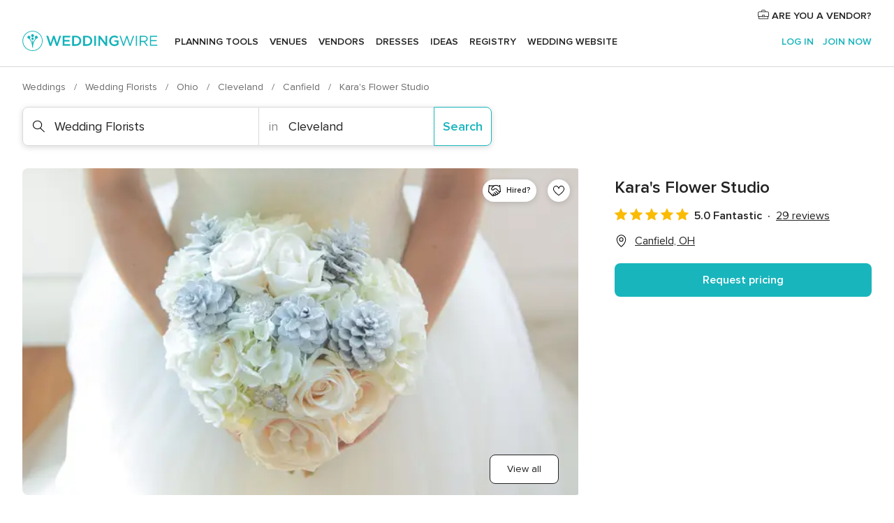

--- FILE ---
content_type: application/javascript
request_url: https://www.weddingwire.com/xoH-0S_Qqe/lf1Y/tF3Z7D/Guai0f8NDXfVJrEa1f/LRJ3AEFcVA/LBM/xTU1NXF0B
body_size: 166979
content:
(function(){if(typeof Array.prototype.entries!=='function'){Object.defineProperty(Array.prototype,'entries',{value:function(){var index=0;const array=this;return {next:function(){if(index<array.length){return {value:[index,array[index++]],done:false};}else{return {done:true};}},[Symbol.iterator]:function(){return this;}};},writable:true,configurable:true});}}());(function(){KW();TbT();OpT();var SY,hP,YI,HY,Sx,bT,Eb,wU,On,J0,Fm,mU,wj,Hb,Hv,St,hA,h9,gj,Rb,zA,RI,Kh,nW,XI,ds,fV,EM,Fq,qR,cU,Rn,Gv,Rp,Is,Gd,B7,lJ,mq,kV,WT,pU,OS,Qx,vx,FT,lq,kR,XW,DV,JF,sU,OU,mC,Fj,sW,qw,WC,GH,QJ,IM,sn,UW,GM,Av,JI,sR,wR,A,IC,A6,ks,CC,xx,cF,tn,v0,SS,kq,FM,BR,Gp,Fh,vj,sj,RS,V9,Zt,dC,AH,CS,Ch,Rv,S9,hC,hK,Aq,Cp,fK,Dw,Gw,Z9,kE,sp,Cj,MV,tY,k6,g6,QR,RE,XE,Mb,K0,gV,sO,dw,dq,Rj,CJ,Nm,Bd,dh,fp,Hx,lT,Wm,Op,n7,rM,Dh,xY,C9,nI,jY,Dp,Bn,tH,db,Lw,M7,JS,dM,IW,Ds,SV,BF,SF,wY,Es,LH,cO,GU,Sj,Vw,ZU,Ps,JW,V7,AC,qx,kj,dU,Ah,QS,N7,YF,IY,FR,Td,Vm,Id,AM,EY,Qh,Sb,T0,B0,YV,jU,tR,vK,gO,k9,nd,PH,bj,NS,tM,Zb,HP,ZM,hR,QM,XJ,dd,ZE,zJ,xK,vE,FJ,mn,ZR,NV,NY,JY,kS,YM,IF,Wq,WE,Fn,G9,RJ,MI,fw,OF,KH,wd,pq,Qq,px,NA,Ws,dn,kh,CE,T9,x7,Mm,D,JV,Js,Kq,Hm,IP,pE,SU,VH,M0,TM,mh,NW,Yj,Cn,Em,fv,hJ,tK,kK,NI,sF,Zm,lK,pC,Oq,Ax,zK,d7,gP,Y6,Pn,cq,EC,GY,Mh,xC,P6,mW,O0,D9,sM,Lm,Ns,Kb,cp,jC,Qp,fJ,OO,m7,NE,qC,jK,L9,KM,Jp,Zn,pW,DW,hV,rt,nE,Ix,rm,Sd,GC,Gj,Eq,Jw,XV,sK,qs,hU,Ph,AY,UC,N6,jF,tF,PW,MJ,Xv,QU,EV,GI,Km,vt,IJ,pb,Mj,xm,Tq,zq,Xh,rd,zn,Tm,QE,PM,bH,Y9,LV,RT,LY,Vq,IU,qF,Zv,bW,hd,Cd,cM,lM,rR,XR,f9,c9,qq,cj,M9,Vt,xW,rh,L0,G0,zd,Jd,lI,hq,Y0,RH,w6,Vv,wC,km,Y7,In,Aj,pT,Am,WK,x0,HJ,Fd,TR,gm,vq,X7,vF,BA,Ej,gY,md,rj,DY,HC,JK,MO,nn,CP,CK,OR,hO,ww,r9,fY,Ut,dV,Zh,Px,SH,EK,Tx,HU,IK,Hh,EE,mw,LC,DF,BY,nU,Bv,gd,Gn,LI,SP,VM,lR,Hj,Uh,wm,Fw,Jm,X6,BI,Hs,z7,jm,vI,HV,BU,XK,cT,j0,Zp,RA,rp,Dt,zj,Ox,Q9,vs,zp,RU,hm,cK,Mx,hM,p7,XY,n0,tE,KV,PC,ZY,It,Np,Ys,Kx,Ms,VR,hW,F9,k0,xP,TP,zs,jh,Ks,Ed,pM,gp,YP,sV,jI,wV,CF,PV,LA,nx,GA,T6,YT,qt,WA,th,sb,VU,qV,VW,pK,Iv,Xb,FY,fM,c7,b0,DE,DI,WF,qW,bI,Hn,kY,ss,zw,Xs,O9,rT,mj,AO,CH,Xt,Qs,Ib,wh,pJ,pt,VK,Oh,bY,nH,p0,qO,qj,Nd,kH,lm,gC,dY,nP,Q,OA,hs,fm,cm,qS,LR,tP,OV,IR,F6,hp,Up,mx,Qv,U9,hj,IA,KU,Zd,nC,m6,gJ,Et,Zj,cY,tJ,H6,nO,YC,K9,MC,JR,Sp,wI,OK,Zw,jT,dI,tW,SR,Wp,fE,Cs,Fv,rF,f7,gt,YW,WM,hY,vh,gA,Cv,wO,HF,UY,bn,mv,Cq,cC,gM,Bb,nt,dj,lF,cR,YJ,AF,IE,UF,jO,t7,bh,xI,Lb,Jv,bE,Mt,OY,Nh,PY,w,sJ,JP,rI,pV,pS,Kj,WU,dP,mF,I0,Ld,Lv,ZT,QV,D7,m9,Eh,EH,Tp,xw,wq,Ts,fW,Bh,lp,Uj,A0,ME,mR,DJ,QI,ph,I7,Ft,wM,HM,DO,YU,kw,zH,rv,YH,Uq,jx,WY,FA,Iq,mY,Rh,JU,jP,NK,kI,Wx,dH,RV,J7,lb,Bj,JE,kd,Xq,Nn,gI,RM,IV,SK,O7,vw,Vh,LK,xt,Nt,qh,Zx,kP,UK,Ym,DH,kp,XF,CA,II,WI,NF,wn,Cw,VI,Ij,FF,DR,bF,W0,tq,UJ,cs,xd,Us,jp,vH,pw,gs,Rd,fj,UT,mJ,tT,fF,pn,RK,vb,PT,L6,Bq,MU,zF,Mp,sd,gE,vY,PR,B9,WP,JO,sx,fI,jS,TS,wK,KI,SM,nY,lw,sh,l7,Zq,nV,bw,KK,PF,AI,fh,OM,Nx,LU,VP,sq,G,cV,Dq,d0,qp,TC,PP,F,vV,lh,rW,ls,XM,sC,Kd,Dx,rx,ld,E,As,Bx,cJ,NJ,YS,qn,Sq,zY,LF,bC,CO,pO,bx,EW,bU,Vx,VF,jJ,pj,d6,I,hx,Bm,Kp,BM,Pt,jM,pp,KA,Rt,GP,gh,QF,E9,mK,CW,PJ,tV,wH,SW,js,fs,WV,Ls,xF,zU,C0,fx,GV,Cm,rs,ms,OT,hh,pY,QT,qm,CM,VO,ZA,MP,mH,Lx,GR,BK,G6,sI,Yn,tj,jj,MF,BV,Dj,TK,wx,QK,VA,v7,UI,Fp,gF,Yw,P,pI,Lp,Wd,Yd,bd,cH,Ss,rK,jt,gx,Jx,FC,Ev,HE,NO,tp,t6,jv,Yt,Hd,wA,vA,EO,zW,kF,TV,Gh,GE,DM,j6,rY,MK,Os,Ip,kt,Bt,zO,LM,t9,dp,KR,Ud,Sh,Mq,wt,GK,UE,Bs,zR,nJ,Sv,r0,Qj,wF,nq,TU,k7,cx,Ih,Yh,nS,zV,hb,dT,MA,W7,Y,nF,N,NT,EI,Vn,xj,gH,gK,Qm,mM,Od,wP,hT,JA,xV,IO,TF,OE,bq,OI,T,wJ,Ap,bs,PA,Gb,nT,AW,E6,tS,Tw,lE,dE,Dd,sS,rU,ZI,tm,tb,kx,FE,dA,bP,vM,zm,Lj,R7,FU,xA,w9,UR,PS,Rs,YK,kU,H,Th,sw,MR,rV,nK,ZH,xR,FV,nw,ER,hI,B6,mm,IT,jR,Q6,S0,DA,tO,Bp,Xw,mp,fd,Xd,j9,Nj,lP,jW,I9,Dm,Um,pP,K6,Ad,SC,DT,Pw,Q7,dR,H7,YO,X9,AR,wp,x9,HT,hE,Wh,Mv,Fx,KC,bK,A7,Qw,Vd,CI,ps,ZK,ES,EF,rO,Qb,qI,Xm,RC,DS,hH,sY,xs,n9,zE,j7,N0,kO,xh,HR,z9,Z7,C6,SI,UM,xM,Im,ZW,Vj,l9,r6,Db,xE,hv,lW,mI,Yp,ZV,zP,Zs,jA,bm,M6,Qd,jn,BS,HK,C7,dv,Sm,zT,fP,KF,JM,JH,Vp,cn,ws,lY;var Nq=function(DK){var AV=DK[0]-DK[1];var G7=DK[2]-DK[3];var nm=DK[4]-DK[5];var jV=p9["Math"]["sqrt"](AV*AV+G7*G7+nm*nm);return p9["Math"]["floor"](jV);};var pR=function vR(Xx,sm){'use strict';var RY=vR;switch(Xx){case FE:{EU.push(DU);var CY;return CY=TI()[FK(Yq)](JE,Gq),EU.pop(),CY;}break;case Zt:{return this;}break;case IW:{EU.push(jq);this[TI()[FK(NM)].apply(null,[kE,L7])]=Wj(vm[Rq]);var YY=this[lj()[vd(dK)](dF,g7,qw,qU)][fU][TI()[FK(AU)](UE,ZF)];if(s7(BC()[Ux(MM)](nh,db),YY[BC()[Ux(cI)].apply(null,[ZS,pO])]))throw YY[RR(typeof Pd()[zh(Rq)],VY([],[][[]]))?Pd()[zh(qK)](Wj(Wj({})),xq,Xj,Jq,lV):Pd()[zh(VC)].apply(null,[dK,Gx,mV,RF,Gm])];var Fs;return Fs=this[CV()[FI(g7)](Vs,lU,bM)],EU.pop(),Fs;}break;case T9:{var qM=sm[qE];EU.push(vp);if(RR(typeof qM,BC()[Ux(jd)].apply(null,[P7,Ev]))){var gq;return gq=lj()[vd(kM)].call(null,Cx,WR,rq,Pp),EU.pop(),gq;}var rS;return rS=qM[TI()[FK(xU)](Cw,cI)](new (p9[lj()[vd(AU)].call(null,Rq,S7,YR,Wj(Wj([])))])(s7(typeof CV()[FI(zx)],VY([],[][[]]))?CV()[FI(nR)].call(null,vC,QY,hF):CV()[FI(T7)].apply(null,[K7,b7,tI]),lj()[vd(dF)](RF,dK,fS,cI)),TI()[FK(nM)].call(null,GF,nM))[TI()[FK(xU)](Cw,cI)](new (p9[lj()[vd(AU)](Rq,qU,YR,bV)])(lj()[vd(Yq)](dx,q7,Yx,tC),lj()[vd(dF)](RF,gU,fS,hF)),RR(typeof TI()[FK(zx)],VY('',[][[]]))?TI()[FK(pF)](Pj,XU):TI()[FK(zx)](Rm,gR))[TI()[FK(xU)].apply(null,[Cw,cI])](new (p9[lj()[vd(AU)](Rq,E7,YR,vU)])(lj()[vd(bV)](b7,Wj({}),Jj,Lh),lj()[vd(dF)].apply(null,[RF,CR,fS,Wj(Wj([]))])),CV()[FI(Hp)].apply(null,[Pq,AK,TY]))[TI()[FK(xU)](Cw,cI)](new (p9[s7(typeof lj()[vd(pF)],VY('',[][[]]))?lj()[vd(Rq)].call(null,HI,np,Ep,Oj):lj()[vd(AU)](Rq,Wj(Wj([])),YR,Wj(Wj(Rq)))])(lj()[vd(NR)].call(null,OC,Wj(Wj([])),JC,r7),lj()[vd(dF)](RF,F7,fS,vC)),qY()[pm(Rq)](Wj(Rq),U7,L7,KY,MY,VC))[TI()[FK(xU)].call(null,Cw,cI)](new (p9[RR(typeof lj()[vd(Rq)],VY('',[][[]]))?lj()[vd(AU)].call(null,Rq,OC,YR,F7):lj()[vd(Rq)](bp,vU,w7,E7)])(lj()[vd(Rx)](lx,fU,nJ,zM),lj()[vd(dF)].call(null,RF,qd,fS,nR)),CV()[FI(Hq)](PU,bR,Ex))[TI()[FK(xU)](Cw,cI)](new (p9[lj()[vd(AU)](Rq,Pm,YR,qd)])(lj()[vd(xU)].call(null,Md,NR,sn,Hq),lj()[vd(dF)].call(null,RF,Lq,fS,dF)),BC()[Ux(Pp)](Xp,fq))[TI()[FK(xU)](Cw,cI)](new (p9[lj()[vd(AU)].apply(null,[Rq,E7,YR,Wj(fU)])])(TI()[FK(Lq)](UU,tx),lj()[vd(dF)](RF,Wj({}),fS,Gs)),lj()[vd(nM)](NU,Wj(Wj(fU)),CU,gU))[TI()[FK(xU)].apply(null,[Cw,cI])](new (p9[lj()[vd(AU)].apply(null,[Rq,Om,YR,Om])])(lj()[vd(pF)](VV,Hp,Tj,Jh),lj()[vd(dF)](RF,zI,fS,Hq)),s7(typeof CV()[FI(cI)],'undefined')?CV()[FI(nR)](RF,UV,nj):CV()[FI(np)](PK,fR,qt))[CV()[FI(Vs)](L7,XU,tU)](fU,sN),EU.pop(),rS;}break;case EW:{var PD=sm[qE];EU.push(Jl);var XZ;return XZ=PD&&L2(lj()[vd(wN)](NM,PK,ZN,vC),typeof p9[CV()[FI(ZF)](K7,kz,Cw)])&&s7(PD[RR(typeof lj()[vd(VC)],VY('',[][[]]))?lj()[vd(vU)](sN,bV,Rv,Fz):lj()[vd(Rq)](Rf,Tc,CR,Pq)],p9[CV()[FI(ZF)](AK,kz,Cw)])&&RR(PD,p9[CV()[FI(ZF)].apply(null,[Lh,kz,Cw])][lj()[vd(VC)](S7,jd,L0,Wj({}))])?RR(typeof CV()[FI(qK)],VY([],[][[]]))?CV()[FI(AK)](Yq,cI,II):CV()[FI(nR)].call(null,K7,D5,g7):typeof PD,EU.pop(),XZ;}break;case SW:{var nz=sm[qE];var Dc=sm[Tn];var BZ=sm[xv];EU.push(Vr);nz[Dc]=BZ[TI()[FK(MY)](Bs,ZS)];EU.pop();}break;case Eb:{return this;}break;case Vt:{var Kk;EU.push(Vr);return Kk=TI()[FK(Yq)](hC,Gq),EU.pop(),Kk;}break;case nn:{var M2=sm[qE];return typeof M2;}break;case QE:{return this;}break;case Qv:{var UL=sm[qE];var b1=sm[Tn];var fL;EU.push(Or);return fL=VY(p9[s7(typeof TI()[FK(VC)],VY([],[][[]]))?TI()[FK(zx)].call(null,V1,AX):TI()[FK(kM)](VX,Cx)][mr()[vl(nR)](MY,Wl,bV,Md,qK,xc)](Wz(p9[TI()[FK(kM)].apply(null,[VX,Cx])][BC()[Ux(XG)](TD,z5)](),VY(IL(b1,UL),Rq))),UL),EU.pop(),fL;}break;case jP:{var Xf=sm[qE];EU.push(q8);var Kz;return Kz=RN(tW,[s7(typeof TI()[FK(Gs)],VY([],[][[]]))?TI()[FK(zx)](Az,cc):TI()[FK(XG)].apply(null,[rj,wz]),Xf]),EU.pop(),Kz;}break;case L9:{var N4=sm[qE];var ml=sm[Tn];var wL=sm[xv];return N4[ml]=wL;}break;case sW:{var zL=sm[qE];var JZ=sm[Tn];var WN=sm[xv];EU.push(M8);try{var f1=EU.length;var j1=Wj(Wj(qE));var sZ;return sZ=RN(tW,[BC()[Ux(cI)].call(null,ZS,Qx),CV()[FI(Om)](Gs,jc,VU),Pd()[zh(qK)](qG,xq,Tk,vC,lV),zL.call(JZ,WN)]),EU.pop(),sZ;}catch(NC){EU.splice(IL(f1,Rq),Infinity,M8);var bg;return bg=RN(tW,[BC()[Ux(cI)](ZS,Qx),RR(typeof BC()[Ux(VV)],'undefined')?BC()[Ux(MM)].call(null,nh,Ev):BC()[Ux(xq)].call(null,lV,K5),s7(typeof Pd()[zh(Z2)],VY(RR(typeof lj()[vd(Rq)],'undefined')?lj()[vd(kM)](Cx,r7,T5,z8):lj()[vd(Rq)](Rr,z8,Af,xU),[][[]]))?Pd()[zh(VC)](np,z4,Oc,qU,Q5):Pd()[zh(qK)].call(null,Rm,xq,Tk,cI,lV),NC]),EU.pop(),bg;}EU.pop();}break;case tW:{var Pf=sm[qE];EU.push(n4);var Xc=p9[lj()[vd(tC)](PK,QG,jj,vz)](Pf);var KZ=[];for(var hk in Xc)KZ[CV()[FI(vU)].apply(null,[L7,KL,H2])](hk);KZ[lj()[vd(NM)](v8,Wj({}),DU,Wj(Wj({})))]();var qZ;return qZ=function K1(){EU.push(Yk);for(;KZ[TI()[FK(fU)].apply(null,[cf,cZ])];){var Uc=KZ[RR(typeof lj()[vd(Vf)],VY([],[][[]]))?lj()[vd(zI)](DN,wN,Il,kZ):lj()[vd(Rq)](hg,Om,Om,Om)]();if(X5(Uc,Xc)){var Nf;return K1[TI()[FK(MY)].apply(null,[PX,ZS])]=Uc,K1[TI()[FK(NM)](zf,L7)]=Wj(Rq),EU.pop(),Nf=K1,Nf;}}K1[TI()[FK(NM)](zf,L7)]=Wj(nv[RR(typeof TI()[FK(hF)],VY('',[][[]]))?TI()[FK(bV)].apply(null,[Dk,Gz]):TI()[FK(zx)](Rm,Sr)]());var Z8;return EU.pop(),Z8=K1,Z8;},EU.pop(),qZ;}break;case WT:{return this;}break;case GA:{var w4=sm[qE];var s8=sm[Tn];var Zz;EU.push(zZ);var df;var LD;var hD;var Wc=BC()[Ux(wN)](Ug,SL);var z2=w4[BC()[Ux(kz)].apply(null,[Yk,zX])](Wc);for(hD=fU;OL(hD,z2[RR(typeof TI()[FK(qK)],VY('',[][[]]))?TI()[FK(fU)](jj,cZ):TI()[FK(zx)].call(null,Jj,tf)]);hD++){Zz=LZ(rg(Tr(s8,UD),nv[lj()[vd(QG)](nR,Pq,X1,MY)]()),z2[TI()[FK(fU)](jj,cZ)]);s8*=vm[nR];s8&=nv[mr()[vl(fU)](zx,xl,Xl,qK,wN,hF)]();s8+=vm[UD];s8&=nv[TI()[FK(S7)].call(null,Oz,kL)]();df=LZ(rg(Tr(s8,UD),nv[lj()[vd(QG)](nR,Wj(Wj(Rq)),X1,lU)]()),z2[s7(typeof TI()[FK(xq)],VY([],[][[]]))?TI()[FK(zx)](Y4,TN):TI()[FK(fU)](jj,cZ)]);s8*=vm[nR];s8&=vm[kZ];s8+=vm[UD];s8&=vm[zx];LD=z2[Zz];z2[Zz]=z2[df];z2[df]=LD;}var Wf;return Wf=z2[lj()[vd(cI)](Yq,CR,XD,zI)](Wc),EU.pop(),Wf;}break;case xt:{EU.push(PL);this[TI()[FK(NM)].apply(null,[JC,L7])]=Wj(fU);var XC=this[lj()[vd(dK)](dF,Wj(Wj(Rq)),wZ,Wj(fU))][fU][TI()[FK(AU)](II,ZF)];if(s7(BC()[Ux(MM)].apply(null,[nh,Fk]),XC[BC()[Ux(cI)](ZS,fq)]))throw XC[Pd()[zh(qK)].apply(null,[wN,xq,Pr,zI,lV])];var t5;return t5=this[CV()[FI(g7)].call(null,E7,lU,EX)],EU.pop(),t5;}break;case Tn:{var SZ=sm[qE];EU.push(MY);var I5=p9[lj()[vd(tC)](PK,jd,I8,lU)](SZ);var MX=[];for(var Vz in I5)MX[CV()[FI(vU)](V4,KL,cg)](Vz);MX[lj()[vd(NM)].apply(null,[v8,Wj(fU),PN,UN])]();var HN;return HN=function wD(){EU.push(MG);for(;MX[TI()[FK(fU)](hr,cZ)];){var N8=MX[lj()[vd(zI)](DN,qG,N5,rc)]();if(X5(N8,I5)){var EZ;return wD[TI()[FK(MY)].apply(null,[xr,ZS])]=N8,wD[TI()[FK(NM)](Nz,L7)]=Wj(Rq),EU.pop(),EZ=wD,EZ;}}wD[TI()[FK(NM)](Nz,L7)]=Wj(fU);var XX;return EU.pop(),XX=wD,XX;},EU.pop(),HN;}break;}};var RN=function Df(Zf,F1){var cX=Df;while(Zf!=Gb){switch(Zf){case pw:{G5=gf(V9,[]);kX=gf(T,[]);TL(d6,[ON()]);Zf=zO;gf(PJ,[]);TL(Fn,[]);TL(SW,[ON()]);}break;case c9:{var nl;return EU.pop(),nl=W2,nl;}break;case A0:{p9[CV()[FI(Z2)](UN,OX,zC)][CV()[FI(kz)](nc,lZ,sg)]=function(wG){EU.push(kf);var bk=lj()[vd(kM)](Cx,Rq,QZ,MM);var DX=RR(typeof BC()[Ux(Z2)],VY([],[][[]]))?BC()[Ux(MY)].apply(null,[VV,xF]):BC()[Ux(xq)](Tl,Lk);var Al=p9[s7(typeof TI()[FK(Z2)],'undefined')?TI()[FK(zx)](q2,dG):TI()[FK(UD)].call(null,S8,Z1)](wG);for(var WZ,rl,Nc=vm[Rq],Ql=DX;Al[CV()[FI(vL)](Wj(Wj(Rq)),UD,Js)](fz(Nc,fU))||(Ql=Pd()[zh(Rq)](jd,Rq,sl,PU,P5),LZ(Nc,Rq));bk+=Ql[CV()[FI(vL)].call(null,Rx,UD,Js)](rg(dF,Tr(WZ,IL(vm[VC],Wz(LZ(Nc,Rq),UD)))))){rl=Al[lj()[vd(S7)].apply(null,[tx,Wj(Wj(fU)),SD,AU])](Nc+=DL(vm[xq],vU));if(zg(rl,zk)){throw new qz(BC()[Ux(Jq)].call(null,qG,AG));}WZ=fz(JX(WZ,vm[VC]),rl);}var Rg;return EU.pop(),Rg=bk,Rg;};Zf-=B9;}break;case jv:{Zf=zE;wr(vE,[ON()]);TL(Hv,[]);br=TL(Zt,[]);wr(CP,[ON()]);CN=TL(RE,[]);TL(hv,[]);}break;case zE:{Zf-=VP;wr(q,[ON()]);(function(S2,H8){return wr.apply(this,[S0,arguments]);}(['Jss8sXdddddd','MzLMLJBzLsXdddddd','Z8ZZJdBXdddddd','zdMZ','Jd','d','z','S','Sd','SzJ','88','8','Sddd','MzLMLJBzLJ','8ddd','Z','8z','SS','Sz','B','zXSS'],qG));vm=wr(jW,[['MdLsXdddddd','d','Z','8','8z','Jss8sXdddddd','JsBL8','MzLMLJBzLsXdddddd','MzZzJJ8','Z8ZZJdBXdddddd','SzB','ZZZZZZZ','ZJ8ddSJ','sSz','SdzM','8Jdd','MdLJ','ZSLz','SJ8ZM','8zBJZ','S','s','Sz','SL','z','Sddddddd','M','SM','zL','J','zs','Sdd','zd','MB','SddS','MLLL','zLLL','Sdddd','zZd','zddd','Sd','zdSJ','LLLLLL','LZz','BJ','LLL','8ddd','SXZS','S8','SZ','zzzz','L','Sddd','8Jddddd','888','SXB8','zXSS','BML','SXJB','SXM8'],Wj(Rq)]);g0=function mpGBnrArWI(){h();Ec();function I2(){if([10,13,32].includes(this["IK"]))this.vC=Ap;else this.vC=GB;}F2();var OK;var Iq;var vV;function dT(){return tw.apply(this,[RC,arguments]);}function pN(){return kK.apply(this,[Z6,arguments]);}function b2(hw,OR){return hw!==OR;}function KC(ZC,mT){return ZC>>>mT;}function Hw(){return this;}function bw(){return gp(NT(),995172);}function fZ(){return tw.apply(this,[MV,arguments]);}function OG(){this["HN"]^=this["HN"]>>>16;this.vC=VT;}function KR(AS,EZ){return AS===EZ;}function Tw(YT,qG){var cw=Tw;switch(YT){case l2:{var p2=qG[xT];p2[p2[kw](wT)]=function(){this[w6].push(this[OZ]());};Tw(Oq,[p2]);}break;case gK:{var BV=qG[xT];BV[BV[kw](U9)]=function(){var fB=this[SG]();var L6=this[SG]();var FC=this[SG]();var kZ=this[lK]();var cB=[];for(var tV=n;pZ(tV,FC);++tV){switch(this[w6].pop()){case n:cB.push(this[lK]());break;case rS:var m=this[lK]();for(var H2 of m.reverse()){cB.push(H2);}break;default:throw new Error(T2()[Q(Qp)].call(null,VC,Gw,n2(CC),V2));}}var Z2=kZ.apply(this[zB].e,cB.reverse());fB&&this[w6].push(this[ZG](Z2));};Tw(L9,[BV]);}break;case qR:{var D9=qG[xT];D9[D9[kw](m9)]=function(){this[w6].push(d6(this[lK](),this[lK]()));};Tw(l2,[D9]);}break;case M6:{var xq=qG[xT];xq[xq[kw](vK)]=function(){sB.call(this[s6]);};Tw(gK,[xq]);}break;case Z6:{var jT=qG[xT];jT[jT[kw](Bp)]=function(){this[w6].push(this[v9]());};Tw(GV,[jT]);}break;case Oq:{var bZ=qG[xT];bZ[bZ[kw](XZ)]=function(){this[w6].push(pB(this[lK](),this[lK]()));};Tw(M6,[bZ]);}break;case WV:{var Iw=qG[xT];Iw[Iw[kw](gR)]=function(){this[w6].push(wN(this[lK](),this[lK]()));};Tw(xG,[Iw]);}break;case L9:{var Ic=qG[xT];Ic[Ic[kw](T6)]=function(){this[w6].push(LC(this[lK](),this[lK]()));};Tw(Z6,[Ic]);}break;case GV:{var z2=qG[xT];z2[z2[kw](s9)]=function(){this[w6]=[];kV.call(this[s6]);this[pV](J.M,this[Ip].length);};tw(XS,[z2]);}break;case xG:{var LT=qG[xT];LT[LT[kw](XT)]=function(){this[w6].push(A(n2(rS),this[lK]()));};Tw(qR,[LT]);}break;}}function hV(){this["HN"]^=this["HN"]>>>13;this.vC=zq;}function sS(mw){this[w6]=Object.assign(this[w6],mw);}function TR(XG,RK){return XG>RK;}function vB(){return Tw.apply(this,[L9,arguments]);}function R9(){return PR.apply(this,[Z6,arguments]);}function tw(x2,Mq){var YS=tw;switch(x2){case MV:{var XV=Mq[xT];XV[XV[kw](DC)]=function(){this[fp](this[w6].pop(),this[lK](),this[SG]());};PR(gS,[XV]);}break;case XR:{var PK=Mq[xT];PK[PK[kw](WG)]=function(){this[w6].push(A(this[lK](),this[lK]()));};tw(MV,[PK]);}break;case vc:{var Sp=Mq[xT];Sp[Sp[kw](nG)]=function(){var c6=this[SG]();var sV=Sp[v9]();if(BS(this[lK](c6))){this[pV](J.M,sV);}};tw(XR,[Sp]);}break;case zS:{var hR=Mq[xT];hR[hR[kw](RZ)]=function(){this[w6].push(b2(this[lK](),this[lK]()));};tw(vc,[hR]);}break;case WV:{var B9=Mq[xT];B9[B9[kw](T)]=function(){this[w6].push(KC(this[lK](),this[lK]()));};tw(zS,[B9]);}break;case RC:{var SS=Mq[xT];SS[SS[kw](fG)]=function(){this[w6].push(KR(this[lK](),this[lK]()));};tw(WV,[SS]);}break;case Jc:{var Nw=Mq[xT];Nw[Nw[kw](U6)]=function(){this[w6].push(this[ZG](undefined));};tw(RC,[Nw]);}break;case Z6:{var HT=Mq[xT];HT[HT[kw](Zq)]=function(){this[w6].push(this[CT]());};tw(Jc,[HT]);}break;case GV:{var YN=Mq[xT];YN[YN[kw](wR)]=function(){var IR=this[SG]();var T9=this[lK]();var IC=this[lK]();var OB=this[WR](IC,T9);if(BS(IR)){var mG=this;var Wc={get(EB){mG[zB]=EB;return IC;}};this[zB]=new Proxy(this[zB],Wc);}this[w6].push(OB);};tw(Z6,[YN]);}break;case XS:{var Lq=Mq[xT];Lq[Lq[kw](ZG)]=function(){AC.call(this[s6]);};tw(GV,[Lq]);}break;}}function wC(){return jw(`${wV()[cR(rS)]}`,"0x"+"\x33\x30\x37\x37\x36\x61\x36");}var J;function pB(JC,jp){return JC+jp;}function CK(){return PR.apply(this,[gS,arguments]);}function LC(UN,X6){return UN|X6;}function D(g9,k6){return g9 in k6;}function j9(){return j2(`${wV()[cR(rS)]}`,0,wC());}function UT(){return j2(`${wV()[cR(rS)]}`,Lw(),CG()-Lw());}function VR(){return rc.apply(this,[vc,arguments]);}function rB(){return KZ.apply(this,[Z6,arguments]);}function wV(){var fT={};wV=function(){return fT;};return fT;}function NB(hC,KT){var IS=NB;switch(hC){case xG:{var cV=KT[xT];var x6=KT[zS];var wq=KT[HK];var LN=KT[Fw];var O=gc[FN];var fC=pB([],[]);var IB=gc[cV];for(var RB=QC(IB.length,rS);d6(RB,n);RB--){var Zp=wN(pB(pB(RB,wq),UG()),O.length);var t9=zw(IB,RB);var SC=zw(O,Zp);fC+=K9(zS,[E(LC(hZ(t9),hZ(SC)),LC(t9,SC))]);}return w9(fK,[fC]);}break;case pw:{var qZ=KT[xT];var B=pB([],[]);var jG=QC(qZ.length,rS);while(d6(jG,n)){B+=qZ[jG];jG--;}return B;}break;case Jc:{var nK=KT[xT];jB.BG=NB(pw,[nK]);while(pZ(jB.BG.length,Cq))jB.BG+=jB.BG;}break;case hB:{nR=function(AV){return NB.apply(this,[Jc,arguments]);};jB(Qp,SG,n2(Dc),BS(BS({})));}break;case P:{var s2=KT[xT];var kC=KT[zS];var KK=KT[HK];var vG=AZ[TG];var I=pB([],[]);var Kp=AZ[kC];for(var zR=QC(Kp.length,rS);d6(zR,n);zR--){var BB=wN(pB(pB(zR,KK),UG()),vG.length);var PT=zw(Kp,zR);var zG=zw(vG,BB);I+=K9(zS,[LC(E(hZ(PT),zG),E(hZ(zG),PT))]);}return w9(HK,[I]);}break;case XS:{var k=KT[xT];var BC=pB([],[]);for(var Yc=QC(k.length,rS);d6(Yc,n);Yc--){BC+=k[Yc];}return BC;}break;case Tp:{var E2=KT[xT];vV.RV=NB(XS,[E2]);while(pZ(vV.RV.length,b6))vV.RV+=vV.RV;}break;case MG:{OK=function(Y){return NB.apply(this,[Tp,arguments]);};vV.call(null,Q6,SG,n2(bc));}break;case AB:{var j=KT[xT];var h2=pB([],[]);var lG=QC(j.length,rS);while(d6(lG,n)){h2+=j[lG];lG--;}return h2;}break;case hS:{var TT=KT[xT];nw.YK=NB(AB,[TT]);while(pZ(nw.YK.length,JZ))nw.YK+=nw.YK;}break;}}var Cc;function zw(bC,F9){return bC[l[NR]](F9);}function vS(){return rc.apply(this,[xR,arguments]);}function IZ(){return tw.apply(this,[GV,arguments]);}function rR(){return PR.apply(this,[UR,arguments]);}function N9(a){return a.length;}function Nc(){return Tw.apply(this,[xG,arguments]);}function nw(){return w9.apply(this,[FR,arguments]);}function Q2(){return Tw.apply(this,[Oq,arguments]);}function W6(){this["HN"]^=this["IK"];this.vC=Aw;}function ZR(WK,Gc){return WK==Gc;}function Q(jc){return YZ()[jc];}function d6(q,dZ){return q>=dZ;}function Ec(){zS=+ ! +[],HK=! +[]+! +[],FR=[+ ! +[]]+[+[]]-[],xT=+[],dG=[+ ! +[]]+[+[]]-+ ! +[]-+ ! +[],LG=[+ ! +[]]+[+[]]-+ ! +[],Gq=+ ! +[]+! +[]+! +[]+! +[]+! +[]+! +[]+! +[],Fw=+ ! +[]+! +[]+! +[],l2=+ ! +[]+! +[]+! +[]+! +[]+! +[],hS=! +[]+! +[]+! +[]+! +[],WT=+ ! +[]+! +[]+! +[]+! +[]+! +[]+! +[];}return rc.call(this,jS);function PR(hN,lc){var VS=PR;switch(hN){case Z6:{var Wp=lc[xT];Wp[Wp[kw](Ip)]=function(){this[w6].push(N6(this[lK](),this[lK]()));};rc(vc,[Wp]);}break;case UR:{var ZB=lc[xT];ZB[ZB[kw](w6)]=function(){this[w6].push(this[lK]()&&this[lK]());};PR(Z6,[ZB]);}break;case w2:{var JG=lc[xT];JG[JG[kw](FB)]=function(){this[w6].push(tR(this[lK](),this[lK]()));};PR(UR,[JG]);}break;case L9:{var t=lc[xT];t[t[kw](q2)]=function(){this[w6].push(this[SG]());};PR(w2,[t]);}break;case HK:{var xw=lc[xT];xw[xw[kw](xV)]=function(){this[pV](J.M,this[v9]());};PR(L9,[xw]);}break;case gT:{var nC=lc[xT];nC[nC[kw](Jp)]=function(){this[w6].push(pZ(this[lK](),this[lK]()));};PR(HK,[nC]);}break;case hB:{var BT=lc[xT];BT[BT[kw](OZ)]=function(){var vN=[];var WZ=this[SG]();while(WZ--){switch(this[w6].pop()){case n:vN.push(this[lK]());break;case rS:var cN=this[lK]();for(var V of cN){vN.push(V);}break;}}this[w6].push(this[YV](vN));};PR(gT,[BT]);}break;case lB:{var QB=lc[xT];QB[QB[kw](rK)]=function(){var rT=this[SG]();var g6=this[SG]();var s=this[v9]();var BZ=Cc.call(this[s6]);var vR=this[zB];this[w6].push(function(...mR){var nZ=QB[zB];rT?QB[zB]=vR:QB[zB]=QB[ZG](this);var CZ=QC(mR.length,g6);QB[YG]=pB(CZ,rS);while(pZ(CZ++,n)){mR.push(undefined);}for(let Aq of mR.reverse()){QB[w6].push(QB[ZG](Aq));}JV.call(QB[s6],BZ);var sc=QB[Mw][J.M];QB[pV](J.M,s);QB[w6].push(mR.length);QB[qw]();var hG=QB[lK]();while(TR(--CZ,n)){QB[w6].pop();}QB[pV](J.M,sc);QB[zB]=nZ;return hG;});};PR(hB,[QB]);}break;case Qw:{var QV=lc[xT];QV[QV[kw](dR)]=function(){this[w6].push(QC(this[lK](),this[lK]()));};PR(lB,[QV]);}break;case gS:{var JR=lc[xT];JR[JR[kw](NS)]=function(){var vp=this[SG]();var UZ=this[w6].pop();var FS=this[w6].pop();var XC=this[w6].pop();var YC=this[Mw][J.M];this[pV](J.M,UZ);try{this[qw]();}catch(nN){this[w6].push(this[ZG](nN));this[pV](J.M,FS);this[qw]();}finally{this[pV](J.M,XC);this[qw]();this[pV](J.M,YC);}};PR(Qw,[JR]);}break;}}function Pw(){return tw.apply(this,[XR,arguments]);}function sp(qT,xZ){return qT/xZ;}function WC(){return tw.apply(this,[zS,arguments]);}var WV,gT,fK,MV,NG,HZ,jS,M6,AR,hK,q6,GV,xG,Oc,lB,pw,UR,Qw,Z6,gS,C,XR,MG,xR,Tp,hB,RC,ZS,ER,vc,L9,Jc,MT,z6,AB,SZ,qR,lV,Oq,wB,kN,gK,M2,P,IG,w2,mp,XS;function kK(Dw,Cp){var tG=kK;switch(Dw){case M6:{var Z9=Cp[xT];Z9[CT]=function(){var cC=wV()[cR(GC)](WR,nV,n2(RG));for(let Kq=n;pZ(Kq,nV);++Kq){cC+=this[SG]().toString(SG).padStart(nV,qC()[ON(rS)](n2(Fc),SG,BS(BS({})),zV));}var gZ=parseInt(cC.slice(rS,sG),SG);var Ep=cC.slice(sG);if(ZR(gZ,n)){if(ZR(Ep.indexOf(wV()[cR(rS)](I6,VC,n2(VG))),n2(rS))){return n;}else{gZ-=x9[NR];Ep=pB(qC()[ON(rS)].call(null,n2(Fc),SG,TG,Uq),Ep);}}else{gZ-=x9[GC];Ep=pB(wV()[cR(rS)](TG,VC,n2(VG)),Ep);}var cq=n;var P9=rS;for(let g of Ep){cq+=A(P9,parseInt(g));P9/=SG;}return A(cq,Math.pow(SG,gZ));};KZ(XR,[Z9]);}break;case gS:{var f6=Cp[xT];f6[MB]=function(K2,Gp){var xS=atob(K2);var HR=n;var d=[];var TB=n;for(var bV=n;pZ(bV,xS.length);bV++){d[TB]=xS.charCodeAt(bV);HR=N6(HR,d[TB++]);}KZ(zS,[this,wN(pB(HR,Gp),ZN)]);return d;};kK(M6,[f6]);}break;case q6:{var rw=Cp[xT];rw[SG]=function(){return this[Ip][this[Mw][J.M]++];};kK(gS,[rw]);}break;case LG:{var M9=Cp[xT];M9[lK]=function(Sc){return this[Q9](Sc?this[w6][QC(this[w6][T2()[Q(SG)].apply(null,[nV,zV,n2(TK),FB])],rS)]:this[w6].pop());};kK(q6,[M9]);}break;case zS:{var IN=Cp[xT];IN[Q9]=function(lR){return ZR(typeof lR,T2()[Q(NR)].call(null,NR,n,n2(RN),Uc))?lR.e:lR;};kK(LG,[IN]);}break;case fK:{var Bw=Cp[xT];Bw[rZ]=function(jC){return wZ.call(this[s6],jC,this);};kK(zS,[Bw]);}break;case z6:{var dC=Cp[xT];dC[fp]=function(tp,Xc,PZ){if(ZR(typeof tp,T2()[Q(NR)](NR,SG,n2(RN),Vq))){PZ?this[w6].push(tp.e=Xc):tp.e=Xc;}else{G6.call(this[s6],tp,Xc);}};kK(fK,[dC]);}break;case Z6:{var p9=Cp[xT];p9[pV]=function(sT,HV){this[Mw][sT]=HV;};p9[S]=function(k2){return this[Mw][k2];};kK(z6,[p9]);}break;}}function hZ(q9){return ~q9;}function tR(bN,K){return bN>>K;}function XK(a,b){return a.charCodeAt(b);}var l;function h6(){return tw.apply(this,[Z6,arguments]);}function n2(CN){return -CN;}function jw(a,b,c){return a.indexOf(b,c);}function pK(){return tw.apply(this,[XS,arguments]);}function T2(){var BN=Object['\x63\x72\x65\x61\x74\x65']({});T2=function(){return BN;};return BN;}var jB;var nT;function N6(D2,J9){return D2^J9;}function C6(){return Tw.apply(this,[GV,arguments]);}function ON(wS){return YZ()[wS];}function gw(NZ,VZ){return NZ<=VZ;}function F6(){return K9.apply(this,[hK,arguments]);}function VT(){this["HN"]=(this["HN"]&0xffff)*0x85ebca6b+(((this["HN"]>>>16)*0x85ebca6b&0xffff)<<16)&0xffffffff;this.vC=hV;}function h(){Iq=new Object();rS=1;wV()[cR(rS)]=mpGBnrArWI;if(typeof window!==''+[][[]]){gC=window;}else if(typeof global!==''+[][[]]){gC=global;}else{gC=this;}}function dB(dV,n9){return dV!=n9;}function LZ(){return w9.apply(this,[HZ,arguments]);}function gV(){return kK.apply(this,[zS,arguments]);}function cZ(){this["IK"]=XK(this["QZ"],this["xB"]);this.vC=I2;}function KZ(x,Uw){var PC=KZ;switch(x){case LG:{var lS=Uw[xT];lS[lS[kw](CT)]=function(){var lT=[];var TV=this[w6].pop();var H6=QC(this[w6].length,rS);for(var ww=n;pZ(ww,TV);++ww){lT.push(this[Q9](this[w6][H6--]));}this[fp](T2()[Q(VC)](GC,Jp,n2(vw),Kw),lT);};Tw(WV,[lS]);}break;case NG:{var sw=Uw[xT];sw[sw[kw](xC)]=function(){this[w6].push(nq(this[lK](),this[lK]()));};KZ(LG,[sw]);}break;case kN:{var WN=Uw[xT];KZ(NG,[WN]);}break;case zS:{var pq=Uw[xT];var Rp=Uw[zS];pq[kw]=function(U){return wN(pB(U,Rp),ZN);};KZ(kN,[pq]);}break;case ER:{var Mp=Uw[xT];Mp[qw]=function(){var OV=this[SG]();while(dB(OV,J.H)){this[OV](this);OV=this[SG]();}};}break;case IG:{var FT=Uw[xT];FT[WR]=function(m2,cG){return {get e(){return m2[cG];},set e(AN){m2[cG]=AN;}};};KZ(ER,[FT]);}break;case FR:{var fq=Uw[xT];fq[ZG]=function(lp){return {get e(){return lp;},set e(t2){lp=t2;}};};KZ(IG,[fq]);}break;case XS:{var KS=Uw[xT];KS[YV]=function(cp){return {get e(){return cp;},set e(DB){cp=DB;}};};KZ(FR,[KS]);}break;case Z6:{var p6=Uw[xT];p6[OZ]=function(){var pT=LC(nq(this[SG](),nV),this[SG]());var lZ=wV()[cR(GC)].call(null,NV,nV,n2(RG));for(var BR=n;pZ(BR,pT);BR++){lZ+=String.fromCharCode(this[SG]());}return lZ;};KZ(XS,[p6]);}break;case XR:{var gG=Uw[xT];gG[v9]=function(){var TS=LC(LC(LC(nq(this[SG](),qw),nq(this[SG](),YR)),nq(this[SG](),nV)),this[SG]());return TS;};KZ(Z6,[gG]);}break;}}var AZ;function f9(){return KZ.apply(this,[XS,arguments]);}function NK(){return kK.apply(this,[fK,arguments]);}var rS,SG,NR,GC,Qp,FN,n,nV,VC,TG,zB,pV,dc,YR,d2,RN,Dp,hp,cK,Cq,Dc,b6,cS,fR,WR,bR,VG,C9,L,pS,v,tC,Hq,cc,Fc,EV,sZ,Ow,UC,qw,RS,b,RG,E6,TK,Kw,V2,JT,PB,cT,GK,IT,Gw,xK,HS,Q6,bc,JZ,V9,IV,Fq,w6,CC,n6,xp,vw,zc,vq,kw,r6,lK,HG,rZ,OZ,v9,bG,Vq,X2,tT,Ip,FB,q2,xV,Jp,YV,rK,s6,ZG,YG,Mw,dR,NS,DC,fp,WG,nG,RZ,T,fG,U6,Zq,CT,wR,s9,Bp,T6,U9,vK,XZ,wT,m9,XT,gR,Q9,xC,ZN,NV,zV,sG,I6,Uq,MB,Uc,S,QR;function tZ(){return Tw.apply(this,[l2,arguments]);}function wc(){return tw.apply(this,[vc,arguments]);}function vT(){return PR.apply(this,[HK,arguments]);}function sN(){return kK.apply(this,[M6,arguments]);}function zq(){this["HN"]=(this["HN"]&0xffff)*0xc2b2ae35+(((this["HN"]>>>16)*0xc2b2ae35&0xffff)<<16)&0xffffffff;this.vC=l6;}function CR(){return Tw.apply(this,[Z6,arguments]);}function YZ(){var Op=['Yq','MS','sR','TN','EG','QK','W9','hq','S9','mc'];YZ=function(){return Op;};return Op;}function Hc(){return rc.apply(this,[Tp,arguments]);}function l6(){this["HN"]^=this["HN"]>>>16;this.vC=Hw;}var nR;var nS;function GR(){return j2(`${wV()[cR(rS)]}`,CG()+1);}function mN(){return Tw.apply(this,[gK,arguments]);}var wZ;function qN(){this["HN"]^=this["Dq"];this.vC=OG;}function PV(){this["IK"]=this["IK"]<<15|this["IK"]>>>17;this.vC=zN;}function Zw(){return KZ.apply(this,[ER,arguments]);}function Rq(){l=["\x61\x70\x70\x6c\x79","\x66\x72\x6f\x6d\x43\x68\x61\x72\x43\x6f\x64\x65","\x53\x74\x72\x69\x6e\x67","\x63\x68\x61\x72\x43\x6f\x64\x65\x41\x74"];}function K9(fc,CS){var mS=K9;switch(fc){case M2:{OS=function(Sw){return NB.apply(this,[hS,arguments]);};w9(FR,[n2(V9),GC,IV,Fq]);}break;case Fw:{var tN=CS[xT];var Yp=CS[zS];var M=CS[HK];var X9=CS[Fw];var Pc=pB([],[]);var Kc=wN(pB(tN,UG()),YR);var SV=fV[Yp];for(var Y6=n;pZ(Y6,SV.length);Y6++){var dp=zw(SV,Y6);var k9=zw(nw.YK,Kc++);Pc+=K9(zS,[LC(E(hZ(dp),k9),E(hZ(k9),dp))]);}return Pc;}break;case qR:{var WS=CS[xT];nw=function(QT,kR,mB,GG){return K9.apply(this,[Fw,arguments]);};return OS(WS);}break;case C:{var bq=CS[xT];OS(bq[n]);var lN=n;while(pZ(lN,bq.length)){qC()[bq[lN]]=function(){var HC=bq[lN];return function(G2,r,jZ,gN){var LV=nw(G2,r,hp,cK);qC()[HC]=function(){return LV;};return LV;};}();++lN;}}break;case wB:{var G=CS[xT];var O9=CS[zS];var wp=wV()[cR(GC)](b,nV,n2(RG));for(var Yw=n;pZ(Yw,G[T2()[Q(SG)].call(null,nV,E6,n2(TK),Kw)]);Yw=pB(Yw,rS)){var v2=G[wV()[cR(Qp)](V2,d2,n2(JT))](Yw);var Jw=O9[v2];wp+=Jw;}return wp;}break;case Tp:{var Y9={'\x34':T2()[Q(n)](n,b6,n2(cS),BS({})),'\x51':wV()[cR(n)].call(null,fR,WR,n2(bR)),'\x59':wV()[cR(rS)].call(null,BS(BS(n)),VC,n2(VG)),'\x5f':qC()[ON(n)].call(null,n2(cc),n,BS(BS(rS)),VC),'\x67':qC()[ON(rS)](n2(Fc),SG,pS,EV),'\x6a':wV()[cR(SG)](BS(n),n,n2(sZ)),'\x6b':T2()[Q(rS)](SG,Ow,n2(UC),qw),'\x70':wV()[cR(NR)].apply(null,[BS({}),rS,n2(RS)])};return function(RT){return K9(wB,[RT,Y9]);};}break;case pw:{rS=+ ! ![];SG=rS+rS;NR=rS+SG;GC=SG+NR-rS;Qp=GC*SG-NR;FN=SG*GC-Qp+rS+NR;n=+[];nV=NR+GC+rS;VC=SG*rS+GC;TG=nV+VC-FN+SG;zB=FN+TG*GC-SG-nV;pV=zB-VC+TG*nV+rS;dc=NR-VC*GC+pV*TG;YR=rS*nV+NR+Qp;d2=SG+rS+TG+Qp-FN;RN=nV*VC*d2-rS+FN;Dp=rS*GC-Qp+nV*pV;hp=FN*nV+GC*VC-NR;cK=VC-TG+d2*SG*Qp;Cq=TG-NR+SG*zB-GC;Dc=pV*SG*Qp-zB;b6=Qp*TG+VC*NR+GC;cS=nV*rS*d2*NR+TG;fR=rS*FN*Qp+NR-nV;WR=SG+nV-Qp+VC;bR=nV*rS+zB*TG;VG=rS+Qp*FN*VC*NR;C9=FN*zB+NR*TG+GC;L=nV*zB+d2+GC*NR;pS=d2+VC+GC+nV*FN;v=rS+d2*nV+Qp*pV;tC=pV*nV*rS-d2*GC;Hq=SG+nV*TG*GC*NR;cc=C9+L-pS+v+tC-Hq;Fc=d2-rS+pV*TG;EV=VC-rS+FN+nV*SG;sZ=NR*VC*Qp+pV+nV;Ow=nV*Qp+d2*SG;UC=rS+FN+nV+SG;qw=TG+d2-NR+rS+FN;RS=FN*TG*VC*rS-d2;b=TG*GC+FN-rS+d2;RG=FN+SG*NR*pV+Qp;E6=TG+GC-rS+zB+NR;TK=GC+SG-rS+zB*TG;Kw=nV*NR+rS+Qp-GC;V2=GC*FN-SG+nV*TG;JT=d2*pV-FN*NR;PB=TG+d2*NR+rS;cT=TG+VC*zB+nV*d2;GK=d2+VC*GC-Qp;IT=Qp*TG*d2+nV*FN;Gw=VC+nV-FN+GC+d2;xK=zB-TG-nV+d2*SG;HS=FN*d2*Qp-GC;Q6=TG+zB+GC;bc=zB*VC*Qp-TG;JZ=NR+Qp*FN*rS-VC;V9=rS*d2*pV-Qp*FN;IV=d2*FN-SG+VC+nV;Fq=rS*FN*d2+nV-GC;w6=Qp+d2-VC+zB;CC=zB+TG+pV*FN+NR;n6=SG+FN+zB+GC+TG;xp=FN-Qp+GC*nV-NR;vw=pV*VC-SG-Qp+NR;zc=VC+FN*rS-GC+Qp;vq=TG*NR+zB*VC;kw=SG+Qp+GC+nV*TG;r6=rS*FN*TG*GC;lK=zB+TG*GC-NR;HG=VC*GC*Qp+zB+pV;rZ=GC+pV+FN*Qp+zB;OZ=nV*d2+SG-VC-Qp;v9=pV-rS+NR+nV*TG;bG=nV*d2+TG+FN-rS;Vq=GC*FN-d2+TG*VC;X2=zB*SG-nV+Qp+rS;tT=nV+d2+rS+NR*Qp;Ip=rS*VC+nV*Qp-FN;FB=rS+SG+VC*FN;q2=Qp+SG*nV+zB-FN;xV=nV*Qp+FN+d2;Jp=FN*d2-Qp-VC;YV=pV*SG+FN*VC+nV;rK=SG*Qp*nV;s6=zB+TG*VC+NR;ZG=rS*FN+nV*TG+pV;YG=GC+SG*d2-Qp;Mw=d2*NR-GC+rS-Qp;dR=zB*NR-FN-Qp+rS;NS=zB+pV-GC*VC;DC=nV*d2+zB-SG;fp=FN*NR*d2+zB-TG;WG=TG+d2*FN+NR+zB;nG=GC+pV+TG+d2-Qp;RZ=SG+pV+rS+VC+d2;T=pV+nV+zB-FN;fG=zB*GC-SG+NR+Qp;U6=NR+GC*TG+pV;Zq=pV-rS+FN*d2-Qp;CT=zB*GC-rS+SG+pV;wR=GC*Qp*d2-zB+TG;s9=rS*SG*VC*NR*Qp;Bp=SG*d2+zB*Qp-NR;T6=zB*SG*NR-nV+FN;U9=VC-NR+SG*pV-GC;vK=rS+pV*SG;XZ=nV-rS+zB*NR+pV;wT=nV*zB-TG*VC;m9=VC*zB+TG+GC*rS;XT=GC+SG*pV+Qp+VC;gR=d2+NR*TG*nV-GC;Q9=pV-TG+d2*rS*nV;xC=zB*FN-SG+GC+d2;ZN=VC+zB*nV-SG*FN;NV=GC*NR*TG-VC-nV;zV=VC*d2-SG-Qp+rS;sG=d2+SG*Qp-nV;I6=SG*zB-rS+GC;Uq=VC+SG+zB-nV+GC;MB=NR+TG+d2*GC*Qp;Uc=rS*GC*NR*TG-zB;S=NR*rS*zB+TG+VC;QR=FN*nV+TG+SG-GC;}break;case xT:{var dN=CS[xT];var kc=CS[zS];var gB=[];var tB=K9(Tp,[]);var tK=kc?gC[wV()[cR(FN)].apply(null,[GK,NR,n2(IT)])]:gC[wV()[cR(VC)](PB,FN,n2(cT))];for(var AK=n;pZ(AK,dN[T2()[Q(SG)].apply(null,[nV,Gw,n2(TK),fR])]);AK=pB(AK,rS)){gB[wV()[cR(nV)].apply(null,[xK,GC,n2(HS)])](tK(tB(dN[AK])));}return gB;}break;case zS:{var Qc=CS[xT];if(gw(Qc,Oc)){return gC[l[SG]][l[rS]](Qc);}else{Qc-=ZS;return gC[l[SG]][l[rS]][l[n]](null,[pB(tR(Qc,d2),AR),pB(wN(Qc,MT),lV)]);}}break;case hK:{var qB=CS[xT];OK(qB[n]);var H=n;if(pZ(H,qB.length)){do{wV()[qB[H]]=function(){var m6=qB[H];return function(X,QG,FG){var Vc=vV.call(null,w6,QG,FG);wV()[m6]=function(){return Vc;};return Vc;};}();++H;}while(pZ(H,qB.length));}}break;}}function j2(a,b,c){return a.substr(b,c);}var kV;function bT(){return KZ.apply(this,[NG,arguments]);}function pZ(qp,US){return qp<US;}function CG(){return jw(`${wV()[cR(rS)]}`,";",wC());}function Tq(){return KZ.apply(this,[IG,arguments]);}function rq(){return PR.apply(this,[Qw,arguments]);}function Aw(){this["HN"]=this["HN"]<<13|this["HN"]>>>19;this.vC=VN;}function NN(){return KZ.apply(this,[XR,arguments]);}function nB(){if(this["xB"]<N9(this["QZ"]))this.vC=cZ;else this.vC=qN;}function DZ(){return PR.apply(this,[L9,arguments]);}function EC(){return kK.apply(this,[z6,arguments]);}function E(J2,zT){return J2&zT;}var xT,dG,hS,Gq,zS,LG,WT,HK,FR,l2,Fw;function z9(){return PR.apply(this,[lB,arguments]);}function Fp(){return Tw.apply(this,[qR,arguments]);}function VN(){this["VK"]=(this["HN"]&0xffff)*5+(((this["HN"]>>>16)*5&0xffff)<<16)&0xffffffff;this.vC=NC;}function Y2(){return rc.apply(this,[WT,arguments]);}function Xp(){return PR.apply(this,[gT,arguments]);}var AC;function lw(){return kK.apply(this,[q6,arguments]);}function V6(){return kK.apply(this,[gS,arguments]);}function JK(){return kK.apply(this,[LG,arguments]);}0x30776a6,1456430450;function Ap(){this["xB"]++;this.vC=nB;}function F2(){wB=HK+FR,SZ=LG+l2*FR,GV=WT+HK*FR,ER=zS+Fw*FR,gS=WT+hS*FR,qR=l2+l2*FR,WV=HK+WT*FR,M6=zS+hS*FR,jS=l2+Fw*FR,L9=xT+HK*FR,pw=zS+HK*FR,hB=l2+hS*FR,XS=xT+WT*FR,M2=zS+FR,lV=xT+HK*FR+Fw*FR*FR+WT*FR*FR*FR+l2*FR*FR*FR*FR,lB=HK+l2*FR,P=xT+l2*FR,hK=HK+hS*FR,HZ=Gq+Fw*FR,gT=hS+hS*FR,xG=dG+hS*FR,vc=Fw+hS*FR,w2=Fw+HK*FR,gK=dG+l2*FR,mp=WT+Fw*FR,AB=WT+l2*FR,C=zS+WT*FR,XR=l2+HK*FR,Oc=l2+Fw*FR+l2*FR*FR+l2*FR*FR*FR+WT*FR*FR*FR*FR,MV=xT+hS*FR,Tp=Gq+HK*FR,MG=hS+l2*FR,IG=dG+Fw*FR,MT=hS+HK*FR+xT*FR*FR+FR*FR*FR,NG=hS+Fw*FR,q6=dG+FR,xR=LG+HK*FR,kN=WT+FR,UR=Fw+FR,Oq=Gq+FR,ZS=WT+Fw*FR+l2*FR*FR+l2*FR*FR*FR+WT*FR*FR*FR*FR,Z6=hS+HK*FR,z6=Fw+Fw*FR,Jc=LG+Fw*FR,fK=dG+HK*FR,Qw=Fw+l2*FR,RC=HK+HK*FR,AR=WT+LG*FR+HK*FR*FR+l2*FR*FR*FR+l2*FR*FR*FR*FR;}function BS(LK){return !LK;}function fN(){return rc.apply(this,[SZ,arguments]);}var fV;function C2(){this["Dq"]++;this.vC=Ap;}function SR(){return KZ.apply(this,[zS,arguments]);}function Lc(){return PR.apply(this,[w2,arguments]);}function NT(){return j9()+GR()+typeof gC[wV()[cR(rS)].name];}function Rc(){return K9.apply(this,[C,arguments]);}function c9(){return KZ.apply(this,[FR,arguments]);}function NC(){this["HN"]=(this["VK"]&0xffff)+0x6b64+(((this["VK"]>>>16)+0xe654&0xffff)<<16);this.vC=C2;}function Ww(){return tw.apply(this,[WV,arguments]);}function UG(){var PG;PG=UT()-bw();return UG=function(){return PG;},PG;}function wN(W2,U2){return W2%U2;}function GS(){return KZ.apply(this,[kN,arguments]);}function g2(){return Tw.apply(this,[M6,arguments]);}function A(O2,MR){return O2*MR;}function EN(){return KZ.apply(this,[LG,arguments]);}var sB;function SK(){AZ=["U","p","g0v(B,yT\f\vOT\fNMRD:~\x40^7Q","0\nE,F","B9T5","\x07GP+\\)C}716\vB<6I\x00DbD\'XW\x40:F","g","RW0A)a1.10","","\\vUl{v(Ii2B$5:q&lfa","&W\t6W","i"];}function Lw(){return wC()+N9("\x33\x30\x37\x37\x36\x61\x36")+3;}var x9;function w9(mq,t6){var kG=w9;switch(mq){case FR:{var LR=t6[xT];var vZ=t6[zS];var qS=t6[HK];var rC=t6[Fw];var qK=fV[rS];var zK=pB([],[]);var jq=fV[vZ];var h9=QC(jq.length,rS);if(d6(h9,n)){do{var Up=wN(pB(pB(h9,LR),UG()),qK.length);var Cw=zw(jq,h9);var A2=zw(qK,Up);zK+=K9(zS,[LC(E(hZ(Cw),A2),E(hZ(A2),Cw))]);h9--;}while(d6(h9,n));}return K9(qR,[zK]);}break;case HZ:{var pC=t6[xT];nR(pC[n]);var mK=n;while(pZ(mK,pC.length)){T2()[pC[mK]]=function(){var SB=pC[mK];return function(G9,p,pp,pG){var OT=jB(G9,n6,pp,BS(BS({})));T2()[SB]=function(){return OT;};return OT;};}();++mK;}}break;case SZ:{var DG=t6[xT];var ET=t6[zS];var XN=t6[HK];var sK=pB([],[]);var HB=wN(pB(XN,UG()),xp);var DN=AZ[ET];var OC=n;if(pZ(OC,DN.length)){do{var bp=zw(DN,OC);var b9=zw(vV.RV,HB++);sK+=K9(zS,[LC(E(hZ(bp),b9),E(hZ(b9),bp))]);OC++;}while(pZ(OC,DN.length));}return sK;}break;case HK:{var sq=t6[xT];vV=function(DT,JN,d9){return w9.apply(this,[SZ,arguments]);};return OK(sq);}break;case M2:{var ES=t6[xT];var qV=t6[zS];var Tc=t6[HK];var H9=t6[Fw];var CV=pB([],[]);var zZ=wN(pB(Tc,UG()),zc);var R2=gc[ES];var QS=n;if(pZ(QS,R2.length)){do{var w=zw(R2,QS);var nc=zw(jB.BG,zZ++);CV+=K9(zS,[E(LC(hZ(w),hZ(nc)),LC(w,nc))]);QS++;}while(pZ(QS,R2.length));}return CV;}break;case fK:{var qc=t6[xT];jB=function(P6,CB,AG,mC){return w9.apply(this,[M2,arguments]);};return nR(qc);}break;}}var JV;var G6;function ZV(){fV=["","3k!!w3T~0\\[1LU$-0ixj%","n","h","6x_cAkJQB7i"];}function Nq(){return tw.apply(this,[Jc,arguments]);}function nq(kq,sC){return kq<<sC;}var gc;function rc(np,jN){var S6=rc;switch(np){case jS:{jB=function(GT,jK,Vw,Mc){return NB.apply(this,[xG,arguments]);};nS=function(Z){this[w6]=[Z[zB].e];};G6=function(DR,dK){return rc.apply(this,[pw,arguments]);};wZ=function(r2,Lp){return rc.apply(this,[mp,arguments]);};sB=function(){this[w6][this[w6].length]={};};AC=function(){this[w6].pop();};Cc=function(){return [...this[w6]];};JV=function(j6){return rc.apply(this,[gK,arguments]);};kV=function(){this[w6]=[];};nR=function(){return NB.apply(this,[hB,arguments]);};vV=function(ST,c2,Xq){return NB.apply(this,[P,arguments]);};OK=function(){return NB.apply(this,[MG,arguments]);};OS=function(){return K9.apply(this,[M2,arguments]);};bK=function(J6,A6,Pq){return rc.apply(this,[Jc,arguments]);};K9(pw,[]);Rq();ZV();K9.call(this,C,[YZ()]);zC();w9.call(this,HZ,[YZ()]);SK();K9.call(this,hK,[YZ()]);x9=K9(xT,[['jk','Yg_','Y_k','Yg44pgggggg','Yg4Qpgggggg'],BS(BS(n))]);J={M:x9[n],y:x9[rS],H:x9[SG]};;nT=class nT {constructor(){this[Mw]=[];this[Ip]=[];this[w6]=[];this[YG]=n;kK(Z6,[this]);this[qC()[ON(SG)](n2(vq),NR,QR,bG)]=bK;}};return nT;}break;case pw:{var DR=jN[xT];var dK=jN[zS];return this[w6][QC(this[w6].length,rS)][DR]=dK;}break;case mp:{var r2=jN[xT];var Lp=jN[zS];for(var l9 of [...this[w6]].reverse()){if(D(r2,l9)){return Lp[WR](l9,r2);}}throw wV()[cR(TG)](JZ,Qp,n2(dc));}break;case gK:{var j6=jN[xT];if(KR(this[w6].length,n))this[w6]=Object.assign(this[w6],j6);}break;case Jc:{var J6=jN[xT];var A6=jN[zS];var Pq=jN[HK];this[Ip]=this[MB](A6,Pq);this[zB]=this[ZG](J6);this[s6]=new nS(this);this[pV](J.M,n);try{while(pZ(this[Mw][J.M],this[Ip].length)){var TC=this[SG]();this[TC](this);}}catch(c){}}break;case xR:{var DK=jN[xT];DK[DK[kw](r6)]=function(){this[w6].push(D(this[lK](),this[lK]()));};}break;case Tp:{var XB=jN[xT];XB[XB[kw](HG)]=function(){this[w6].push(this[rZ](this[OZ]()));};rc(xR,[XB]);}break;case SZ:{var VB=jN[xT];VB[VB[kw](rS)]=function(){var Sq=this[SG]();var KB=VB[v9]();if(this[lK](Sq)){this[pV](J.M,KB);}};rc(Tp,[VB]);}break;case WT:{var Vp=jN[xT];Vp[Vp[kw](JZ)]=function(){this[w6].push(sp(this[lK](),this[lK]()));};rc(SZ,[Vp]);}break;case vc:{var MC=jN[xT];MC[MC[kw](zB)]=function(){var kp=this[w6].pop();var EK=this[SG]();if(dB(typeof kp,T2()[Q(NR)](NR,bG,n2(RN),Vq))){throw T2()[Q(GC)](rS,X2,n2(Dp),tT);}if(TR(EK,rS)){kp.e++;return;}this[w6].push(new Proxy(kp,{get(lq,BK,K6){if(EK){return ++lq.e;}return lq.e++;}}));};rc(WT,[MC]);}break;}}function UK(){return PR.apply(this,[hB,arguments]);}function zC(){gc=["K","I90>0_\x40lWI+q\n>0N\x403ET&>w=NU\v5__o>\t2&L\v\n","P","86\vF","B\t$BT","qzqkHmnA","]I &w7ID3CJ*\x3f\rw \x40","k&\x3f7xH`z/cwuc=fOl.i/ L:o2XVU+","\vK)"];}var gC;function GB(){this["IK"]=(this["IK"]&0xffff)*0xcc9e2d51+(((this["IK"]>>>16)*0xcc9e2d51&0xffff)<<16)&0xffffffff;this.vC=PV;}var OS;function QC(MZ,P2){return MZ-P2;}function qC(){var pc=[]['\x65\x6e\x74\x72\x69\x65\x73']();qC=function(){return pc;};return pc;}function zN(){this["IK"]=(this["IK"]&0xffff)*0x1b873593+(((this["IK"]>>>16)*0x1b873593&0xffff)<<16)&0xffffffff;this.vC=W6;}function gp(QZ,R6){var VV={QZ:QZ,HN:R6,Dq:0,xB:0,vC:cZ};while(!VV.vC());return VV["HN"]>>>0;}function cR(Np){return YZ()[Np];}var bK;function v6(){return Tw.apply(this,[WV,arguments]);}}();FG={};}break;case Nn:{TL.call(this,qS,[rL()]);Nk=CL();jD.call(this,fA,[rL()]);K2=ZX();gf.call(this,Yt,[rL()]);L8=Lc();TL.call(this,jn,[rL()]);Zf-=rT;}break;case zO:{vk=TL(q,[]);TL(Jt,[]);TL(Eb,[ON()]);qf=TL(zT,[]);TL(B9,[]);Zf=jv;}break;case vw:{Zf=Gb;Y8=function(LL){return Df.apply(this,[tb,arguments]);}([function(c1,ID){return lk.apply(this,[Vt,arguments]);},function(nN,YX,Vg){'use strict';return Eg.apply(this,[G0,arguments]);}]);EU.pop();}break;case B0:{Zf=rO;Qg[Pd()[zh(fU)].apply(null,[Pq,Rq,CS,s2,AK])]=function(c2){return Df.apply(this,[jn,arguments]);};}break;case qO:{wr(Bv,[]);Zf=wb;bZ=xz();F4();W5();}break;case wb:{ck=jN();pZ=Ec();F8();EN();ZG();Zf=Nn;EU=Cc();fX=Cg();}break;case sW:{Zf=qO;MZ=function(pr,LG,VD,Vl){return gf.apply(this,[C0,arguments]);};P2=function(hl,rN){return gf.apply(this,[mW,arguments]);};CZ=function(){return gf.apply(this,[L9,arguments]);};KN=function(){return gf.apply(this,[wb,arguments]);};l1=function(){return gf.apply(this,[Et,arguments]);};Bl=function(){return gf.apply(this,[IW,arguments]);};}break;case Et:{HZ.U0=K2[z8];Zf+=Ut;gf.call(this,Yt,[eS1_xor_1_memo_array_init()]);return '';}break;case Zt:{w5.wS=L8[dN];Zf+=Hn;TL.call(this,jn,[eS1_xor_0_memo_array_init()]);return '';}break;case wH:{Zf=Gb;return EU.pop(),x2=w1,x2;}break;case SW:{var Gg=F1[qE];var rz=fU;for(var If=fU;OL(If,Gg.length);++If){var AL=Kc(Gg,If);if(OL(AL,JA)||zg(AL,OT))rz=VY(rz,Rq);}return rz;}break;case S0:{MZ.QW=fX[Xl];TL.call(this,qS,[eS1_xor_3_memo_array_init()]);return '';}break;case UJ:{Zf-=nT;Qg[BC()[Ux(kM)](dx,Fx)]=function(FN,Of,dD){EU.push(DC);if(Wj(Qg[BC()[Ux(vL)](WG,Mh)](FN,Of))){p9[lj()[vd(tC)].call(null,PK,zx,Yp,z8)][CV()[FI(jd)](ZF,Md,fg)](FN,Of,Df(tW,[lj()[vd(jd)](Nl,Wj([]),rj,Wj(Wj(Rq))),Wj(qE),RR(typeof BC()[Ux(UD)],VY('',[][[]]))?BC()[Ux(Z2)].apply(null,[VC,Ts]):BC()[Ux(xq)].call(null,wZ,kG),dD]));}EU.pop();};}break;case Pn:{var YN={};EU.push(JN);Zf+=Zb;Qg[CV()[FI(tC)].apply(null,[vC,bV,xI])]=LL;Qg[s7(typeof TI()[FK(UD)],VY([],[][[]]))?TI()[FK(zx)](tX,dk):TI()[FK(tC)](Ex,Jh)]=YN;}break;case wO:{Qg[BC()[Ux(vL)](WG,Ws)]=function(M4,Q1){return Df.apply(this,[HP,arguments]);};Qg[lj()[vd(Jq)].call(null,Rm,bV,Bx,NM)]=RR(typeof lj()[vd(ZF)],VY([],[][[]]))?lj()[vd(kM)].call(null,Cx,vU,fh,Hq):lj()[vd(Rq)](vX,VC,A5,Wj({}));var Cl;return Cl=Qg(Qg[TI()[FK(Jq)](YR,M5)]=Rq),EU.pop(),Cl;}break;case Y6:{Zf=Gb;EU.pop();}break;case w6:{var W1=F1[qE];var gz=fU;for(var Kl=fU;OL(Kl,W1.length);++Kl){var T1=Kc(W1,Kl);if(OL(T1,JA)||zg(T1,OT))gz=VY(gz,Rq);}return gz;}break;case B9:{var nX=F1[qE];var wc=fU;for(var dL=fU;OL(dL,nX.length);++dL){var J8=Kc(nX,dL);if(OL(J8,JA)||zg(J8,OT))wc=VY(wc,Rq);}return wc;}break;case tW:{var w1={};var V5=F1;EU.push(AN);for(var BG=fU;OL(BG,V5[TI()[FK(fU)].call(null,B6,cZ)]);BG+=VC)w1[V5[BG]]=V5[VY(BG,Rq)];var x2;Zf+=Mb;}break;case rO:{Qg[DD()[Ol(fU)].apply(null,[NU,Vj,OC,UN,Rq])]=function(FD,J1){if(rg(J1,Rq))FD=Qg(FD);EU.push(Hr);if(rg(J1,UD)){var Zg;return EU.pop(),Zg=FD,Zg;}if(rg(J1,vU)&&s7(typeof FD,lj()[vd(ZF)](Sc,gU,zK,NM))&&FD&&FD[BC()[Ux(tC)](F7,ER)]){var jr;return EU.pop(),jr=FD,jr;}var xN=p9[RR(typeof lj()[vd(nR)],VY([],[][[]]))?lj()[vd(tC)](PK,xU,NS,kM):lj()[vd(Rq)](qN,Gs,Gx,Wj([]))][RR(typeof CV()[FI(ZF)],VY('',[][[]]))?CV()[FI(MY)](Wj(Wj(Rq)),r7,EF):CV()[FI(nR)](Wj(Wj(Rq)),m1,G1)](null);Qg[Pd()[zh(fU)](Rq,Rq,RD,zx,AK)](xN);p9[lj()[vd(tC)](PK,PU,NS,Md)][CV()[FI(jd)](PU,Md,vN)](xN,lj()[vd(MY)](ZF,wN,Xj,qU),Df(tW,[RR(typeof lj()[vd(vL)],VY([],[][[]]))?lj()[vd(jd)](Nl,Fz,Mq,Rx):lj()[vd(Rq)](UZ,Wj([]),pN,kM),Wj(Wj({})),TI()[FK(MY)](Js,ZS),FD]));if(rg(J1,VC)&&Tg(typeof FD,BC()[Ux(jd)].apply(null,[P7,Ud])))for(var OZ in FD)Qg[BC()[Ux(kM)].call(null,dx,WY)](xN,OZ,function(zD){return FD[zD];}.bind(null,OZ));var QN;return EU.pop(),QN=xN,QN;};Zf=n0;}break;case FE:{var Hl=F1[qE];Zf+=vb;var x4=fU;for(var pG=fU;OL(pG,Hl.length);++pG){var mk=Kc(Hl,pG);if(OL(mk,JA)||zg(mk,OT))x4=VY(x4,Rq);}return x4;}break;case xW:{Zf=c9;for(var GZ=Rq;OL(GZ,F1[TI()[FK(fU)](RX,cZ)]);GZ++){var DZ=F1[GZ];if(RR(DZ,null)&&RR(DZ,undefined)){for(var HG in DZ){if(p9[RR(typeof lj()[vd(VC)],VY([],[][[]]))?lj()[vd(tC)](PK,xc,ng,kZ):lj()[vd(Rq)](rq,Fz,gk,Xl)][lj()[vd(VC)](S7,kz,H4,QG)][BC()[Ux(ZF)](tC,XL)].call(DZ,HG)){W2[HG]=DZ[HG];}}}}}break;case jW:{var A8=F1[qE];var ML=fU;for(var lf=fU;OL(lf,A8.length);++lf){var QL=Kc(A8,lf);if(OL(QL,JA)||zg(QL,OT))ML=VY(ML,Rq);}return ML;}break;case hJ:{var Ef=F1[qE];var Jg=fU;for(var k5=fU;OL(k5,Ef.length);++k5){var ZC=Kc(Ef,k5);if(OL(ZC,JA)||zg(ZC,OT))Jg=VY(Jg,Rq);}return Jg;}break;case WT:{P2.ST=Nk[A1];jD.call(this,fA,[eS1_xor_2_memo_array_init()]);return '';}break;case n0:{Qg[CV()[FI(Jq)](nM,F7,fp)]=function(Tf){EU.push(Bg);var YD=Tf&&Tf[BC()[Ux(tC)](F7,Ml)]?function VN(){var AD;EU.push(L1);return AD=Tf[lj()[vd(MY)].apply(null,[ZF,PK,f4,dF])],EU.pop(),AD;}:function E8(){return Tf;};Qg[BC()[Ux(kM)](dx,Q4)](YD,Xk()[R2(fU)](q1,Rq,V4,K7,CR),YD);var vr;return EU.pop(),vr=YD,vr;};Zf=wO;}break;case fA:{EU.push(NN);var Hc=F1;Zf+=PS;var rG=Hc[fU];for(var xG=Rq;OL(xG,Hc[TI()[FK(fU)](fJ,cZ)]);xG+=VC){rG[Hc[xG]]=Hc[VY(xG,Rq)];}EU.pop();}break;case Gn:{var Qg=function(E2){EU.push(VX);if(YN[E2]){var l5;return l5=YN[E2][RR(typeof TI()[FK(kM)],VY([],[][[]]))?TI()[FK(Gs)](KG,nR):TI()[FK(zx)](LX,A5)],EU.pop(),l5;}var U1=YN[E2]=Df(tW,[lj()[vd(Gs)].call(null,Uf,Pq,pz,Wj(fU)),E2,CV()[FI(Gs)].call(null,NM,nR,Uz),Wj([]),RR(typeof TI()[FK(kZ)],'undefined')?TI()[FK(Gs)](KG,nR):TI()[FK(zx)](Zk,QC),{}]);LL[E2].call(U1[RR(typeof TI()[FK(Gs)],VY('',[][[]]))?TI()[FK(Gs)](KG,nR):TI()[FK(zx)].apply(null,[N2,Gf])],U1,U1[TI()[FK(Gs)](KG,nR)],Qg);U1[s7(typeof CV()[FI(kM)],VY('',[][[]]))?CV()[FI(nR)](hg,sz,B2):CV()[FI(Gs)](qK,nR,Uz)]=Wj(qE);var CX;return CX=U1[RR(typeof TI()[FK(Gs)],VY([],[][[]]))?TI()[FK(Gs)](KG,nR):TI()[FK(zx)].call(null,n4,kN)],EU.pop(),CX;};Zf=Pn;}break;case jn:{var c2=F1[qE];EU.push(bc);if(RR(typeof p9[CV()[FI(ZF)](U4,kz,gp)],s7(typeof TI()[FK(qK)],'undefined')?TI()[FK(zx)].apply(null,[Bc,tl]):TI()[FK(jd)](Mc,VV))&&p9[CV()[FI(ZF)](xU,kz,gp)][TI()[FK(ZF)](dC,tC)]){p9[lj()[vd(tC)](PK,dF,Nj,AU)][CV()[FI(jd)](qG,Md,H2)](c2,p9[RR(typeof CV()[FI(zx)],'undefined')?CV()[FI(ZF)].apply(null,[Z2,kz,gp]):CV()[FI(nR)](F7,jl,Kr)][RR(typeof TI()[FK(tC)],'undefined')?TI()[FK(ZF)](dC,tC):TI()[FK(zx)](Hz,j4)],Df(tW,[TI()[FK(MY)](dh,ZS),BC()[Ux(Gs)](Jh,kx)]));}p9[RR(typeof lj()[vd(xq)],'undefined')?lj()[vd(tC)].apply(null,[PK,QG,Nj,Z2]):lj()[vd(Rq)].call(null,Pz,LN,Jh,Oj)][CV()[FI(jd)](Wj(Wj({})),Md,H2)](c2,BC()[Ux(tC)](F7,ms),Df(tW,[TI()[FK(MY)].call(null,dh,ZS),Wj(Wj([]))]));Zf+=t6;EU.pop();}break;case HP:{var M4=F1[qE];var Q1=F1[Tn];EU.push(A1);var bG;Zf=Gb;return bG=p9[lj()[vd(tC)].apply(null,[PK,Wj(Wj([])),q4,L7])][lj()[vd(VC)](S7,RF,hj,Wj(Wj([])))][BC()[Ux(ZF)](tC,vf)].call(M4,Q1),EU.pop(),bG;}break;case vH:{var W2=p9[lj()[vd(tC)](PK,Wj(Wj([])),ng,CR)](Ok);Zf=xW;}break;case tb:{var LL=F1[qE];Zf-=j0;}break;case KA:{Zf=vH;var Ok=F1[qE];var jf=F1[Tn];EU.push(pf);if(s7(Ok,null)||s7(Ok,undefined)){throw new (p9[TI()[FK(kz)](Hk,Xl)])(CV()[FI(wN)].call(null,Wj(Wj(Rq)),T7,Q5));}}break;case cn:{Zf=Gb;var B8=F1[qE];EU.push(Ak);this[lj()[vd(kz)](VG,kZ,gc,Md)]=B8;EU.pop();}break;case fE:{var qz=function(B8){return Df.apply(this,[cn,arguments]);};EU.push(m4);if(s7(typeof p9[CV()[FI(kz)].apply(null,[hF,lZ,sg])],lj()[vd(wN)](NM,Z2,qg,Gs))){var pk;return EU.pop(),pk=Wj(Tn),pk;}qz[RR(typeof lj()[vd(kM)],VY([],[][[]]))?lj()[vd(VC)](S7,Wj([]),rk,Wj(Wj([]))):lj()[vd(Rq)].apply(null,[gZ,sX,Xp,vg])]=new (p9[lj()[vd(qG)](zM,Wj({}),xr,Yq)])();Zf-=zO;qz[lj()[vd(VC)](S7,WR,rk,T7)][lj()[vd(qd)](D1,Rq,wZ,hg)]=lj()[vd(Md)](M5,Wj(Wj(Rq)),zk,Wj(Rq));}break;}}};var f2=function(Br,vZ){return Br>=vZ;};var Tn,c6,xv,Jt,Dv,fA,wb,Jn,qE,q,WJ;var KD=function(Ig){if(Ig===undefined||Ig==null){return 0;}var YG=Ig["toLowerCase"]()["replace"](/[^a-z]+/gi,'');return YG["length"];};var tL=function S1(r8,k2){'use strict';var Cz=S1;switch(r8){case AO:{var rX=k2[qE];EU.push(B4);var d5;return d5=rX&&L2(lj()[vd(wN)].apply(null,[NM,Wj(Wj({})),px,Z2]),typeof p9[CV()[FI(ZF)](RF,kz,DI)])&&s7(rX[lj()[vd(vU)](sN,Wj(Wj(fU)),mI,sX)],p9[CV()[FI(ZF)](g7,kz,DI)])&&RR(rX,p9[CV()[FI(ZF)](kM,kz,DI)][lj()[vd(VC)].call(null,S7,T7,G9,MM)])?CV()[FI(AK)](Jq,cI,EV):typeof rX,EU.pop(),d5;}break;case mW:{var Ul=k2[qE];return typeof Ul;}break;case Yt:{var E5=k2[qE];var P4=k2[Tn];var XN=k2[xv];EU.push(Rz);E5[P4]=XN[s7(typeof TI()[FK(Hq)],VY('',[][[]]))?TI()[FK(zx)].call(null,l4,UV):TI()[FK(MY)](Oh,ZS)];EU.pop();}break;case mH:{var bD=k2[qE];var R1=k2[Tn];var lL=k2[xv];return bD[R1]=lL;}break;case j6:{var ZD=k2[qE];var Jf=k2[Tn];var TZ=k2[xv];EU.push(Rq);try{var W4=EU.length;var Gc=Wj({});var vD;return vD=RN(tW,[BC()[Ux(cI)].apply(null,[ZS,Zc]),CV()[FI(Om)](F7,jc,rf),Pd()[zh(qK)].call(null,kZ,xq,hg,M5,lV),ZD.call(Jf,TZ)]),EU.pop(),vD;}catch(vG){EU.splice(IL(W4,Rq),Infinity,Rq);var Uk;return Uk=RN(tW,[BC()[Ux(cI)].call(null,ZS,Zc),BC()[Ux(MM)](nh,vf),Pd()[zh(qK)].apply(null,[F7,xq,hg,jd,lV]),vG]),EU.pop(),Uk;}EU.pop();}break;case Jt:{return this;}break;case tP:{var Y1=k2[qE];EU.push(V2);var UX;return UX=RN(tW,[TI()[FK(XG)].call(null,Iz,wz),Y1]),EU.pop(),UX;}break;case IW:{return this;}break;case Jn:{return this;}break;case nE:{EU.push(BL);var VZ;return VZ=TI()[FK(Yq)].call(null,UM,Gq),EU.pop(),VZ;}break;case kH:{var Ll=k2[qE];EU.push(L4);var wg=p9[lj()[vd(tC)].apply(null,[PK,hg,xf,kz])](Ll);var MD=[];for(var t8 in wg)MD[CV()[FI(vU)].apply(null,[Wj(fU),KL,GX])](t8);MD[lj()[vd(NM)](v8,Vs,Az,dF)]();var IN;return IN=function EL(){EU.push(X4);for(;MD[TI()[FK(fU)].apply(null,[CK,cZ])];){var tr=MD[lj()[vd(zI)].apply(null,[DN,Lh,vh,r7])]();if(X5(tr,wg)){var Y2;return EL[TI()[FK(MY)](RV,ZS)]=tr,EL[TI()[FK(NM)](CD,L7)]=Wj(Rq),EU.pop(),Y2=EL,Y2;}}EL[TI()[FK(NM)](CD,L7)]=Wj(vm[Rq]);var B5;return EU.pop(),B5=EL,B5;},EU.pop(),IN;}break;case q:{EU.push(xZ);this[TI()[FK(NM)](nZ,L7)]=Wj(fU);var g5=this[lj()[vd(dK)](dF,F7,K4,Om)][fU][TI()[FK(AU)](Hh,ZF)];if(s7(BC()[Ux(MM)](nh,BI),g5[BC()[Ux(cI)](ZS,Rl)]))throw g5[Pd()[zh(qK)](r7,xq,c4,PU,lV)];var gD;return gD=this[CV()[FI(g7)](lU,lU,Rc)],EU.pop(),gD;}break;case zT:{var Cf=k2[qE];var YL;EU.push(bf);return YL=Cf&&L2(lj()[vd(wN)](NM,kM,B7,nc),typeof p9[s7(typeof CV()[FI(Yq)],VY([],[][[]]))?CV()[FI(nR)](L7,mD,pL):CV()[FI(ZF)].call(null,RF,kz,VK)])&&s7(Cf[lj()[vd(vU)].call(null,sN,RF,IC,ZF)],p9[CV()[FI(ZF)](PK,kz,VK)])&&RR(Cf,p9[CV()[FI(ZF)](dK,kz,VK)][lj()[vd(VC)](S7,nR,ls,Wj(Wj({})))])?CV()[FI(AK)].apply(null,[Wj(Wj(Rq)),cI,WY]):typeof Cf,EU.pop(),YL;}break;case zw:{var fZ=k2[qE];return typeof fZ;}break;case OO:{var F2=k2[qE];var mZ;EU.push(XG);return mZ=F2&&L2(s7(typeof lj()[vd(T7)],VY([],[][[]]))?lj()[vd(Rq)].apply(null,[Ik,hF,s5,s2]):lj()[vd(wN)](NM,V4,wf,UD),typeof p9[CV()[FI(ZF)](WR,kz,CS)])&&s7(F2[s7(typeof lj()[vd(Lh)],'undefined')?lj()[vd(Rq)](Rk,Wj(Wj({})),c5,PU):lj()[vd(vU)](sN,U4,fG,Rm)],p9[CV()[FI(ZF)](nR,kz,CS)])&&RR(F2,p9[CV()[FI(ZF)].apply(null,[r7,kz,CS])][lj()[vd(VC)](S7,xq,Gk,Wj({}))])?CV()[FI(AK)](s2,cI,lz):typeof F2,EU.pop(),mZ;}break;case mn:{var Fr=k2[qE];return typeof Fr;}break;case kS:{var Dz=k2[qE];var Fg;EU.push(p4);return Fg=Dz&&L2(lj()[vd(wN)].call(null,NM,Wj(Wj({})),Bk,Rq),typeof p9[CV()[FI(ZF)](nM,kz,Up)])&&s7(Dz[s7(typeof lj()[vd(Hp)],'undefined')?lj()[vd(Rq)](N1,Pm,A5,MY):lj()[vd(vU)].apply(null,[sN,Wj(Wj([])),VM,Rm])],p9[CV()[FI(ZF)](hg,kz,Up)])&&RR(Dz,p9[CV()[FI(ZF)](xc,kz,Up)][lj()[vd(VC)].apply(null,[S7,pX,KF,zx])])?CV()[FI(AK)].apply(null,[vL,cI,Il]):typeof Dz,EU.pop(),Fg;}break;case Bv:{var Yc=k2[qE];return typeof Yc;}break;case rv:{var kD=k2[qE];var Yr;EU.push(lc);return Yr=kD&&L2(s7(typeof lj()[vd(zx)],VY('',[][[]]))?lj()[vd(Rq)].apply(null,[hf,AK,PZ,Wj([])]):lj()[vd(wN)].call(null,NM,Gs,vj,Wj({})),typeof p9[s7(typeof CV()[FI(C2)],'undefined')?CV()[FI(nR)](nM,tx,xk):CV()[FI(ZF)](tC,kz,CM)])&&s7(kD[lj()[vd(vU)](sN,fU,sR,M5)],p9[CV()[FI(ZF)](U4,kz,CM)])&&RR(kD,p9[s7(typeof CV()[FI(kM)],VY([],[][[]]))?CV()[FI(nR)](kM,Kr,XD):CV()[FI(ZF)](Wj(Wj({})),kz,CM)][lj()[vd(VC)].apply(null,[S7,Wj(fU),C7,VC])])?CV()[FI(AK)].call(null,nc,cI,lp):typeof kD,EU.pop(),Yr;}break;}};var Sk=function(){var dc;if(typeof p9["window"]["XMLHttpRequest"]!=='undefined'){dc=new (p9["window"]["XMLHttpRequest"])();}else if(typeof p9["window"]["XDomainRequest"]!=='undefined'){dc=new (p9["window"]["XDomainRequest"])();dc["onload"]=function(){this["readyState"]=4;if(this["onreadystatechange"] instanceof p9["Function"])this["onreadystatechange"]();};}else{dc=new (p9["window"]["ActiveXObject"])('Microsoft.XMLHTTP');}if(typeof dc["withCredentials"]!=='undefined'){dc["withCredentials"]=true;}return dc;};var G4=function(fk){var K8=1;var Ez=[];var g2=p9["Math"]["sqrt"](fk);while(K8<=g2&&Ez["length"]<6){if(fk%K8===0){if(fk/K8===K8){Ez["push"](K8);}else{Ez["push"](K8,fk/K8);}}K8=K8+1;}return Ez;};var DL=function(qL,x5){return qL/x5;};var hZ=function(FX){return -FX;};var zg=function(Kg,Mg){return Kg>Mg;};var s7=function(Sl,HX){return Sl===HX;};var PG=function wk(ND,s4){'use strict';var zl=wk;switch(ND){case L9:{var f5=s4[qE];EU.push(Yz);var gl=new (p9[TI()[FK(gU)](hG,F7)])();var wX=gl[qk()[Q8(kZ)].call(null,Yl,nR,NG,tk,vU,Hq)](f5);var lN=lj()[vd(kM)](Cx,hF,O8,Rx);wX[s7(typeof BC()[Ux(vL)],VY('',[][[]]))?BC()[Ux(xq)](lZ,vX):BC()[Ux(E7)].apply(null,[PK,RV])](function(SN){EU.push(Sf);lN+=p9[TI()[FK(UD)](p1,Z1)][lj()[vd(bp)](bV,nc,rC,zM)](SN);EU.pop();});var CG;return CG=p9[RR(typeof CV()[FI(MM)],'undefined')?CV()[FI(kz)].call(null,q7,lZ,Ar):CV()[FI(nR)].call(null,Tc,s5,l2)](lN),EU.pop(),CG;}break;case g6:{var NZ;EU.push(P1);return NZ=new (p9[CV()[FI(XG)].call(null,Wj({}),qX,pz)])()[RR(typeof lj()[vd(qG)],VY('',[][[]]))?lj()[vd(K7)].call(null,U4,qU,mg,Jq):lj()[vd(Rq)](O2,MY,p5,vL)](),EU.pop(),NZ;}break;case HP:{EU.push(Tz);var Ek=[RR(typeof mr()[vl(fU)],VY([],[][[]]))?mr()[vl(kZ)](Wj(Wj(Rq)),C4,nM,vU,AK,vU):mr()[vl(Gs)](NR,Dl,xL,Om,qU,tC),TI()[FK(Oj)](II,m4),Pd()[zh(tC)].apply(null,[Rm,wN,wZ,ZF,I2]),lj()[vd(gU)].apply(null,[vL,Pp,sl,Tc]),TI()[FK(zM)].call(null,Bf,J2),CV()[FI(zI)](pX,jg,Ns),DD()[Ol(tC)](TD,D4,Hp,dF,s2),RR(typeof lj()[vd(kM)],'undefined')?lj()[vd(fR)](T2,Yq,I1,Vs):lj()[vd(Rq)](z8,qG,G1,nc),lj()[vd(qU)](Vs,Rq,IC,Lh),TI()[FK(LN)](Ac,fC),CV()[FI(U4)](r7,n2,KU),BC()[Ux(Yq)](G1,Fp),s7(typeof mr()[vl(vL)],'undefined')?mr()[vl(Gs)].apply(null,[fU,lC,HL,vC,E1,xq]):mr()[vl(UD)](Yq,Z4,fU,Hp,bp,kM),BC()[Ux(bV)].apply(null,[nM,m7]),CV()[FI(AU)](Wj({}),Y5,zK),lj()[vd(vz)].apply(null,[m4,ZF,gN,qK]),RR(typeof Pd()[zh(vU)],VY(lj()[vd(kM)].call(null,Cx,hF,n8,Wj({})),[][[]]))?Pd()[zh(jd)].call(null,Wj(Wj([])),tC,k1,RF,nh):Pd()[zh(VC)].call(null,Vs,tg,dx,XG,A5),RR(typeof TI()[FK(z8)],VY('',[][[]]))?TI()[FK(L7)](IY,KL):TI()[FK(zx)](vc,fR),CV()[FI(dF)](AK,VV,Pk),BC()[Ux(NR)](lU,A4),s7(typeof BC()[Ux(Rq)],'undefined')?BC()[Ux(xq)](n5,Hg):BC()[Ux(Rx)].apply(null,[f8,Jr]),DD()[Ol(jd)].apply(null,[qd,C4,Rx,g7,Hp]),s7(typeof BC()[Ux(xq)],VY([],[][[]]))?BC()[Ux(xq)].call(null,Oz,Mk):BC()[Ux(xU)].call(null,AK,z7),TI()[FK(V4)].call(null,Zj,XG),qY()[pm(nR)].apply(null,[dF,r5,U4,R4,Lq,qd]),Pd()[zh(ZF)].call(null,lU,qd,NL,UN,Vf),s7(typeof CV()[FI(qU)],'undefined')?CV()[FI(nR)](cI,YZ,q5):CV()[FI(Yq)](lU,O1,k7)];if(L2(typeof p9[RR(typeof CV()[FI(np)],VY([],[][[]]))?CV()[FI(vg)](Pq,hF,UR):CV()[FI(nR)].apply(null,[PK,Pl,P8])][BC()[Ux(nM)].call(null,mN,fj)],TI()[FK(jd)](jZ,VV))){var dg;return EU.pop(),dg=null,dg;}var fN=Ek[TI()[FK(fU)](ZU,cZ)];var Fc=lj()[vd(kM)](Cx,Rq,n8,AK);for(var Gl=fU;OL(Gl,fN);Gl++){var J4=Ek[Gl];if(RR(p9[CV()[FI(vg)](q7,hF,UR)][BC()[Ux(nM)].apply(null,[mN,fj])][J4],undefined)){Fc=(s7(typeof lj()[vd(xq)],VY([],[][[]]))?lj()[vd(Rq)].apply(null,[Mz,bp,hz,qU]):lj()[vd(kM)](Cx,Om,n8,qG))[CV()[FI(S7)].call(null,pF,C8,M7)](Fc,CV()[FI(bV)](vz,Rm,Ml))[CV()[FI(S7)](ZF,C8,M7)](Gl);}}var E4;return EU.pop(),E4=Fc,E4;}break;case jS:{EU.push(PX);var bX;return bX=s7(typeof p9[CV()[FI(Z2)](Wj(Wj({})),OX,hh)][BC()[Ux(pF)](Pm,jK)],lj()[vd(wN)].call(null,NM,g7,vq,Wj(Wj(fU))))||s7(typeof p9[s7(typeof CV()[FI(cI)],'undefined')?CV()[FI(nR)](Gs,v5,GG):CV()[FI(Z2)].apply(null,[Wj(Rq),OX,hh])][BC()[Ux(Lq)](Tc,Ff)],lj()[vd(wN)](NM,kz,vq,UN))||s7(typeof p9[CV()[FI(Z2)].apply(null,[NM,OX,hh])][lj()[vd(Oj)](V4,Rm,kU,Rx)],lj()[vd(wN)].call(null,NM,ZF,vq,zx)),EU.pop(),bX;}break;case Jn:{EU.push(jq);try{var Ck=EU.length;var Jk=Wj(Wj(qE));var SG;return SG=Wj(Wj(p9[CV()[FI(Z2)](WR,OX,PY)][CV()[FI(NR)](Fz,qd,RG)])),EU.pop(),SG;}catch(Ng){EU.splice(IL(Ck,Rq),Infinity,jq);var GN;return EU.pop(),GN=Wj(Tn),GN;}EU.pop();}break;case C0:{EU.push(Qz);try{var lX=EU.length;var Lf=Wj({});var VL;return VL=Wj(Wj(p9[CV()[FI(Z2)].apply(null,[cI,OX,vI])][RR(typeof CV()[FI(vL)],VY([],[][[]]))?CV()[FI(Rx)].call(null,q7,C2,qI):CV()[FI(nR)].apply(null,[MY,hF,m2])])),EU.pop(),VL;}catch(p2){EU.splice(IL(lX,Rq),Infinity,Qz);var OD;return EU.pop(),OD=Wj({}),OD;}EU.pop();}break;case DE:{EU.push(nD);var H1;return H1=Wj(Wj(p9[CV()[FI(Z2)](Rx,OX,bI)][Xk()[R2(vL)](kk,zx,T7,PK,zM)])),EU.pop(),H1;}break;case sW:{EU.push(m8);try{var Er=EU.length;var fD=Wj({});var GD=VY(p9[lj()[vd(zM)](AK,q7,UU,Jq)](p9[CV()[FI(Z2)].apply(null,[UN,OX,Kp])][lj()[vd(LN)](p4,MY,Hd,tC)]),JX(p9[s7(typeof lj()[vd(q7)],'undefined')?lj()[vd(Rq)].call(null,Wg,nc,sD,qG):lj()[vd(zM)].apply(null,[AK,Wj({}),UU,Lh])](p9[CV()[FI(Z2)](xq,OX,Kp)][lj()[vd(L7)].apply(null,[AU,qG,G2,PK])]),nv[qY()[pm(kZ)](sX,J5,ZF,tZ,vg,xq)]()));GD+=VY(JX(p9[lj()[vd(zM)](AK,Wj(Wj([])),UU,Wj(Wj(Rq)))](p9[CV()[FI(Z2)].apply(null,[gU,OX,Kp])][BC()[Ux(K7)].call(null,hL,x7)]),vm[S7]),JX(p9[lj()[vd(zM)].apply(null,[AK,Wj([]),UU,Wj([])])](p9[s7(typeof CV()[FI(r7)],'undefined')?CV()[FI(nR)](qK,v4,IZ):CV()[FI(Z2)].apply(null,[F7,OX,Kp])][RR(typeof BC()[Ux(rc)],VY('',[][[]]))?BC()[Ux(rc)](FZ,UR):BC()[Ux(xq)](ff,WD)]),xq));GD+=VY(JX(p9[RR(typeof lj()[vd(K7)],'undefined')?lj()[vd(zM)](AK,Rq,UU,S7):lj()[vd(Rq)].call(null,fS,xq,jk,PK)](p9[RR(typeof CV()[FI(gU)],VY([],[][[]]))?CV()[FI(Z2)].call(null,UN,OX,Kp):CV()[FI(nR)].apply(null,[vL,BD,dl])][RR(typeof BC()[Ux(xq)],VY('',[][[]]))?BC()[Ux(gU)](dX,ZZ):BC()[Ux(xq)](Q2,OX)]),vm[QG]),JX(p9[RR(typeof lj()[vd(vz)],VY([],[][[]]))?lj()[vd(zM)].call(null,AK,F7,UU,qG):lj()[vd(Rq)](x1,XG,O2,UD)](p9[RR(typeof CV()[FI(V4)],VY([],[][[]]))?CV()[FI(Z2)].call(null,Lh,OX,Kp):CV()[FI(nR)].apply(null,[dK,n1,Af])][TI()[FK(Sf)](Kf,hF)]),vm[qG]));GD+=VY(JX(p9[lj()[vd(zM)].call(null,AK,Md,UU,s2)](p9[CV()[FI(Z2)](rc,OX,Kp)][s7(typeof BC()[Ux(Lq)],VY('',[][[]]))?BC()[Ux(xq)](dZ,gg):BC()[Ux(fR)](m5,l8)]),nR),JX(p9[lj()[vd(zM)].apply(null,[AK,xU,UU,Jq])](p9[CV()[FI(Z2)](xc,OX,Kp)][CV()[FI(xU)].apply(null,[hF,Om,Wr])]),kZ));GD+=VY(JX(p9[RR(typeof lj()[vd(K7)],'undefined')?lj()[vd(zM)](AK,Tc,UU,Wj(Wj(fU))):lj()[vd(Rq)](cZ,cI,IX,AK)](p9[CV()[FI(Z2)].apply(null,[Wj(Wj([])),OX,Kp])][lj()[vd(V4)](pL,nR,gK,Xl)]),UD),JX(p9[lj()[vd(zM)].apply(null,[AK,hF,UU,hF])](p9[CV()[FI(Z2)](Wj(Wj(fU)),OX,Kp)][s7(typeof Pd()[zh(nR)],'undefined')?Pd()[zh(VC)](Wj(Wj(Rq)),X8,tg,WR,G2):Pd()[zh(MY)](CR,wN,r2,PU,Uf)]),zx));GD+=VY(JX(p9[s7(typeof lj()[vd(LN)],VY('',[][[]]))?lj()[vd(Rq)](k1,qU,nG,Vs):lj()[vd(zM)](AK,Wj(Wj({})),UU,xU)](p9[CV()[FI(Z2)](Wj(Wj(Rq)),OX,Kp)][mr()[vl(zx)](Wj(Wj({})),r2,F7,Hq,kz,Wj({}))]),kM),JX(p9[lj()[vd(zM)](AK,Hq,UU,Rx)](p9[CV()[FI(Z2)].apply(null,[Hp,OX,Kp])][Pd()[zh(Jq)].call(null,vU,ZF,r2,T7,NR)]),vL));GD+=VY(JX(p9[lj()[vd(zM)].call(null,AK,pF,UU,qK)](p9[CV()[FI(Z2)](rc,OX,Kp)][BC()[Ux(qU)](v8,T8)]),Z2),JX(p9[lj()[vd(zM)].call(null,AK,vC,UU,vC)](p9[CV()[FI(Z2)].apply(null,[K7,OX,Kp])][lj()[vd(Sf)](KL,Wj(Wj({})),zq,gU)]),Gs));GD+=VY(JX(p9[lj()[vd(zM)].apply(null,[AK,Fz,UU,nc])](p9[RR(typeof CV()[FI(nR)],VY([],[][[]]))?CV()[FI(Z2)](Wj(Wj(Rq)),OX,Kp):CV()[FI(nR)](sX,ng,j5)][mr()[vl(vL)](xU,r2,sX,qK,vL,Rq)]),vm[cI]),JX(p9[lj()[vd(zM)](AK,Wj(Wj(Rq)),UU,RF)](p9[CV()[FI(Z2)](Wj(fU),OX,Kp)][Xk()[R2(tC)].apply(null,[r2,wN,xq,v8,Wj(Wj(Rq))])]),jd));GD+=VY(JX(p9[lj()[vd(zM)].apply(null,[AK,Sf,UU,Wj({})])](p9[CV()[FI(Z2)].apply(null,[Wj(Wj(fU)),OX,Kp])][lj()[vd(b7)].apply(null,[FZ,z8,wC,RF])]),ZF),JX(p9[lj()[vd(zM)](AK,Wj(Wj([])),UU,NM)](p9[CV()[FI(Z2)](q7,OX,Kp)][TI()[FK(b7)].call(null,SY,Jz)]),MY));GD+=VY(JX(p9[lj()[vd(zM)](AK,Xl,UU,nR)](p9[CV()[FI(Z2)].apply(null,[Wj(Wj([])),OX,Kp])][BC()[Ux(vz)](Xl,PZ)]),Jq),JX(p9[s7(typeof lj()[vd(pX)],'undefined')?lj()[vd(Rq)](WX,Wj(fU),OG,qG):lj()[vd(zM)](AK,zM,UU,fR)](p9[CV()[FI(Z2)](Yl,OX,Kp)][CV()[FI(nM)].apply(null,[UN,sX,U8])]),wN));GD+=VY(JX(p9[lj()[vd(zM)](AK,XG,UU,OC)](p9[CV()[FI(Z2)](Md,OX,Kp)][lj()[vd(I4)](pF,Wj(Wj(fU)),vj,Rx)]),kz),JX(p9[lj()[vd(zM)](AK,nM,UU,nR)](p9[CV()[FI(Z2)](xq,OX,Kp)][RR(typeof lj()[vd(z8)],VY('',[][[]]))?lj()[vd(lU)](UZ,vg,AM,Jq):lj()[vd(Rq)](j8,I4,q5,Lh)]),qG));GD+=VY(JX(p9[lj()[vd(zM)](AK,zx,UU,Rq)](p9[RR(typeof CV()[FI(cI)],VY('',[][[]]))?CV()[FI(Z2)].call(null,Wj(fU),OX,Kp):CV()[FI(nR)](b7,K5,Qc)][TI()[FK(I4)](LX,RF)]),qd),JX(p9[lj()[vd(zM)](AK,F7,UU,Rm)](p9[s7(typeof CV()[FI(nR)],VY([],[][[]]))?CV()[FI(nR)](Hq,O2,MN):CV()[FI(Z2)].call(null,dF,OX,Kp)][CV()[FI(pF)].apply(null,[xq,qr,V1])]),Md));GD+=VY(JX(p9[lj()[vd(zM)](AK,xq,UU,vL)](p9[CV()[FI(Z2)].call(null,Wj(Rq),OX,Kp)][BC()[Ux(Oj)](jd,tR)]),S7),JX(p9[lj()[vd(zM)](AK,Wj(Wj(Rq)),UU,b7)](p9[CV()[FI(Z2)].apply(null,[bp,OX,Kp])][Xk()[R2(jd)](A2,Z2,Lq,Nl,Lq)]),bp));GD+=VY(JX(p9[s7(typeof lj()[vd(g7)],VY('',[][[]]))?lj()[vd(Rq)](Z4,fR,wN,F7):lj()[vd(zM)](AK,qd,UU,AK)](p9[CV()[FI(Z2)].apply(null,[z8,OX,Kp])][BC()[Ux(zM)](QG,Rj)]),QG),JX(p9[lj()[vd(zM)](AK,vC,UU,Wj(Wj([])))](p9[CV()[FI(Z2)](AU,OX,Kp)][lj()[vd(Lh)](rZ,Wj({}),ms,Wj(fU))]),cI));GD+=VY(JX(p9[lj()[vd(zM)].call(null,AK,kz,UU,WL)](p9[CV()[FI(Z2)].call(null,XG,OX,Kp)][s7(typeof lj()[vd(dF)],'undefined')?lj()[vd(Rq)].apply(null,[TD,CR,Xz,Wj(Wj([]))]):lj()[vd(UN)](Xp,S7,gY,Yl)]),s2),JX(p9[lj()[vd(zM)].call(null,AK,nM,UU,Wj([]))](p9[RR(typeof CV()[FI(kz)],VY('',[][[]]))?CV()[FI(Z2)](vU,OX,Kp):CV()[FI(nR)].call(null,dK,sg,OG)][CV()[FI(Lq)](AU,Hf,xg)]),vm[s2]));GD+=VY(JX(p9[lj()[vd(zM)].call(null,AK,Wj(fU),UU,Wj(fU))](p9[CV()[FI(Z2)](kM,OX,Kp)][CV()[FI(K7)].call(null,Wj([]),RF,n7)]),r7),JX(p9[lj()[vd(zM)](AK,Oj,UU,Oj)](p9[RR(typeof CV()[FI(U4)],'undefined')?CV()[FI(Z2)].call(null,Wj({}),OX,Kp):CV()[FI(nR)](Gs,RZ,Ur)][TI()[FK(lU)](tI,Vs)]),PU));GD+=VY(VY(JX(p9[lj()[vd(zM)].call(null,AK,Md,UU,Wj({}))](p9[BC()[Ux(kZ)](c8,w2)][BC()[Ux(LN)](pg,MF)]),AK),JX(p9[s7(typeof lj()[vd(wN)],'undefined')?lj()[vd(Rq)](zc,Hp,HD,Rm):lj()[vd(zM)](AK,Wj(fU),UU,L7)](p9[RR(typeof CV()[FI(np)],VY('',[][[]]))?CV()[FI(Z2)].apply(null,[Rx,OX,Kp]):CV()[FI(nR)].apply(null,[r7,Jz,jd])][CV()[FI(rc)].call(null,Om,xq,g8)]),Om)),JX(p9[lj()[vd(zM)](AK,vU,UU,PK)](p9[CV()[FI(Z2)].call(null,F7,OX,Kp)][s7(typeof CV()[FI(Hp)],'undefined')?CV()[FI(nR)](Wj([]),Dk,wl):CV()[FI(gU)](q7,NR,TX)]),pX));var Lz;return Lz=GD[BC()[Ux(np)](A1,Rv)](),EU.pop(),Lz;}catch(d4){EU.splice(IL(Er,Rq),Infinity,m8);var QD;return QD=CV()[FI(UD)](Wj({}),tC,U5),EU.pop(),QD;}EU.pop();}break;case VH:{var NX=s4[qE];EU.push(gX);try{var k8=EU.length;var cL=Wj({});if(s7(NX[RR(typeof CV()[FI(PK)],VY([],[][[]]))?CV()[FI(vg)](L7,hF,QC):CV()[FI(nR)](kM,R5,Jc)][s7(typeof qY()[pm(vU)],VY(lj()[vd(kM)](Cx,M5,nf,Sf),[][[]]))?qY()[pm(Z2)](qU,fl,RF,hf,MM,pD):qY()[pm(UD)].apply(null,[Wj(Wj(fU)),b8,kM,qr,E7,zx])],undefined)){var p8;return p8=lj()[vd(M5)].call(null,dz,S7,YC,Jq),EU.pop(),p8;}if(s7(NX[CV()[FI(vg)].apply(null,[OC,hF,QC])][qY()[pm(UD)].apply(null,[kM,b8,Wj({}),qr,QG,zx])],Wj([]))){var lG;return lG=CV()[FI(UD)](qK,tC,O5),EU.pop(),lG;}var U2;return U2=TI()[FK(qK)].call(null,xD,bR),EU.pop(),U2;}catch(Wk){EU.splice(IL(k8,Rq),Infinity,gX);var UG;return UG=s7(typeof TI()[FK(Rq)],VY([],[][[]]))?TI()[FK(zx)].call(null,GL,L5):TI()[FK(Lh)](Ff,PK),EU.pop(),UG;}EU.pop();}break;case Et:{var M1=s4[qE];var kl=s4[Tn];EU.push(gL);if(Tg(typeof p9[BC()[Ux(kZ)].apply(null,[c8,ll])][CV()[FI(qU)].call(null,Yq,dK,AZ)],TI()[FK(jd)].apply(null,[bN,VV]))){p9[BC()[Ux(kZ)](c8,ll)][CV()[FI(qU)](zM,dK,AZ)]=lj()[vd(kM)](Cx,Md,h8,CR)[CV()[FI(S7)](pX,C8,CA)](M1,Pd()[zh(Rq)](Wj(Wj(Rq)),Rq,W8,S7,P5))[s7(typeof CV()[FI(nc)],VY([],[][[]]))?CV()[FI(nR)](Wj({}),EG,cz):CV()[FI(S7)](Wj(fU),C8,CA)](kl,lj()[vd(xc)](C5,gU,jz,Wj(Rq)));}EU.pop();}break;case jn:{var d8=s4[qE];var QX=s4[Tn];EU.push(Pg);if(Wj(Ic(d8,QX))){throw new (p9[TI()[FK(kz)].apply(null,[t4,Xl])])(lj()[vd(WL)].call(null,q7,Jq,kC,MM));}EU.pop();}break;case Dv:{var cN=s4[qE];var IG=s4[Tn];EU.push(w2);var Yg=IG[TI()[FK(ff)].call(null,YT,BX)];var cG=IG[lj()[vd(bR)](PL,bp,XK,Wj({}))];var Mf=IG[lj()[vd(Y5)].call(null,jc,rc,M7,F7)];var nL=IG[BC()[Ux(Jh)].call(null,Or,D7)];var Pc=IG[lj()[vd(ff)](Oj,Jq,JM,Pp)];var Bz=IG[CV()[FI(V4)].apply(null,[lU,q7,Xb])];var sf=IG[lj()[vd(Rm)](g4,Wj(Wj([])),RC,F7)];var Z5=IG[BC()[Ux(hF)].apply(null,[bp,KM])];var KX;return KX=(RR(typeof lj()[vd(Hq)],VY([],[][[]]))?lj()[vd(kM)](Cx,Wj(Wj(fU)),fY,Jh):lj()[vd(Rq)](zG,hg,RL,tC))[CV()[FI(S7)].apply(null,[kz,C8,rs])](cN)[CV()[FI(S7)].apply(null,[Wj(Wj([])),C8,rs])](Yg,CV()[FI(bV)](Wj(Wj(Rq)),Rm,KF))[CV()[FI(S7)].call(null,RF,C8,rs)](cG,CV()[FI(bV)](Wj({}),Rm,KF))[CV()[FI(S7)](pF,C8,rs)](Mf,CV()[FI(bV)](ZF,Rm,KF))[CV()[FI(S7)](qG,C8,rs)](nL,CV()[FI(bV)](RF,Rm,KF))[CV()[FI(S7)].call(null,XG,C8,rs)](Pc,CV()[FI(bV)](AU,Rm,KF))[CV()[FI(S7)](WL,C8,rs)](Bz,CV()[FI(bV)].apply(null,[qK,Rm,KF]))[CV()[FI(S7)].apply(null,[pF,C8,rs])](sf,CV()[FI(bV)](Pq,Rm,KF))[CV()[FI(S7)](dF,C8,rs)](Z5,CV()[FI(qd)](qd,ff,Vd)),EU.pop(),KX;}break;case kH:{EU.push(SX);var ql=Wj(Tn);try{var qD=EU.length;var T4=Wj(Wj(qE));if(p9[CV()[FI(Z2)].apply(null,[kZ,OX,Mm])][RR(typeof CV()[FI(zx)],VY('',[][[]]))?CV()[FI(Rx)].apply(null,[XG,C2,cq]):CV()[FI(nR)](Wj(fU),mV,zG)]){p9[CV()[FI(Z2)].call(null,Z2,OX,Mm)][CV()[FI(Rx)].apply(null,[Wj(Wj(Rq)),C2,cq])][lj()[vd(hX)](Gz,PU,qq,NR)](Xk()[R2(kz)].apply(null,[Mh,qK,Gs,MM,WL]),CV()[FI(xc)].call(null,kM,b5,ZV));p9[CV()[FI(Z2)].apply(null,[K7,OX,Mm])][CV()[FI(Rx)](Wj(Wj({})),C2,cq)][RR(typeof TI()[FK(fU)],VY('',[][[]]))?TI()[FK(Gz)].apply(null,[TK,Uf]):TI()[FK(zx)](qc,Ff)](Xk()[R2(kz)].apply(null,[Mh,qK,zI,MM,LN]));ql=Wj(qE);}}catch(cD){EU.splice(IL(qD,Rq),Infinity,SX);}var Zl;return EU.pop(),Zl=ql,Zl;}break;case QJ:{EU.push(Ik);var cl=s7(typeof CV()[FI(bR)],VY('',[][[]]))?CV()[FI(nR)].apply(null,[qK,mz,O1]):CV()[FI(WL)](jd,UN,x1);var r1=lj()[vd(O1)](Yl,qK,bI,xq);for(var lg=fU;OL(lg,T2);lg++)cl+=r1[CV()[FI(vL)].apply(null,[Lh,UD,dM])](p9[TI()[FK(kM)](dd,Cx)][mr()[vl(nR)](rc,B1,bV,Oj,qK,Wj(Wj({})))](Wz(p9[TI()[FK(kM)].call(null,dd,Cx)][BC()[Ux(XG)].call(null,TD,EV)](),r1[TI()[FK(fU)].call(null,sF,cZ)])));var zz;return EU.pop(),zz=cl,zz;}break;case zw:{var k4=s4[qE];EU.push(mN);var F5=RR(typeof lj()[vd(OC)],'undefined')?lj()[vd(M5)](dz,AU,JE,Rq):lj()[vd(Rq)](D8,hg,Sg,zI);try{var mf=EU.length;var FL=Wj([]);if(k4[CV()[FI(vg)].apply(null,[I4,hF,tG])][BC()[Ux(sN)](AU,nD)]){var Qk=k4[CV()[FI(vg)].call(null,Lh,hF,tG)][BC()[Ux(sN)](AU,nD)][BC()[Ux(np)](A1,NV)]();var DG;return EU.pop(),DG=Qk,DG;}else{var Vc;return EU.pop(),Vc=F5,Vc;}}catch(Fl){EU.splice(IL(mf,Rq),Infinity,mN);var tD;return EU.pop(),tD=F5,tD;}EU.pop();}break;case DW:{var rD=s4[qE];EU.push(DU);var mL=BC()[Ux(bR)](Y5,lD);var JD=BC()[Ux(bR)](Y5,lD);if(rD[BC()[Ux(kZ)](c8,sG)]){var Mr=rD[BC()[Ux(kZ)](c8,sG)][CV()[FI(Yl)](nc,Pp,mh)](TI()[FK(O1)](Mh,BN));var b4=Mr[Pd()[zh(S7)].apply(null,[fR,kM,sL,zx,r4])](BC()[Ux(Y5)](Vs,Xg));if(b4){var Dg=b4[s7(typeof lj()[vd(r7)],VY([],[][[]]))?lj()[vd(Rq)](kg,S7,L1,Wj(fU)):lj()[vd(DN)].apply(null,[r7,vC,TC,UD])](lj()[vd(zN)].call(null,UN,Xl,Vp,XG));if(Dg){mL=b4[s7(typeof BC()[Ux(pX)],VY([],[][[]]))?BC()[Ux(xq)].call(null,mX,Ac):BC()[Ux(ff)](Gs,lh)](Dg[RR(typeof BC()[Ux(nc)],VY([],[][[]]))?BC()[Ux(rZ)].apply(null,[vU,BV]):BC()[Ux(xq)](nr,Rl)]);JD=b4[BC()[Ux(ff)].call(null,Gs,lh)](Dg[TI()[FK(DN)].call(null,Mj,rZ)]);}}}var S4;return S4=RN(tW,[s7(typeof BC()[Ux(nR)],VY([],[][[]]))?BC()[Ux(xq)].apply(null,[sX,RX]):BC()[Ux(hX)].apply(null,[zM,FY]),mL,RR(typeof lj()[vd(sN)],VY([],[][[]]))?lj()[vd(Y4)](VC,LN,Vj,kz):lj()[vd(Rq)].apply(null,[X2,Wj(Wj(fU)),jX,WL]),JD]),EU.pop(),S4;}break;case G:{var tN=s4[qE];EU.push(sD);var x8;return x8=Wj(Wj(tN[CV()[FI(vg)].call(null,zx,hF,bl)]))&&Wj(Wj(tN[CV()[FI(vg)].apply(null,[UN,hF,bl])][RR(typeof BC()[Ux(bR)],VY('',[][[]]))?BC()[Ux(nM)].apply(null,[mN,CK]):BC()[Ux(xq)].apply(null,[xU,C1])]))&&tN[CV()[FI(vg)](Z2,hF,bl)][BC()[Ux(nM)](mN,CK)][fU]&&s7(tN[CV()[FI(vg)](Pp,hF,bl)][BC()[Ux(nM)](mN,CK)][fU][BC()[Ux(np)].call(null,A1,DF)](),lj()[vd(OX)](zN,Md,Kh,Fz))?RR(typeof TI()[FK(s2)],'undefined')?TI()[FK(qK)](bz,bR):TI()[FK(zx)](Af,El):CV()[FI(UD)](Xl,tC,mG),EU.pop(),x8;}break;case BA:{var xX=s4[qE];EU.push(G8);var D2=xX[CV()[FI(vg)].call(null,E7,hF,hz)][CV()[FI(Rm)](xq,j2,H5)];if(D2){var Ag=D2[BC()[Ux(np)](A1,mY)]();var TG;return EU.pop(),TG=Ag,TG;}else{var JG;return JG=RR(typeof lj()[vd(tC)],VY('',[][[]]))?lj()[vd(M5)].call(null,dz,XG,Ch,Rq):lj()[vd(Rq)].call(null,ZL,Jq,nk,qd),EU.pop(),JG;}EU.pop();}break;case mv:{EU.push(Sz);throw new (p9[TI()[FK(kz)](bL,Xl)])(BC()[Ux(C2)](Vk,S5));}break;}};var ED=function O4(Og,g1){'use strict';var V8=O4;switch(Og){case sW:{EU.push(lD);try{var jG=EU.length;var jL=Wj(Tn);var Yf=fU;var hN=p9[s7(typeof lj()[vd(E7)],VY([],[][[]]))?lj()[vd(Rq)](Lg,Rq,R8,MY):lj()[vd(tC)](PK,np,db,Wj(Wj(fU)))][TI()[FK(dx)](hR,kz)](p9[BC()[Ux(kZ)].call(null,c8,hC)],CV()[FI(Yl)].apply(null,[VC,Pp,xK]));if(hN){Yf++;if(hN[TI()[FK(MY)].call(null,JU,ZS)]){hN=hN[TI()[FK(MY)](JU,ZS)];Yf+=VY(JX(hN[TI()[FK(fU)](sq,cZ)]&&s7(hN[TI()[FK(fU)].apply(null,[sq,cZ])],Rq),Rq),JX(hN[RR(typeof lj()[vd(Sf)],VY('',[][[]]))?lj()[vd(qd)].apply(null,[D1,Wj(Wj({})),lh,Wj([])]):lj()[vd(Rq)](JL,U4,Rm,NR)]&&s7(hN[lj()[vd(qd)](D1,T7,lh,MY)],CV()[FI(Yl)].call(null,fR,Pp,xK)),VC));}}var gG;return gG=Yf[BC()[Ux(np)].apply(null,[A1,kK])](),EU.pop(),gG;}catch(Qf){EU.splice(IL(jG,Rq),Infinity,lD);var Wnv;return Wnv=lj()[vd(M5)].call(null,dz,Tc,Dj,vU),EU.pop(),Wnv;}EU.pop();}break;case IJ:{var hOv=g1[qE];var VEv;EU.push(Pl);return VEv=p9[lj()[vd(tC)].apply(null,[PK,Wj(Wj(Rq)),pPv,wN])][TI()[FK(dx)].apply(null,[xTv,kz])](p9[CV()[FI(vg)](Md,hF,nZ)][RR(typeof BC()[Ux(tC)],'undefined')?BC()[Ux(Hp)].apply(null,[M5,xWv]):BC()[Ux(xq)](XHv,Lr)],hOv),EU.pop(),VEv;}break;case B9:{EU.push(HBv);var lnv=function(hOv){return O4.apply(this,[IJ,arguments]);};var Zwv=[RR(typeof BC()[Ux(D1)],'undefined')?BC()[Ux(nM)](mN,hp):BC()[Ux(xq)](LTv,wHv),BC()[Ux(m4)].apply(null,[WR,kk])];var mwv=Zwv[s7(typeof lj()[vd(qd)],'undefined')?lj()[vd(Rq)](Tj,Om,E6v,cI):lj()[vd(zAv)](hX,dK,hV,b7)](function(qJv){EU.push(IEv);var lHv=lnv(qJv);if(Wj(Wj(lHv))&&Wj(Wj(lHv[BC()[Ux(Z2)](VC,AY)]))&&Wj(Wj(lHv[BC()[Ux(Z2)](VC,AY)][BC()[Ux(np)](A1,fh)]))){lHv=lHv[BC()[Ux(Z2)].apply(null,[VC,AY])][BC()[Ux(np)](A1,fh)]();var TOv=VY(s7(lHv[mr()[vl(tC)].call(null,qG,PPv,NM,Rm,kZ,dF)](TI()[FK(cZ)].call(null,bY,Sz)),hZ(Rq)),JX(p9[lj()[vd(zM)].call(null,AK,MY,wTv,NR)](zg(lHv[mr()[vl(tC)].call(null,kZ,PPv,NM,Lq,kZ,kz)](TI()[FK(Pp)](HY,I4)),hZ(vm[kz]))),Rq));var hBv;return EU.pop(),hBv=TOv,hBv;}else{var Q0v;return Q0v=lj()[vd(M5)].apply(null,[dz,Wj(fU),Ox,RF]),EU.pop(),Q0v;}EU.pop();});var snv;return snv=mwv[lj()[vd(cI)](Yq,z8,Hg,Wj(Rq))](RR(typeof lj()[vd(C2)],'undefined')?lj()[vd(kM)](Cx,pX,ATv,I4):lj()[vd(Rq)].call(null,Rq,Lh,d9v,UN)),EU.pop(),snv;}break;case VH:{EU.push(O3);throw new (p9[TI()[FK(kz)](jm,Xl)])(CV()[FI(C2)](VC,pF,zj));}break;case kH:{var Hnv=g1[qE];var Qr=g1[Tn];EU.push(IPv);if(L2(Qr,null)||zg(Qr,Hnv[s7(typeof TI()[FK(Hp)],VY('',[][[]]))?TI()[FK(zx)](jX,sN):TI()[FK(fU)].apply(null,[Kvv,cZ])]))Qr=Hnv[RR(typeof TI()[FK(PU)],'undefined')?TI()[FK(fU)].apply(null,[Kvv,cZ]):TI()[FK(zx)](IOv,bBv)];for(var kOv=fU,BBv=new (p9[TI()[FK(Z2)](zWv,zM)])(Qr);OL(kOv,Qr);kOv++)BBv[kOv]=Hnv[kOv];var Jnv;return EU.pop(),Jnv=BBv,Jnv;}break;case mW:{var vOv=g1[qE];var Qwv=g1[Tn];EU.push(A3);var qAv=L2(null,vOv)?null:Tg(TI()[FK(jd)](hnv,VV),typeof p9[CV()[FI(ZF)].apply(null,[b7,kz,dU])])&&vOv[p9[RR(typeof CV()[FI(jc)],VY([],[][[]]))?CV()[FI(ZF)](Om,kz,dU):CV()[FI(nR)].apply(null,[Wj(fU),YPv,f3])][TI()[FK(WR)].call(null,NK,dX)]]||vOv[lj()[vd(PK)].call(null,hg,vg,Yp,xc)];if(Tg(null,qAv)){var r0v,YOv,U6v,bwv,qQ=[],Ktv=Wj(fU),Mtv=Wj(Rq);try{var WHv=EU.length;var MBv=Wj(Wj(qE));if(U6v=(qAv=qAv.call(vOv))[TI()[FK(vg)].apply(null,[ds,Z3])],s7(vm[Rq],Qwv)){if(RR(p9[lj()[vd(tC)](PK,U4,sd,rc)](qAv),qAv)){MBv=Wj(Wj({}));return;}Ktv=Wj(Rq);}else for(;Wj(Ktv=(r0v=U6v.call(qAv))[TI()[FK(NM)].apply(null,[Fp,L7])])&&(qQ[CV()[FI(vU)](qG,KL,Kj)](r0v[TI()[FK(MY)].apply(null,[xm,ZS])]),RR(qQ[TI()[FK(fU)](OM,cZ)],Qwv));Ktv=Wj(fU));}catch(EJv){Mtv=Wj(fU),YOv=EJv;}finally{EU.splice(IL(WHv,Rq),Infinity,A3);try{var Avv=EU.length;var cr=Wj([]);if(Wj(Ktv)&&Tg(null,qAv[TI()[FK(Pp)](kp,I4)])&&(bwv=qAv[TI()[FK(Pp)](kp,I4)](),RR(p9[lj()[vd(tC)].call(null,PK,hF,sd,Md)](bwv),bwv))){cr=Wj(qE);return;}}finally{EU.splice(IL(Avv,Rq),Infinity,A3);if(cr){EU.pop();}if(Mtv)throw YOv;}if(MBv){EU.pop();}}var DAv;return EU.pop(),DAv=qQ,DAv;}EU.pop();}break;case q:{var hAv=g1[qE];EU.push(UBv);if(p9[TI()[FK(Z2)].apply(null,[XBv,zM])][Pd()[zh(cI)](Wj({}),kZ,Pj,qG,BN)](hAv)){var KOv;return EU.pop(),KOv=hAv,KOv;}EU.pop();}break;case c6:{var P9v=g1[qE];return P9v;}break;case EW:{EU.push(P3);if(Wj(X5(TI()[FK(VV)](Fwv,j2),p9[CV()[FI(vg)](Sf,hF,C0v)]))){var jtv;return EU.pop(),jtv=null,jtv;}var FOv=p9[CV()[FI(vg)](Wj(fU),hF,C0v)][TI()[FK(VV)](Fwv,j2)];var HQ=FOv[BC()[Ux(pL)](kZ,b9v)];var dOv=FOv[TI()[FK(n2)].apply(null,[rd,Rx])];var xHv=FOv[RR(typeof BC()[Ux(Gs)],VY('',[][[]]))?BC()[Ux(cI)].apply(null,[ZS,rk]):BC()[Ux(xq)](g0v,Yk)];var KWv;return KWv=[HQ,s7(dOv,fU)?fU:zg(dOv,vm[Rq])?hZ(Rq):hZ(VC),xHv||Pd()[zh(AK)].apply(null,[Sf,vU,xTv,pX,sX])],EU.pop(),KWv;}break;case AO:{var Xnv={};var Mwv={};EU.push(Az);try{var sHv=EU.length;var Y0v=Wj(Tn);var OPv=new (p9[TI()[FK(mHv)](TM,REv)])(fU,fU)[Pd()[zh(S7)].apply(null,[Pp,kM,j9v,zx,r4])](BC()[Ux(Y5)](Vs,vvv));var Uwv=OPv[lj()[vd(DN)](r7,Gs,wR,T7)](lj()[vd(zN)](UN,g7,q6v,xc));var jJv=OPv[RR(typeof BC()[Ux(CR)],VY([],[][[]]))?BC()[Ux(ff)](Gs,LV):BC()[Ux(xq)].apply(null,[U8,WWv])](Uwv[BC()[Ux(rZ)](vU,Fd)]);var PJv=OPv[BC()[Ux(ff)](Gs,LV)](Uwv[s7(typeof TI()[FK(S7)],VY([],[][[]]))?TI()[FK(zx)](k6v,ATv):TI()[FK(DN)].call(null,nd,rZ)]);Xnv=RN(tW,[Xk()[R2(bp)](wOv,nR,xU,Yk,Jq),jJv,CV()[FI(VV)].call(null,vz,FZ,SC),PJv]);var YHv=new (p9[s7(typeof TI()[FK(Y5)],'undefined')?TI()[FK(zx)](Fwv,C3):TI()[FK(mHv)].call(null,TM,REv)])(fU,vm[Rq])[Pd()[zh(S7)](z8,kM,j9v,MY,r4)](lj()[vd(MG)](f3,Xl,wOv,kM));var c6v=YHv[lj()[vd(DN)].call(null,r7,hg,wR,xq)](lj()[vd(zN)].call(null,UN,Wj(Rq),q6v,g7));var KAv=YHv[BC()[Ux(ff)].apply(null,[Gs,LV])](c6v[BC()[Ux(rZ)].apply(null,[vU,Fd])]);var xJv=YHv[BC()[Ux(ff)](Gs,LV)](c6v[TI()[FK(DN)](nd,rZ)]);Mwv=RN(tW,[TI()[FK(qHv)].apply(null,[TY,pD]),KAv,mr()[vl(MY)].call(null,Wj(fU),fAv,qG,Oj,zx,Xl),xJv]);}finally{EU.splice(IL(sHv,Rq),Infinity,Az);var sWv;return sWv=RN(tW,[lj()[vd(tx)](XU,nR,OAv,dK),Xnv[s7(typeof Xk()[R2(kM)],VY([],[][[]]))?Xk()[R2(vU)].call(null,kTv,AHv,XG,P7,vz):Xk()[R2(bp)](wOv,nR,tC,Yk,xU)]||null,TI()[FK(jc)].call(null,LOv,Yq),Xnv[CV()[FI(VV)].apply(null,[Om,FZ,SC])]||null,lj()[vd(f9v)].call(null,qHv,vg,J5,Jh),Mwv[TI()[FK(qHv)](TY,pD)]||null,RR(typeof lj()[vd(MG)],VY('',[][[]]))?lj()[vd(REv)](Y5,Vs,Ovv,Pm):lj()[vd(Rq)](Lr,xq,sL,Tc),Mwv[mr()[vl(MY)].call(null,np,fAv,qG,vL,zx,wN)]||null]),EU.pop(),sWv;}EU.pop();}break;case WJ:{var Knv=g1[qE];EU.push(nk);if(s7([s7(typeof BC()[Ux(sN)],VY([],[][[]]))?BC()[Ux(xq)](Ovv,X6v):BC()[Ux(Rm)].call(null,np,gM),Xk()[R2(cI)].call(null,cc,UD,pX,tC,rc),s7(typeof BC()[Ux(vC)],VY('',[][[]]))?BC()[Ux(xq)].apply(null,[m6v,pD]):BC()[Ux(jc)].call(null,sN,cf)][mr()[vl(tC)].call(null,hF,XQ,NM,S7,kZ,q7)](Knv[Xk()[R2(ZF)].call(null,tG,nR,pX,Vs,Rx)][Pd()[zh(kz)].apply(null,[Wj(fU),kZ,tG,lU,Gs])]),hZ(Rq))){EU.pop();return;}p9[s7(typeof TI()[FK(Gs)],'undefined')?TI()[FK(zx)].apply(null,[NHv,El]):TI()[FK(Z1)].call(null,Fp,LQ)](function(){var RJv=Wj({});EU.push(QZ);try{var r9v=EU.length;var OBv=Wj({});if(Wj(RJv)&&Knv[Xk()[R2(ZF)].call(null,V0v,nR,sX,Vs,nR)]&&(Knv[Xk()[R2(ZF)](V0v,nR,Pq,Vs,lU)][TI()[FK(Z3)](KR,tZ)](s7(typeof CV()[FI(sX)],'undefined')?CV()[FI(nR)](Wj({}),PL,f4):CV()[FI(LQ)].call(null,Wj({}),gnv,JI))||Knv[Xk()[R2(ZF)](V0v,nR,kz,Vs,Wj([]))][TI()[FK(Z3)].apply(null,[KR,tZ])](TI()[FK(dvv)].apply(null,[Dwv,EG])))){RJv=Wj(qE);}}catch(Rvv){EU.splice(IL(r9v,Rq),Infinity,QZ);Knv[Xk()[R2(ZF)].apply(null,[V0v,nR,pF,Vs,Wj(Wj(Rq))])][BC()[Ux(zAv)](PU,xx)](new (p9[CV()[FI(Uf)].call(null,Z2,vC,pC)])(TI()[FK(MG)].apply(null,[RG,nj]),RN(tW,[s7(typeof lj()[vd(WR)],'undefined')?lj()[vd(Rq)](T9v,vg,Ftv,Yq):lj()[vd(qr)](WPv,z8,OQ,Sf),Wj(qE),CV()[FI(X8)].apply(null,[qU,m5,SK]),Wj(Wj(qE)),CV()[FI(pf)](vC,xc,tY),Wj(Wj(Tn))])));}if(Wj(RJv)&&s7(Knv[BC()[Ux(Sz)](fU,bs)],CV()[FI(Z3)].apply(null,[hg,A1,Id]))){RJv=Wj(Wj({}));}if(RJv){Knv[Xk()[R2(ZF)](V0v,nR,OC,Vs,Pp)][s7(typeof BC()[Ux(xU)],'undefined')?BC()[Ux(xq)].apply(null,[wOv,bM]):BC()[Ux(zAv)](PU,xx)](new (p9[CV()[FI(Uf)].call(null,Rx,vC,pC)])(RR(typeof BC()[Ux(ZF)],'undefined')?BC()[Ux(Z1)](fHv,m7):BC()[Ux(xq)](UAv,V2),RN(tW,[lj()[vd(qr)].apply(null,[WPv,Rq,OQ,NM]),Wj(Wj([])),CV()[FI(X8)](Xl,m5,SK),Wj({}),CV()[FI(pf)](WR,xc,tY),Wj(Wj([]))])));}EU.pop();},fU);EU.pop();}break;case zP:{EU.push(D3);p9[BC()[Ux(kZ)].call(null,c8,Wwv)][qk()[Q8(MY)].apply(null,[tC,ZF,D0v,fU,UD,MY])](lj()[vd(Sz)].call(null,nc,jd,rj,rc),function(Knv){return O4.apply(this,[WJ,arguments]);});EU.pop();}break;case jn:{EU.push(Wl);throw new (p9[TI()[FK(kz)].call(null,rq,Xl)])(CV()[FI(C2)](dF,pF,NV));}break;case zw:{var g9v=g1[qE];var mvv=g1[Tn];EU.push(EWv);if(L2(mvv,null)||zg(mvv,g9v[TI()[FK(fU)](v7,cZ)]))mvv=g9v[TI()[FK(fU)](v7,cZ)];for(var FTv=fU,b0v=new (p9[TI()[FK(Z2)](XF,zM)])(mvv);OL(FTv,mvv);FTv++)b0v[FTv]=g9v[FTv];var GQ;return EU.pop(),GQ=b0v,GQ;}break;case SW:{var Ttv=g1[qE];var BWv=g1[Tn];EU.push(Rf);var dWv=L2(null,Ttv)?null:Tg(TI()[FK(jd)].apply(null,[zWv,VV]),typeof p9[CV()[FI(ZF)].apply(null,[Wj(Wj([])),kz,gs])])&&Ttv[p9[CV()[FI(ZF)].call(null,bV,kz,gs)][TI()[FK(WR)](BHv,dX)]]||Ttv[lj()[vd(PK)].call(null,hg,vC,QC,VC)];if(Tg(null,dWv)){var Q6v,Ivv,HPv,N3,kr=[],H6v=Wj(fU),QOv=Wj(Rq);try{var WEv=EU.length;var Z0v=Wj([]);if(HPv=(dWv=dWv.call(Ttv))[s7(typeof TI()[FK(nc)],VY('',[][[]]))?TI()[FK(zx)](O2,pN):TI()[FK(vg)].apply(null,[rF,Z3])],s7(fU,BWv)){if(RR(p9[lj()[vd(tC)](PK,UD,Rs,Wj({}))](dWv),dWv)){Z0v=Wj(qE);return;}H6v=Wj(Rq);}else for(;Wj(H6v=(Q6v=HPv.call(dWv))[TI()[FK(NM)].call(null,m3,L7)])&&(kr[CV()[FI(vU)](vL,KL,Vh)](Q6v[TI()[FK(MY)].apply(null,[bh,ZS])]),RR(kr[TI()[FK(fU)].call(null,wR,cZ)],BWv));H6v=Wj(fU));}catch(D9v){QOv=Wj(fU),Ivv=D9v;}finally{EU.splice(IL(WEv,Rq),Infinity,Rf);try{var Cr=EU.length;var hvv=Wj(Tn);if(Wj(H6v)&&Tg(null,dWv[s7(typeof TI()[FK(S7)],'undefined')?TI()[FK(zx)](HEv,CU):TI()[FK(Pp)](Us,I4)])&&(N3=dWv[TI()[FK(Pp)](Us,I4)](),RR(p9[lj()[vd(tC)](PK,VC,Rs,Wj(Wj(Rq)))](N3),N3))){hvv=Wj(Wj({}));return;}}finally{EU.splice(IL(Cr,Rq),Infinity,Rf);if(hvv){EU.pop();}if(QOv)throw Ivv;}if(Z0v){EU.pop();}}var mnv;return EU.pop(),mnv=kr,mnv;}EU.pop();}break;case xw:{var sTv=g1[qE];EU.push(dtv);if(p9[TI()[FK(Z2)](KM,zM)][Pd()[zh(cI)](Wj({}),kZ,Dk,XG,BN)](sTv)){var knv;return EU.pop(),knv=sTv,knv;}EU.pop();}break;case nt:{var bTv=g1[qE];EU.push(g7);var kAv;return kAv=p9[lj()[vd(tC)](PK,xc,tEv,jd)][BC()[Ux(RF)].call(null,bV,vg)](bTv)[lj()[vd(zAv)].call(null,hX,cI,Kf,q7)](function(LBv){return bTv[LBv];})[nv[TI()[FK(bV)](Xg,Gz)]()],EU.pop(),kAv;}break;case JS:{var Qnv=g1[qE];EU.push(Sf);var HOv=Qnv[lj()[vd(zAv)](hX,K7,hj,gU)](function(bTv){return O4.apply(this,[nt,arguments]);});var TJv;return TJv=HOv[lj()[vd(cI)](Yq,Jq,q1,zI)](CV()[FI(bV)](PU,Rm,xl)),EU.pop(),TJv;}break;case OA:{EU.push(c5);try{var K6v=EU.length;var xQ=Wj({});var fnv=VY(VY(VY(VY(VY(VY(VY(VY(VY(VY(VY(VY(VY(VY(VY(VY(VY(VY(VY(VY(VY(VY(VY(VY(p9[lj()[vd(zM)](AK,WL,Ox,UN)](p9[CV()[FI(vg)](Rq,hF,Cj)][TI()[FK(SAv)].call(null,Qh,np)]),JX(p9[RR(typeof lj()[vd(Gs)],VY('',[][[]]))?lj()[vd(zM)](AK,kM,Ox,Pm):lj()[vd(Rq)].apply(null,[vC,Wj(Wj(fU)),Atv,NR])](p9[RR(typeof CV()[FI(fU)],'undefined')?CV()[FI(vg)](T7,hF,Cj):CV()[FI(nR)].call(null,Yl,Vs,NN)][CV()[FI(KL)].apply(null,[jd,Jh,Vq])]),Rq)),JX(p9[lj()[vd(zM)].call(null,AK,UN,Ox,M5)](p9[CV()[FI(vg)](qd,hF,Cj)][Xk()[R2(z8)](Gk,zx,wN,r4,Hp)]),VC)),JX(p9[lj()[vd(zM)](AK,hg,Ox,Pq)](p9[CV()[FI(vg)](S7,hF,Cj)][CV()[FI(dz)](Wj(fU),Gs,vY)]),xq)),JX(p9[lj()[vd(zM)](AK,qd,Ox,Sf)](p9[TI()[FK(kM)].call(null,Dh,Cx)][s7(typeof lj()[vd(sN)],VY([],[][[]]))?lj()[vd(Rq)](Vk,nR,VX,AK):lj()[vd(tZ)](tg,OC,lEv,Wj([]))]),vU)),JX(p9[lj()[vd(zM)].call(null,AK,pF,Ox,Yq)](p9[CV()[FI(vg)](s2,hF,Cj)][TI()[FK(m5)](BEv,S7)]),qK)),JX(p9[RR(typeof lj()[vd(Gq)],'undefined')?lj()[vd(zM)](AK,g7,Ox,Wj([])):lj()[vd(Rq)](cQ,dK,lOv,qd)](p9[RR(typeof CV()[FI(Pm)],VY('',[][[]]))?CV()[FI(vg)](jd,hF,Cj):CV()[FI(nR)](PK,RZ,H4)][BC()[Ux(gL)](MM,q6v)]),nR)),JX(p9[lj()[vd(zM)].apply(null,[AK,qU,Ox,tC])](p9[CV()[FI(vg)](Wj(Wj({})),hF,Cj)][CV()[FI(Rm)](dF,j2,SR)]),kZ)),JX(p9[lj()[vd(zM)](AK,Wj(fU),Ox,Wj(fU))](p9[RR(typeof CV()[FI(Sf)],VY('',[][[]]))?CV()[FI(vg)].call(null,OC,hF,Cj):CV()[FI(nR)].apply(null,[fR,IBv,pOv])][DD()[Ol(UD)](ff,m6v,fR,nR,Z2)]),vm[VC])),JX(p9[lj()[vd(zM)](AK,kZ,Ox,zx)](p9[CV()[FI(vg)](Wj({}),hF,Cj)][mr()[vl(QG)].apply(null,[dK,m6v,ZS,qG,zx,AU])]),zx)),JX(p9[lj()[vd(zM)](AK,sX,Ox,Wj(fU))](p9[CV()[FI(vg)](Pp,hF,Cj)][qY()[pm(vC)].call(null,E7,m6v,WL,EG,Lh,Gs)]),kM)),JX(p9[lj()[vd(zM)](AK,Lh,Ox,Tc)](p9[CV()[FI(vg)](Wj(Wj(fU)),hF,Cj)][BC()[Ux(Xp)].apply(null,[b5,px])]),nv[TI()[FK(tZ)](kI,R4)]())),JX(p9[lj()[vd(zM)](AK,sX,Ox,Yq)](p9[CV()[FI(vg)].call(null,Rq,hF,Cj)][Xk()[R2(E7)].apply(null,[m6v,qG,Jq,Y4,WL])]),nv[mr()[vl(cI)](vz,SOv,b5,Jq,vU,LN)]())),JX(p9[s7(typeof lj()[vd(Pm)],VY('',[][[]]))?lj()[vd(Rq)](OTv,vL,AU,UD):lj()[vd(zM)](AK,Wj(Wj(Rq)),Ox,Wj(fU))](p9[RR(typeof CV()[FI(vC)],VY([],[][[]]))?CV()[FI(vg)].call(null,g7,hF,Cj):CV()[FI(nR)].apply(null,[Z2,b8,lwv])][CV()[FI(xwv)].call(null,K7,p4,Aq)]),vm[T7])),JX(p9[lj()[vd(zM)].apply(null,[AK,lU,Ox,Wj({})])](p9[CV()[FI(vg)].apply(null,[np,hF,Cj])][s7(typeof lj()[vd(UN)],VY('',[][[]]))?lj()[vd(Rq)].call(null,s3,zx,IZ,jd):lj()[vd(SAv)](z8,Wj(fU),Ftv,xU)]),tC)),JX(p9[lj()[vd(zM)](AK,Rm,Ox,Wj(fU))](p9[RR(typeof CV()[FI(WR)],VY([],[][[]]))?CV()[FI(vg)](Wj(fU),hF,Cj):CV()[FI(nR)](Pm,F7,Jc)][TI()[FK(r4)](UF,f8)]),jd)),JX(p9[lj()[vd(zM)](AK,F7,Ox,Wj(Rq))](p9[CV()[FI(vg)](zM,hF,Cj)][CV()[FI(c8)](ZF,OC,lY)]),ZF)),JX(p9[lj()[vd(zM)].apply(null,[AK,Wj([]),Ox,Tc])](p9[s7(typeof CV()[FI(qHv)],'undefined')?CV()[FI(nR)](Yq,ptv,FWv):CV()[FI(vg)](Wj(Wj(Rq)),hF,Cj)][RR(typeof CV()[FI(sX)],VY('',[][[]]))?CV()[FI(nh)](Gs,jvv,LR):CV()[FI(nR)].call(null,dF,pEv,zQ)]),MY)),JX(p9[lj()[vd(zM)](AK,Wj(fU),Ox,jd)](p9[CV()[FI(vg)].apply(null,[S7,hF,Cj])][TI()[FK(EG)](wPv,AK)]),vm[Hp])),JX(p9[lj()[vd(zM)](AK,Jh,Ox,zM)](p9[CV()[FI(vg)].call(null,Xl,hF,Cj)][CV()[FI(dK)].apply(null,[NR,AU,QS])]),wN)),JX(p9[lj()[vd(zM)](AK,Sf,Ox,kz)](p9[RR(typeof CV()[FI(V4)],VY('',[][[]]))?CV()[FI(vg)].call(null,r7,hF,Cj):CV()[FI(nR)](hg,Jq,WL)][s7(typeof TI()[FK(dx)],VY([],[][[]]))?TI()[FK(zx)].apply(null,[Gz,mN]):TI()[FK(dX)](Ev,NM)]),vm[AK])),JX(p9[lj()[vd(zM)].apply(null,[AK,rc,Ox,cI])](p9[CV()[FI(vg)](AU,hF,Cj)][lj()[vd(r4)](bR,LN,sq,zI)]),qG)),JX(p9[lj()[vd(zM)].apply(null,[AK,bV,Ox,Gs])](p9[CV()[FI(vg)](MY,hF,Cj)][qY()[pm(MM)].apply(null,[vg,dk,PK,Ak,Pm,qd])]),qd)),JX(p9[s7(typeof lj()[vd(U4)],'undefined')?lj()[vd(Rq)](Pnv,NR,zEv,Wj(Rq)):lj()[vd(zM)].apply(null,[AK,Wj([]),Ox,Wj([])])](p9[TI()[FK(s2)](X7,jvv)][s7(typeof lj()[vd(PK)],VY('',[][[]]))?lj()[vd(Rq)].apply(null,[v4,zx,A6v,Gs]):lj()[vd(vL)](A1,M5,XWv,vg)]),Md)),JX(p9[s7(typeof lj()[vd(dz)],VY([],[][[]]))?lj()[vd(Rq)].call(null,V4,xq,WOv,T7):lj()[vd(zM)](AK,CR,Ox,pF)](p9[TI()[FK(kM)].apply(null,[Dh,Cx])][TI()[FK(gL)](Jwv,gL)]),S7));var FAv;return EU.pop(),FAv=fnv,FAv;}catch(UPv){EU.splice(IL(K6v,Rq),Infinity,c5);var RQ;return EU.pop(),RQ=fU,RQ;}EU.pop();}break;}};var ZG=function(){E9v=[];};var v6v=function(){return jD.apply(this,[fA,arguments]);};var F4=function(){Env=["\x6c\x65\x6e\x67\x74\x68","\x41\x72\x72\x61\x79","\x63\x6f\x6e\x73\x74\x72\x75\x63\x74\x6f\x72","\x6e\x75\x6d\x62\x65\x72"];};var F8=function(){r6v=["\x6c\x65\x6e\x67\x74\x68","\x41\x72\x72\x61\x79","\x63\x6f\x6e\x73\x74\x72\x75\x63\x74\x6f\x72","\x6e\x75\x6d\x62\x65\x72"];};var Cg=function(){return ["\v$(","%I<,","($e&$K1!.","\r)\"K/7","\n-6B","S$4O","~23]{7\v)\":=S","\t0^/!\f4,+X","K005,2;",">\b\x3f","-<C(&4K12=",".1:\\)6Kc0>.","&","E&2","^1!*","%1,Y:9"," 9\t,32-","G","Y<!B/.*!;+","(4","274R;\'.K",",0","=3K1*=(","\x00_",":/Z,0%(","[0!8%;8G2!:K",")<A","X","V#","q&#Z*+2","\b(2!C&3G,*",":0D$!W\r%1\n","u\',K\"*","$K%%)9\x3f5B","1V\r","<%X/","\'!0\n*\'*<",",)0","\b\x00O0=2\f2;+V\'2",".<E\f!3]*+2","(nI2WxKLC2bV\'i{IK>\x40","(=9","\r%(;#~[\b-.Z","03:=6;+t\x00;%","/-\r^\f-/[7v\f9/(<",".**K 0","#30C","77G<","94;<C ,$\\&7/","C*7"," 3\n",";\x00","\b","7F*\'4","lM4!2U","t\x00&.A7d\x3f!*~8$!]0d=m\'~\x3fB+4G,*",")E,5M7)\r","\x00>!G/5\v9.",">R)C&+)\f%*0A\n)Z0","\x07=.M7-3","{",";\n974R\'.K\f\":(2","\f)%8S0A\"72\t,qh)Q\fC \"00\f4,8N","*+N$&4\\*!/","\"/G-","&\\,)\x07,46S","Q\b:3Z+=\v","439\'2X-","\tc)9%):",".27/R$$%C&*(","\x40*$\\*295=+^<H-","P\b>%\x40","5\tq\n\x00","A-03..--V<","\n!#3<Y$z:49","\x3f%L(-($57;^\r!4W ,=*#","h","&C+","[<4K1\x073#2","6.\x00\x3f","\\1A\'!",")<UL\"3Z,",".R#)Z\x3f(#,X&%M7-3","G\'#K079).6D%]","k","7+9","8.S","\"-0","6\ri8\n/39E&$K1!.0$(86",".X\"(5\v.\x3f+V<%\\6.\x00\x3f",".Z/","\r+(+/=8C\b\'.",".q&\x00\td\b\b!\vd5y/%:<Q )D((1\"6/+D=6Y;=&_|tmmWxlo","=","\r=S","&","4A6\'4\n>","21/[","9#,8C:","Q<","\'.]76)\f9),","7K!/5\n#*V\f-0O\'7","9)BS%\x40\'!.\n\x3f","\"(36B-$A4*","%\x3f5[,K/!28+"," \'.","792;4","`w","\n&7",". .","2;+Z","=).","1;]+4()\b$(","=\t!`.gq$$",".)\x40\"(0)=","\f%#=2u\b\'-K765\f/97V\r","g\'-G0!","0>#2<Y\b=-q6*+,6.<S","3\\  3\f","22","J,&9O\f%,6U\x00<","!","l=0pm","9,/2S:%]0",",+;","=\"] 65\r(","\n1RA!4K1%(\x00\x3ff:6Rh.A7d,\"07=RA)`\t","*",">wln","K.%5","\v(**8n",":%","\'-^\"69.&/:","\x0075R","h:)X&6#1,8G-$","*!3;R/4F","l]t~",":X#)K*=\r!#:","-8K 1(#!","V8K175\x00#","\b=3lR,/\\","\'4\x3f1=R <","*,","4","Pdmoim","\x00u","O7d2\n:\x3f7S\r-2\x00\'3=3*<S_hO0d==*\'","D<\\,0346;Q","\x00","0#!","36S$","E;%Z","I31\n\n#\"1+","\'4\"+;U\v","-6K179","1V2G5%(\n)5<Y","4=>#7C","\f",",/q\'-/","+K:4.\n>5","0Z$","Z!2","M0qy","\v(00O$O7-3",",J0",".\'2:q&4c&0..5",">/$2<D","6U\v-#Z","*^-","G>}","B\"7(!,+;","8[\r","C",",#76Byst}","P<B&)995 y\x00%%","q/%/\'*0E1:/C30","V","<:","54*h","8(O","8+<<E","#08U\r-$~/1;#",":!*=","\x00,0",".)25R<K/!28+8C\x00",")<U$r","\f-3]\"#9","","8U#","kmaQ6 +7T!/\x40c0td=,<C:.7y~\t8(=-^&b~0%()8yd%\"A/bzM>\x3f3;X\rj}7=,\n\" ~\nN\f*/Bm-(\n\x3f\'*6E^.5\x40 05\x00#n*pL-4[1*|46;6QA<=%12\f9/17a;\\&0)#f*C.5\x40 05\x00#dcdC8%A%d $15G<nM,*/\x3f3=-Xu}=1\r\"*xC\x40u}}:)>\x00!h.+X\'4W3!cM>\x3f3;X\rjzZ:49\x00+f*$`2\x07>\").276YA:h\x078f)(f--E\b+4\fx6a\t8(=-^&h\x07869840yRs6O1d9R6;r7\n.**K 0r\x3f)*6C8%,y2A%\'-\x402A3!.4j7dx\"%M7j8\n+/0<g\'0K10%1 +7T!/\x40k0pa#w\"C::&j*!3;$\x00ubH6*\x3f$)0{\n\\<9^&+:O\x3f3;X\rwW.&3w=#uB\\)nG7!.9),%KC\b\x00G7!.9),{u!\x00\"7%.*<E\x00</\\\x3f8~/\r\'- Y4K1%(\x00\x3fdr5\n\x00f4A0.#!\n8P4bn03<9477P5)\'\fx\").276YA.hZo6p\nd=,<C:.\f&6\n.2p=R\x07!.K63(4* d282=8#d<&5C&6=\r!#dx\x07M+/\x40%-;\x3f\'<5R[ip465,$2<\r\x40x=\x07o0\x07;*+N.hU>h~Md;=8C hZj\x3f:R+30:C\b\'.7h.C(o%+R=2\x40c0\x07{;$J\x07=.M7-3m5v-d%-m\',4~6\nnf\\m4.\x009)* Gh)\x4000=.#1\x3fw25h=R$4<Tf#\\&%(\ne)p)E</Z:49Fa3c7Rh*-8 4oe+R=2\x40c-tad0Y\'+Kah\',*+<\r-`4&h)F0or8J\x07=.M7-3m.v-d%\x0780.64;-B&;Z:49Uo(1+Z\x00$b\"6;U9h=8[\r`2&m!.\'*:_I<iU1!(\x3f(%-N-z\f7,.\x00:dr8Er4S>99A:4\x3f)\ns6O1d,R6;e\x3fB+4G,*|eo%$Q&#Z*+2O4nw\"J\x07=.M7-3m\"vpL>!\\c#a0}8qPM=l%12\f9/17H32K71.m260Dai5%.O {;]+4\x00$!(\x3f\x3f)*6C8%a%h+R `x4\f`uFd})i}-bz\x00c%\x3f5[I\x3fl[jbzG*{)p\f)2!y8A=41-X10K~2r\x3f)*6C8%\f&6\n.2p:E)4Kk#uT+30:C\b\'.l(F6|7R<ba04\"1|u-4[1*~2c 1+r\x00+(k\").276YI:iU%l(C\x3fjv\x3fB+4G,*td=,<C:.7,5c77A#%1h(F0ow$H5&[-\'(\"(~!d%\x078\").276YA&hGo%pa%w\"A\x00:`B~,t/uEM)i*\"tM9.,6\x40Ci}/j(=#w\"A\x00:`H~(r\x3f!r*\n\x07f6O/19T\x3f#*,Eh3\bef3\r\'#=-\\u40mzI\"h=8[\r`3a:\'7-Hw%\x001!/\x00!0;qDOO4%5dh*1R`hH6*\x3f$)0qCH3.a*99dr-d#\x07>mpG+30:C\b\'.7m\'ed*1E\x3fb7h)C.o#p[-n\\&73;#v*O<(K-lt\t8(=-^&hZj\x3f:A;\'2,R\\<l[k\"udjv\x3fB+4G,*td=,<C:.-l~%41.M<l[o\'udo#:\rf!\\$m!,4~8\f\b`4F*7pM/0/X\n-b82=8#d\x3fB+4G,*ta4w\"Q&#Z*+2O\"nw\"E<5\\-d2\n:f;q\x07=.M7-3e#r6&hZo6p\na)w$H52K71.m\'c8\b\x00f4F&*t\x00a)wcXIa=Sj9:#%*0Xh\f7h.C(o%/Vh.a7)=#0=R4O10~T\x3f#*,Eh&[-\'(\"(v6\ba;G%l~\n5#=,C\b&\'\f~yad26+Xh.K4d\x3f),q&-.K1%(\x00\x3ff7*\x00$2K\" %O\x3f307^/b\x07x-:Go%14G\r-4K\'faRp(w\"^\x07`bZ+63o{cdXH<(\\,3|v4;-B&;X\"()\nw010SAxlJ,*9Ulv#$Q:hKm)9%):dXM-nO1#av}w\"A\x00:`O~!r\v(*;>V-{G%l=F60\x3f+u\"h9Fv/8qBH3)Hk1aRp6w:X<)\x406!g(2++YA==S*\"tM##&-\\u}Km)9%):pRO;%\x407y9A5;7C\\-nO1#g\n!5;y^\x07`bZ+63o{cdRO%%Z++8F6/8q=3^&*8\n)*8Ej}~*u%41.ubM,),(2;=M-nO1#g\nc\"7*G\x00<#F<\x3f\n=276YI-nO1#u(*-<-4[1*~Rp{;wZ<(A\'bz\nc\'<+B<h\f1!(\x3f(|uRO)2Ij2Ro#&<T<)\x40$fg,4~:\n\t`41h9Fv/8q\'2C\"(~Rp{=wC8%\x078-:G#{;wS&%a\'3=*;-Rjz\f01/((:<S8!%B\'fp\fc\',>\n\\u0\x07 +2$(+<\f-4[1*\',*+<\rf!\\$h8\x00##d<\'.K>9~%41.\\u}Mm0%(`xqY\\j#A.40\n9#:{f-K7,3\vpd*1E\x3fb&j=*{=wV/iS>9:#%*0Xh7h.F60\x3f+u2\x00.!(\x07\"\"r7\nf)Z&6=\"4<jZ!&5+5\vmvcd\na2K71.m4p=R\r-\'O7!a8*2u 2A4faRp#xCO!4K1%(\x00\x3fh,<C:.\bel.A #*1Xub\\&0)#dr+\x00:\'5+5\vmvrd2\x07of(\x07\x3f)){\n\\u2\x00.!(\x07\"\"w%KC:%Z662Ml{c<G`2\x00.!(\x07\"\"c{C\t:/Yah.A,49dY\x3f`z:49*\x3f41+C(Kc-(\n\x3f\'*6EA,/K0d2\x009f.+X!$Kc%|Hom;rFh-K7,3\voowuGZ>!\\c+a\x07e(r-\b<%\\\"03a4p8Ea{G%l~%41.\\u}Am0%(o,<C:.1j1\n9.1=\nC<(\\,3~C\x3fh\x3f+P\\\'nO1#pc\";5R)4K~*)!j.bA\x00:`G~+r\x3f!e+R=2\x40c-cc\"17R^`2u7j.\n>32-y\x00%%s~-r,*+<f.K;0ac(;!C-\'#a69840{\\u2\x00.!(\x07\"\"xf-K7,3\vpd0<Ojl\\m%.\bp010SAxi1j8\n!#98Cu.[/(pd|7cf-K7,3\vpd*1E\x3fb1j=*{0<\x40A9^&.\"4v{^-2O7+.O\x3f#-,[h)]c*3m\'0yX\"%M7fuC\x3fh:<[/!Z&y2!*r).5\x40 05\x00#fqCH36O1d.R62, {+zZtvw~0YA<f\bk6r\f,2=1{+}ZuFat~0YA<f\bk6r\t$(\x3f5[/M~0\x07]j,wV\x07<%\\+\x3fR9mM<(G0j(40-E\b-3\x0031/\x07e4w$Q&#Z*+2On*pL)21y(A.)3)[<)A-8 0},wC8%a*3 \'2{-,K7!|c\',>f#A.40\n9/17\n5&[-\'(\"(~3a;Z+-/A94\'Y:)K0y\x0794\'Xrb\\,+(M0r-\x07\'2k\"\'4Gj*1^alZ+-/A\x3f#-<CIip\x07>\").276YAhZj\x3f5\te2w\"A\x00:`\\~0\x07}7\x3fa2K71.m4p:V\r$hZj5\ted8,Y<)A-faR9\x3f.<X\x07h4\x00-!$d4;-B&`Zx-:Gl/-V/`4\x00/!2\b9.wpL)2&yq^a(c\x3fB+4G,*|eo%\x3fX`{h!`c*;7P {\x07*\"t\x00c%\x3f5[I<lKjm.\n93,7f6O/19R9;f$A-!aN|j,bE<5\\-d.A;\'2,R\\>/G\'dlC\x3fh:6Yuao6!T\x3f#*,Eh.\x00-!$p(#$E<5\\-\x3f2\n52dJ.5\x40 05\x00#fq:%Z662;\'2,R[>/G\'dlC))0<\r\x40x=S1!(\x3f(~ :/Z,0%({:u^I*l\f +294+:C:b82=8#d=\'.H*#),$2<\r\x40x=\x07o-t\vad=6Y<2[ 03oj%/V\r=%:h\x3f\x00# 7>B)\"B&~}_0or !3^/%%!,+;dQI,lBof\n##,8C:[-\'(\"(|pf)]!2\n\x3f\'*6E\'=.M7-3p +7T!/\x40k0u;\',yE\\j&[-\'(\"(|d\n10K,\"|k`*wT&3Z11\x3f\"4e+R=2\x40be.Ikn,d\n\\1<Ra9(4\x3f-X5\x40 05\x00#dcd\nI:nJ*7,,\x3f8Z4<\\m*=(ow$f-O1/a\t8(=-^&hZj\x3f.\n93,7.**K 0r(2+X\'4W3!\tr\t<3R<n]&0\f\"21-N-Hk0p\vd|v->0\\,030{:uQI<lBof\n##,8C:[-\'(\"(|pM<n^1+(\x009\x3f.<\n.**K 0r\f\x3f#\x3f-RI*i79p\nc\')+Vu&[-\'(\"(v-:%Z662\x3f.V\b<zZ>9p*e>p)E</Z:49Fa v!:/Z,0%(j=u\x07=.M7-3eo%+R=2\x40c04>;wpf]:*\x3f&9#,8C:}Vo!r>\x3f0:\n\x07=.M7-3e2r+d/*m\'\"/:y\x07\\u}Gebtp,6Z\b;%\x07x2=m\'c7Rh80l(C\x3fj0uXHd)\x07x69840yRO!3i&*9,21+q&#Z*+2G\x3foa8\r\x00f.K;0tFc26<YI`&[-\'(\"(v-:%Z662O9h:6Yw4\x005%0(|\x3fwY04j9uF0jqUHd&!h0Co;7R)4A1fuC+n<uBM`&[-\'(\"(vpL-4[1*|%/-$Hd&!h~\"*+^/bk\").276YIa;\\&0)#d6U\v-#Zc9(4\x3f-XbSjmp\nc-; D\\.5\x40 05\x00#n*pL)21y\r\'#=-alK~T+),qA\x00:`\x40c-2O\x3fo;wG;(-mg(2++YA-n\\&29>#vp\x07=.M7-3m2vpL\x07\'2x!r((9-_Za;X\"6|p#p)X`i*\"tm/0yEH:%Z662O9h(8[-}\x40o0r\v\"(;dPd4S1!(\x3f(~-\'.K~elC9;#uRO>!B6!/Rj4wG\'4A7=,\np==6Y<2[ 03w,r+R-4%12\f9/17a;G%l(\x07$5p)E>}o04>h0<Oup7,5c5;7C\\<(G0j((*dA!$sh(\x07$5p=X-}rh(\x07$5p=R\r-\'O7!a8*2uC\t!3\x00.!(\x07\"\"c{Y04\fo04>h\x3f+P\\>/G\'dlC9.7*:9k-0.(5p\x3fX\r!M+lFag*pQ:hX\"6|m/0yC\t!3\x07a0~Rp{,wT\t)2o7llFk`1wT\x00$,7,5a4w\x40!3`\"\ntD\x3fh-5^-hjmzIe260D::5+5\vmvw$</^y\").276YIa;Z+-/A))0<\n\x40x{X\"6|p260DO<2W*($#-\x07<f#A.40\n9/17\f\b.h\f7,.\x00:dcd\nf4W3!u%41.f!\\$.\n93,7 )]m6*!;r=^8!Z ,.#.-^&zH6*\x3f$)0qCH3)Hk04>h:6Ya4F1++O9}(8EA:}Z+-/T+30:C\b\'.&l9C#o%+R=2\x40c%r46;d 2A4fpc\',>\nd2\x00-!$p#r7G`2\x00.!(\x07\"\"c{Y04\fo6r\x3f!c/X\b,`jh}N#;86EI>!\\c*a%/-wC1\x40765\n>h2<Y<(r2Qpveta;X\"6|p260DO<2W*($#-Y<d!*j\x3f\x00 62<C\b\'.*\"tM\x3f)1-\\u}Gm0.)=pE<5\\-d9Go#0=Hs)Hk-r\x3f\x3f6T]u4F*7r\x3f#(pL)26y3A.\'25\bdbM\"0\x3f\x07)={M+}Am\'=!n7u\x07!.O/(%#\"%|p\f\b.h[eb\x3fF6/8qC\t!3\x00369q/p:V+(b,\'u(2++YA-hGm\'=..6TMip\x07x-:G9.7*:%X-r\t$(\x3f5[/Mj69840yRI!nH**=!\x3f6TH5%B0!|+n+pL\b.hZ+-/A=4;/\v\bf#O7\'4#\"%w+R=2\x40c!tc%\x3f-T\t/MoelF0#2*R!&b\'u%41.-76.\x00\x3fn|-Eh3Z\"09((*y\x40\b<(A60|\f,2=1:`H**=!\x3f|p\f\b.hZ+-/A=4;/\v\bf&G-%04\n1:-4[1*|\ne/p\x3f^),B:\b3\fd;#$JM)\"\\64(U+30:C\b\'.7h.F6 1+)2&y(\x07$5p-E\r.Z1-9c*;7P mx!bR}}stRH36O1d2R9.7*:9k-0.(5<jZ!&-j(4\n1:\v\\<(G0j,(0xXO+!B/l2Co 77V\r$9b,\'~Fk`*1^f0\\&2`c 77V\r$9b,\'u;\',y^\\&{L1!=0;7Ij\"\\&%7Mp{c-Kj#A-058#|d\n\\<i\be-r\x3f\x3f6T]u2\be6`R$h80Y\x00$,W+\x3fIkn7dY$,\x07x2=m\'c0\b\bf#A.40\n9/17\r5{\\&0)#f\x3fwC8%7h=A,49dEM!7,5c+;-_,}\f-!$oj*1^f.K;0ac 77V\r$9b,\'pd|*1^f#A.40\n9#v8d#A.40\n9#d\x3fB+4G,*ta4w\"^\x07`bZ+63o{cdCO<9^&m(\x07\x3f))yCO)2Ix69840{U-!EayaR9h* G4<\f +2$(+<\\u}Zm0%(y*1^f.K;0ac\',>\rC:%Z662Mp{c-10K|l(\x07$5p+A\x00$}Z+-/A,49dCO)2Io04>h3<C\t\'$a69840{ )]m*99{|<Yjia*3 \'2{\n\\u4\x007=,\nk`,I<(G0j2\n52c+M8=%-2>.d\x3fB+4G,*td=86EI>!\\c6a%/-wC1\x40765\n>h2<Y<(r.Qpveta;X\"6|\np260DO<2W*($#-E<s)Hk!r\t$(\x3f5[/M~yad4;-B&`Z+-/A.)3)[<%&j\x3f\x00 62<C\b\'.&j=\t9#,Xal}k!uC=;#uT\x00<#Fy\").276YI<iU%+.G;\',yE\\<(G0j(40-E\b-3\x00/!2\b9.sh\fv}xiqd=(8EA-}Z+-/A94\'Y:)K0.2v/8qRO<2W+\x3fRp{*pL)2-y9A.)3)[<)A-5\ted*1E\x3fb~y2A9\x3f.<>!\\c+ac\',>\f2`%\x07>69840yX54F1++O##)yr:/\\kf5!#98[A+!Z ,|92;4GjiSo 9(!\x3f-R8!%B\'~:#%*0X`41h9F64;-B&`Z+-/A)#2<P\x00<%8-(\n\x3f\'*6E[hZjh.\n>32-y\x00%%1h2\n526T[-=a*99dcd\n )]m)9%):I<(G0j=*{(6^hp\x07o4!a##\x3fB+4G,*|\ne2r+`.[/(aR\x3f:\"+\tf,K-#(\x07d`xqE\\<nB&*;%oe\x3fX`6O1d9R}j0dY\x3f`o16=e4wbR]:{Khou#dC:-1!(\x3f(~7J\x07=.M7-3m(v-d%-h3C$j\x3fpL:9U5%.O8{*^<`!\x07o\'ac0\x3f5B5#O7\'4G9o%+R=2\x40c23)f;qCH55\x00\'+2\nr4v:[2A.-/\nc4;*X\r>% mr%#0qYM\'iS%12\f9/17`4\x07869840yQ&#Z*+2Gd=(8EA:}Z+-/C({\x3f+P%%\x4077g(2++YA&%Yc.\x00 /-<I.5\x40 05\x00#n1u^H36O1d=R9h\x3f)G\r1h\\o!uT+30:C\b\'.6l(F6(v8d)6h\x3fCo(;!CCd4\x07>\").276YA+hZj\x3f2G,j1u^M=lMof(\x07\x3f)){a=[k23)fnpJHa=S,*\x3f\x00#(;:C\\.5\x40 05\x00#nw\"A\x00:`Z~+teop4V#h%12\f9/17`.\x0782=m/e+R=2\x40c6tFc1,8GI`&[-\'(\"(v-./\\kgF>17-T\t`4\x00369p2p7R<iU %/\nmvd+R=2\x40c-ac61+Cpso0r}{7uCO&%V7yhC+30:C\b\'.j\x3f*\x3ff*dXI:h\x07m)=&nv\x3fB+4G,*|eo%/Vh.*h=C8j=u[M.l]o,pa0r d\'.h+C/juOM{\\&0)#f,qO\x3f2O3lt\t8(=-^&hZj\x3f:\x00\x3fneb\x3f)Z ,tc6,<A\\<n\x40&<(F6%\x3f*RAxz\\&0)#f+dQ&#Z*+2Gd=7\x3f\x40`bM,*2\n.276YC!.-%**\'*6EHa2K71.m(+5[Z>!\\c0a,07>V\'2\x00 +2(%*0Xd27j9\t+#=-^-W3!p\np2p+Cs2K71.4ri\n\\u%s~9Q}ysh\rLzlZm0%(:\"{Y$,\f9pp +7T!/\x40km\'(2++YI)}Ak6tFc+\x3f+\\I`&[-\'(\"(~-H32K71.m4vp:!^kl:#%*0X`4\x078\"3e}epD!4M+l(A=4;/\nf.K;0u.\'-<Qr)Hkf)(4>R<O7%~#f08A\b/!Z,6u9h0<Our!69&;,<C:.7j=\r\x3f3.-C:%Z662Ma(+5[Hs#O0!|]w4;-B&`Zm%>86*q-4[1*~C#\'(0P\x00</\\m1/\n\x3f\x079<Y\f!Z\"j;\n97>_$&4\\,4%9,*+<DIbL1%2\v>dr{Z*)B&fpM,4=1^-#Z669Mad<0C-3]ah~\"\";5Mj0B\"0:\x00\x3f+|u$!Z%+.#,*^&ba1=)8*2R;)A-fpM:))oCdbH6(09(4-0X)]7fFd}=8Dhs %/\no#0=[:%Z662O9h--X`iS>mpd;wpHf!^3(%G9.7*\x00:\'[.!2>o#u^\\.5\x40 05\x00#nw\"E<5\\-d=A,6.5NI<(G0h=*33<Y;iSo*a\t8(=-^&h\x0782=m2c\"JM:}U>(4=(8EA-}\x40&3| + -:E-.m\"**>nnu\x07Hf\'K7\x0739#&-C\x3f%L$(~Fa(c<-4k;09>/17Cl\b\v($+>h-.J&69/0\x3fXCa{Z~\x3f*\n#\"1+\rf\'K7=,+;-R`.\x00\n.\rh7\rj\f8\bM:%\x40\'!.\n\x3f|;wP<O1%1\n9#,qYOc*\t\fy%\rk\v*pJZ>!\\c+a(1~Q\x07;#\\&!2,,((8DIxljj;\n917C04a39\r**l{M!}Am#9\b>*<Y!/\x40kf\v*S*5I69)#,<E>!.H,fuT\x3f{%/R,/\\q~3A*#*\tV)-K7!.G$h\vz \vk\x07\n*\vh6\rimp((:<E:r,j;\n9\x3f+V\f-4K1l5A\bd*\rq+\b\vh6\rim!+/08[\r1;\\&0)#=9)B7-.J,6fc0;7S:<R-10a!.,e&$K1!.U9h,<Y-2K18 8*2uP=rx&*8\x00\x3f|,wA&$A1v #32585!2\v(4;+\rf2K- 9(4l%K=,B>9!C9h0<Ouv63$5;wV\r$hu*luC#nwO+!Z ,tG+30:C\b\'.j\x3f.\n93,7l<5i\x07x\'=(fhcE<5\\-d\x3fR9h-<Ydqh0R+30:C\b\'.7m\'+n+E\x001nG0.,\x3fv-H:%Z662O9;v\na<R%12\f9/17d2\x0782=m#c7B\r$}7{2!*d{B,%H**9\vogc-N-/Hc%/)2W.&3c/*<E\x00</\\8 d^-2O7+.M}7\x3f=,Bby9F60\x3f+d/*h=C8{uao(aN|}*+N!&*yt\np#p:V\r$hZjmr(>*u\x07\\u}\\j\x3f5\te\t<3R<hKjeaR(o,<C:. y}^0#2*RA./\\k}G.{v7\n\bf#O/(t\ndop=X-i\bel)A=3-1f6O/19Fa3p5R/4Fbyad}=dQa{S %(\f%n*pL\ruao+a0 77V\r$9U76%$ vxTGn.[/(}R(h,<C:.\bel=R(h,<C:.jh\r\'#=-\x00aa~%uF\x3f#*,E5&G-%04=7\x3f\ra4F1++O\";#+R=2\x40c1!er4&[-\'(\"(v-a;G%l(F6/8q<2G-#~Rp2\')R.`Zj69840yRI<l\\j*\x3ff0dx\"%M7j,\"21-N-nZ,($(9wT\x00$,7mr!/=<Ydmj.\n93,7.**K 0~Rp{0f#A-7(8%*6EGnh\x40~0r\f\"(--E+4A1j2 #wu,)0\f~ya1:|\nRj}~*c.\x3f4\x3f \x07:/Ck0uUo\x07,>B\f-.Z0faRp(\"%\x3f`- &d(*q\b[p<u8o]dnact\r)-^& uP\f4,8NEgnZ&7(G#oa<d2\x07y23)fn$JIlaj8 \t8(=-^&h\x07804\"1~7RhW3!\x3f),q(&6O/-8O,2*<Z<`Z,d8\n>2,,T=2Kc*3`/*<E\x00*,Kc-29\'0:RO.g-d3)#,yCh\"Kc-(\n\x3f\'<5RMh.A-i=\x3f\'\'yX\"%M77|85*y_\x00>%\"d\x07<4+<6[O!4K1%(\x00\x3fvp\f-4F, rMd;vp\x07u,uspp*hjM }[kmpp0-[O\f!Z&5(\x001+Z\x00<h\x07m69\"*(<S.84G,*/Gdh*0Z/\x40&h*Re(;.%)4Kjj(\x002,0Y`i:y2;/98C:lJ~=r\x00>%.,u9\x00\'!*.#<Z:9.y%A%\',=\x40\x00:%m,*\x3f\x3f4;7Td7:j0#!+8Pd\":j0#!+8P;lk~=r!\'*\x3fX%lV~=r>#,P&4y%A,6.R;)A-h(A,$,,G`b\\&0)#dr\"Cr6,7\x3f8|:%K=,Bo0&U=j28\rd,O0~>C)+d>K&5B/h4\fw+r7Rr(6%fa\'(c{M8,h))|8uP=z]>mg\f,5;yTr#O0!~\n#\"|cE<5\\-d(A>21)H56O1dC;wuCH5i\x07j.\n93,7\x07=.M7-3eo%+R=2\x40c0r=62  )]o%.\b8+;7Ca=SkmtFv%\x3f*RA|zZm0mR9h-<Yd4\x007tr\"5*R;!I&j\x3f!*v-xlZm0mFa5;5QO+,A0!tFv%\x3f*RAzM\"79M((:{\r-4[1*|c5*6GIa=Sjh(F0owp\f-4[1*|\t8(=-^&h\\j\x3f.\n93,7f!^3(%G9.7*\x00:\'[.!2>o#$H5ij","V+(G7!\x3f84;","0#/91C\f)2K","\x07\x3f)3<1\f-9(4",".\n>32-y\x00%%","--V-","\f6.5R1)9}&0)\v#\x3f-B-","-K5(","5\t","\'4O/\'(\'.\n^-","06S9^&",":6Z =4A.%(\"(6Y:/B/!.",";+A\b+%y,67\n\x3f;>^<2O7-3","#9\'*-R1","r","&*)(4\x3f;[","$%1","&0\x3f",">R\r,K.!2\x3f=","\fA8!Z+ysTm#&)^-365Cmvoyq*`sviO}~di\x07[xp\t\bT","\r","G\"47<Y)4G,*fO=),-E\x00!4\x07","35v","\v","01;;S!6K1/\f\x3f/.-h\x07=.M"];};var L2=function(B0v,Cwv){return B0v==Cwv;};var Ec=function(){return ["\x6c\x65\x6e\x67\x74\x68","\x41\x72\x72\x61\x79","\x63\x6f\x6e\x73\x74\x72\x75\x63\x74\x6f\x72","\x6e\x75\x6d\x62\x65\x72"];};var nnv=function(){return wr.apply(this,[vE,arguments]);};var NBv=function SEv(Gvv,x9v){'use strict';var FQ=SEv;switch(Gvv){case mH:{var Ewv=x9v[qE];return typeof Ewv;}break;case Et:{var Gnv=x9v[qE];var JQ=x9v[Tn];var pvv=x9v[xv];EU.push(nR);Gnv[JQ]=pvv[RR(typeof TI()[FK(FZ)],VY('',[][[]]))?TI()[FK(MY)].call(null,wl,ZS):TI()[FK(zx)](CPv,UN)];EU.pop();}break;case DE:{var nEv=x9v[qE];var GAv=x9v[Tn];var Ltv=x9v[xv];return nEv[GAv]=Ltv;}break;case vE:{var ABv=x9v[qE];var IHv=x9v[Tn];var cOv=x9v[xv];EU.push(pWv);try{var gWv=EU.length;var vQ=Wj(Wj(qE));var Ir;return Ir=RN(tW,[BC()[Ux(cI)](ZS,qm),CV()[FI(Om)].apply(null,[F7,jc,DY]),Pd()[zh(qK)].call(null,WR,xq,jWv,nM,lV),ABv.call(IHv,cOv)]),EU.pop(),Ir;}catch(gEv){EU.splice(IL(gWv,Rq),Infinity,pWv);var XEv;return XEv=RN(tW,[RR(typeof BC()[Ux(b7)],VY([],[][[]]))?BC()[Ux(cI)].call(null,ZS,qm):BC()[Ux(xq)](kvv,ll),BC()[Ux(MM)].apply(null,[nh,Ad]),Pd()[zh(qK)].apply(null,[s2,xq,jWv,Lq,lV]),gEv]),EU.pop(),XEv;}EU.pop();}break;case IJ:{return this;}break;case zw:{var G0v=x9v[qE];EU.push(q1);var PEv;return PEv=RN(tW,[TI()[FK(XG)].apply(null,[A2,wz]),G0v]),EU.pop(),PEv;}break;case nE:{return this;}break;case zP:{return this;}break;case xv:{EU.push(Jh);var MPv;return MPv=TI()[FK(Yq)].call(null,v0v,Gq),EU.pop(),MPv;}break;case jS:{var FEv=x9v[qE];EU.push(F0v);var DQ=p9[lj()[vd(tC)].apply(null,[PK,pF,Rv,Xl])](FEv);var T3=[];for(var Yvv in DQ)T3[CV()[FI(vU)].apply(null,[zM,KL,jC])](Yvv);T3[lj()[vd(NM)](v8,PU,GTv,q7)]();var H9v;return H9v=function nJv(){EU.push(OX);for(;T3[TI()[FK(fU)](c9v,cZ)];){var fvv=T3[lj()[vd(zI)].call(null,DN,NR,NPv,AK)]();if(X5(fvv,DQ)){var gOv;return nJv[TI()[FK(MY)](Ex,ZS)]=fvv,nJv[s7(typeof TI()[FK(hg)],'undefined')?TI()[FK(zx)](DBv,zX):TI()[FK(NM)](X6v,L7)]=Wj(Rq),EU.pop(),gOv=nJv,gOv;}}nJv[TI()[FK(NM)].call(null,X6v,L7)]=Wj(fU);var S6v;return EU.pop(),S6v=nJv,S6v;},EU.pop(),H9v;}break;case Jt:{EU.push(p0v);this[RR(typeof TI()[FK(NR)],VY([],[][[]]))?TI()[FK(NM)](QS,L7):TI()[FK(zx)](sL,U3)]=Wj(vm[Rq]);var hTv=this[lj()[vd(dK)](dF,g7,U9,Hq)][vm[Rq]][TI()[FK(AU)](xR,ZF)];if(s7(BC()[Ux(MM)](nh,Ch),hTv[s7(typeof BC()[Ux(Hq)],VY('',[][[]]))?BC()[Ux(xq)](A1,Z3):BC()[Ux(cI)](ZS,Am)]))throw hTv[Pd()[zh(qK)](bp,xq,H2,gU,lV)];var Cnv;return Cnv=this[s7(typeof CV()[FI(np)],VY([],[][[]]))?CV()[FI(nR)].call(null,PK,c0v,WOv):CV()[FI(g7)].call(null,Wj(Wj([])),lU,Ftv)],EU.pop(),Cnv;}break;case CP:{var TAv=x9v[qE];var Q9v;EU.push(Fz);return Q9v=TAv&&L2(lj()[vd(wN)].apply(null,[NM,Gs,cg,bp]),typeof p9[CV()[FI(ZF)].apply(null,[Wj({}),kz,BF])])&&s7(TAv[lj()[vd(vU)](sN,Hp,LAv,OC)],p9[CV()[FI(ZF)].call(null,Wj(Wj(Rq)),kz,BF)])&&RR(TAv,p9[CV()[FI(ZF)].call(null,S7,kz,BF)][lj()[vd(VC)].apply(null,[S7,s2,EPv,qd])])?CV()[FI(AK)].apply(null,[Wj([]),cI,lD]):typeof TAv,EU.pop(),Q9v;}break;case zT:{var J3=x9v[qE];return typeof J3;}break;case g6:{var zvv=x9v[qE];var Utv=x9v[Tn];var znv=x9v[xv];EU.push(pF);zvv[Utv]=znv[TI()[FK(MY)](EPv,ZS)];EU.pop();}break;case Hv:{var UEv=x9v[qE];var qnv=x9v[Tn];var btv=x9v[xv];return UEv[qnv]=btv;}break;case tJ:{var s6v=x9v[qE];var HTv=x9v[Tn];var q9v=x9v[xv];EU.push(O5);try{var wEv=EU.length;var ITv=Wj(Wj(qE));var BTv;return BTv=RN(tW,[BC()[Ux(cI)].apply(null,[ZS,EC]),CV()[FI(Om)].apply(null,[T7,jc,Zp]),s7(typeof Pd()[zh(ZF)],VY(lj()[vd(kM)](Cx,ZF,O3,Vs),[][[]]))?Pd()[zh(VC)](PU,tEv,GBv,Rm,NAv):Pd()[zh(qK)].call(null,Xl,xq,C4,Sf,lV),s6v.call(HTv,q9v)]),EU.pop(),BTv;}catch(vEv){EU.splice(IL(wEv,Rq),Infinity,O5);var bOv;return bOv=RN(tW,[BC()[Ux(cI)].call(null,ZS,EC),s7(typeof BC()[Ux(pX)],'undefined')?BC()[Ux(xq)].call(null,ktv,EG):BC()[Ux(MM)].call(null,nh,Fp),RR(typeof Pd()[zh(kZ)],VY([],[][[]]))?Pd()[zh(qK)].call(null,dF,xq,C4,Rx,lV):Pd()[zh(VC)].apply(null,[Pp,jZ,Rwv,Yq,dl]),vEv]),EU.pop(),bOv;}EU.pop();}break;case Y6:{return this;}break;case fP:{var IWv=x9v[qE];EU.push(U0v);var bEv;return bEv=RN(tW,[TI()[FK(XG)](Q2,wz),IWv]),EU.pop(),bEv;}break;case tO:{return this;}break;}};var Cc=function(){return (nv.sjs_se_global_subkey?nv.sjs_se_global_subkey.push(mX):nv.sjs_se_global_subkey=[mX])&&nv.sjs_se_global_subkey;};var Lc=function(){return [">!>\"^O",". .TdQX  4","RDK","7 9*80HR","lz;e`zs`n\x07,","K(","}S*$*TUPK+3D1<\'",".0\"B\\\vS\x40!!ED","16","P\nNS61QUW","%\"2","4T","nBi|teD","\x40Z\vjW6 5PUZK","Q#\n\'^\b!&5#\x3f/","Q/6:\x07=8>;","\x07%V>6;","","tM\r","&Y+:+<8\x3f/\'O^]S","h","WUPXeN#1Y46-Rp#3dTK\rSX#a,Z]\\b\v+3_<6-H3>%\"%NQ\fU, *TBK\\0e\x3fE,  \f5q$0dSWz%51[K#\x00\"5","19FUZ","/ %","J+\t+1\\+",">&%584RK+CF!","\v1=\'3 wWTB+,","ox+|\r","\x07EM^\x405,7X,\f\n9\x3f/\x3f*\x40` ","\bd`~xu6\vgT\b4a(!\x00p~>pa/tK`/)<r;$\n8a6\na[{r\tB`Ex(#H)\b,!]{;ww\t6O`{t#2J)&,,cr9wA;Ol~t:;\x3ft+\b<\tfr\x07sLalHx8*q$q\tP~~\\\t\x00MpEx#G)\b<.\']~;wf\t6OcUt#=J.&\n,cr>wA#;qlit5/\x3ft+\n\tsr\b{L;tlHp8/}$\b+\tP{r\t\vB`Ez(#G)\b,!]z+ww\t6lO`{t\x07#2J)))(,cr,wA;ql~t5V\x3ft+\n\tfr\bL|lHx8+q$\tP~|r\t\x00MdEx#G)\v,!]~;w~\t6O`Et#2;J&&\n,\x07Mr>wN;ql|t5/\x3fJ3+\n\tjr\b{L\x07tlHt8/{$\b\tP\v{r\tB`E{#H)\b,!]yww\t9O`{t#2J))&{,cr,wA;_l~t5;\x3ft+\r\tfr\bL}lHx8/q\v+*\tP~b\t\x00BFEx#G)!\t]~;wt\t6OeEt#2J\'&\n,sr>wA;qlnt5/\x3ft`+\n\trr\b{LtlHV8/d$\b\tPH{r\t\vB`Ez8#H;)\b-#\n\x07dh*|L\r7t\tH\n\\\x3fq)\x002 61 f~>wA\x07.\tPTQh/Y\"q1>1cRM\x00O`tQ\x00Z`R1$\b)8,bL9{gsEEx^q631\n_i7ww.xt`Slp\r2`i4\b+~,fz>{Z\nB`}x$\t\vZ<$kM[\f+w`~|\x00/H)\x00\x00\nVo1{gr\fMu\v.$Jh\b)(!\fE~.{u\'\vzcnx/d\b+\x07fu\x07lzd`|o4\x3fu+\b9q]~;wwu&v\x40wk8/q\x3fZa6\n&`i\n`.,td}x$*4tae\b)\ng\x00iUFcw*a\\BHx\x00/f4\f)<#f0fz={w[l~i/J\x00\b9ee~>pf3\tw`nx;dr\x074\'P|Ljg\x00lEx+[a:x\ncy3Yt\x00ZE|l>q\'**&UZLJz\'xt`{J5+\\4\ne\\p^!%tc\rU8\x3fI\v$X8fyI{g\x00h}x$J\b9^f\'Ta\x00<EB;\r(,\r$\x00\n\b\x40j>{w\rF}x$4|=`9$5b;f~{w\x00\x00b`~s8=\rq-tU","0HK)_Z","2-TONU,.POK","&\x077=.vFSf(4\x3f\\Oo+\n \x3f\n6\'\f5#.$","(Ad","8>!","}S*$*TUPKb\x076pQ4!,\t4(k$1IQTQ","|&95~","DS[D\r/,PSIX.","FZM*\"Q\x3f640\x3f37","1\x07$","7&.4 UV\t_D;]S","<$%W"," 2W4","2,>D=! 4","BZ\ryY*/=VUVV,","5&0(>","$\x07*BZ\ryY*/=VUVV,","+\':"," \x07(BRTB","KV25B2:\r","0>\"+DPJZ!5=","v1jc",";+IK","4OP_",")(5PuFI\'","F\r\r"," ;VDOM","KBB","%WOCp1/;","z","SGS","0\v6 _6 ,<5)\x3f","CZ\tSU!\f=XNM\x40","K\rC759ADR\\,e\'Y,;&$q(70DW_UDd\'1[\x40SU;","L\\.\v+9E5","QS=2","<08\"\rI[By\"","_79G\x40Rp,$<Y<","CMX4\v","d! 4eM^\x40\'m$]qsZp\" !dPTS\'5upO^[.\v!p`4&.E\x3fk~wSBm","#D9!=<\"0(=-IX","\rOX0(5PqSX;79W0\'"," Q* ,.<>*\"","YZ+2=",")3%\" !pPS\'5","<6%\r70\x3f3NZ^","^N","&88\x3f&NSNO59AD","WS2","3B]8v`!/<ZS","%C,<$-\"#$$AKHp1/;AHPW)<","_71XDPL6]3D1%,","c02;\r49$%^}\n\\P!3","VMV\\,","|","&91TZ\nJ","44=\x3f*B<UX0$6A{\\!< D1<\'H>/#(B","PsT","\v"," eF6.,Z~`","0%JVC",">\x404","|t","PO[","NY\r[[!","!%\\=","/$!\x40Q","xZ\fwY 44P","\'Y0","j-v","fds|:","\' (ATM\\","q","I","SPV6","%!IK","!\r1","\x3f7`Z_D%57GgJW!,\x3f^","0\x3fD9",",ZT\\Q\'\x00!","0-KZ/[B,","%-,~DF",".+A","\n*1d0!&$=.\x00%K","K\\4","+\'(%\"","PWVZ\'#*$Y7=\f5\x3f\x3f","\\]!1$4_\t#&\t#\x3f-7sOYl\b,;SM`j;\'\x3f\\"," $q,\';2$\x3f3","5","ERf&\x076","\x3f% ","d{:|q\f\b~mrw\r>c\f\x3f\b\b7&D[\\Q,(2^MRW-4\"C,&\x3f((1fu\fK\x00sya",")9 ^","2-TO[O","0.YDR\\,","\"4\\DQM\x07!$X","538\"+UZ","X%71R\x40KV0> \"]1 :\x3f\x3f8","(%$0UV]b%&","H\rN","+#%$","J2\v&9Q4!\t\"$#*S","E084P","7SP","MX,","3=\"3*SwSQ,5","0\"T","}`g{u\vNu","$ U4\x3f \f\x3f","Q=37FBPI\'","/;!","P,\x00 \"x=:.\x00$","JW#$","^\fCX\'\b,PS^M-","JS2","\f$49","17\x3f36kP","TKk\x402\v","~","<$,\x3f*T","QLIU","\"46VUVV,Nm7U,s`W3>%\"!IK(SX ./}ekGe\fKp\'H+b6{\x07c$TW0(.P\\V&\v\rk=i5\f,","i","\t(FL\vmW0(*vNQ_+(","\fJ","6$B1=.","7\x00.","V[K","6U,0!*).\"FMWE11","%6C","B=1=","3","/;,\r<","#9*$!ChH]!3[MVW\'+7\"_*","2!KKn_)$+A\x40RI","y`","Z_[!/,sTSU\v\n","\\x7P10\':d\vAG[W(-x_\x07X#)p","1\x3f/9)","z-T\\E","\"!_KHS%","JB","XNEp1\"*3Q4\x3f0)&0\":%ES","\x3fPUk\\.\v(5D**\r15.$HM6TZ-/=",">\'$=!","8%5(R[I","CPO[!/,","KQ02","[X;!#Y*\'!","ENMM","\x3f=7(N[_[B0$5EUM-N6 B=2-H>>%{-SZ\r[T($x\\OLM#\x00&5R\'H\x3f#/36\x07KT!a1ADMX  |6<\'E1#97=\x07PPS\'5+LJJ6N-1F=s(H\v2;&HSQSB!39ANMdjGe=U,;&\f~","293%SZ0X\\!\",`ss","D4<q","a","71=PBWj;\x0018U+::","74+EDQ]\'\n9U47","\x40OK\f>v4:.\x00$","vJY](5PoU7\th9^","X\\6&,7X==\x3f!2\x00%KJI","G","51C+$&4","QDSM#6","8/","fJ25R<! 5#\n%=I\\:BS\'4,ZS","\r_[+7=","RV7 ",", ","\'","\n\x07>\"\x3f$1DKH","c\t","\f1VSPJ-\b1p>5 \v5q\x07\x3f2B/VC#l1[","TJ`","\x40UK","HM","ll ,~8aa","X7*6Y4\x3f","PW/0#U-#","0.\\YZ]",">h","","#\x3fS- ","7S^Q","/9\'RRTB\t.<P","]7&:\r4><8","15=","9 03","S02\'5","\x40*<=\x073>\'","6*;)F","U \"\x07TEPh2$#^>2~^ 7(\f\bJ\\Vi37XHL\\","\x40IX+\r5Y\x3f;=","#%9\x3f*\x40","_+ ","[Y^6.5P~^J;\x00&S*:9\x3f-9",",\v=$|70","X\x40XW\'*=U,6;"];};var Zvv=function(zr){return void zr;};var MHv=function(){if(p9["Date"]["now"]&&typeof p9["Date"]["now"]()==='number'){return p9["Date"]["now"]();}else{return +new (p9["Date"])();}};var nOv=function(){return wr.apply(this,[K6,arguments]);};var ZX=function(){return ["\f^%_","\t\fL\x40","7Y>","6]q(N_3^","7H\n9","Ds\n~P","F","![A.",")[&J("," \x40]\b5:SKFQ\"","\'-R-V3g2D]c[\bH3","q/+","/\x00dTb=rP:","9G(J\b","N","=N","<5Mx;",",O_B",";_P*","%","`>U\v\n","","\v/YX!1\t%A&_\f","NT&\fA(H\f*","&","Y","X+T\nZE \f","K<E","O","\"D\"Z\r%L\\J\x07Y:_,","[(O","]\b","v\x00","u)<\x00Q\n\fOG#>V","S;X","KN\x3fI7\x00Q\n=^X!","[5X\\(.=\\5\\","m)\\W;o\x00=L","4\v=","<\x3f`h~1t0|\\n/O^ppnjog!fN%OU~Bl",";\\K","[3LL","9\n\f3X7+P3Q\x07F<KH)\\Y\"C6RS\rr","\tY2]A.","P,","{M5B3.V\b","O\x3fLK%C1Q\bS9\\T;","K\t\n","Y\x07\t\'\tM3A\x07]$^V-\\2OUX ]$F+TI\tsFL6JL","(Z\"V[\n:NF(]8Y*",",C$","/OE","\t=^X\n\r8V4K\x00\bL])C",")\\(S\x00","Z","2_\\*>%F)L","1\\I","5X9]91O_\f",">HV\b\x40[>z1L","N6||",",FP\f)\r\'e\"J\t=","&ZK.","\f*CR\r!V5","KYB7L(=F","+.","G","_\f",">R$S%\b","K=","B5\\~#D,W\v","q\x07\x00\x07\x3f\x40J|NL3G,RLX9YE\n:\t\x3fA\"\x07\b~\x40Z9]Z:OV1K\b\x3fOr\f]%A#]V<\tL9L3X:]PX3D=3(Z\'Z1ZLvB.X%S\\ S#G\"J\b\t!tu]\"B<\\","EV","K>","Z4J","27","d.5","QT+V\fNP\f.\x40G","YU,=/",";]\f=^X!","\x3fFX$","\' P\x40\x3ff]$K7\x00","H\x000nT\b;\n","\n","3X\\\'<\'Z3","","1KC","[X=C","4\v",":_",".\\*y\t>HZ5\x40","7H\v8","B*\\+\f7OC","UQ\f0O\\;","c","\x40J8J","(u.|T\n<\v$","2N\x07Q1K7\x00","2","Pf","*I\t\r(gT&6/JA>hM\x3fJK","(^K","A","5 &_&-\x002\\B(!T#M[1","M","(\x40[>G.","OG.\\v7G","\x002:DK3Z\tI1]","^$\x07\x3fC","\r(","C[7F%,J","C]*#T/LI&\n&NA","\x403Y2:DK/[U&","\"0+KWFG2[","\x00^","(IY","2N^","Y\t=XT; \f\x3fA5]\x07","J\f6[K.","\\\b\x07","6[H3]Y8I","P(V\b&L","\x00","r|z]\r(O$usg~8X/]\v","o\f-:]5A]1X=\x00LX.l","P\x006G","4[HlY",":^","\x40v\fQ",">\x00Y\r","C4_^\x3fKE\'B>G\"U","2E_","H\b1E[.","K&K","#]\n6||lU&E=L","U;\x07","2\x40U7F","\n\n0\\B=[~","_B(\x07","I1Z\f8","-KW","h","\r+A4]",")W\r(2DK"," \x07\x3f","6G","Cc<\x07\t","nH:O&9\vk\f\v,","I^,\t",">","^$Z3W","YGmA","](NL"," EG\x3fJ","6)6KJ.F\x07]$u6J\b9N"," \fG","[","V\f(xT\b#/^\"V\"+]","iY9MQ\"\x07-W0","b.\\.VV$!FY/JF\x3f_Q","^n3o|F+ZlIF\"\b*vw=f\f\b6E","QH\\W>R","6]8O9W","T","\b=FD<","\x07|TQc8K1]\\8OlX2","Y=[VR*K2oC\n ","=]G1J","\b)MX\v\t+","E\\","\x3fL(9GT\f=5/R#]0\t!h[(\x40W%^","N]+\\\"Q1D4 ]*OU","P","","(OB\f","&L](xS3f;","&ZF","\r.",".\"~\"\\\x00","_\f\'\']\\5ML3","C>","n,","<D^(","H=F]2k*3H\x3f\n","J3Y4]","tQB"," ]>2MB9\\z$E+J8\n="," ]4<^]9]","\b7FC\tz8|","h]-","Q3W\b","\r,E_\v*","C/bV\x3fZ4L\nCT<\'+Q+]\r","1","g(","\x3fK_*(_\"","F!=`$W#![A.","W%I-","U\tO","\n\fX^\f :V\b^","\x00>hZ(]"];};var mAv=function(){return p9["window"]["navigator"]["userAgent"]["replace"](/\\|"/g,'');};function KW(){nv={};if(typeof window!==''+[][[]]){p9=window;}else if(typeof global!==[]+[][[]]){p9=global;}else{p9=this;}}var rHv=function(BPv){return p9["Math"]["floor"](p9["Math"]["random"]()*BPv["length"]);};var Fvv=function(Q3){return ~Q3;};var RR=function(tnv,Wtv){return tnv!==Wtv;};var fz=function(lr,I9v){return lr|I9v;};var Kc=function(zHv,h0v){return zHv[bZ[xq]](h0v);};var O9v=function(){return TL.apply(this,[Eb,arguments]);};var K3=function(t0v){if(t0v===undefined||t0v==null){return 0;}var zPv=t0v["replace"](/[\w\s]/gi,'');return zPv["length"];};var JHv=function(rQ,QPv){var Swv=p9["Math"]["round"](p9["Math"]["random"]()*(QPv-rQ)+rQ);return Swv;};var bJv=function(bHv,Vwv){return bHv>>>Vwv|bHv<<32-Vwv;};var B3=function(qWv,ftv){return qWv^ftv;};var gf=function AEv(vBv,Z6v){var cBv=AEv;do{switch(vBv){case NT:{while(OL(W0v,YBv.length)){var jBv=Kc(YBv,W0v);var Tvv=Kc(w5.wS,TEv++);ltv+=TL(QE,[fz(rg(Fvv(jBv),Tvv),rg(Fvv(Tvv),jBv))]);W0v++;}vBv=tH;return ltv;}break;case FA:{while(f2(M0v,fU)){var Mnv=LZ(IL(VY(M0v,Y3),EU[IL(EU.length,Rq)]),jnv.length);var rnv=Kc(Pvv,M0v);var Nwv=Kc(jnv,Mnv);hHv+=TL(QE,[rg(fz(Fvv(rnv),Fvv(Nwv)),fz(rnv,Nwv))]);M0v--;}vBv=n0;}break;case n0:{vBv=tH;return wr(zT,[hHv]);}break;case T9:{var JEv=fX[Dr];for(var tHv=IL(JEv.length,Rq);f2(tHv,fU);tHv--){var OEv=LZ(IL(VY(tHv,DHv),EU[IL(EU.length,Rq)]),pHv.length);var Zr=Kc(JEv,tHv);var EHv=Kc(pHv,OEv);gAv+=TL(QE,[rg(fz(Fvv(Zr),Fvv(EHv)),fz(Zr,EHv))]);}vBv=jJ;}break;case jJ:{vBv-=A6;return wr(jP,[gAv]);}break;case C0:{var Dr=Z6v[qE];var z3=Z6v[Tn];vBv+=ZH;var DHv=Z6v[xv];var Y6v=Z6v[c6];var pHv=fX[Xl];var gAv=VY([],[]);}break;case VW:{if(f2(VWv,fU)){do{ZAv+=f0v[VWv];VWv--;}while(f2(VWv,fU));}return ZAv;}break;case mW:{var Y3=Z6v[qE];vBv+=wJ;var BJv=Z6v[Tn];var jnv=Nk[A1];var hHv=VY([],[]);var Pvv=Nk[BJv];var M0v=IL(Pvv.length,Rq);}break;case Zt:{var f0v=Z6v[qE];var ZAv=VY([],[]);var VWv=IL(f0v.length,Rq);vBv=VW;}break;case xv:{var zBv=Z6v[qE];P2.ST=AEv(Zt,[zBv]);vBv=tH;while(OL(P2.ST.length,vA))P2.ST+=P2.ST;}break;case L9:{EU.push(Jr);CZ=function(Bvv){return AEv.apply(this,[xv,arguments]);};vBv+=L9;P2.call(null,Fk,fU);EU.pop();}break;case mH:{var D6v=Z6v[qE];var ctv=VY([],[]);var TWv=IL(D6v.length,Rq);while(f2(TWv,fU)){ctv+=D6v[TWv];TWv--;}return ctv;}break;case c6:{var GHv=Z6v[qE];w5.wS=AEv(mH,[GHv]);while(OL(w5.wS.length,U9))w5.wS+=w5.wS;vBv+=gJ;}break;case wb:{EU.push(v4);KN=function(HHv){return AEv.apply(this,[c6,arguments]);};TL(L9,[Ak,Gx]);EU.pop();vBv+=RH;}break;case IJ:{var ETv=Z6v[qE];var Mvv=VY([],[]);vBv=tH;for(var hEv=IL(ETv.length,Rq);f2(hEv,fU);hEv--){Mvv+=ETv[hEv];}return Mvv;}break;case j6:{var swv=Z6v[qE];vBv=tH;MZ.QW=AEv(IJ,[swv]);while(OL(MZ.QW.length,N))MZ.QW+=MZ.QW;}break;case TP:{while(OL(Hvv,gPv.length)){CV()[gPv[Hvv]]=Wj(IL(Hvv,nR))?function(){return RN.apply(this,[Et,arguments]);}:function(){var MAv=gPv[Hvv];return function(dPv,lBv,G6v){var vHv=HZ(UD,lBv,G6v);CV()[MAv]=function(){return vHv;};return vHv;};}();++Hvv;}vBv+=fA;}break;case Et:{EU.push(kTv);l1=function(lvv){return AEv.apply(this,[j6,arguments]);};MZ.call(null,Y4,Sf,F6v,kZ);vBv=tH;EU.pop();}break;case qE:{var zOv=Z6v[qE];var Anv=VY([],[]);var rvv=IL(zOv.length,Rq);while(f2(rvv,fU)){Anv+=zOv[rvv];rvv--;}return Anv;}break;case NJ:{vBv=tH;var kEv=Z6v[qE];HZ.U0=AEv(qE,[kEv]);while(OL(HZ.U0.length,WPv))HZ.U0+=HZ.U0;}break;case IW:{vBv+=IJ;EU.push(OX);Bl=function(X0v){return AEv.apply(this,[NJ,arguments]);};wr(Y9,[Om,Vf,cZ]);EU.pop();}break;case Yt:{var gPv=Z6v[qE];Bl(gPv[fU]);var Hvv=fU;vBv=TP;}break;case V9:{vBv-=MA;return [g7,hZ(Z2),Jq,hZ(UD),[Rq],kM,kZ,hZ(UD),jd,hZ(wN),hZ(qd),QG,kz,hZ(xq),MY,VC,nR,hZ(VC),hZ(tC),hZ(S7),pX,kZ,hZ(MY),[fU],nR,hZ(vL),nR,hZ(Z2),hZ(xq),tC,hZ(kM),kM,hZ(AK),sX,hZ(vL),fU,hZ(VC),qK,hZ(AK),bp,Jq,hZ(vL),VC,hZ(Jq),fU,VC,tC,fU,zx,hZ(xq),hZ(vU),zx,nR,hZ(s2),VC,vL,hZ(Hq),Om,hZ(qK),fU,Rq,zx,hZ(tC),hZ(qK),ZF,hZ(Z2),hZ(nR),kz,hZ(qG),vL,UD,hZ(zx),Z2,hZ(kZ),hZ(Rq),hZ(xq),hZ(xq),Pm,hZ(MY),Z2,hZ(UD),hZ(AK),z8,hZ(kZ),UD,[Rq],zI,hZ(qK),hZ(Gs),hZ(Vs),qK,kM,zx,hZ(Rq),hZ(Z2),hZ(RF),hZ(VC),jd,hZ(T7),Om,MY,hZ(Gs),hZ(nR),VC,[fU],sX,wN,hZ(jd),hZ(MY),[VC],hZ(PU),E7,xq,hZ(qK),hZ(Z2),wN,kZ,nR,hZ(VC),hZ(UD),jd,hZ(VC),hZ(zx),hZ(nR),hZ(pX),jd,hZ(kZ),vC,hZ(UD),nR,hZ(xq),hZ(VC),Rq,Z2,Rq,kZ,UD,hZ(vL),Jq,Rq,hZ(np),nc,VC,hZ(Hp),RF,hZ(Rq),hZ(qK),Rq,hZ(Rq),vU,Rq,hZ(AK),hZ(Rq),hZ(Jq),hZ(xq),VC,tC,hZ(zx),Gs,hZ(MY),Gs,hZ(vL),Gs,hZ(kZ),tC,hZ(kz),nR,hZ(VC),hZ(Jq),hZ(xq),zx,hZ(VC),vL,hZ(AK),MY,UD,xq,hZ(Rq),xq,hZ(MY),MY,kZ,hZ(MM),Om,hZ(qK),xq,hZ(MY),nR,hZ(VC),Rq,UD,hZ(zx),fU,hZ(jd),Rq,kM,fU,VC,vL,hZ(q7),Pm,hZ(Rq),fU,hZ(zx),hZ(VC),MY,hZ(vL),nR,hZ(Rq),qG,kZ,hZ(Z2),UD,Z2,hZ(qd),qG,hZ(MY),hZ(nM),pF,zx,xq,hZ(V4),CR,vC,zx,hZ(Gs),hZ(VC),MY,hZ(qK),xq,kM,hZ(Gs),xq,kM,hZ(zx),QG,hZ(jd),wN,hZ(Z2),jd,hZ(Gs),hZ(vU),wN,hZ(jd),hZ(wN),wN,tC,hZ(tC),jd,hZ(Om),qd,hZ(VC),kZ,hZ(Gs),vL,hZ(S7),[VC],kM,nR,hZ(Rq),wN,fU,hZ(wN),VC,qK,hZ(Fz),Hp,hZ(MY),zx,nR,kM];}break;case T:{vBv-=H;return [[hZ(Om),sX,wN,hZ(wN)],[hZ(UD),zx,nR],[qG,vU,hZ(UD)]];}break;case PJ:{vnv=[VC,hZ(VC),hZ(xq),hZ(vL),zx,hZ(kM),Rq,hZ(Rq),hZ(MY),Om,hZ(wN),MY,VC,hZ(wN),nR,hZ(bp),wN,Z2,hZ(UD),xq,fU,kM,hZ(PU),r7,xq,hZ(VC),Rq,hZ(jd),hZ(Rq),kZ,hZ(zx),fU,vL,hZ(jd),UD,fU,hZ(Hq),vL,hZ(jd),Gs,hZ(MY),wN,hZ(qK),xq,hZ(V4),V4,hZ(Gs),tC,VC,[VC],rc,kM,hZ(Sf),Oj,Rq,qK,hZ(b7),bV,Gs,hZ(Oj),zM,hZ(Gs),UD,hZ(qK),hZ(VC),MY,fU,Gs,hZ(vL),Jq,Rq,hZ(sX),kM,wN,hZ(vL),zx,hZ(Hp),g7,hZ(kZ),Gs,VC,kM,hZ(cI),Pm,fU,fU,Rq,MY,hZ(kM),VC,vL,hZ(vU),hZ(Gs),kM,hZ(kM),hZ(kZ),kZ,xq,hZ(xq),vL,qK,hZ(qd),[fU],hZ(tC),zx,hZ(kM),hZ(VC),jd,hZ(r7),bp,hZ(nR),hZ(nR),VC,tC,hZ(vL),hZ(Rq),hZ(vU),Pm,fU,hZ(vU),hZ(r7),wN,Z2,vU,hZ(ZF),tC,Rq,fU,kZ,Jq,hZ(kz),tC,hZ(zx),Gs,hZ(MY),Gs,hZ(wN),nR,MY,hZ(qG),vL,zx,hZ(kz),wN,hZ(jd),kZ,vL,hZ(nR),hZ(zx),tC,fU,VC,nR,hZ(VC),hZ(tC),UD,VC,kZ,hZ(MY),Om,Rq,hZ(qK),kz,[VC],pX,T7,hZ(xq),UD,hZ(vU),hZ(tC),Gs,hZ(V4),Xl,sX,kZ,vU,hZ(vL),Gs,Fz,vL,hZ(Gs),xq,hZ(CR),fU,Z2,hZ(zx),Om,jd,hZ(jd),hZ(VC),MY,hZ(ZF),jd,hZ(Gs),fU,zx,hZ(VC),jd,hZ(Hp),Pm,hZ(Rq),nR,hZ(jd),wN,hZ(vU),Hp,hZ(vL),tC,hZ(UD),hZ(UD),zx,nR,hZ(Rq),hZ(vL),MY,hZ(kM),kM,hZ(Hq),Hp,fU,hZ(MY),S7,kM,hZ(Hp),T7,hZ(MY),qG,hZ(MY),vC,hZ(VC),hZ(vL),hZ(cI),kz,Gs,hZ(Gs),nR,hZ(VC),Gs,qK,fU,hZ(zx),Gs,hZ(cI),Jq,hZ(qK),ZF,hZ(Z2),hZ(Rx),Rq,nR,Md,qG,hZ(qG),hZ(bV),Om,nc,fU,hZ(vU),hZ(kZ),jd,hZ(b7),T7,s2,zx,hZ(tC),hZ(XG),zI,qK,qG,hZ(VC),hZ(tC),Gs,hZ(Hp),MM,hZ(VC),zx,nR,hZ(T7),sX,wN,hZ(wN),Rq,ZF,xq,hZ(qK),vU,hZ(Gs),jd,Rx,Rq,hZ(Gs),hZ(E7),hZ(Jq),hZ(xq),hZ(cI),qK,hZ(xq),vC,hZ(UD),zx,kz,hZ(tC),jd,hZ(CR),PU,UD,hZ(CR),Om,hZ(wN),wN,hZ(jd),hZ(xq),Z2,hZ(MY),Z2,hZ(UD),hZ(pX),vC,kM,hZ(xq),hZ(VC),hZ(vU),Z2,hZ(UD),hZ(Rq),vU,hZ(Gs),hZ(vU),xq,qG,hZ(nR),Rq,hZ(wN),wN,hZ(jd),hZ(VC),[fU],MY,hZ(vL)];vBv-=HJ;}break;case gt:{var EOv=Z6v[qE];var T6v=Z6v[Tn];var ltv=VY([],[]);var TEv=LZ(IL(T6v,EU[IL(EU.length,Rq)]),QG);var YBv=L8[EOv];vBv-=T6;var W0v=fU;}break;}}while(vBv!=tH);};var jD=function gQ(gtv,w0v){var p6v=gQ;while(gtv!=m6){switch(gtv){case Dw:{gtv=m6;if(OL(ntv,tvv.length)){do{TI()[tvv[ntv]]=Wj(IL(ntv,zx))?function(){return RN.apply(this,[WT,arguments]);}:function(){var AJv=tvv[ntv];return function(PAv,xEv){var WBv=P2(PAv,xEv);TI()[AJv]=function(){return WBv;};return WBv;};}();++ntv;}while(OL(ntv,tvv.length));}}break;case fA:{var tvv=w0v[qE];gtv+=K9;CZ(tvv[fU]);var ntv=fU;}break;}}};var TL=function T0v(Gr,BAv){var t9v=T0v;for(Gr;Gr!=E6;Gr){switch(Gr){case OO:{var OWv=BAv[qE];w5=function(IAv,vtv){return gf.apply(this,[gt,arguments]);};return KN(OWv);}break;case vt:{Gr+=c6;while(zg(jwv,fU)){if(RR(F9v[Env[VC]],p9[Env[Rq]])&&f2(F9v,wQ[Env[fU]])){if(L2(wQ,G5)){X3+=T0v(QE,[QAv]);}return X3;}if(s7(F9v[Env[VC]],p9[Env[Rq]])){var DWv=kX[wQ[F9v[fU]][fU]];var Ztv=T0v.call(null,nE,[Pq,VY(QAv,EU[IL(EU.length,Rq)]),Jq,F9v[Rq],DWv,jwv]);X3+=Ztv;F9v=F9v[fU];jwv-=RN(SW,[Ztv]);}else if(s7(wQ[F9v][Env[VC]],p9[Env[Rq]])){var DWv=kX[wQ[F9v][fU]];var Ztv=T0v(nE,[Wj({}),VY(QAv,EU[IL(EU.length,Rq)]),Wj({}),fU,DWv,jwv]);X3+=Ztv;jwv-=RN(SW,[Ztv]);}else{X3+=T0v(QE,[QAv]);QAv+=wQ[F9v];--jwv;};++F9v;}}break;case Rt:{return X3;}break;case xE:{while(zg(m0v,fU)){if(RR(lTv[pZ[VC]],p9[pZ[Rq]])&&f2(lTv,twv[pZ[fU]])){if(L2(twv,qf)){F3+=T0v(QE,[NOv]);}return F3;}if(s7(lTv[pZ[VC]],p9[pZ[Rq]])){var OJv=pnv[twv[lTv[fU]][fU]];var Svv=T0v.call(null,dE,[OJv,m0v,VY(NOv,EU[IL(EU.length,Rq)]),lTv[Rq],Md,hg]);F3+=Svv;lTv=lTv[fU];m0v-=RN(w6,[Svv]);}else if(s7(twv[lTv][pZ[VC]],p9[pZ[Rq]])){var OJv=pnv[twv[lTv][fU]];var Svv=T0v(dE,[OJv,m0v,VY(NOv,EU[IL(EU.length,Rq)]),fU,Wj(fU),z8]);F3+=Svv;m0v-=RN(w6,[Svv]);}else{F3+=T0v(QE,[NOv]);NOv+=twv[lTv];--m0v;};++lTv;}Gr-=F;}break;case rt:{return F3;}break;case YP:{Gr=E6;while(OL(VTv,gTv[Env[fU]])){qY()[gTv[VTv]]=Wj(IL(VTv,Z2))?function(){G5=[];T0v.call(this,d6,[gTv]);return '';}:function(){var k0v=gTv[VTv];var AOv=qY()[k0v];return function(qvv,I6v,wJv,Inv,ZHv,xBv){if(s7(arguments.length,fU)){return AOv;}var Cvv=T0v(nE,[Wj(fU),I6v,E7,Inv,U4,xBv]);qY()[k0v]=function(){return Cvv;};return Cvv;};}();++VTv;}}break;case VA:{Gr=pt;for(var ZTv=IL(Rnv.length,Rq);f2(ZTv,fU);ZTv--){var xAv=LZ(IL(VY(ZTv,fBv),EU[IL(EU.length,Rq)]),V6v.length);var pTv=Kc(Rnv,ZTv);var YJv=Kc(V6v,xAv);M9v+=T0v(QE,[fz(rg(Fvv(pTv),YJv),rg(Fvv(YJv),pTv))]);}}break;case r9:{Gr=vt;QAv=IL(R3,EU[IL(EU.length,Rq)]);}break;case pt:{return T0v(OO,[M9v]);}break;case HT:{Gr=E6;while(OL(Bwv,QQ.length)){BC()[QQ[Bwv]]=Wj(IL(Bwv,xq))?function(){return RN.apply(this,[Zt,arguments]);}:function(){var tWv=QQ[Bwv];return function(UOv,jTv){var Evv=w5(UOv,jTv);BC()[tWv]=function(){return Evv;};return Evv;};}();++Bwv;}}break;case z9:{Gr=E6;for(var Xr=fU;OL(Xr,UWv.length);++Xr){lj()[UWv[Xr]]=Wj(IL(Xr,Rq))?function(){return RN.apply(this,[S0,arguments]);}:function(){var PTv=UWv[Xr];return function(JOv,bvv,l6v,Ynv){var E0v=MZ(JOv,hF,l6v,Lq);lj()[PTv]=function(){return E0v;};return E0v;};}();}}break;case Av:{Gr-=tW;while(OL(I0v,AQ[ck[fU]])){Xk()[AQ[I0v]]=Wj(IL(I0v,vU))?function(){vk=[];T0v.call(this,Eb,[AQ]);return '';}:function(){var Kwv=AQ[I0v];var xnv=Xk()[Kwv];return function(WTv,PWv,N6v,QWv,Dvv){if(s7(arguments.length,fU)){return xnv;}var W3=wr(g6,[WTv,PWv,Rx,QWv,nc]);Xk()[Kwv]=function(){return W3;};return W3;};}();++I0v;}}break;case jn:{Gr=HT;var QQ=BAv[qE];KN(QQ[fU]);var Bwv=fU;}break;case Tw:{while(OL(cwv,lQ[xvv[fU]])){Pd()[lQ[cwv]]=Wj(IL(cwv,VC))?function(){vnv=[];T0v.call(this,SW,[lQ]);return '';}:function(){var jHv=lQ[cwv];var RHv=Pd()[jHv];return function(mEv,rEv,dEv,YEv,EBv){if(s7(arguments.length,fU)){return RHv;}var CEv=wr.call(null,K6,[Jq,rEv,dEv,OC,EBv]);Pd()[jHv]=function(){return CEv;};return CEv;};}();++cwv;}Gr=E6;}break;case Fn:{hwv=[[qK,hZ(kZ),Gs,hZ(kZ),hZ(VC)],[],[hZ(zx),UD,hZ(b7)]];Gr+=PT;}break;case q:{Gr=E6;return [zx,qK,wN,hZ(Z2),xq,hZ(UD),hZ(kz),PU,vU,Rq,hZ(T7),sX,wN,hZ(wN),hZ(jd),wN,hZ(vU),hZ(wN),MY,hZ(Gs),hZ(vU),xq,hZ(UD),VC,qK,hZ(Jq),ZF,hZ(UD),jd,hZ(Z2),kZ,[Gs],hZ(Pm),[fU],qK,hZ(Z2),hZ(xq),Gs,MY,hZ(UD),fU,Z2,hZ(wN),MY,[Gs],qK,hZ(kM),Rq,wN,hZ(wN),hZ(Rq),hZ(AK),hZ(VC),xU,hZ(PK),Rq,zx,hZ(qK),hZ(vU),hZ(Rq),U4,vL,hZ(xU),Z2,fU,hZ(vU),xq,hZ(Pp),hZ(vL),fU,hZ(xq),S7,fU,fU,vz,hZ(tC),zx,qK,hZ(vU),xq,hZ(wN),qK,hZ(xq),wN,hZ(wN),hZ(CR),kM,hZ(PU),qG,vU,hZ(UD),kM,nR,hZ(Rq),hZ(Yq),Gs,pX,MY,hZ(vL),Gs,hZ(MY),hZ(NR),vU,hZ(qK),hZ(Gs),np,tC,hZ(Z2),hZ(MM),vU,hZ(ZF),Gs,kZ,VC,vL,hZ(Vs),S7,kZ,hZ(Rq),hZ(zx),hZ(Md),z8,hZ(UD),hZ(vL),xq,Gs,hZ(PU),Jq,Gs,vU,[Z2],hZ(MY),zx,hZ(kM),vL,xq,PU,hZ(nR),qK,nR,hZ(jd),Gs,hZ(PK),Hp,hZ(MY),zx,nR,qK,hZ(kZ),MY,hZ(nc),Pm,hZ(vL),Rq,fU,kz,hZ(tC),[kZ],hZ(tC),nR,MY,hZ(qG),vL,zx,hZ(kz),wN,hZ(jd),hZ(UD),UD,hZ(bV),hZ(VC),hZ(NR),vU,hZ(vU),wN,hZ(vU),hZ(VC),hZ(MY),VC,MY,hZ(np),Om,Rq,UD,hZ(Fz),[fU],hZ(vU),zx,hZ(tC),VC,qK,qK,hZ(PU),MY,tC,Rq,kM,zx,hZ(ZF),jd,hZ(qK),fU,qK,hZ(Z2),hZ(VC),vL,fU,hZ(bp),Jq,[kZ],xq,jd,hZ(wN),hZ(Rq),hZ(xq),hZ(nR),kz,hZ(qG),vL,UD,hZ(zx),VC,hZ(wN),vL,hZ(vU),vL,xq,fU,tC,hZ(Gs),tC,fU,Rq,MY,[Z2],hZ(qG),bp,jd,hZ(wN),kZ,hZ(QG),jd,wN,hZ(vL),nR];}break;case L9:{var Rtv=BAv[qE];var fBv=BAv[Tn];Gr+=JS;var V6v=L8[dN];var M9v=VY([],[]);var Rnv=L8[Rtv];}break;case Jt:{nQ=[[sX,hZ(vU),MY,VC,hZ(Jq),xq,hZ(vU),wN,hZ(AK),qG,vU,hZ(UD),tC,Rq,hZ(wN),Z2,xq],[],[],[],[],[],[],[kZ,hZ(kZ),zx,hZ(qK),Z2,hZ(UD)],[],[],[],[],[hZ(Gs),hZ(nR),VC],[hZ(vL),hZ(VC),jd],[]];Gr+=nw;}break;case nE:{var dBv=BAv[qE];var R3=BAv[Tn];var Y9v=BAv[xv];var F9v=BAv[c6];Gr=r9;var wQ=BAv[Jt];var jwv=BAv[fA];if(s7(typeof wQ,Env[xq])){wQ=G5;}var X3=VY([],[]);}break;case Eb:{var AQ=BAv[qE];Gr+=ww;var I0v=fU;}break;case QE:{Gr=E6;var nPv=BAv[qE];if(cvv(nPv,Lb)){return p9[bZ[VC]][bZ[Rq]](nPv);}else{nPv-=pE;return p9[bZ[VC]][bZ[Rq]][bZ[fU]](null,[VY(Tr(nPv,kM),JA),VY(LZ(nPv,CS),gP)]);}}break;case zT:{return [xq,fU,hZ(PU),Hp,hZ(MY),zx,nR,hZ(Xl),sX,kM,Rq,hZ(jd),zx,hZ(zx),Gs,Jq,jd,kM,fU,MY,Rq,jd,hZ(wN),UD,xq,qK,hZ(xq),hZ(VC),UD,hZ(S7),Om,hZ(qK),xq,hZ(MY),nR,hZ(VC),hZ(kz),CR,hZ(nR),qK,hZ(wN),hZ(tC),qd,hZ(VC),kZ,hZ(Gs),vL,Rq,hZ(jd),hZ(vU),vL,UD,hZ(Z2),hZ(S7),s2,zx,hZ(tC),VC,qK,hZ(Om),kz,Gs,hZ(qK),kZ,qK,hZ(zx),hZ(vL),[fU],hZ(VC),jd,hZ(nc),z8,hZ(kZ),UD,hZ(UD),zx,nR,hZ(Rq),hZ(Hp),q7,hZ(vC),Gs,nR,hZ(bp),wN,Z2,hZ(UD),Z2,hZ(xq),hZ(VC),xq,hZ(Z2),hZ(VC),[fU],jd,kZ,hZ(zx),vU,hZ(qK),hZ(vL),Gs,hZ(qK),hZ(vU),kM,fU,hZ(kM),nR,hZ(Rq),hZ(Rq),hZ(Rq),VC,nR,hZ(VC),hZ(tC),UD,VC,kZ,hZ(MY),hZ(qK),nR,hZ(Jq),qK,vL,Rq,hZ(wN),MY,VC,hZ(UD),hZ(Rq),hZ(nR),qK,nR,hZ(jd),Gs,xq,hZ(qK),zx,hZ(kZ),hZ(vU),MY,hZ(r7),qG,vU,hZ(UD),kM,nR,hZ(Rq),hZ(vU),hZ(vL),wN,hZ(tC),zx,xq,hZ(qK),rc,kM,hZ(Sf),Oj,Rq,qK,hZ(b7),rc,vL,hZ(jd),Gs,hZ(MY),Rq,kM,hZ(kZ),hZ(qG),qK,qK,kM,hZ(Gs),hZ(kZ),ZF,hZ(MY),wN,hZ(jd),hZ(Rq),UD,hZ(kZ),hZ(nR),hZ(nR),VC,tC,hZ(ZF),qK,hZ(kZ),Gs,hZ(kZ),hZ(VC),hZ(Rq),ZF,hZ(xq),UD,hZ(vU),hZ(tC),Gs,fU,fU,dF,hZ(Xl),hZ(kZ),qK,Jq,hZ(vL),zx,hZ(vL),Z2,hZ(vL),Rq,hZ(Rq),hZ(Rq),hZ(UD),tC,fU,hZ(Jq),nR,hZ(VC)];}break;case SW:{var lQ=BAv[qE];var cwv=fU;Gr=Tw;}break;case B9:{pnv=[[wN,hZ(vL),nR,hZ(Rq)]];Gr+=t9;}break;case Hv:{Gr=E6;ZOv=[fU,AK,hZ(xc),kZ,zx,hZ(tC),Z2,hZ(Rq),hZ(UD),xq,zx,hZ(qK),hZ(Xl),Xl,hZ(Z2),UD,xq,hZ(g7),Fz,fU,tC,[qK],[xq],hZ(vU),hZ(Sf),PK,S7,[kZ],hZ(bV),T7,s2,hZ(vL),S7,hZ(kz),Gs,hZ(V4),T7,s2,zx,hZ(tC),hZ(XG),zI,qK,hZ(Oj),CR,dK,hZ(vL),hZ(Gs),Z2,hZ(vU),hZ(nR),hZ(Rx),Pm,sX,qK,hZ(xq),hZ(fR),Pm,sX,hZ(kZ),ZF,hZ(MY),MY,kZ,hZ(VC),vL,hZ(zx),hZ(ZF),MM,hZ(vL),nR,hZ(Z2),hZ(xq),tC,hZ(kM),kM,hZ(AK),sX,hZ(vL),fU,hZ(VC),qK,hZ(AK),bp,Jq,hZ(vL),hZ(zx),Jq,VC,vU,xq,hZ(Gs),vL,Z2,hZ(Rq),nR,hZ(jd),zx,nR,hZ(sX),[xq],vU,hZ(tC),hZ(UD),[kZ],hZ(sX),Om,MY,hZ(Gs),hZ(nR),VC,tC,fU,RF,hZ(qK),hZ(PU),pX,[fU],vz,UD,hZ(VC),Rq,hZ(b7),V4,hZ(Gs),jd,Rq,hZ(xq),hZ(vU),hZ(Oj),bV,hZ(bV),LN,VC,[fU],lU,hZ(qG),vL,zx,hZ(ZF),hZ(q7),hZ(xq),hZ(vL),hZ(vU),kM,hZ(nR),Gs,xq,hZ(tC),xq,qK,qK,hZ(kZ),hZ(Rx),fU,VC,hZ(qK),hZ(VC),jd,hZ(qG),qG,hZ(jd),kZ,hZ(kZ),UD,hZ(UD),jd,hZ(VC),kZ,vC,kM,hZ(xq),hZ(VC),hZ(UD),hZ(nM),Hq,wN,UD,VC,qK,hZ(jd),hZ(nM),CR,Om,tC,hZ(UD),zx,hZ(qK),Rq,hZ(LN),WR,wN,hZ(vU),Jq,hZ(Jq),Gs,hZ(ZF),fU,fU,hZ(Rq),vU,Rq,hZ(T7),sX,wN,hZ(wN),wN,hZ(Rq),fU,hZ(qK),hZ(Rq),hZ(Rq),UD,hZ(xq),qK,hZ(wN),wN,hZ(vL),nR,hZ(Rq),hZ(s2),jd,wN,hZ(jd),hZ(Rq),hZ(xq),hZ(nR),kz,hZ(zx),VC,[qK],tC,hZ(zx),Gs,hZ(MY),Gs,nR,xq,hZ(Gs),kM,hZ(kM),hZ(kZ),kZ,xq,hZ(xq),vL,qK,hZ(qd),qK,hZ(kZ),Gs,hZ(kZ),hZ(VC)];}break;case qS:{Gr=z9;var UWv=BAv[qE];l1(UWv[fU]);}break;case Zt:{return [[hZ(zx),vU,hZ(vU),vL,hZ(vL),Gs,hZ(MY),hZ(nM)],[],[],[Jq,qK,hZ(kM),vL,UD],[],[hZ(Gs),tC,fU],[],[hZ(Rq),qK,hZ(UD)]];}break;case RE:{return [wN,hZ(vU),vL,hZ(s2),s2,hZ(vL),S7,hZ(kz),Gs,hZ(V4),WR,jd,Gs,Rq,hZ(kM),nR,hZ(Rq),hZ(Oj),T7,s2,[fU],hZ(Gs),zx,hZ(kM),Rq,Gs,hZ(Gs),Gs,hZ(Yq),fU,MY,hZ(UD),hZ(kZ),Gs,nR,hZ(qK),hZ(VC),hZ(Z2),Jq,hZ(nR),kM,hZ(nR),PK,hZ(Tc),Rq,hZ(Rq),hZ(VC),hZ(UD),vg,hZ(Tc),z8,hZ(cI),Z2,[xq],fU,fU,hZ(Rx),fU,xq,qK,hZ(kM),Rq,wN,hZ(E7),Md,nR,xq,fU,xq,tC,hZ(xq),hZ(sX),np,hZ(NR),hZ(VC),hZ(kz),z8,r7,zx,hZ(zx),Gs,hZ(MY),vL,hZ(qU),T7,s2,[fU],hZ(Oj),Fz,Pm,hZ(Rq),nR,hZ(wN),UD,qK,hZ(zx),Gs,fU,kZ,Jq,hZ(kz),tC,hZ(zx),Gs,hZ(MY),Gs,hZ(wN),qd,hZ(kZ),zx,hZ(qK),hZ(MY),jd,fU,hZ(vL),hZ(Rq),qK,hZ(xq),hZ(VC),UD,hZ(pX),z8,VC,hZ(PU),qd,hZ(VC),kZ,hZ(Gs),vL,kZ,hZ(vU),[fU],qK,hZ(z8),bp,zx,hZ(kZ),Gs,hZ(Z2),hZ(Rq),Rq,hZ(Rq),vU,Rq,hZ(kz),hZ(vU),MY,hZ(Fz),Md,hZ(CR),z8,zx,VC,hZ(Z2),hZ(VC),wN,hZ(MY),qK,hZ(s2),Fz,hZ(Z2),VC,vL,hZ(Pp),g7,hZ(vL),MY,hZ(qK),nR,vL,vU,hZ(UD),hZ(kZ),kM,fU,z8,zx,hZ(Rq),hZ(Z2),jd,hZ(xq),vU,fU,hZ(CR),Fz,hZ(zx),hZ(VC),VC,qK,hZ(vC),Vs,hZ(vU),hZ(xq),hZ(vL),wN,hZ(jd),hZ(Rq),ZF,hZ(MY),Gs,hZ(kM),jd];}break;case hv:{VHv=[[zx,hZ(tC),VC,qK],[],[],[fU,fU,fU],[]];Gr=E6;}break;case bE:{if(s7(typeof twv,pZ[xq])){twv=qf;}var F3=VY([],[]);NOv=IL(tTv,EU[IL(EU.length,Rq)]);Gr=xE;}break;case d6:{var gTv=BAv[qE];Gr=YP;var VTv=fU;}break;case dE:{var twv=BAv[qE];var m0v=BAv[Tn];var tTv=BAv[xv];Gr=bE;var lTv=BAv[c6];var kQ=BAv[Jt];var d0v=BAv[fA];}break;}}};var Eg=function OOv(sOv,V3){'use strict';var JPv=OOv;switch(sOv){case G0:{var QHv=function(J9v,POv){EU.push(wnv);if(Wj(svv)){for(var xOv=fU;OL(xOv,Uf);++xOv){if(OL(xOv,vm[vU])||s7(xOv,z8)||s7(xOv,pX)||s7(xOv,Yl)){XAv[xOv]=hZ(Rq);}else{XAv[xOv]=svv[TI()[FK(fU)](Lx,cZ)];svv+=p9[s7(typeof TI()[FK(nR)],VY('',[][[]]))?TI()[FK(zx)].apply(null,[jQ,G9v]):TI()[FK(UD)].call(null,qg,Z1)][lj()[vd(bp)].call(null,bV,Wj(Wj(fU)),Ik,M5)](xOv);}}}var g6v=lj()[vd(kM)](Cx,Wj(Wj({})),s5,Lq);for(var dnv=fU;OL(dnv,J9v[RR(typeof TI()[FK(Jq)],'undefined')?TI()[FK(fU)](Lx,cZ):TI()[FK(zx)].call(null,Bg,nD)]);dnv++){var v3=J9v[CV()[FI(vL)].apply(null,[qG,UD,ZK])](dnv);var mWv=rg(Tr(POv,UD),vm[qK]);POv*=vm[nR];POv&=vm[kZ];POv+=vm[UD];POv&=vm[zx];var PBv=XAv[J9v[RR(typeof lj()[vd(jd)],VY('',[][[]]))?lj()[vd(S7)].call(null,tx,xU,Fk,nc):lj()[vd(Rq)](GF,Wj(Wj(Rq)),REv,zI)](dnv)];if(s7(typeof v3[TI()[FK(Md)](UR,PL)],s7(typeof lj()[vd(zx)],VY([],[][[]]))?lj()[vd(Rq)](pAv,Lq,dr,Wj([])):lj()[vd(wN)].apply(null,[NM,WR,UR,LN]))){var rBv=v3[TI()[FK(Md)](UR,PL)](fU);if(f2(rBv,vm[vU])&&OL(rBv,vm[kM])){PBv=XAv[rBv];}}if(f2(PBv,fU)){var n0v=LZ(mWv,svv[TI()[FK(fU)](Lx,cZ)]);PBv+=n0v;PBv%=svv[TI()[FK(fU)](Lx,cZ)];v3=svv[PBv];}g6v+=v3;}var CBv;return EU.pop(),CBv=g6v,CBv;};var RWv=function(K0v){var rOv=[0x428a2f98,0x71374491,0xb5c0fbcf,0xe9b5dba5,0x3956c25b,0x59f111f1,0x923f82a4,0xab1c5ed5,0xd807aa98,0x12835b01,0x243185be,0x550c7dc3,0x72be5d74,0x80deb1fe,0x9bdc06a7,0xc19bf174,0xe49b69c1,0xefbe4786,0x0fc19dc6,0x240ca1cc,0x2de92c6f,0x4a7484aa,0x5cb0a9dc,0x76f988da,0x983e5152,0xa831c66d,0xb00327c8,0xbf597fc7,0xc6e00bf3,0xd5a79147,0x06ca6351,0x14292967,0x27b70a85,0x2e1b2138,0x4d2c6dfc,0x53380d13,0x650a7354,0x766a0abb,0x81c2c92e,0x92722c85,0xa2bfe8a1,0xa81a664b,0xc24b8b70,0xc76c51a3,0xd192e819,0xd6990624,0xf40e3585,0x106aa070,0x19a4c116,0x1e376c08,0x2748774c,0x34b0bcb5,0x391c0cb3,0x4ed8aa4a,0x5b9cca4f,0x682e6ff3,0x748f82ee,0x78a5636f,0x84c87814,0x8cc70208,0x90befffa,0xa4506ceb,0xbef9a3f7,0xc67178f2];var Jtv=0x6a09e667;var stv=0xbb67ae85;var nvv=0x3c6ef372;var vPv=0xa54ff53a;var sEv=0x510e527f;var qPv=0x9b05688c;var CHv=0x1f83d9ab;var kPv=0x5be0cd19;var Awv=fQ(K0v);var P0v=Awv["length"]*8;Awv+=p9["String"]["fromCharCode"](0x80);var Fnv=Awv["length"]/4+2;var Vnv=p9["Math"]["ceil"](Fnv/16);var ztv=new (p9["Array"])(Vnv);for(var lAv=0;lAv<Vnv;lAv++){ztv[lAv]=new (p9["Array"])(16);for(var ttv=0;ttv<16;ttv++){ztv[lAv][ttv]=Awv["charCodeAt"](lAv*64+ttv*4)<<24|Awv["charCodeAt"](lAv*64+ttv*4+1)<<16|Awv["charCodeAt"](lAv*64+ttv*4+2)<<8|Awv["charCodeAt"](lAv*64+ttv*4+3)<<0;}}var DPv=P0v/p9["Math"]["pow"](2,32);ztv[Vnv-1][14]=p9["Math"]["floor"](DPv);ztv[Vnv-1][15]=P0v;for(var cWv=0;cWv<Vnv;cWv++){var NWv=new (p9["Array"])(64);var z0v=Jtv;var E3=stv;var ZEv=nvv;var x0v=vPv;var vJv=sEv;var KHv=qPv;var SPv=CHv;var xtv=kPv;for(var n3=0;n3<64;n3++){var k3=void 0,wtv=void 0,L9v=void 0,rtv=void 0,KTv=void 0,x6v=void 0;if(n3<16)NWv[n3]=ztv[cWv][n3];else{k3=bJv(NWv[n3-15],7)^bJv(NWv[n3-15],18)^NWv[n3-15]>>>3;wtv=bJv(NWv[n3-2],17)^bJv(NWv[n3-2],19)^NWv[n3-2]>>>10;NWv[n3]=NWv[n3-16]+k3+NWv[n3-7]+wtv;}wtv=bJv(vJv,6)^bJv(vJv,11)^bJv(vJv,25);L9v=vJv&KHv^~vJv&SPv;rtv=xtv+wtv+L9v+rOv[n3]+NWv[n3];k3=bJv(z0v,2)^bJv(z0v,13)^bJv(z0v,22);KTv=z0v&E3^z0v&ZEv^E3&ZEv;x6v=k3+KTv;xtv=SPv;SPv=KHv;KHv=vJv;vJv=x0v+rtv>>>0;x0v=ZEv;ZEv=E3;E3=z0v;z0v=rtv+x6v>>>0;}Jtv=Jtv+z0v;stv=stv+E3;nvv=nvv+ZEv;vPv=vPv+x0v;sEv=sEv+vJv;qPv=qPv+KHv;CHv=CHv+SPv;kPv=kPv+xtv;}return [Jtv>>24&0xff,Jtv>>16&0xff,Jtv>>8&0xff,Jtv&0xff,stv>>24&0xff,stv>>16&0xff,stv>>8&0xff,stv&0xff,nvv>>24&0xff,nvv>>16&0xff,nvv>>8&0xff,nvv&0xff,vPv>>24&0xff,vPv>>16&0xff,vPv>>8&0xff,vPv&0xff,sEv>>24&0xff,sEv>>16&0xff,sEv>>8&0xff,sEv&0xff,qPv>>24&0xff,qPv>>16&0xff,qPv>>8&0xff,qPv&0xff,CHv>>24&0xff,CHv>>16&0xff,CHv>>8&0xff,CHv&0xff,kPv>>24&0xff,kPv>>16&0xff,kPv>>8&0xff,kPv&0xff];};var rPv=function(){var fPv=mAv();var g3=-1;if(fPv["indexOf"]('Trident/7.0')>-1)g3=11;else if(fPv["indexOf"]('Trident/6.0')>-1)g3=10;else if(fPv["indexOf"]('Trident/5.0')>-1)g3=9;else g3=0;return g3>=9;};var l3=function(){var jPv=pwv();var MWv=p9["Object"]["prototype"]["hasOwnProperty"].call(p9["Navigator"]["prototype"],'mediaDevices');var bAv=p9["Object"]["prototype"]["hasOwnProperty"].call(p9["Navigator"]["prototype"],'serviceWorker');var FPv=! !p9["window"]["browser"];var VPv=typeof p9["ServiceWorker"]==='function';var cHv=typeof p9["ServiceWorkerContainer"]==='function';var nAv=typeof p9["frames"]["ServiceWorkerRegistration"]==='function';var b6v=p9["window"]["location"]&&p9["window"]["location"]["protocol"]==='http:';var tBv=jPv&&(!MWv||!bAv||!VPv||!FPv||!cHv||!nAv)&&!b6v;return tBv;};var pwv=function(){var wBv=mAv();var N9v=/(iPhone|iPad).*AppleWebKit(?!.*(Version|CriOS))/i["test"](wBv);var GPv=p9["navigator"]["platform"]==='MacIntel'&&p9["navigator"]["maxTouchPoints"]>1&&/(Safari)/["test"](wBv)&&!p9["window"]["MSStream"]&&typeof p9["navigator"]["standalone"]!=='undefined';return N9v||GPv;};var w6v=function(CWv){var MOv=p9["Math"]["floor"](p9["Math"]["random"]()*100000+10000);var MQ=p9["String"](CWv*MOv);var Tnv=0;var jEv=[];var JJv=MQ["length"]>=18?true:false;while(jEv["length"]<6){jEv["push"](p9["parseInt"](MQ["slice"](Tnv,Tnv+2),10));Tnv=JJv?Tnv+3:Tnv+2;}var h9v=Nq(jEv);return [MOv,h9v];};var Otv=function(qTv){if(qTv===null||qTv===undefined){return 0;}var vAv=function JBv(AAv){return qTv["toLowerCase"]()["includes"](AAv["toLowerCase"]());};var Ywv=0;(H0v&&H0v["fields"]||[])["some"](function(FHv){var cnv=FHv["type"];var p9v=FHv["labels"];if(p9v["some"](vAv)){Ywv=Gtv[cnv];if(FHv["extensions"]&&FHv["extensions"]["labels"]&&FHv["extensions"]["labels"]["some"](function(l9v){return qTv["toLowerCase"]()["includes"](l9v["toLowerCase"]());})){Ywv=Gtv[FHv["extensions"]["type"]];}return true;}return false;});return Ywv;};var M3=function(Wvv){if(Wvv===undefined||Wvv==null){return false;}var O6v=function CQ(Jvv){return Wvv["toLowerCase"]()===Jvv["toLowerCase"]();};return Snv["some"](O6v);};var PHv=function(B9v){try{var HJv=new (p9["Set"])(p9["Object"]["values"](Gtv));return B9v["split"](';')["some"](function(SWv){var L0v=SWv["split"](',');var RTv=p9["Number"](L0v[L0v["length"]-1]);return HJv["has"](RTv);});}catch(PQ){return false;}};var pQ=function(Xwv){var VOv='';var Btv=0;if(Xwv==null||p9["document"]["activeElement"]==null){return RN(tW,["elementFullId",VOv,"elementIdType",Btv]);}var Dnv=['id','name','for','placeholder','aria-label','aria-labelledby'];Dnv["forEach"](function(M6v){if(!Xwv["hasAttribute"](M6v)||VOv!==''&&Btv!==0){return;}var KPv=Xwv["getAttribute"](M6v);if(VOv===''&&(KPv!==null||KPv!==undefined)){VOv=KPv;}if(Btv===0){Btv=Otv(KPv);}});return RN(tW,["elementFullId",VOv,"elementIdType",Btv]);};var Pwv=function(TQ){var cAv;if(TQ==null){cAv=p9["document"]["activeElement"];}else cAv=TQ;if(p9["document"]["activeElement"]==null)return -1;var t3=cAv["getAttribute"]('name');if(t3==null){var NTv=cAv["getAttribute"]('id');if(NTv==null)return -1;else return dAv(NTv);}return dAv(t3);};var lPv=function(xPv){var A9v=-1;var UHv=[];if(! !xPv&&typeof xPv==='string'&&xPv["length"]>0){var SJv=xPv["split"](';');if(SJv["length"]>1&&SJv[SJv["length"]-1]===''){SJv["pop"]();}A9v=p9["Math"]["floor"](p9["Math"]["random"]()*SJv["length"]);var mOv=SJv[A9v]["split"](',');for(var HAv in mOv){if(!p9["isNaN"](mOv[HAv])&&!p9["isNaN"](p9["parseInt"](mOv[HAv],10))){UHv["push"](mOv[HAv]);}}}else{var EEv=p9["String"](JHv(1,5));var tJv='1';var S9v=p9["String"](JHv(20,70));var hPv=p9["String"](JHv(100,300));var Ptv=p9["String"](JHv(100,300));UHv=[EEv,tJv,S9v,hPv,Ptv];}return [A9v,UHv];};var htv=function(YQ,qOv){var lWv=typeof YQ==='string'&&YQ["length"]>0;var WAv=!p9["isNaN"](qOv)&&(p9["Number"](qOv)===-1||vWv()<p9["Number"](qOv));if(!(lWv&&WAv)){return false;}var P6v='^([a-fA-F0-9]{31,32})$';return YQ["search"](P6v)!==-1;};var JAv=function(gHv,IQ,RBv){var J6v;do{J6v=pR(Qv,[gHv,IQ]);}while(s7(LZ(J6v,RBv),fU));return J6v;};var j6v=function(z6v){var SBv=pwv(z6v);EU.push(P7);var fEv=p9[lj()[vd(tC)](PK,Vs,mX,Vs)][lj()[vd(VC)](S7,vg,Ah,ZF)][BC()[Ux(ZF)].call(null,tC,JWv)].call(p9[CV()[FI(RF)](kZ,g7,d7)][lj()[vd(VC)].call(null,S7,NM,Ah,fR)],DD()[Ol(UD)].apply(null,[ff,j8,hF,Wj([]),Z2]));var STv=p9[RR(typeof lj()[vd(pX)],'undefined')?lj()[vd(tC)](PK,Wj(Wj(fU)),mX,Fz):lj()[vd(Rq)].call(null,T2,Wj(Wj({})),QTv,Rm)][lj()[vd(VC)](S7,Rm,Ah,V4)][BC()[Ux(ZF)](tC,JWv)].call(p9[CV()[FI(RF)].apply(null,[Yq,g7,d7])][lj()[vd(VC)].call(null,S7,Wj(Wj(fU)),Ah,Yl)],CV()[FI(dK)](Wj(Wj(fU)),AU,P3));var DTv=Wj(Wj(p9[CV()[FI(Z2)](qd,OX,mTv)][qk()[Q8(qK)].call(null,AK,kZ,Oz,SAv,Wj({}),UD)]));var Uvv=s7(typeof p9[RR(typeof TI()[FK(vU)],'undefined')?TI()[FK(K7)](T5,j4):TI()[FK(zx)](nWv,KQ)],lj()[vd(wN)](NM,Wj(Wj(Rq)),Itv,s2));var J0v=s7(typeof p9[TI()[FK(rc)].apply(null,[EWv,X8])],lj()[vd(wN)].apply(null,[NM,lU,Itv,vg]));var RPv=s7(typeof p9[CV()[FI(WR)](qK,X8,XD)][lj()[vd(Lq)](f8,xq,W7,I4)],lj()[vd(wN)].call(null,NM,MM,Itv,xU));var dHv=p9[CV()[FI(Z2)](WR,OX,mTv)][RR(typeof qk()[Q8(vU)],VY(lj()[vd(kM)].apply(null,[Cx,PK,zG,QG]),[][[]]))?qk()[Q8(nR)](Pm,UD,QEv,xc,Rq,hF):qk()[Q8(kM)](gU,zk,c4,d6v,NM,F7)]&&s7(p9[CV()[FI(Z2)](lU,OX,mTv)][qk()[Q8(nR)](nc,UD,QEv,xc,Rx,q7)][BC()[Ux(NM)](Jz,WQ)],CV()[FI(q7)](Yl,E7,RAv));var H3=SBv&&(Wj(fEv)||Wj(STv)||Wj(Uvv)||Wj(DTv)||Wj(J0v)||Wj(RPv))&&Wj(dHv);var X9v;return EU.pop(),X9v=H3,X9v;};var YTv=function(dQ){EU.push(CD);var S3;return S3=Vtv()[BC()[Ux(Hq)](BN,CK)](function m9v(Lwv){EU.push(Stv);while(Rq)switch(Lwv[lj()[vd(U4)](tC,gU,Sx,M5)]=Lwv[TI()[FK(vg)].call(null,XI,Z3)]){case fU:if(X5(Pd()[zh(zx)](q7,Gs,G9v,wN,Iwv),p9[RR(typeof CV()[FI(bp)],VY([],[][[]]))?CV()[FI(vg)].call(null,r7,hF,r3):CV()[FI(nR)].call(null,Xl,HEv,bL)])){Lwv[TI()[FK(vg)].call(null,XI,Z3)]=vm[S7];break;}{var gwv;return gwv=Lwv[RR(typeof Pd()[zh(vU)],VY([],[][[]]))?Pd()[zh(kZ)](tC,nR,C9v,PK,Etv):Pd()[zh(VC)].apply(null,[xc,rAv,kC,hg,hQ])](TI()[FK(Pp)].apply(null,[pV,I4]),null),EU.pop(),gwv;}case nv[BC()[Ux(U4)](kL,dl)]():{var fr;return fr=Lwv[Pd()[zh(kZ)](dF,nR,C9v,xc,Etv)](TI()[FK(Pp)](pV,I4),p9[CV()[FI(vg)](zI,hF,r3)][Pd()[zh(zx)].call(null,fU,Gs,G9v,qG,Iwv)][s7(typeof BC()[Ux(Rq)],VY([],[][[]]))?BC()[Ux(xq)](gR,PL):BC()[Ux(zI)](lZ,Tk)](dQ)),EU.pop(),fr;}case xq:case s7(typeof BC()[Ux(Pp)],VY([],[][[]]))?BC()[Ux(xq)](JN,hz):BC()[Ux(WR)](Rm,GBv):{var cPv;return cPv=Lwv[s7(typeof BC()[Ux(Xl)],VY('',[][[]]))?BC()[Ux(xq)].apply(null,[dr,kWv]):BC()[Ux(dK)](pL,Rk)](),EU.pop(),cPv;}}EU.pop();},null,null,null,p9[lj()[vd(XG)].apply(null,[j2,Wj(Wj(Rq)),EPv,Wj(fU)])]),EU.pop(),S3;};var XOv=function(){if(Wj([])){}else if(Wj(Wj(qE))){}else if(Wj(qE)){return function nwv(s9v){EU.push(v0v);var s0v=LZ(s9v[CV()[FI(Pp)].apply(null,[AU,DN,GR])],vm[bp]);var bQ=s0v;var nTv=p9[lj()[vd(vL)](A1,Lh,fS,Jq)](p9[TI()[FK(UD)].apply(null,[fOv,Z1])][lj()[vd(bp)].call(null,bV,Hp,x3,vz)](np),kM);for(var kwv=fU;OL(kwv,qK);kwv++){var Xvv=LZ(p9[lj()[vd(vL)](A1,LN,fS,hF)](DL(s0v,p9[s7(typeof TI()[FK(Hp)],'undefined')?TI()[FK(zx)].apply(null,[q5,PL]):TI()[FK(kM)].apply(null,[XI,Cx])][DD()[Ol(zx)](NU,SD,tC,Wj(Rq),xq)](kM,kwv)),kM),kM);var gvv=VY(Xvv,vm[kz]);var fWv=NQ(Xvv);bQ=fWv(bQ,gvv);}var KBv;return KBv=IL(bQ,nTv)[BC()[Ux(np)](A1,JR)](),EU.pop(),KBv;};}else{}};var ZBv=function(){EU.push(p4);try{var TPv=EU.length;var ZPv=Wj(Tn);var gr=MHv();var NEv=Ctv()[TI()[FK(xU)](gV,cI)](new (p9[lj()[vd(AU)](Rq,pX,rwv,NM)])(CV()[FI(T7)](Wj([]),b7,QBv),lj()[vd(dF)].call(null,RF,WR,Rf,sX)),BC()[Ux(AU)](NM,r2));var mtv=MHv();var LWv=IL(mtv,gr);var wWv;return wWv=RN(tW,[TI()[FK(fR)](bI,jc),NEv,DD()[Ol(vL)](r4,PPv,gU,qd,VC),LWv]),EU.pop(),wWv;}catch(rr){EU.splice(IL(TPv,Rq),Infinity,p4);var LEv;return EU.pop(),LEv={},LEv;}EU.pop();};var Ctv=function(){EU.push(wOv);var Ntv=p9[Pd()[zh(vL)].apply(null,[Wj({}),nR,Ik,Z2,p4])][TI()[FK(qU)](fl,qG)]?p9[Pd()[zh(vL)].apply(null,[Pp,nR,Ik,Sf,p4])][TI()[FK(qU)](fl,qG)]:hZ(vm[kz]);var Bnv=p9[Pd()[zh(vL)](lU,nR,Ik,NR,p4)][s7(typeof CV()[FI(s2)],'undefined')?CV()[FI(nR)].apply(null,[K7,H5,w9v]):CV()[FI(NM)](Md,L7,YAv)]?p9[Pd()[zh(vL)].call(null,Pm,nR,Ik,Jq,p4)][CV()[FI(NM)](kz,L7,YAv)]:hZ(Rq);var bPv=p9[CV()[FI(vg)].call(null,LN,hF,gM)][lj()[vd(rc)](Sz,CR,px,xc)]?p9[CV()[FI(vg)](UD,hF,gM)][lj()[vd(rc)](Sz,Wj([]),px,Wj([]))]:hZ(vm[kz]);var tAv=p9[CV()[FI(vg)].call(null,NM,hF,gM)][BC()[Ux(dF)].call(null,Rq,D8)]?p9[s7(typeof CV()[FI(K7)],VY([],[][[]]))?CV()[FI(nR)].call(null,wN,rAv,PPv):CV()[FI(vg)](np,hF,gM)][BC()[Ux(dF)](Rq,D8)]():hZ(vm[kz]);var Ytv=p9[CV()[FI(vg)](dF,hF,gM)][TI()[FK(vz)](XV,IEv)]?p9[CV()[FI(vg)](V4,hF,gM)][s7(typeof TI()[FK(NM)],VY([],[][[]]))?TI()[FK(zx)].apply(null,[n9v,SAv]):TI()[FK(vz)].apply(null,[XV,IEv])]:hZ(Rq);var TTv=hZ(vm[kz]);var rWv=[lj()[vd(kM)].call(null,Cx,Wj(Wj(fU)),m1,zx),TTv,s7(typeof qY()[pm(fU)],'undefined')?qY()[pm(Z2)](Pm,mPv,Jh,L4,Hq,UQ):qY()[pm(qK)](Wj(Wj(Rq)),sr,Wj([]),xc,rc,xq),PG(HP,[]),PG(Jn,[]),PG(C0,[]),PG(DE,[]),PG(g6,[]),PG(jS,[]),Ntv,Bnv,bPv,tAv,Ytv];var HWv;return HWv=rWv[s7(typeof lj()[vd(g7)],VY('',[][[]]))?lj()[vd(Rq)](vL,NR,ZWv,Hp):lj()[vd(cI)](Yq,E7,IX,U4)](RR(typeof CV()[FI(vL)],VY([],[][[]]))?CV()[FI(qd)](g7,ff,jOv):CV()[FI(nR)].call(null,Wj(fU),c4,ZF)),EU.pop(),HWv;};var YWv=function(){EU.push(kWv);var jAv;return jAv=PG(VH,[p9[CV()[FI(Z2)](vC,OX,bl)]]),EU.pop(),jAv;};var Unv=function(){EU.push(R6v);var dwv=[mBv,V9v];var tPv=VBv(kBv);if(RR(tPv,Wj(Wj(qE)))){try{var MTv=EU.length;var cTv=Wj([]);var Hwv=p9[CV()[FI(fR)](nM,cZ,Vj)](tPv)[BC()[Ux(kz)].call(null,Yk,LY)](TI()[FK(UN)](tp,Tc));if(f2(Hwv[RR(typeof TI()[FK(VC)],VY('',[][[]]))?TI()[FK(fU)].apply(null,[PR,cZ]):TI()[FK(zx)].apply(null,[CTv,tZ])],vU)){var qEv=p9[s7(typeof lj()[vd(dF)],VY([],[][[]]))?lj()[vd(Rq)](m6v,nM,mV,Wj(Wj(Rq))):lj()[vd(vL)].apply(null,[A1,AU,dTv,Wj(Wj(Rq))])](Hwv[vm[S7]],kM);qEv=p9[lj()[vd(q7)](zx,bV,SM,np)](qEv)?mBv:qEv;dwv[vm[Rq]]=qEv;}}catch(GEv){EU.splice(IL(MTv,Rq),Infinity,R6v);}}var XPv;return EU.pop(),XPv=dwv,XPv;};var EAv=function(){var N0v=[hZ(Rq),hZ(Rq)];EU.push(Gwv);var fTv=VBv(Lnv);if(RR(fTv,Wj(Tn))){try{var zwv=EU.length;var sBv=Wj([]);var CAv=p9[CV()[FI(fR)](xU,cZ,ZQ)](fTv)[s7(typeof BC()[Ux(RF)],VY([],[][[]]))?BC()[Ux(xq)](G2,qU):BC()[Ux(kz)].apply(null,[Yk,lz])](TI()[FK(UN)](gZ,Tc));if(f2(CAv[s7(typeof TI()[FK(MM)],VY([],[][[]]))?TI()[FK(zx)].call(null,SD,hF):TI()[FK(fU)].call(null,OS,cZ)],vm[QG])){var Dtv=p9[s7(typeof lj()[vd(S7)],VY([],[][[]]))?lj()[vd(Rq)](KY,Wj(Rq),O2,Wj([])):lj()[vd(vL)](A1,qd,GF,L7)](CAv[Rq],nv[qk()[Q8(UD)].call(null,U4,vU,zG,MY,dK,E7)]());var GWv=p9[lj()[vd(vL)](A1,RF,GF,Hp)](CAv[xq],kM);Dtv=p9[lj()[vd(q7)].apply(null,[zx,Jh,pPv,hg])](Dtv)?hZ(Rq):Dtv;GWv=p9[s7(typeof lj()[vd(AU)],'undefined')?lj()[vd(Rq)].call(null,U8,NR,j9v,z8):lj()[vd(q7)](zx,pX,pPv,Wj(Wj([])))](GWv)?hZ(Rq):GWv;N0v=[GWv,Dtv];}}catch(SHv){EU.splice(IL(zwv,Rq),Infinity,Gwv);}}var l0v;return EU.pop(),l0v=N0v,l0v;};var qBv=function(){EU.push(Rx);var nBv=lj()[vd(kM)].apply(null,[Cx,NM,Nr,hF]);var qwv=VBv(Lnv);if(qwv){try{var GOv=EU.length;var gBv=Wj({});var THv=p9[CV()[FI(fR)](Wj(Wj([])),cZ,jz)](qwv)[RR(typeof BC()[Ux(Hp)],'undefined')?BC()[Ux(kz)].call(null,Yk,Z9v):BC()[Ux(xq)].apply(null,[Sr,Onv])](TI()[FK(UN)].call(null,bN,Tc));nBv=THv[fU];}catch(wwv){EU.splice(IL(GOv,Rq),Infinity,Rx);}}var JTv;return EU.pop(),JTv=nBv,JTv;};var mQ=function(){EU.push(hX);var Vvv=VBv(Lnv);if(Vvv){try{var wAv=EU.length;var K9v=Wj(Wj(qE));var I3=p9[CV()[FI(fR)].call(null,Jh,cZ,tl)](Vvv)[BC()[Ux(kz)](Yk,nHv)](s7(typeof TI()[FK(Hp)],'undefined')?TI()[FK(zx)].apply(null,[Ik,x3]):TI()[FK(UN)](ktv,Tc));if(f2(I3[TI()[FK(fU)](GX,cZ)],UD)){var tOv=p9[lj()[vd(vL)].call(null,A1,VC,qHv,vg)](I3[kZ],kM);var Owv;return Owv=p9[lj()[vd(q7)].apply(null,[zx,Lq,OAv,Wj(Rq)])](tOv)||s7(tOv,hZ(Rq))?hZ(Rq):tOv,EU.pop(),Owv;}}catch(sAv){EU.splice(IL(wAv,Rq),Infinity,hX);var S0v;return EU.pop(),S0v=hZ(vm[kz]),S0v;}}var Htv;return EU.pop(),Htv=hZ(Rq),Htv;};var R0v=function(){EU.push(c8);var kHv=VBv(Lnv);if(kHv){try{var VAv=EU.length;var h6v=Wj(Wj(qE));var bnv=p9[RR(typeof CV()[FI(Xl)],VY('',[][[]]))?CV()[FI(fR)].apply(null,[CR,cZ,rTv]):CV()[FI(nR)](z8,p3,V0v)](kHv)[BC()[Ux(kz)](Yk,pWv)](TI()[FK(UN)].call(null,zf,Tc));if(s7(bnv[TI()[FK(fU)](COv,cZ)],vm[VC])){var WJv;return EU.pop(),WJv=bnv[vm[sX]],WJv;}}catch(vTv){EU.splice(IL(VAv,Rq),Infinity,c8);var f6v;return EU.pop(),f6v=null,f6v;}}var VQ;return EU.pop(),VQ=null,VQ;};var KEv=function(U9v,cEv){EU.push(W9v);for(var c3=fU;OL(c3,cEv[TI()[FK(fU)].call(null,Ip,cZ)]);c3++){var DEv=cEv[c3];DEv[lj()[vd(jd)](Nl,Rm,Hh,Yl)]=DEv[lj()[vd(jd)](Nl,K7,Hh,rc)]||Wj(Wj(qE));DEv[TI()[FK(qd)](m6v,E7)]=Wj(Wj(Tn));if(X5(TI()[FK(MY)](Zs,ZS),DEv))DEv[TI()[FK(qG)](Nd,mN)]=Wj(Wj(Tn));p9[lj()[vd(tC)].call(null,PK,M5,VF,qd)][CV()[FI(jd)].apply(null,[Xl,Md,IOv])](U9v,zTv(DEv[CV()[FI(vz)](Wj({}),wN,GR)]),DEv);}EU.pop();};var O0v=function(q3,AWv,fwv){EU.push(tf);if(AWv)KEv(q3[lj()[vd(VC)](S7,Md,gx,zx)],AWv);if(fwv)KEv(q3,fwv);p9[lj()[vd(tC)](PK,Jq,Fj,Xl)][CV()[FI(jd)](Wj(Wj(Rq)),Md,R6v)](q3,lj()[vd(VC)](S7,fU,gx,CR),RN(tW,[TI()[FK(qG)](nI,mN),Wj({})]));var k9v;return EU.pop(),k9v=q3,k9v;};var zTv=function(MEv){EU.push(G3);var tQ=j0v(MEv,BC()[Ux(jd)](P7,Xj));var Nnv;return Nnv=L2(CV()[FI(AK)](Wj({}),cI,WU),qtv(tQ))?tQ:p9[s7(typeof TI()[FK(Gs)],VY('',[][[]]))?TI()[FK(zx)](Itv,Pr):TI()[FK(UD)].call(null,Q5,Z1)](tQ),EU.pop(),Nnv;};var j0v=function(B6v,pBv){EU.push(W6v);if(Tg(lj()[vd(ZF)](Sc,s2,Bm,Wj(Rq)),qtv(B6v))||Wj(B6v)){var Znv;return EU.pop(),Znv=B6v,Znv;}var TBv=B6v[p9[CV()[FI(ZF)].apply(null,[s2,kz,ss])][TI()[FK(M5)](T5,hX)]];if(RR(Zvv(fU),TBv)){var vwv=TBv.call(B6v,pBv||lj()[vd(MY)](ZF,Wj(Wj({})),Rz,Wj(Wj(Rq))));if(Tg(lj()[vd(ZF)](Sc,vU,Bm,vL),qtv(vwv))){var L6v;return EU.pop(),L6v=vwv,L6v;}throw new (p9[TI()[FK(kz)].apply(null,[GTv,Xl])])(DD()[Ol(ZF)](zN,sQ,vL,xq,Pm));}var Twv;return Twv=(s7(s7(typeof BC()[Ux(gU)],'undefined')?BC()[Ux(xq)](Nvv,VG):BC()[Ux(jd)](P7,Iv),pBv)?p9[TI()[FK(UD)](z9v,Z1)]:p9[TI()[FK(s2)].call(null,vj,jvv)])(B6v),EU.pop(),Twv;};var FBv=function(Qvv){if(Wj(Qvv)){BOv=xc;EQ=vm[PU];q0v=bp;sPv=kz;v9v=kz;LHv=vm[AK];A0v=kz;OHv=kz;C6v=kz;}};var b3=function(){EU.push(Dwv);BQ=lj()[vd(kM)](Cx,hF,rx,Wj(Wj(Rq)));hWv=fU;APv=fU;t6v=fU;SQ=RR(typeof lj()[vd(VC)],VY('',[][[]]))?lj()[vd(kM)](Cx,z8,rx,Wj(Wj([]))):lj()[vd(Rq)](hg,Yq,M5,qU);Xtv=fU;XTv=fU;bWv=fU;Lvv=lj()[vd(kM)].call(null,Cx,Rx,rx,UN);UTv=fU;w3=fU;LPv=vm[Rq];DOv=fU;EU.pop();L3=fU;j3=fU;};var n6v=function(){EU.push(wTv);ROv=fU;wvv=RR(typeof lj()[vd(Yq)],'undefined')?lj()[vd(kM)](Cx,hg,lD,zI):lj()[vd(Rq)].call(null,Qtv,Sf,NAv,Wj({}));R9v={};SUv=lj()[vd(kM)].call(null,Cx,zx,lD,XG);EU.pop();kMv=fU;gxv=fU;};var JSv=function(lKv,Qbv,XUv){EU.push(BD);try{var Bjv=EU.length;var Cjv=Wj([]);var rMv=fU;var Whv=Wj([]);if(RR(Qbv,Rq)&&f2(APv,q0v)){if(Wj(gFv[s7(typeof qY()[pm(Gs)],VY(lj()[vd(kM)].apply(null,[Cx,xc,ZKv,vg]),[][[]]))?qY()[pm(Z2)](qK,vL,E7,tUv,Fz,RX):qY()[pm(vL)](WR,wFv,I4,j2,F7,wN)])){Whv=Wj(Wj(Tn));gFv[qY()[pm(vL)](S7,wFv,U4,j2,xq,wN)]=Wj(qE);}var PYv;return PYv=RN(tW,[lj()[vd(Rm)](g4,Wj(Wj(Rq)),Ad,Jh),rMv,s7(typeof TI()[FK(fU)],'undefined')?TI()[FK(zx)].call(null,hMv,qN):TI()[FK(Pq)](Hz,sN),Whv,TI()[FK(Jh)](gx,pF),hWv]),EU.pop(),PYv;}if(s7(Qbv,Rq)&&OL(hWv,EQ)||RR(Qbv,vm[kz])&&OL(APv,q0v)){var ORv=lKv?lKv:p9[CV()[FI(Z2)](E7,OX,CK)][s7(typeof TI()[FK(pF)],VY([],[][[]]))?TI()[FK(zx)].apply(null,[Hk,U3]):TI()[FK(hF)](OVv,C5)];var nKv=hZ(Rq);var Sxv=hZ(vm[kz]);if(ORv&&ORv[CV()[FI(zM)](jd,VC,ps)]&&ORv[BC()[Ux(Sf)].apply(null,[REv,MC])]){nKv=p9[TI()[FK(kM)].call(null,ws,Cx)][RR(typeof mr()[vl(Gs)],VY([],[][[]]))?mr()[vl(nR)](I4,rJv,bV,kM,qK,Jh):mr()[vl(Gs)](dF,AVv,m8,pX,PN,qd)](ORv[CV()[FI(zM)](Wj([]),VC,ps)]);Sxv=p9[RR(typeof TI()[FK(nM)],VY('',[][[]]))?TI()[FK(kM)].call(null,ws,Cx):TI()[FK(zx)].apply(null,[pPv,I8])][mr()[vl(nR)](LN,rJv,bV,Gs,qK,Oj)](ORv[BC()[Ux(Sf)].call(null,REv,MC)]);}else if(ORv&&ORv[qY()[pm(tC)](UN,n1,NR,T7,zx,kZ)]&&ORv[BC()[Ux(b7)](Sf,Ah)]){nKv=p9[RR(typeof TI()[FK(U4)],VY('',[][[]]))?TI()[FK(kM)](ws,Cx):TI()[FK(zx)](CU,wmv)][mr()[vl(nR)](Wj(fU),rJv,bV,LN,qK,vU)](ORv[qY()[pm(tC)].call(null,S7,n1,r7,T7,r7,kZ)]);Sxv=p9[TI()[FK(kM)].apply(null,[ws,Cx])][mr()[vl(nR)](Sf,rJv,bV,qd,qK,Wj(Wj(Rq)))](ORv[BC()[Ux(b7)](Sf,Ah)]);}var ZYv=ORv[s7(typeof BC()[Ux(Md)],VY([],[][[]]))?BC()[Ux(xq)](Dwv,Qc):BC()[Ux(I4)](vFv,hV)];if(L2(ZYv,null))ZYv=ORv[Xk()[R2(ZF)](x1,nR,q7,Vs,U4)];var Dmv=Pwv(ZYv);rMv=IL(MHv(),XUv);var smv=lj()[vd(kM)](Cx,fR,ZKv,hF)[CV()[FI(S7)].call(null,gU,C8,hM)](DOv,CV()[FI(bV)](s2,Rm,vKv))[CV()[FI(S7)].call(null,dK,C8,hM)](Qbv,CV()[FI(bV)].apply(null,[PK,Rm,vKv]))[CV()[FI(S7)].call(null,S7,C8,hM)](rMv,CV()[FI(bV)](Rq,Rm,vKv))[CV()[FI(S7)](dF,C8,hM)](nKv,CV()[FI(bV)].apply(null,[bV,Rm,vKv]))[CV()[FI(S7)].call(null,fR,C8,hM)](Sxv);if(RR(Qbv,Rq)){smv=lj()[vd(kM)](Cx,z8,ZKv,Wj([]))[CV()[FI(S7)](XG,C8,hM)](smv,CV()[FI(bV)].apply(null,[qU,Rm,vKv]))[CV()[FI(S7)](Wj(Wj([])),C8,hM)](Dmv);var VMv=Tg(typeof ORv[s7(typeof lj()[vd(np)],VY([],[][[]]))?lj()[vd(Rq)].call(null,kf,Hp,MY,pF):lj()[vd(Pq)].apply(null,[dK,Z2,Xxv,Wj({})])],TI()[FK(jd)].call(null,Pnv,VV))?ORv[lj()[vd(Pq)](dK,Wj([]),Xxv,cI)]:ORv[s7(typeof DD()[Ol(ZF)],VY(lj()[vd(kM)](Cx,MY,ZKv,MY),[][[]]))?DD()[Ol(xq)](BEv,qc,dK,s2,TX):DD()[Ol(MY)].apply(null,[fHv,wFv,Pq,Wj(Wj(Rq)),nR])];if(Tg(VMv,null)&&RR(VMv,Rq))smv=(RR(typeof lj()[vd(Yq)],VY([],[][[]]))?lj()[vd(kM)](Cx,Rq,ZKv,Yl):lj()[vd(Rq)](cI,zx,Dxv,fR))[CV()[FI(S7)](K7,C8,hM)](smv,s7(typeof CV()[FI(kM)],VY('',[][[]]))?CV()[FI(nR)](nR,xk,N5):CV()[FI(bV)].apply(null,[Md,Rm,vKv]))[CV()[FI(S7)](WR,C8,hM)](VMv);}if(Tg(typeof ORv[Pd()[zh(wN)](Rq,zx,rwv,qd,qG)],TI()[FK(jd)](Pnv,VV))&&s7(ORv[Pd()[zh(wN)].apply(null,[dK,zx,rwv,jd,qG])],Wj(Wj(qE))))smv=lj()[vd(kM)].apply(null,[Cx,Wj(fU),ZKv,fU])[RR(typeof CV()[FI(zI)],VY([],[][[]]))?CV()[FI(S7)](Wj(Wj(Rq)),C8,hM):CV()[FI(nR)].apply(null,[Hp,HKv,lC])](smv,Xk()[R2(MY)](fhv,vU,I4,zI,vL));smv=lj()[vd(kM)].apply(null,[Cx,LN,ZKv,Wj(Wj([]))])[RR(typeof CV()[FI(r7)],'undefined')?CV()[FI(S7)](hF,C8,hM):CV()[FI(nR)].call(null,Rx,QC,n8)](smv,CV()[FI(qd)].apply(null,[CR,ff,Qx]));t6v=VY(VY(VY(VY(VY(t6v,DOv),Qbv),rMv),nKv),Sxv);BQ=VY(BQ,smv);}if(s7(Qbv,vm[kz]))hWv++;else APv++;DOv++;var rjv;return rjv=RN(tW,[lj()[vd(Rm)](g4,Wj(Wj({})),Ad,Wj(fU)),rMv,TI()[FK(Pq)](Hz,sN),Whv,TI()[FK(Jh)](gx,pF),hWv]),EU.pop(),rjv;}catch(Zhv){EU.splice(IL(Bjv,Rq),Infinity,BD);}EU.pop();};var OFv=function(bjv,tYv,KFv){EU.push(v5);try{var rKv=EU.length;var jhv=Wj(Wj(qE));var zIv=bjv?bjv:p9[CV()[FI(Z2)](qd,OX,n7)][TI()[FK(hF)](OS,C5)];var Qqv=fU;var Vxv=hZ(vm[kz]);var W7v=Rq;var tKv=Wj([]);if(f2(kMv,BOv)){if(Wj(gFv[qY()[pm(vL)](AK,Kvv,fR,j2,kZ,wN)])){tKv=Wj(Wj({}));gFv[qY()[pm(vL)](Gs,Kvv,np,j2,UN,wN)]=Wj(Wj(Tn));}var sUv;return sUv=RN(tW,[lj()[vd(Rm)](g4,Wj({}),XV,Rq),Qqv,TI()[FK(F7)](Ox,IJv),Vxv,s7(typeof TI()[FK(LN)],'undefined')?TI()[FK(zx)](j7v,vbv):TI()[FK(Pq)](NPv,sN),tKv]),EU.pop(),sUv;}if(OL(kMv,BOv)&&zIv&&RR(zIv[RR(typeof lj()[vd(g7)],'undefined')?lj()[vd(Jh)].call(null,LN,Pq,tY,qK):lj()[vd(Rq)](Gm,Yl,IZ,Jq)],undefined)){Vxv=zIv[lj()[vd(Jh)].apply(null,[LN,Wj(Wj([])),tY,UD])];var BKv=zIv[Xk()[R2(Jq)].call(null,URv,UD,WL,C8,bV)];var vSv=zIv[TI()[FK(hg)](zK,zbv)]?Rq:fU;var IFv=zIv[TI()[FK(OC)].apply(null,[wY,Y4])]?Rq:fU;var v7v=zIv[RR(typeof qY()[pm(kM)],'undefined')?qY()[pm(jd)].call(null,vL,WQ,qK,kZ,fU,kZ):qY()[pm(Z2)](vg,Qtv,Rx,zN,gU,m5)]?Rq:fU;var zqv=zIv[s7(typeof BC()[Ux(MM)],VY([],[][[]]))?BC()[Ux(xq)](gU,Ar):BC()[Ux(lU)](DN,Oh)]?Rq:fU;var MJv=VY(VY(VY(Wz(vSv,UD),Wz(IFv,vU)),Wz(v7v,VC)),zqv);Qqv=IL(MHv(),KFv);var HUv=Pwv(null);var zMv=fU;if(BKv&&Vxv){if(RR(BKv,fU)&&RR(Vxv,fU)&&RR(BKv,Vxv))Vxv=hZ(Rq);else Vxv=RR(Vxv,fU)?Vxv:BKv;}if(s7(IFv,fU)&&s7(v7v,fU)&&s7(zqv,fU)&&zg(Vxv,AK)){if(s7(tYv,xq)&&f2(Vxv,AK)&&cvv(Vxv,nv[s7(typeof CV()[FI(Sf)],'undefined')?CV()[FI(nR)].apply(null,[MM,FYv,Wpv]):CV()[FI(LN)](vC,vL,bC)]()))Vxv=hZ(nv[BC()[Ux(U4)](kL,rj)]());else if(f2(Vxv,nv[BC()[Ux(Lh)].apply(null,[WPv,IK])]())&&cvv(Vxv,vm[Om]))Vxv=hZ(xq);else if(f2(Vxv,zN)&&cvv(Vxv,n2))Vxv=hZ(vU);else Vxv=hZ(vm[S7]);}if(RR(HUv,JRv)){Ixv=fU;JRv=HUv;}else Ixv=VY(Ixv,vm[kz]);var WIv=gjv(Vxv);if(s7(WIv,fU)){var Ehv=(s7(typeof lj()[vd(nM)],VY('',[][[]]))?lj()[vd(Rq)].call(null,FVv,Lh,Rk,M5):lj()[vd(kM)](Cx,tC,BI,np))[CV()[FI(S7)].apply(null,[Wj(Wj({})),C8,ZY])](kMv,CV()[FI(bV)](WL,Rm,tj))[CV()[FI(S7)].call(null,WL,C8,ZY)](tYv,RR(typeof CV()[FI(kM)],'undefined')?CV()[FI(bV)].call(null,Wj([]),Rm,tj):CV()[FI(nR)](fR,Kf,Lpv))[CV()[FI(S7)](Hq,C8,ZY)](Qqv,CV()[FI(bV)].apply(null,[qK,Rm,tj]))[RR(typeof CV()[FI(qK)],VY([],[][[]]))?CV()[FI(S7)].apply(null,[tC,C8,ZY]):CV()[FI(nR)].call(null,Wj(Wj([])),IEv,tpv)](Vxv,CV()[FI(bV)](Wj(Wj({})),Rm,tj))[CV()[FI(S7)](U4,C8,ZY)](zMv,RR(typeof CV()[FI(Md)],'undefined')?CV()[FI(bV)].apply(null,[VC,Rm,tj]):CV()[FI(nR)].call(null,Wj(Rq),Ac,kIv))[CV()[FI(S7)](Rq,C8,ZY)](MJv,CV()[FI(bV)].apply(null,[vz,Rm,tj]))[CV()[FI(S7)].call(null,Rx,C8,ZY)](HUv);if(RR(typeof zIv[Pd()[zh(wN)].call(null,Wj(Wj([])),zx,RG,nR,qG)],s7(typeof TI()[FK(Pm)],VY('',[][[]]))?TI()[FK(zx)].call(null,bBv,RX):TI()[FK(jd)].call(null,Ihv,VV))&&s7(zIv[s7(typeof Pd()[zh(Gs)],'undefined')?Pd()[zh(VC)](XG,nWv,XD,kz,ZF):Pd()[zh(wN)].call(null,Wj(Wj(fU)),zx,RG,hg,qG)],Wj({})))Ehv=lj()[vd(kM)](Cx,QG,BI,UN)[CV()[FI(S7)].apply(null,[WR,C8,ZY])](Ehv,BC()[Ux(UN)].call(null,UN,LK));Ehv=lj()[vd(kM)].apply(null,[Cx,fU,BI,L7])[CV()[FI(S7)](E7,C8,ZY)](Ehv,CV()[FI(qd)].call(null,S7,ff,jK));SUv=VY(SUv,Ehv);gxv=VY(VY(VY(VY(VY(VY(gxv,kMv),tYv),Qqv),Vxv),MJv),HUv);}else W7v=vm[Rq];}if(W7v&&zIv&&zIv[lj()[vd(Jh)].apply(null,[LN,Lq,tY,CR])]){kMv++;}var Hxv;return Hxv=RN(tW,[lj()[vd(Rm)](g4,Vs,XV,Wj(Wj([]))),Qqv,TI()[FK(F7)](Ox,IJv),Vxv,TI()[FK(Pq)](NPv,sN),tKv]),EU.pop(),Hxv;}catch(HVv){EU.splice(IL(rKv,Rq),Infinity,v5);}EU.pop();};var bUv=function(bIv,bRv,txv,DKv,Vhv){EU.push(BSv);try{var cSv=EU.length;var bKv=Wj(Tn);var kRv=Wj({});var kxv=fU;var q7v=CV()[FI(UD)](Hp,tC,Lj);var fIv=txv;var mbv=DKv;if(s7(bRv,Rq)&&OL(UTv,LHv)||RR(bRv,Rq)&&OL(w3,A0v)){var GRv=bIv?bIv:p9[CV()[FI(Z2)].apply(null,[sX,OX,HC])][TI()[FK(hF)](KM,C5)];var QKv=hZ(Rq),TMv=hZ(Rq);if(GRv&&GRv[CV()[FI(zM)](pX,VC,MF)]&&GRv[BC()[Ux(Sf)](REv,Q7)]){QKv=p9[TI()[FK(kM)].call(null,Ys,Cx)][mr()[vl(nR)].call(null,Rx,MUv,bV,vg,qK,Wj(fU))](GRv[CV()[FI(zM)].apply(null,[Wj([]),VC,MF])]);TMv=p9[TI()[FK(kM)](Ys,Cx)][mr()[vl(nR)].call(null,Hp,MUv,bV,pX,qK,Z2)](GRv[BC()[Ux(Sf)](REv,Q7)]);}else if(GRv&&GRv[qY()[pm(tC)].apply(null,[Wj(Rq),dk,E7,T7,wN,kZ])]&&GRv[BC()[Ux(b7)].apply(null,[Sf,rM])]){QKv=p9[TI()[FK(kM)].call(null,Ys,Cx)][mr()[vl(nR)](T7,MUv,bV,U4,qK,Wj(Wj(fU)))](GRv[qY()[pm(tC)](vC,dk,Wj(Wj([])),T7,WR,kZ)]);TMv=p9[TI()[FK(kM)](Ys,Cx)][mr()[vl(nR)](xq,MUv,bV,K7,qK,Wj(Wj(fU)))](GRv[BC()[Ux(b7)](Sf,rM)]);}else if(GRv&&GRv[lj()[vd(hF)](hF,Pm,xF,Wj({}))]&&s7(Mbv(GRv[lj()[vd(hF)](hF,zx,xF,vL)]),RR(typeof lj()[vd(Pp)],'undefined')?lj()[vd(ZF)](Sc,s2,l7,UN):lj()[vd(Rq)](V2,s2,H4,I4))){if(zg(GRv[lj()[vd(hF)](hF,UD,xF,Jq)][TI()[FK(fU)](fV,cZ)],nv[TI()[FK(bV)](Fj,Gz)]())){var zJv=GRv[s7(typeof lj()[vd(M5)],'undefined')?lj()[vd(Rq)].apply(null,[cFv,WR,bl,PU]):lj()[vd(hF)].apply(null,[hF,Rx,xF,WL])][fU];if(zJv&&zJv[RR(typeof CV()[FI(Xl)],'undefined')?CV()[FI(zM)](Oj,VC,MF):CV()[FI(nR)](bp,C5,P3)]&&zJv[RR(typeof BC()[Ux(kM)],'undefined')?BC()[Ux(Sf)](REv,Q7):BC()[Ux(xq)].apply(null,[jz,bR])]){QKv=p9[TI()[FK(kM)](Ys,Cx)][s7(typeof mr()[vl(Z2)],VY([],[][[]]))?mr()[vl(Gs)](Wj([]),qRv,C4,T7,GBv,Jq):mr()[vl(nR)].apply(null,[WL,MUv,bV,wN,qK,Wj(fU)])](zJv[CV()[FI(zM)](VC,VC,MF)]);TMv=p9[TI()[FK(kM)].call(null,Ys,Cx)][RR(typeof mr()[vl(vL)],'undefined')?mr()[vl(nR)](r7,MUv,bV,AK,qK,hg):mr()[vl(Gs)].apply(null,[V4,g7v,JL,fR,Lk,vU])](zJv[BC()[Ux(Sf)].call(null,REv,Q7)]);}else if(zJv&&zJv[qY()[pm(tC)].apply(null,[vz,dk,PU,T7,fR,kZ])]&&zJv[BC()[Ux(b7)](Sf,rM)]){QKv=p9[TI()[FK(kM)](Ys,Cx)][mr()[vl(nR)](U4,MUv,bV,K7,qK,Jq)](zJv[RR(typeof qY()[pm(wN)],VY(lj()[vd(kM)](Cx,QG,ZE,PU),[][[]]))?qY()[pm(tC)].call(null,Jq,dk,Wj(Rq),T7,Z2,kZ):qY()[pm(Z2)].apply(null,[Wj(Wj({})),AK,Lh,IPv,NM,Tk])]);TMv=p9[TI()[FK(kM)](Ys,Cx)][mr()[vl(nR)].apply(null,[S7,MUv,bV,sX,qK,wN])](zJv[BC()[Ux(b7)](Sf,rM)]);}q7v=TI()[FK(qK)](kU,bR);}else{kRv=Wj(Wj({}));}}if(Wj(kRv)){kxv=IL(MHv(),Vhv);var rbv=lj()[vd(kM)].apply(null,[Cx,bV,ZE,np])[CV()[FI(S7)].call(null,Pq,C8,IM)](j3,CV()[FI(bV)](vg,Rm,Ah))[CV()[FI(S7)](Yl,C8,IM)](bRv,RR(typeof CV()[FI(qG)],VY('',[][[]]))?CV()[FI(bV)].call(null,Vs,Rm,Ah):CV()[FI(nR)](pX,GBv,VX))[CV()[FI(S7)](zx,C8,IM)](kxv,CV()[FI(bV)].apply(null,[kZ,Rm,Ah]))[CV()[FI(S7)].apply(null,[UD,C8,IM])](QKv,RR(typeof CV()[FI(sX)],VY([],[][[]]))?CV()[FI(bV)](UN,Rm,Ah):CV()[FI(nR)](z8,hqv,XG))[CV()[FI(S7)](Wj({}),C8,IM)](TMv,CV()[FI(bV)](Jh,Rm,Ah))[CV()[FI(S7)].apply(null,[q7,C8,IM])](q7v);if(Tg(typeof GRv[Pd()[zh(wN)].call(null,VC,zx,Mc,xc,qG)],TI()[FK(jd)](FYv,VV))&&s7(GRv[Pd()[zh(wN)](sX,zx,Mc,tC,qG)],Wj(Tn)))rbv=lj()[vd(kM)](Cx,Wj(fU),ZE,Wj(fU))[CV()[FI(S7)].call(null,UN,C8,IM)](rbv,BC()[Ux(UN)](UN,d7));Lvv=lj()[vd(kM)](Cx,Wj([]),ZE,dF)[CV()[FI(S7)].apply(null,[b7,C8,IM])](VY(Lvv,rbv),CV()[FI(qd)].call(null,bV,ff,sp));LPv=VY(VY(VY(VY(VY(LPv,j3),bRv),kxv),QKv),TMv);if(s7(bRv,Rq))UTv++;else w3++;j3++;fIv=fU;mbv=fU;}}var CRv;return CRv=RN(tW,[lj()[vd(Rm)].call(null,g4,PU,Wx,vC),kxv,BC()[Ux(M5)](Y4,hp),fIv,CV()[FI(L7)].call(null,dF,dF,CI),mbv,s7(typeof TI()[FK(pF)],VY([],[][[]]))?TI()[FK(zx)](tC,vg):TI()[FK(sN)].apply(null,[Td,Yk]),kRv]),EU.pop(),CRv;}catch(xSv){EU.splice(IL(cSv,Rq),Infinity,BSv);}EU.pop();};var cMv=function(hIv,pSv,Ijv){EU.push(Z9v);try{var n7v=EU.length;var qbv=Wj({});var CSv=fU;var Kbv=Wj(Wj(qE));if(s7(pSv,Rq)&&OL(Xtv,sPv)||RR(pSv,Rq)&&OL(XTv,v9v)){var Cbv=hIv?hIv:p9[CV()[FI(Z2)].call(null,vU,OX,KV)][TI()[FK(hF)].apply(null,[mTv,C5])];if(Cbv&&RR(Cbv[BC()[Ux(xc)](g7,Lj)],BC()[Ux(WL)](r4,XD))){Kbv=Wj(Wj([]));var YIv=hZ(Rq);var pjv=hZ(nv[qY()[pm(kZ)](Rx,cc,zx,tZ,xU,xq)]());if(Cbv&&Cbv[CV()[FI(zM)](q7,VC,Em)]&&Cbv[BC()[Ux(Sf)](REv,Xj)]){YIv=p9[s7(typeof TI()[FK(Pq)],VY('',[][[]]))?TI()[FK(zx)](LOv,s7v):TI()[FK(kM)](Mk,Cx)][mr()[vl(nR)](Wj(Rq),hhv,bV,nc,qK,Wj([]))](Cbv[CV()[FI(zM)].call(null,bp,VC,Em)]);pjv=p9[TI()[FK(kM)](Mk,Cx)][mr()[vl(nR)](kM,hhv,bV,qU,qK,dF)](Cbv[BC()[Ux(Sf)](REv,Xj)]);}else if(Cbv&&Cbv[qY()[pm(tC)].apply(null,[Oj,Mjv,zM,T7,Vs,kZ])]&&Cbv[BC()[Ux(b7)](Sf,m6v)]){YIv=p9[TI()[FK(kM)].call(null,Mk,Cx)][s7(typeof mr()[vl(nR)],VY(lj()[vd(kM)](Cx,bV,z5,UD),[][[]]))?mr()[vl(Gs)].apply(null,[Wj(Rq),wnv,Dl,Yq,Qz,zx]):mr()[vl(nR)](Wj(Wj([])),hhv,bV,hF,qK,zI)](Cbv[qY()[pm(tC)](L7,Mjv,nc,T7,lU,kZ)]);pjv=p9[TI()[FK(kM)].apply(null,[Mk,Cx])][mr()[vl(nR)].apply(null,[Lh,hhv,bV,PU,qK,kZ])](Cbv[BC()[Ux(b7)].call(null,Sf,m6v)]);}CSv=IL(MHv(),Ijv);var Xpv=lj()[vd(kM)](Cx,g7,z5,s2)[RR(typeof CV()[FI(Md)],VY([],[][[]]))?CV()[FI(S7)].call(null,RF,C8,IC):CV()[FI(nR)](Jq,EG,NN)](L3,CV()[FI(bV)](vz,Rm,WMv))[CV()[FI(S7)](gU,C8,IC)](pSv,s7(typeof CV()[FI(dK)],VY('',[][[]]))?CV()[FI(nR)].call(null,VC,Ybv,DBv):CV()[FI(bV)](Vs,Rm,WMv))[CV()[FI(S7)].call(null,rc,C8,IC)](CSv,CV()[FI(bV)](ZF,Rm,WMv))[CV()[FI(S7)].call(null,XG,C8,IC)](YIv,s7(typeof CV()[FI(PK)],VY('',[][[]]))?CV()[FI(nR)].call(null,pF,QBv,phv):CV()[FI(bV)](vL,Rm,WMv))[s7(typeof CV()[FI(wN)],VY('',[][[]]))?CV()[FI(nR)].apply(null,[gU,pIv,lU]):CV()[FI(S7)](E7,C8,IC)](pjv);if(RR(typeof Cbv[Pd()[zh(wN)].apply(null,[Wj(fU),zx,tG,Jh,qG])],TI()[FK(jd)].apply(null,[XYv,VV]))&&s7(Cbv[Pd()[zh(wN)](WR,zx,tG,kM,qG)],Wj([])))Xpv=lj()[vd(kM)].call(null,Cx,wN,z5,fU)[CV()[FI(S7)].call(null,I4,C8,IC)](Xpv,BC()[Ux(UN)].call(null,UN,tf));bWv=VY(VY(VY(VY(VY(bWv,L3),pSv),CSv),YIv),pjv);SQ=lj()[vd(kM)].call(null,Cx,Wj(Wj(fU)),z5,Om)[CV()[FI(S7)].apply(null,[xq,C8,IC])](VY(SQ,Xpv),CV()[FI(qd)](Jh,ff,GBv));if(s7(pSv,Rq))Xtv++;else XTv++;}}if(s7(pSv,Rq))Xtv++;else XTv++;L3++;var IYv;return IYv=RN(tW,[lj()[vd(Rm)](g4,Pp,Qx,M5),CSv,s7(typeof TI()[FK(Sf)],VY([],[][[]]))?TI()[FK(zx)].apply(null,[BN,kk]):TI()[FK(bR)](YM,Rm),Kbv]),EU.pop(),IYv;}catch(TSv){EU.splice(IL(n7v,Rq),Infinity,Z9v);}EU.pop();};var Qxv=function(CYv,Y7v,tIv){EU.push(PN);try{var hKv=EU.length;var fUv=Wj(Tn);var jpv=vm[Rq];var QIv=Wj([]);if(f2(ROv,OHv)){if(Wj(gFv[qY()[pm(vL)].apply(null,[dF,VIv,Lq,j2,qK,wN])])){QIv=Wj(Wj({}));gFv[qY()[pm(vL)](Wj(Rq),VIv,Lh,j2,bp,wN)]=Wj(qE);}var M7v;return M7v=RN(tW,[lj()[vd(Rm)].call(null,g4,ZF,hpv,xq),jpv,TI()[FK(Pq)](bpv,sN),QIv]),EU.pop(),M7v;}var LYv=CYv?CYv:p9[CV()[FI(Z2)].call(null,Om,OX,hVv)][RR(typeof TI()[FK(vg)],VY([],[][[]]))?TI()[FK(hF)].call(null,k6v,C5):TI()[FK(zx)].call(null,VG,GL)];var UMv=LYv[BC()[Ux(I4)](vFv,cf)];if(L2(UMv,null))UMv=LYv[Xk()[R2(ZF)].call(null,El,nR,Om,Vs,vC)];var fjv=M3(UMv[BC()[Ux(cI)].apply(null,[ZS,HL])]);var EMv=RR(kFv[mr()[vl(tC)](Wj({}),Iwv,NM,dK,kZ,XG)](CYv&&CYv[s7(typeof BC()[Ux(qK)],VY('',[][[]]))?BC()[Ux(xq)].call(null,Gxv,bp):BC()[Ux(cI)](ZS,HL)]),hZ(Rq));if(Wj(fjv)&&Wj(EMv)){var pMv;return pMv=RN(tW,[lj()[vd(Rm)](g4,NM,hpv,Wj(Wj({}))),jpv,TI()[FK(Pq)].call(null,bpv,sN),QIv]),EU.pop(),pMv;}var fqv=Pwv(UMv);var YKv=lj()[vd(kM)](Cx,Xl,DIv,Pq);var Kqv=lj()[vd(kM)].call(null,Cx,M5,DIv,QG);var wIv=lj()[vd(kM)].apply(null,[Cx,Pq,DIv,F7]);var fRv=lj()[vd(kM)](Cx,Lq,DIv,Wj(Wj(Rq)));if(s7(Y7v,qK)){YKv=LYv[BC()[Ux(Yl)].apply(null,[T2,Nbv])];Kqv=LYv[lj()[vd(F7)](Z3,Wj(Wj({})),U0v,Pp)];wIv=LYv[lj()[vd(hg)].call(null,qK,dF,XBv,Om)];fRv=LYv[TI()[FK(Y5)].call(null,Wjv,kZ)];}jpv=IL(MHv(),tIv);var vpv=lj()[vd(kM)].apply(null,[Cx,Md,DIv,Wj(Wj([]))])[CV()[FI(S7)].call(null,pF,C8,OS)](ROv,CV()[FI(bV)](pX,Rm,gc))[RR(typeof CV()[FI(dF)],'undefined')?CV()[FI(S7)].apply(null,[M5,C8,OS]):CV()[FI(nR)].call(null,MM,sr,I4)](Y7v,CV()[FI(bV)].call(null,z8,Rm,gc))[CV()[FI(S7)](Wj([]),C8,OS)](YKv,CV()[FI(bV)].apply(null,[bp,Rm,gc]))[CV()[FI(S7)](OC,C8,OS)](Kqv,CV()[FI(bV)](Oj,Rm,gc))[CV()[FI(S7)](Pq,C8,OS)](wIv,CV()[FI(bV)].call(null,xc,Rm,gc))[CV()[FI(S7)](NR,C8,OS)](fRv,CV()[FI(bV)].call(null,zI,Rm,gc))[CV()[FI(S7)](Wj(Wj(fU)),C8,OS)](jpv,CV()[FI(bV)].call(null,Wj(Wj(fU)),Rm,gc))[CV()[FI(S7)].apply(null,[Wj({}),C8,OS])](fqv);wvv=lj()[vd(kM)](Cx,Wj(Rq),DIv,Wj({}))[CV()[FI(S7)](Wj(Wj(Rq)),C8,OS)](VY(wvv,vpv),CV()[FI(qd)](kZ,ff,Wdv));ROv++;var dMv;return dMv=RN(tW,[lj()[vd(Rm)].call(null,g4,Tc,hpv,WL),jpv,TI()[FK(Pq)](bpv,sN),QIv]),EU.pop(),dMv;}catch(Z7v){EU.splice(IL(hKv,Rq),Infinity,PN);}EU.pop();};var Lmv=function(Vqv,cbv){EU.push(RZ);try{var Lqv=EU.length;var Odv=Wj(Tn);var QRv=fU;var xIv=Wj(Tn);if(f2(p9[lj()[vd(tC)](PK,s2,vV,NR)][BC()[Ux(RF)].apply(null,[bV,RD])](R9v)[TI()[FK(fU)].call(null,GY,cZ)],C6v)){var Pqv;return Pqv=RN(tW,[RR(typeof lj()[vd(RF)],'undefined')?lj()[vd(Rm)].apply(null,[g4,qG,n7,UN]):lj()[vd(Rq)](Hf,Pp,Jh,jd),QRv,TI()[FK(Pq)](xV,sN),xIv]),EU.pop(),Pqv;}var Bxv=Vqv?Vqv:p9[CV()[FI(Z2)](I4,OX,PM)][TI()[FK(hF)].call(null,Tm,C5)];var XJv=Bxv[BC()[Ux(I4)].apply(null,[vFv,qh])];if(L2(XJv,null))XJv=Bxv[Xk()[R2(ZF)](gM,nR,Md,Vs,Wj([]))];if(XJv[Pd()[zh(kz)].apply(null,[MM,kZ,gM,UD,Gs])]&&RR(XJv[RR(typeof Pd()[zh(kZ)],VY([],[][[]]))?Pd()[zh(kz)].call(null,Pq,kZ,gM,bp,Gs):Pd()[zh(VC)].call(null,Xl,qG,Jpv,S7,rTv)][lj()[vd(OC)](g7,F7,pM,WL)](),BC()[Ux(Rm)](np,bh))){var FRv;return FRv=RN(tW,[lj()[vd(Rm)].call(null,g4,Wj(Rq),n7,XG),QRv,TI()[FK(Pq)].call(null,xV,sN),xIv]),EU.pop(),FRv;}var mFv=pQ(XJv);var lYv=mFv[BC()[Ux(Pq)].call(null,Sc,rM)];var Xmv=mFv[lj()[vd(sN)](gU,Xl,SX,qK)];var Txv=Pwv(XJv);var kKv=fU;var npv=fU;var AYv=fU;var Xhv=fU;if(RR(Xmv,VC)&&RR(Xmv,ZF)){kKv=s7(XJv[TI()[FK(MY)](LI,ZS)],undefined)?fU:XJv[TI()[FK(MY)](LI,ZS)][s7(typeof TI()[FK(r7)],VY([],[][[]]))?TI()[FK(zx)](lMv,pF):TI()[FK(fU)](GY,cZ)];npv=K3(XJv[TI()[FK(MY)](LI,ZS)]);AYv=KD(XJv[TI()[FK(MY)](LI,ZS)]);Xhv=FFv(XJv[TI()[FK(MY)](LI,ZS)]);}if(Xmv){if(Wj(Pdv[Xmv])){Pdv[Xmv]=lYv;}else if(RR(Pdv[Xmv],lYv)){Xmv=Gtv[Xk()[R2(nR)](gN,qK,cI,pX,vz)];}}QRv=IL(MHv(),cbv);if(XJv[TI()[FK(MY)](LI,ZS)]&&XJv[TI()[FK(MY)](LI,ZS)][RR(typeof TI()[FK(Yl)],VY([],[][[]]))?TI()[FK(fU)].call(null,GY,cZ):TI()[FK(zx)](ZZ,qc)]){R9v[lYv]=RN(tW,[TI()[FK(ff)](Cw,BX),Txv,lj()[vd(bR)].apply(null,[PL,Pq,mj,Sf]),lYv,lj()[vd(Y5)].apply(null,[jc,qd,NY,qG]),kKv,BC()[Ux(Jh)](Or,Bx),npv,lj()[vd(ff)].call(null,Oj,Wj(Wj(fU)),GM,U4),AYv,s7(typeof CV()[FI(PU)],VY('',[][[]]))?CV()[FI(nR)](Pm,Tqv,Tl):CV()[FI(V4)](Xl,q7,LM),Xhv,lj()[vd(Rm)](g4,bV,n7,Z2),QRv,RR(typeof BC()[Ux(kz)],VY([],[][[]]))?BC()[Ux(hF)](bp,bm):BC()[Ux(xq)].apply(null,[Dhv,bhv]),Xmv]);}else{delete R9v[lYv];}var hUv;return hUv=RN(tW,[lj()[vd(Rm)](g4,Wj({}),n7,Hq),QRv,TI()[FK(Pq)].call(null,xV,sN),xIv]),EU.pop(),hUv;}catch(nRv){EU.splice(IL(Lqv,Rq),Infinity,RZ);}EU.pop();};var RIv=function(){return [gxv,t6v,LPv,bWv];};var jKv=function(){return [kMv,DOv,j3,L3];};var Jqv=function(){EU.push(Vmv);var DSv=p9[lj()[vd(tC)](PK,XG,sI,Fz)][CV()[FI(E7)].call(null,VC,IPv,SY)](R9v)[RR(typeof TI()[FK(LN)],VY([],[][[]]))?TI()[FK(rZ)](Xm,vFv):TI()[FK(zx)](dN,Rhv)](function(cN,IG){return PG.apply(this,[Dv,arguments]);},lj()[vd(kM)](Cx,Wj(Wj(Rq)),KYv,Sf));var lhv;return EU.pop(),lhv=[SUv,BQ,Lvv,SQ,wvv,DSv],lhv;};var gjv=function(Emv){EU.push(Vk);var jYv=p9[BC()[Ux(kZ)](c8,SMv)][lj()[vd(rZ)](nM,kM,Jz,dK)];if(L2(p9[BC()[Ux(kZ)].apply(null,[c8,SMv])][lj()[vd(rZ)](nM,AK,Jz,Wj(Wj({})))],null)){var dFv;return EU.pop(),dFv=fU,dFv;}var LUv=jYv[CV()[FI(Sf)](g7,nh,gN)](BC()[Ux(cI)](ZS,BD));var VKv=L2(LUv,null)?hZ(Rq):H7v(LUv);if(s7(VKv,Rq)&&zg(Ixv,vm[qd])&&s7(Emv,hZ(VC))){var sbv;return EU.pop(),sbv=Rq,sbv;}else{var Uhv;return Uhv=nv[TI()[FK(bV)](IRv,Gz)](),EU.pop(),Uhv;}EU.pop();};var YMv=function(jjv){var zmv=Wj(Tn);var qYv=mBv;var RKv=V9v;var Hdv=fU;var Cmv=Rq;EU.push(zc);var rpv=PG(QJ,[]);var Omv=Wj(Wj(qE));var Jdv=VBv(kBv);if(jjv||Jdv){var Ajv;return Ajv=RN(tW,[s7(typeof BC()[Ux(UN)],VY('',[][[]]))?BC()[Ux(xq)].apply(null,[UBv,UYv]):BC()[Ux(RF)](bV,pWv),Unv(),lj()[vd(s2)](wz,Gs,xf,fU),Jdv||rpv,BC()[Ux(F7)].call(null,Rx,DBv),zmv,BC()[Ux(hg)](Vf,hx),Omv]),EU.pop(),Ajv;}if(PG(kH,[])){var JYv=p9[s7(typeof CV()[FI(Hp)],VY('',[][[]]))?CV()[FI(nR)].apply(null,[Wj(Wj(Rq)),Qz,BMv]):CV()[FI(Z2)](vg,OX,As)][CV()[FI(Rx)].call(null,bV,C2,Dx)][RR(typeof TI()[FK(Om)],'undefined')?TI()[FK(hX)](zV,jd):TI()[FK(zx)](sl,P7v)](VY(rqv,Yqv));var ASv=p9[s7(typeof CV()[FI(VC)],'undefined')?CV()[FI(nR)](fR,IOv,TY):CV()[FI(Z2)].apply(null,[I4,OX,As])][CV()[FI(Rx)](AU,C2,Dx)][TI()[FK(hX)](zV,jd)](VY(rqv,Hpv));var qVv=p9[s7(typeof CV()[FI(Jq)],VY([],[][[]]))?CV()[FI(nR)](Wj(fU),KG,nMv):CV()[FI(Z2)].apply(null,[qG,OX,As])][CV()[FI(Rx)].call(null,fR,C2,Dx)][TI()[FK(hX)].apply(null,[zV,jd])](VY(rqv,Amv));if(Wj(JYv)&&Wj(ASv)&&Wj(qVv)){Omv=Wj(qE);var jSv;return jSv=RN(tW,[BC()[Ux(RF)].apply(null,[bV,pWv]),[qYv,RKv],lj()[vd(s2)](wz,OC,xf,Wj(Wj(fU))),rpv,BC()[Ux(F7)](Rx,DBv),zmv,BC()[Ux(hg)].call(null,Vf,hx),Omv]),EU.pop(),jSv;}else{if(JYv&&RR(JYv[mr()[vl(tC)](Pq,Sr,NM,cI,kZ,K7)](s7(typeof TI()[FK(Yl)],'undefined')?TI()[FK(zx)](YPv,Lk):TI()[FK(UN)].apply(null,[lz,Tc])),hZ(vm[kz]))&&Wj(p9[lj()[vd(q7)](zx,Wj({}),IR,s2)](p9[lj()[vd(vL)](A1,Wj([]),CTv,Wj(fU))](JYv[s7(typeof BC()[Ux(vL)],VY('',[][[]]))?BC()[Ux(xq)](zbv,hbv):BC()[Ux(kz)](Yk,cs)](TI()[FK(UN)](lz,Tc))[fU],kM)))&&Wj(p9[lj()[vd(q7)](zx,kM,IR,xq)](p9[lj()[vd(vL)].call(null,A1,nc,CTv,VC)](JYv[BC()[Ux(kz)](Yk,cs)](TI()[FK(UN)](lz,Tc))[Rq],kM)))){Hdv=p9[lj()[vd(vL)].call(null,A1,M5,CTv,Wj(Wj([])))](JYv[BC()[Ux(kz)](Yk,cs)](TI()[FK(UN)](lz,Tc))[vm[Rq]],kM);Cmv=p9[lj()[vd(vL)](A1,Wj(Rq),CTv,bp)](JYv[BC()[Ux(kz)](Yk,cs)](TI()[FK(UN)](lz,Tc))[Rq],kM);}else{zmv=Wj(Wj({}));}if(ASv&&RR(ASv[mr()[vl(tC)](NR,Sr,NM,T7,kZ,Wj([]))](TI()[FK(UN)](lz,Tc)),hZ(vm[kz]))&&Wj(p9[lj()[vd(q7)].call(null,zx,r7,IR,Wj(Rq))](p9[lj()[vd(vL)].call(null,A1,Sf,CTv,Wj(Rq))](ASv[BC()[Ux(kz)].call(null,Yk,cs)](TI()[FK(UN)](lz,Tc))[fU],kM)))&&Wj(p9[lj()[vd(q7)](zx,fR,IR,Wj([]))](p9[lj()[vd(vL)].apply(null,[A1,NR,CTv,Wj(Wj(fU))])](ASv[BC()[Ux(kz)](Yk,cs)](TI()[FK(UN)].apply(null,[lz,Tc]))[vm[kz]],kM)))){qYv=p9[lj()[vd(vL)](A1,s2,CTv,Xl)](ASv[BC()[Ux(kz)](Yk,cs)](TI()[FK(UN)].call(null,lz,Tc))[fU],kM);}else{zmv=Wj(Wj(Tn));}if(qVv&&s7(typeof qVv,BC()[Ux(jd)](P7,Vq))){rpv=qVv;}else{zmv=Wj(Wj(Tn));rpv=qVv||rpv;}}}else{Hdv=Nhv;Cmv=NIv;qYv=qMv;RKv=WRv;rpv=Gmv;}if(Wj(zmv)){if(zg(MHv(),Wz(Hdv,FKv))){Omv=Wj(Wj({}));var YFv;return YFv=RN(tW,[RR(typeof BC()[Ux(fR)],'undefined')?BC()[Ux(RF)](bV,pWv):BC()[Ux(xq)](xZ,O2),[mBv,V9v],s7(typeof lj()[vd(nR)],VY([],[][[]]))?lj()[vd(Rq)](gRv,Om,g8,Hp):lj()[vd(s2)].call(null,wz,bV,xf,Wj(Wj(Rq))),PG(QJ,[]),BC()[Ux(F7)].apply(null,[Rx,DBv]),zmv,BC()[Ux(hg)].apply(null,[Vf,hx]),Omv]),EU.pop(),YFv;}else{if(zg(MHv(),IL(Wz(Hdv,FKv),DL(Wz(Wz(kM,Cmv),FKv),sN)))){Omv=Wj(Wj(Tn));}var wUv;return wUv=RN(tW,[RR(typeof BC()[Ux(MM)],VY([],[][[]]))?BC()[Ux(RF)](bV,pWv):BC()[Ux(xq)](XHv,jZ),[qYv,RKv],lj()[vd(s2)](wz,cI,xf,tC),rpv,BC()[Ux(F7)](Rx,DBv),zmv,BC()[Ux(hg)](Vf,hx),Omv]),EU.pop(),wUv;}}var Lxv;return Lxv=RN(tW,[RR(typeof BC()[Ux(wN)],VY('',[][[]]))?BC()[Ux(RF)].call(null,bV,pWv):BC()[Ux(xq)](fSv,CTv),[qYv,RKv],lj()[vd(s2)](wz,hg,xf,Gs),rpv,BC()[Ux(F7)](Rx,DBv),zmv,BC()[Ux(hg)](Vf,hx),Omv]),EU.pop(),Lxv;};var Uqv=function(){EU.push(tpv);var LVv=zg(arguments[TI()[FK(fU)](LC,cZ)],fU)&&RR(arguments[fU],undefined)?arguments[fU]:Wj({});qFv=lj()[vd(kM)].call(null,Cx,PU,cUv,g7);hmv=hZ(Rq);var Zxv=PG(kH,[]);if(Wj(LVv)){if(Zxv){p9[CV()[FI(Z2)].apply(null,[vz,OX,Ff])][CV()[FI(Rx)](zM,C2,XM)][TI()[FK(Gz)].apply(null,[cM,Uf])](jIv);p9[CV()[FI(Z2)](vz,OX,Ff)][CV()[FI(Rx)](AK,C2,XM)][TI()[FK(Gz)](cM,Uf)](PRv);}var cYv;return EU.pop(),cYv=Wj([]),cYv;}var SVv=qBv();if(SVv){if(htv(SVv,lj()[vd(M5)](dz,U4,Wx,XG))){qFv=SVv;hmv=hZ(Rq);if(Zxv){var LKv=p9[CV()[FI(Z2)].apply(null,[qK,OX,Ff])][CV()[FI(Rx)](dK,C2,XM)][TI()[FK(hX)](LAv,jd)](jIv);var Apv=p9[RR(typeof CV()[FI(Pq)],VY([],[][[]]))?CV()[FI(Z2)].apply(null,[Yq,OX,Ff]):CV()[FI(nR)].call(null,dF,bM,BRv)][CV()[FI(Rx)].apply(null,[kM,C2,XM])][TI()[FK(hX)](LAv,jd)](PRv);if(RR(qFv,LKv)||Wj(htv(LKv,Apv))){p9[s7(typeof CV()[FI(vC)],'undefined')?CV()[FI(nR)].apply(null,[Wj(Rq),Gjv,Mhv]):CV()[FI(Z2)](hg,OX,Ff)][CV()[FI(Rx)](MY,C2,XM)][lj()[vd(hX)](Gz,Pm,kR,cI)](jIv,qFv);p9[CV()[FI(Z2)](S7,OX,Ff)][CV()[FI(Rx)](qd,C2,XM)][RR(typeof lj()[vd(Y5)],'undefined')?lj()[vd(hX)].apply(null,[Gz,S7,kR,bV]):lj()[vd(Rq)](sMv,Wj(fU),Gf,Wj(Wj({})))](PRv,hmv);}}}else if(Zxv){var Fmv=p9[CV()[FI(Z2)].call(null,Yl,OX,Ff)][CV()[FI(Rx)](vg,C2,XM)][TI()[FK(hX)](LAv,jd)](PRv);if(Fmv&&s7(Fmv,lj()[vd(M5)](dz,Fz,Wx,lU))){p9[CV()[FI(Z2)].apply(null,[QG,OX,Ff])][CV()[FI(Rx)](qG,C2,XM)][s7(typeof TI()[FK(xU)],VY('',[][[]]))?TI()[FK(zx)].call(null,q1,Hz):TI()[FK(Gz)](cM,Uf)](jIv);p9[CV()[FI(Z2)].call(null,xq,OX,Ff)][CV()[FI(Rx)](z8,C2,XM)][TI()[FK(Gz)].call(null,cM,Uf)](PRv);qFv=lj()[vd(kM)].call(null,Cx,qG,cUv,Wj(Wj([])));hmv=hZ(Rq);}}}if(Zxv){qFv=p9[CV()[FI(Z2)].call(null,UN,OX,Ff)][CV()[FI(Rx)](Wj(Wj(Rq)),C2,XM)][TI()[FK(hX)].call(null,LAv,jd)](jIv);hmv=p9[CV()[FI(Z2)](Wj(Wj([])),OX,Ff)][RR(typeof CV()[FI(rZ)],VY([],[][[]]))?CV()[FI(Rx)](rc,C2,XM):CV()[FI(nR)](Oj,OTv,dx)][TI()[FK(hX)](LAv,jd)](PRv);if(Wj(htv(qFv,hmv))){p9[s7(typeof CV()[FI(Rx)],VY('',[][[]]))?CV()[FI(nR)](Lh,Vs,vmv):CV()[FI(Z2)].apply(null,[Wj(Rq),OX,Ff])][CV()[FI(Rx)](bV,C2,XM)][TI()[FK(Gz)](cM,Uf)](jIv);p9[CV()[FI(Z2)].apply(null,[VC,OX,Ff])][CV()[FI(Rx)].call(null,lU,C2,XM)][TI()[FK(Gz)](cM,Uf)](PRv);qFv=lj()[vd(kM)](Cx,F7,cUv,E7);hmv=hZ(Rq);}}var qKv;return EU.pop(),qKv=htv(qFv,hmv),qKv;};var YVv=function(N7v){EU.push(UU);if(N7v[BC()[Ux(ZF)](tC,cH)](cxv)){var Bpv=N7v[cxv];if(Wj(Bpv)){EU.pop();return;}var Uxv=Bpv[BC()[Ux(kz)](Yk,vY)](TI()[FK(UN)](FKv,Tc));if(f2(Uxv[TI()[FK(fU)](hh,cZ)],VC)){qFv=Uxv[fU];hmv=Uxv[nv[qY()[pm(kZ)](Wj(Wj(Rq)),Mhv,qU,tZ,UN,xq)]()];if(PG(kH,[])){try{var qmv=EU.length;var Umv=Wj([]);p9[CV()[FI(Z2)](dK,OX,HM)][CV()[FI(Rx)](NR,C2,AI)][lj()[vd(hX)].apply(null,[Gz,Jq,IM,qK])](jIv,qFv);p9[s7(typeof CV()[FI(q7)],VY('',[][[]]))?CV()[FI(nR)](UN,nh,MUv):CV()[FI(Z2)](Wj([]),OX,HM)][CV()[FI(Rx)](Wj({}),C2,AI)][lj()[vd(hX)](Gz,Lq,IM,xq)](PRv,hmv);}catch(gIv){EU.splice(IL(qmv,Rq),Infinity,UU);}}}}EU.pop();};var T7v=function(tSv,vRv){var pKv=VSv;EU.push(mqv);var pUv=TKv(vRv);var RFv=lj()[vd(kM)](Cx,nR,mjv,Pq)[CV()[FI(S7)](L7,C8,dj)](p9[s7(typeof BC()[Ux(OC)],VY('',[][[]]))?BC()[Ux(xq)](vN,W6v):BC()[Ux(kZ)](c8,nVv)][s7(typeof qk()[Q8(VC)],VY([],[][[]]))?qk()[Q8(kM)](tC,K4,I1,zEv,Jq,Wj(Wj(Rq))):qk()[Q8(nR)].call(null,ZF,UD,gUv,xc,V4,Wj(Wj(Rq)))][BC()[Ux(NM)](Jz,Rl)],CV()[FI(lU)](jd,Y4,Ex))[CV()[FI(S7)].apply(null,[z8,C8,dj])](p9[BC()[Ux(kZ)](c8,nVv)][qk()[Q8(nR)].apply(null,[S7,UD,gUv,xc,jd,Pq])][RR(typeof TI()[FK(NM)],'undefined')?TI()[FK(dz)](Yhv,WL):TI()[FK(zx)](B4,zN)],CV()[FI(Lh)](dK,kM,gSv))[CV()[FI(S7)].apply(null,[Pq,C8,dj])](tSv,lj()[vd(Gz)](TD,Wj(Rq),cf,nR))[CV()[FI(S7)](Wj({}),C8,dj)](pKv);if(pUv){RFv+=Xk()[R2(wN)].apply(null,[Nr,xq,pX,dK,Wj(Wj(Rq))])[RR(typeof CV()[FI(Sf)],VY([],[][[]]))?CV()[FI(S7)](Wj(Wj(fU)),C8,dj):CV()[FI(nR)](vz,Nl,XHv)](pUv);}var njv=Sk();njv[s7(typeof CV()[FI(Jq)],VY([],[][[]]))?CV()[FI(nR)].apply(null,[Wj(Wj(Rq)),g0v,A3]):CV()[FI(UN)](cI,l2,qIv)](lj()[vd(dz)](R4,nM,n5,vg),RFv,Wj(qE));njv[RR(typeof Pd()[zh(kz)],'undefined')?Pd()[zh(qG)](U4,Jq,rTv,Pp,Wpv):Pd()[zh(VC)].call(null,F7,cZ,Ug,Jq,CPv)]=function(){EU.push(NAv);zg(njv[TI()[FK(IKv)].apply(null,[wj,jg])],nv[CV()[FI(M5)](Pp,Lh,YC)]())&&vIv&&vIv(njv);EU.pop();};njv[Pd()[zh(qd)].apply(null,[fU,vU,Bg,Rx,ff])]();EU.pop();};var dmv=function(Mxv){EU.push(dTv);var fKv=zg(arguments[TI()[FK(fU)](Jm,cZ)],Rq)&&RR(arguments[Rq],undefined)?arguments[Rq]:Wj({});var QSv=zg(arguments[TI()[FK(fU)].call(null,Jm,cZ)],VC)&&RR(arguments[VC],undefined)?arguments[VC]:Wj([]);var bSv=new (p9[s7(typeof qk()[Q8(nR)],'undefined')?qk()[Q8(kM)](jd,Z2,ZQ,I7v,Wj(Wj([])),Wj([])):qk()[Q8(zx)](vL,xq,cpv,jd,WR,tC)])();if(fKv){bSv[RR(typeof Pd()[zh(vL)],VY(lj()[vd(kM)](Cx,fU,Q9,Wj(Rq)),[][[]]))?Pd()[zh(Md)](qd,xq,OVv,Sf,wN):Pd()[zh(VC)].call(null,NM,jZ,TY,sX,Bc)](lj()[vd(IKv)](L7,L7,ks,nM));}if(QSv){bSv[Pd()[zh(Md)](Wj(Rq),xq,OVv,bV,wN)](TI()[FK(C2)](WU,Gs));}if(zg(bSv[lj()[vd(C2)](Ak,vz,UF,S7)],vm[Rq])){try{var Oxv=EU.length;var Lhv=Wj(Tn);T7v(p9[TI()[FK(Z2)].call(null,ph,zM)][qk()[Q8(vL)](Xl,vU,rf,Lh,U4,LN)](bSv)[lj()[vd(cI)].apply(null,[Yq,Oj,EV,qd])](CV()[FI(bV)](Wj(Rq),Rm,YM)),Mxv);}catch(XVv){EU.splice(IL(Oxv,Rq),Infinity,dTv);}}EU.pop();};var Hqv=function(){return qFv;};var TKv=function(sqv){var HIv=null;EU.push(P5);try{var FIv=EU.length;var GMv=Wj({});if(sqv){HIv=R0v();}if(Wj(HIv)&&PG(kH,[])){HIv=p9[CV()[FI(Z2)].apply(null,[qU,OX,jQ])][s7(typeof CV()[FI(AU)],'undefined')?CV()[FI(nR)](Hq,D4,pWv):CV()[FI(Rx)].apply(null,[Wj(Wj(Rq)),C2,cR])][TI()[FK(hX)].call(null,XWv,jd)](VY(rqv,sIv));}}catch(pYv){EU.splice(IL(FIv,Rq),Infinity,P5);var b7v;return EU.pop(),b7v=null,b7v;}var Nxv;return EU.pop(),Nxv=HIv,Nxv;};var NVv=function(IUv){EU.push(w9v);var Ljv=RN(tW,[CV()[FI(Rm)](vU,j2,OF),PG(BA,[IUv]),mr()[vl(jd)](Wj(Rq),m2,Z3,np,Gs,L7),IUv[CV()[FI(vg)](NR,hF,Iv)]&&IUv[RR(typeof CV()[FI(Y5)],VY('',[][[]]))?CV()[FI(vg)](nM,hF,Iv):CV()[FI(nR)](zI,zFv,GL)][BC()[Ux(nM)](mN,Y7)]?IUv[CV()[FI(vg)].call(null,Xl,hF,Iv)][RR(typeof BC()[Ux(Yl)],VY([],[][[]]))?BC()[Ux(nM)](mN,Y7):BC()[Ux(xq)](xU,UBv)][TI()[FK(fU)](Oh,cZ)]:hZ(Rq),RR(typeof Xk()[R2(Rq)],VY([],[][[]]))?Xk()[R2(qG)].apply(null,[m2,vL,QG,VG,Wj({})]):Xk()[R2(vU)].call(null,fl,AMv,Md,pIv,fR),PG(G,[IUv]),RR(typeof lj()[vd(AU)],VY([],[][[]]))?lj()[vd(J2)].call(null,qr,qd,kU,Wj(Wj({}))):lj()[vd(Rq)](Yl,vL,gRv,E7),s7(QMv(IUv[TI()[FK(zN)].apply(null,[Qq,KQ])]),lj()[vd(ZF)].call(null,Sc,bp,Fj,bp))?vm[kz]:fU,BC()[Ux(sN)](AU,Lj),PG(zw,[IUv]),Pd()[zh(bp)](vU,zx,SD,hg,tl),PG(DW,[IUv])]);var Ujv;return EU.pop(),Ujv=Ljv,Ujv;};var shv=function(Zqv){EU.push(B1);if(Wj(Zqv)||Wj(Zqv[DD()[Ol(Jq)](Rm,GX,K7,kM,Gs)])){var GKv;return EU.pop(),GKv=[],GKv;}var CFv=Zqv[DD()[Ol(Jq)](Rm,GX,Rq,s2,Gs)];var JKv=PG(VH,[CFv]);var Sbv=NVv(CFv);var vYv=NVv(p9[s7(typeof CV()[FI(Rx)],VY([],[][[]]))?CV()[FI(nR)](Hq,H2,Kf):CV()[FI(Z2)](Wj([]),OX,Wx)]);var S7v=Sbv[Pd()[zh(bp)](Lq,zx,tFv,WR,tl)];var zVv=vYv[Pd()[zh(bp)].apply(null,[Jq,zx,tFv,Jh,tl])];var fVv=(RR(typeof lj()[vd(sX)],VY('',[][[]]))?lj()[vd(kM)].call(null,Cx,lU,lEv,AK):lj()[vd(Rq)](PUv,I4,L4,Fz))[CV()[FI(S7)].call(null,vL,C8,SI)](Sbv[RR(typeof CV()[FI(gU)],'undefined')?CV()[FI(Rm)](Lq,j2,tV):CV()[FI(nR)](Tc,OMv,w9v)],CV()[FI(bV)].call(null,Yl,Rm,fG))[CV()[FI(S7)].apply(null,[Wj([]),C8,SI])](Sbv[mr()[vl(jd)](Wj([]),Q4,Z3,zx,Gs,V4)],s7(typeof CV()[FI(lU)],VY([],[][[]]))?CV()[FI(nR)](Vs,QYv,HBv):CV()[FI(bV)](Wj(Wj(Rq)),Rm,fG))[CV()[FI(S7)](Wj(Wj(fU)),C8,SI)](Sbv[lj()[vd(J2)](qr,U4,zR,zM)][BC()[Ux(np)](A1,CF)](),CV()[FI(bV)](wN,Rm,fG))[CV()[FI(S7)](NR,C8,SI)](Sbv[Xk()[R2(qG)].apply(null,[Q4,vL,qK,VG,Wj(Wj(fU))])],CV()[FI(bV)](np,Rm,fG))[CV()[FI(S7)](L7,C8,SI)](Sbv[s7(typeof BC()[Ux(dF)],'undefined')?BC()[Ux(xq)].apply(null,[hz,X4]):BC()[Ux(sN)](AU,fK)]);var wjv=lj()[vd(kM)].call(null,Cx,Wj(Wj(fU)),lEv,I4)[CV()[FI(S7)](Sf,C8,SI)](vYv[s7(typeof CV()[FI(vU)],VY([],[][[]]))?CV()[FI(nR)].apply(null,[g7,gSv,Npv]):CV()[FI(Rm)].apply(null,[Tc,j2,tV])],CV()[FI(bV)](wN,Rm,fG))[CV()[FI(S7)](Wj(Rq),C8,SI)](vYv[mr()[vl(jd)].call(null,Rq,Q4,Z3,Fz,Gs,Wj(Wj([])))],RR(typeof CV()[FI(Yq)],VY([],[][[]]))?CV()[FI(bV)].apply(null,[cI,Rm,fG]):CV()[FI(nR)].apply(null,[lU,LTv,pN]))[CV()[FI(S7)](Fz,C8,SI)](vYv[lj()[vd(J2)](qr,jd,zR,Wj(Rq))][BC()[Ux(np)].apply(null,[A1,CF])](),s7(typeof CV()[FI(Pm)],VY([],[][[]]))?CV()[FI(nR)](kz,UV,Zpv):CV()[FI(bV)].call(null,nR,Rm,fG))[RR(typeof CV()[FI(Vs)],'undefined')?CV()[FI(S7)].apply(null,[zM,C8,SI]):CV()[FI(nR)].apply(null,[Hq,jOv,hVv])](vYv[Xk()[R2(qG)](Q4,vL,E7,VG,lU)],CV()[FI(bV)].call(null,Wj(fU),Rm,fG))[CV()[FI(S7)](PU,C8,SI)](vYv[BC()[Ux(sN)].apply(null,[AU,fK])]);var d7v=S7v[BC()[Ux(hX)](zM,Zh)];var KUv=zVv[BC()[Ux(hX)].call(null,zM,Zh)];var Mqv=S7v[BC()[Ux(hX)](zM,Zh)];var sxv=zVv[BC()[Ux(hX)].apply(null,[zM,Zh])];var ARv=lj()[vd(kM)].call(null,Cx,Wj(fU),lEv,hF)[RR(typeof CV()[FI(XG)],'undefined')?CV()[FI(S7)](F7,C8,SI):CV()[FI(nR)].apply(null,[Tc,Az,cUv])](Mqv,TI()[FK(Y4)].call(null,TR,dz))[CV()[FI(S7)](ZF,C8,SI)](KUv);var NMv=(RR(typeof lj()[vd(hX)],'undefined')?lj()[vd(kM)](Cx,T7,lEv,Wj(fU)):lj()[vd(Rq)].apply(null,[zSv,Wj(Wj(Rq)),l8,Pq]))[CV()[FI(S7)].call(null,vL,C8,SI)](d7v,qY()[pm(ZF)].call(null,Wj(Wj({})),v5,Sf,lU,np,qK))[CV()[FI(S7)].call(null,Wj({}),C8,SI)](sxv);var E7v;return E7v=[RN(tW,[BC()[Ux(Gz)](zN,Iq),fVv]),RN(tW,[BC()[Ux(dz)].call(null,z8,xYv),wjv]),RN(tW,[lj()[vd(j2)].call(null,QG,OC,JF,VC),ARv]),RN(tW,[lj()[vd(FZ)](Yk,Wj(Wj({})),H2,XG),NMv]),RN(tW,[BC()[Ux(IKv)].apply(null,[jg,YK]),JKv])],EU.pop(),E7v;};var EUv=function(Khv){return Imv(Khv)||BYv(CP,[Khv])||bqv(Khv)||PG(mv,[]);};var bqv=function(CIv,LJv){EU.push(HL);if(Wj(CIv)){EU.pop();return;}if(s7(typeof CIv,BC()[Ux(jd)](P7,Nm))){var QVv;return EU.pop(),QVv=BYv(EW,[CIv,LJv]),QVv;}var rUv=p9[s7(typeof lj()[vd(hF)],'undefined')?lj()[vd(Rq)](v5,Wj([]),L1,E7):lj()[vd(tC)](PK,Gs,sU,Rq)][lj()[vd(VC)](S7,PU,VK,VC)][BC()[Ux(np)](A1,km)].call(CIv)[CV()[FI(Vs)].apply(null,[Z2,XU,QM])](UD,hZ(Rq));if(s7(rUv,lj()[vd(tC)](PK,T7,sU,Wj(Wj({}))))&&CIv[lj()[vd(vU)].call(null,sN,Wj([]),vF,E7)])rUv=CIv[lj()[vd(vU)].call(null,sN,Wj(Wj({})),vF,dF)][lj()[vd(qd)](D1,rc,As,VC)];if(s7(rUv,lj()[vd(BX)].call(null,vC,Yl,c7,M5))||s7(rUv,RR(typeof qk()[Q8(S7)],'undefined')?qk()[Q8(zx)](XG,xq,s5,jd,Wj(Wj(Rq)),RF):qk()[Q8(kM)](vz,Obv,Ac,CPv,pF,dF))){var dIv;return dIv=p9[TI()[FK(Z2)](fx,zM)][RR(typeof qk()[Q8(qK)],VY([],[][[]]))?qk()[Q8(vL)].call(null,vL,vU,Fk,Lh,Hp,AK):qk()[Q8(kM)](zx,gUv,Hhv,wz,Wj({}),F7)](CIv),EU.pop(),dIv;}if(s7(rUv,RR(typeof Pd()[zh(tC)],VY([],[][[]]))?Pd()[zh(QG)].call(null,Rq,zx,BFv,WL,dN):Pd()[zh(VC)].call(null,PK,PPv,BFv,QG,jq))||new (p9[lj()[vd(AU)](Rq,ZF,AF,VC)])(TI()[FK(J2)](q8,qK))[CV()[FI(xc)].apply(null,[sX,b5,Ph])](rUv)){var X7v;return EU.pop(),X7v=BYv(EW,[CIv,LJv]),X7v;}EU.pop();};var Imv=function(zYv){EU.push(tI);if(p9[TI()[FK(Z2)](Qs,zM)][Pd()[zh(cI)].call(null,LN,kZ,hI,I4,BN)](zYv)){var vdv;return EU.pop(),vdv=BYv(EW,[zYv]),vdv;}EU.pop();};var ZUv=function(){EU.push(L7v);try{var gVv=EU.length;var Bbv=Wj([]);if(rPv()||l3()){var bMv;return EU.pop(),bMv=[],bMv;}var Oqv=p9[CV()[FI(Z2)](I4,OX,Il)][BC()[Ux(kZ)](c8,IZ)][CV()[FI(Yl)].apply(null,[QG,Pp,Thv])](s7(typeof BC()[Ux(Rx)],'undefined')?BC()[Ux(xq)](WOv,SMv):BC()[Ux(O1)](Pq,YR));Oqv[BC()[Ux(DN)](cZ,mV)][BC()[Ux(zN)](D1,mPv)]=RR(typeof CV()[FI(cI)],VY([],[][[]]))?CV()[FI(Pq)].call(null,Gs,Z3,SYv):CV()[FI(nR)].apply(null,[UN,Jj,A1]);p9[CV()[FI(Z2)](I4,OX,Il)][BC()[Ux(kZ)].call(null,c8,IZ)][CV()[FI(Jh)].call(null,dF,jd,Fp)][TI()[FK(OX)].call(null,LK,V4)](Oqv);var PMv=Oqv[DD()[Ol(Jq)](Rm,OYv,hg,PK,Gs)];var sjv=BYv(Fn,[Oqv]);var dUv=WVv(PMv);var hSv=BYv(Vt,[PMv]);Oqv[TI()[FK(j2)].apply(null,[bY,pX])]=Xk()[R2(qd)](xWv,UD,Md,dF,Wj(Rq));var LMv=shv(Oqv);Oqv[BC()[Ux(L7)](tZ,vh)]();var GJv=[][CV()[FI(S7)](WR,C8,rV)](EUv(sjv),[RN(tW,[lj()[vd(dx)](dN,nM,dV,bV),dUv]),RN(tW,[BC()[Ux(Y4)].apply(null,[nj,OMv]),hSv])],EUv(LMv),[RN(tW,[TI()[FK(FZ)].call(null,jRv,gU),lj()[vd(kM)](Cx,Yl,QY,Jq)])]);var HMv;return EU.pop(),HMv=GJv,HMv;}catch(Hbv){EU.splice(IL(gVv,Rq),Infinity,L7v);var gKv;return EU.pop(),gKv=[],gKv;}EU.pop();};var WVv=function(bVv){EU.push(r7v);if(bVv[TI()[FK(zN)](FF,KQ)]&&zg(p9[lj()[vd(tC)](PK,Lq,LK,Sf)][BC()[Ux(RF)](bV,nWv)](bVv[TI()[FK(zN)](FF,KQ)])[TI()[FK(fU)](Vd,cZ)],fU)){var FMv=[];for(var KIv in bVv[TI()[FK(zN)](FF,KQ)]){if(p9[lj()[vd(tC)].apply(null,[PK,Wj(Rq),LK,hF])][lj()[vd(VC)](S7,CR,BV,F7)][BC()[Ux(ZF)](tC,BSv)].call(bVv[TI()[FK(zN)](FF,KQ)],KIv)){FMv[CV()[FI(vU)](Wj(Rq),KL,gN)](KIv);}}var Iqv=ghv(RWv(FMv[lj()[vd(cI)].call(null,Yq,kM,sFv,vU)](CV()[FI(bV)](gU,Rm,Ac))));var XSv;return EU.pop(),XSv=Iqv,XSv;}else{var dSv;return dSv=TI()[FK(Lh)](wq,PK),EU.pop(),dSv;}EU.pop();};var Ipv=function(){EU.push(v0v);var Phv=BC()[Ux(j2)](Z1,Qj);try{var VJv=EU.length;var DUv=Wj({});var dxv=BYv(NJ,[]);var dhv=lj()[vd(wz)](l2,MM,mTv,Fz);if(p9[CV()[FI(Z2)](Wj(Wj({})),OX,Id)][CV()[FI(F7)].apply(null,[gU,dx,nC])]&&p9[CV()[FI(Z2)](NM,OX,Id)][CV()[FI(F7)](vg,dx,nC)][s7(typeof TI()[FK(s2)],'undefined')?TI()[FK(zx)](MG,O2):TI()[FK(wz)].call(null,B6,vg)]){var Ahv=p9[RR(typeof CV()[FI(Jh)],VY([],[][[]]))?CV()[FI(Z2)].call(null,Hp,OX,Id):CV()[FI(nR)](Z2,U3,Qhv)][CV()[FI(F7)](dF,dx,nC)][s7(typeof TI()[FK(hX)],'undefined')?TI()[FK(zx)].apply(null,[xL,qX]):TI()[FK(wz)](B6,vg)];dhv=lj()[vd(kM)](Cx,LN,YR,r7)[CV()[FI(S7)](qU,C8,kY)](Ahv[CV()[FI(hg)](Wj(Rq),zx,jR)],CV()[FI(bV)].call(null,zx,Rm,ZN))[CV()[FI(S7)](Wj(fU),C8,kY)](Ahv[lj()[vd(VV)].apply(null,[dX,Gs,fMv,Wj(Wj(Rq))])],CV()[FI(bV)](q7,Rm,ZN))[CV()[FI(S7)].apply(null,[Wj(Wj(Rq)),C8,kY])](Ahv[RR(typeof lj()[vd(m4)],'undefined')?lj()[vd(n2)].apply(null,[bp,V4,FR,lU]):lj()[vd(Rq)].call(null,D1,Rx,Ur,Yl)]);}var PVv=(s7(typeof lj()[vd(Rq)],VY('',[][[]]))?lj()[vd(Rq)](lMv,sX,SKv,Pq):lj()[vd(kM)].apply(null,[Cx,UD,YR,Z2]))[CV()[FI(S7)].apply(null,[rc,C8,kY])](dhv,CV()[FI(bV)].call(null,V4,Rm,ZN))[CV()[FI(S7)](NR,C8,kY)](dxv);var nIv;return EU.pop(),nIv=PVv,nIv;}catch(xmv){EU.splice(IL(VJv,Rq),Infinity,v0v);var PKv;return EU.pop(),PKv=Phv,PKv;}EU.pop();};var mxv=function(){var wpv=BYv(AO,[]);var DVv=BYv(QJ,[]);EU.push(g7v);var kSv=BYv(w9,[]);var Rjv=(s7(typeof lj()[vd(rc)],VY([],[][[]]))?lj()[vd(Rq)](I8,vC,fl,vC):lj()[vd(kM)](Cx,M5,kg,T7))[CV()[FI(S7)](LN,C8,Uj)](wpv,s7(typeof CV()[FI(b7)],'undefined')?CV()[FI(nR)](qU,bM,xqv):CV()[FI(bV)](vz,Rm,GX))[CV()[FI(S7)].apply(null,[Wj(Wj([])),C8,Uj])](DVv,CV()[FI(bV)].call(null,g7,Rm,GX))[CV()[FI(S7)](Yl,C8,Uj)](kSv);var sVv;return EU.pop(),sVv=Rjv,sVv;};var GFv=function(){EU.push(g8);var Upv=function(){return BYv.apply(this,[qS,arguments]);};var Zjv=function(){return BYv.apply(this,[EE,arguments]);};var YYv=function hJv(){EU.push(cIv);var Pmv=[];for(var RRv in p9[CV()[FI(Z2)](S7,OX,cC)][TI()[FK(zN)](H7,KQ)][CV()[FI(bR)](Wj(Rq),WPv,Vx)]){if(p9[lj()[vd(tC)].apply(null,[PK,Rq,WF,Wj(Wj([]))])][lj()[vd(VC)](S7,Rx,sV,F7)][BC()[Ux(ZF)](tC,f7)].call(p9[CV()[FI(Z2)](Rq,OX,cC)][TI()[FK(zN)](H7,KQ)][CV()[FI(bR)](Lh,WPv,Vx)],RRv)){Pmv[CV()[FI(vU)](Wj(Rq),KL,AC)](RRv);for(var ZJv in p9[RR(typeof CV()[FI(M5)],'undefined')?CV()[FI(Z2)](Wj(Wj([])),OX,cC):CV()[FI(nR)](F7,YZ,hpv)][TI()[FK(zN)](H7,KQ)][CV()[FI(bR)](AK,WPv,Vx)][RRv]){if(p9[lj()[vd(tC)](PK,lU,WF,dK)][lj()[vd(VC)](S7,Wj(Wj({})),sV,Gs)][RR(typeof BC()[Ux(Gz)],'undefined')?BC()[Ux(ZF)](tC,f7):BC()[Ux(xq)].apply(null,[I8,nj])].call(p9[CV()[FI(Z2)](Xl,OX,cC)][TI()[FK(zN)].call(null,H7,KQ)][CV()[FI(bR)].apply(null,[Wj(Wj([])),WPv,Vx])][RRv],ZJv)){Pmv[CV()[FI(vU)](Wj({}),KL,AC)](ZJv);}}}}var wMv;return wMv=ghv(RWv(p9[s7(typeof BC()[Ux(qU)],VY([],[][[]]))?BC()[Ux(xq)](Rq,C2):BC()[Ux(OC)].call(null,MY,V7)][TI()[FK(Uf)](Cm,Or)](Pmv))),EU.pop(),wMv;};if(Wj(Wj(p9[s7(typeof CV()[FI(nR)],VY('',[][[]]))?CV()[FI(nR)].call(null,Tc,V1,CPv):CV()[FI(Z2)](Wj(Rq),OX,gC)][TI()[FK(zN)](Zp,KQ)]))&&Wj(Wj(p9[CV()[FI(Z2)](PK,OX,gC)][RR(typeof TI()[FK(j2)],'undefined')?TI()[FK(zN)](Zp,KQ):TI()[FK(zx)](EKv,dk)][CV()[FI(bR)](Wj(Wj([])),WPv,sU)]))){if(Wj(Wj(p9[CV()[FI(Z2)].call(null,Rq,OX,gC)][RR(typeof TI()[FK(OC)],VY([],[][[]]))?TI()[FK(zN)](Zp,KQ):TI()[FK(zx)](LSv,ng)][CV()[FI(bR)](sX,WPv,sU)][TI()[FK(vFv)].call(null,wp,Sc)]))&&Wj(Wj(p9[CV()[FI(Z2)](I4,OX,gC)][TI()[FK(zN)](Zp,KQ)][s7(typeof CV()[FI(UN)],'undefined')?CV()[FI(nR)](Wj(Wj(Rq)),RMv,qr):CV()[FI(bR)](fU,WPv,sU)][TI()[FK(LQ)](Ap,r4)]))){if(s7(typeof p9[RR(typeof CV()[FI(kz)],VY([],[][[]]))?CV()[FI(Z2)].apply(null,[lU,OX,gC]):CV()[FI(nR)](lU,SFv,dN)][TI()[FK(zN)].apply(null,[Zp,KQ])][CV()[FI(bR)].call(null,Oj,WPv,sU)][TI()[FK(vFv)](wp,Sc)],lj()[vd(wN)](NM,jd,Yd,Wj([])))&&s7(typeof p9[CV()[FI(Z2)].call(null,kz,OX,gC)][TI()[FK(zN)](Zp,KQ)][s7(typeof CV()[FI(pF)],VY([],[][[]]))?CV()[FI(nR)].apply(null,[U4,B1,mPv]):CV()[FI(bR)].apply(null,[L7,WPv,sU])][TI()[FK(vFv)].call(null,wp,Sc)],lj()[vd(wN)].apply(null,[NM,F7,Yd,hg]))){var DFv=Upv()&&Zjv()?YYv():RR(typeof CV()[FI(M5)],VY('',[][[]]))?CV()[FI(UD)].call(null,tC,tC,Ks):CV()[FI(nR)](fU,O7v,Zmv);var cqv=DFv[BC()[Ux(np)](A1,QK)]();var DYv;return EU.pop(),DYv=cqv,DYv;}}}var MSv;return MSv=lj()[vd(M5)](dz,Wj({}),gI,VC),EU.pop(),MSv;};var XKv=function(qhv){EU.push(Vpv);try{var Epv=EU.length;var KRv=Wj({});qhv();throw p9[RR(typeof lj()[vd(dF)],'undefined')?lj()[vd(qG)].apply(null,[zM,wN,jI,s2]):lj()[vd(Rq)](W8,Oj,Jpv,Pm)](FSv);}catch(Mpv){EU.splice(IL(Epv,Rq),Infinity,Vpv);var Ymv=Mpv[lj()[vd(qd)].call(null,D1,np,CC,np)],jqv=Mpv[lj()[vd(kz)](VG,NR,PF,jd)],hRv=Mpv[BC()[Ux(BX)](j4,tU)];var lJv;return lJv=RN(tW,[CV()[FI(Y5)](vC,Rx,VVv),hRv[BC()[Ux(kz)](Yk,YC)](lj()[vd(X8)].call(null,xwv,Rq,PIv,qU))[TI()[FK(fU)](sV,cZ)],s7(typeof lj()[vd(XG)],'undefined')?lj()[vd(Rq)].call(null,Fhv,Pp,jQ,Pq):lj()[vd(qd)](D1,ZF,CC,kM),Ymv,lj()[vd(kz)].apply(null,[VG,Gs,PF,Wj(Rq)]),jqv]),EU.pop(),lJv;}EU.pop();};var GYv=function(){EU.push(Ftv);var pxv;try{var wRv=EU.length;var Adv=Wj([]);pxv=X5(BC()[Ux(dx)](s2,wh),p9[RR(typeof CV()[FI(Jh)],'undefined')?CV()[FI(Z2)].apply(null,[lU,OX,Fh]):CV()[FI(nR)](vC,tl,SFv)]);pxv=pR(Qv,[pxv?vm[pX]:nv[Pd()[zh(r7)](U4,nR,Dhv,nM,L7)](),pxv?vm[CR]:vm[Fz]]);}catch(KVv){EU.splice(IL(wRv,Rq),Infinity,Ftv);pxv=lj()[vd(s2)].apply(null,[wz,Wj(Wj([])),Tm,T7]);}var MRv;return MRv=pxv[BC()[Ux(np)].apply(null,[A1,qF])](),EU.pop(),MRv;};var xKv=function(){EU.push(c0v);var zRv;try{var Sqv=EU.length;var ndv=Wj(Wj(qE));zRv=Wj(Wj(p9[CV()[FI(Z2)].call(null,Wj(Wj(fU)),OX,Ppv)][lj()[vd(Yk)](WL,xc,ISv,MM)]))&&s7(p9[s7(typeof CV()[FI(vU)],VY('',[][[]]))?CV()[FI(nR)](qG,ll,rRv):CV()[FI(Z2)].call(null,NM,OX,Ppv)][s7(typeof lj()[vd(gU)],VY([],[][[]]))?lj()[vd(Rq)](p0v,Wj({}),zAv,cI):lj()[vd(Yk)](WL,bp,ISv,S7)][qk()[Q8(tC)].apply(null,[XG,kM,UQ,OC,zI,z8])],Xk()[R2(Md)](xbv,nR,qK,q7,nM));zRv=zRv?Wz(vm[tC],pR(Qv,[Rq,OC])):JAv(Rq,vm[vC],vm[tC]);}catch(K7v){EU.splice(IL(Sqv,Rq),Infinity,c0v);zRv=lj()[vd(s2)].apply(null,[wz,gU,Yhv,vg]);}var ESv;return ESv=zRv[BC()[Ux(np)](A1,As)](),EU.pop(),ESv;};var nmv=function(){EU.push(wFv);var VFv;try{var fmv=EU.length;var PFv=Wj(Wj(qE));VFv=Wj(Wj(p9[CV()[FI(Z2)].apply(null,[Pp,OX,Wh])][lj()[vd(pL)](kZ,jd,mx,pF)]))||Wj(Wj(p9[CV()[FI(Z2)](Tc,OX,Wh)][TI()[FK(Or)](IF,p4)]))||Wj(Wj(p9[CV()[FI(Z2)].apply(null,[qK,OX,Wh])][CV()[FI(Gz)].apply(null,[Wj([]),MG,WY])]))||Wj(Wj(p9[CV()[FI(Z2)](Vs,OX,Wh)][lj()[vd(jc)].call(null,tZ,Tc,Bmv,E7)]));VFv=pR(Qv,[VFv?vm[kz]:AVv,VFv?nk:gN]);}catch(HYv){EU.splice(IL(fmv,Rq),Infinity,wFv);VFv=s7(typeof lj()[vd(J2)],'undefined')?lj()[vd(Rq)](Wjv,Oj,Lbv,Wj(Wj({}))):lj()[vd(s2)](wz,Pq,rx,pF);}var Kmv;return Kmv=VFv[RR(typeof BC()[Ux(Rx)],VY([],[][[]]))?BC()[Ux(np)].call(null,A1,bF):BC()[Ux(xq)](BX,j8)](),EU.pop(),Kmv;};var pVv=function(){var JUv;EU.push(Pjv);try{var kqv=EU.length;var nxv=Wj([]);var OUv=p9[BC()[Ux(kZ)](c8,q6v)][CV()[FI(Yl)](Wj(Wj(Rq)),Pp,hb)](lj()[vd(Sz)](nc,NM,sU,MY));OUv[BC()[Ux(wz)].apply(null,[BX,HF])](s7(typeof BC()[Ux(Fz)],VY([],[][[]]))?BC()[Ux(xq)].call(null,jxv,UFv):BC()[Ux(cI)].apply(null,[ZS,B7]),BC()[Ux(VV)](Fpv,QBv));OUv[BC()[Ux(wz)].apply(null,[BX,HF])](BC()[Ux(n2)](bR,Cd),CV()[FI(r7)].call(null,Fz,U4,Uz));JUv=RR(OUv[BC()[Ux(n2)](bR,Cd)],undefined);JUv=JUv?Wz(Ftv,pR(Qv,[Rq,OC])):JAv(Rq,vm[vC],Ftv);}catch(qqv){EU.splice(IL(kqv,Rq),Infinity,Pjv);JUv=lj()[vd(s2)](wz,Wj(Wj({})),OQ,Rq);}var Vbv;return Vbv=JUv[BC()[Ux(np)](A1,kV)](),EU.pop(),Vbv;};var pRv=function(){var NKv;var OKv;var WKv;var Bhv;EU.push(pL);return Bhv=rFv()[s7(typeof BC()[Ux(Hq)],'undefined')?BC()[Ux(xq)](jk,WOv):BC()[Ux(Hq)].call(null,BN,CJv)](function EIv(jFv){EU.push(tFv);while(Rq)switch(jFv[lj()[vd(U4)].apply(null,[tC,Wj(fU),Km,M5])]=jFv[TI()[FK(vg)](cV,Z3)]){case vm[Rq]:if(Wj(X5(s7(typeof CV()[FI(Gz)],VY([],[][[]]))?CV()[FI(nR)].apply(null,[ZF,g4,fAv]):CV()[FI(dz)](Wj(Wj(fU)),Gs,Ks),p9[RR(typeof CV()[FI(vg)],'undefined')?CV()[FI(vg)](Yq,hF,Vq):CV()[FI(nR)].call(null,Wj(Wj(Rq)),xbv,Gq)])&&X5(lj()[vd(Z1)](UD,qG,ss,Wj(Wj(Rq))),p9[CV()[FI(vg)].call(null,kz,hF,Vq)][CV()[FI(dz)](Gs,Gs,Ks)]))){jFv[TI()[FK(vg)].apply(null,[cV,Z3])]=jd;break;}jFv[lj()[vd(U4)].apply(null,[tC,Wj(Wj(Rq)),Km,g7])]=Rq;jFv[TI()[FK(vg)](cV,Z3)]=vU;{var pqv;return pqv=rFv()[TI()[FK(dF)](Ft,PU)](p9[CV()[FI(vg)].apply(null,[Wj(Wj(fU)),hF,Vq])][CV()[FI(dz)](Wj({}),Gs,Ks)][lj()[vd(Z1)](UD,Tc,ss,vC)]()),EU.pop(),pqv;}case vU:NKv=jFv[BC()[Ux(g7)](hX,lK)];OKv=NKv[CV()[FI(IKv)](Sf,Sz,ER)];WKv=NKv[BC()[Ux(D1)](IKv,Qj)];{var pmv;return pmv=jFv[Pd()[zh(kZ)](nc,nR,Thv,xc,Etv)](TI()[FK(Pp)](MI,I4),DL(WKv,Wz(Wz(vm[tC],vm[tC]),vm[tC]))[BC()[Ux(vFv)](C5,sC)](VC)),EU.pop(),pmv;}case kM:jFv[lj()[vd(U4)].call(null,tC,PU,Km,Yq)]=kM;jFv[lj()[vd(mHv)](REv,zI,lm,UD)]=jFv[CV()[FI(Tc)].call(null,xU,J2,GV)](Rq);{var Ebv;return Ebv=jFv[Pd()[zh(kZ)](kM,nR,Thv,hF,Etv)](TI()[FK(Pp)].apply(null,[MI,I4]),lj()[vd(s2)](wz,Wj({}),ZR,kM)),EU.pop(),Ebv;}case Gs:jFv[TI()[FK(vg)].call(null,cV,Z3)]=ZF;break;case jd:{var YSv;return YSv=jFv[Pd()[zh(kZ)](nM,nR,Thv,g7,Etv)](TI()[FK(Pp)](MI,I4),RR(typeof TI()[FK(qd)],VY([],[][[]]))?TI()[FK(Lh)](mK,PK):TI()[FK(zx)](U5,qIv)),EU.pop(),YSv;}case ZF:case BC()[Ux(WR)](Rm,Hh):{var fJv;return fJv=jFv[s7(typeof BC()[Ux(M5)],VY('',[][[]]))?BC()[Ux(xq)].call(null,HBv,p5):BC()[Ux(dK)](pL,Wx)](),EU.pop(),fJv;}}EU.pop();},null,null,[[vm[kz],kM]],p9[RR(typeof lj()[vd(Xl)],VY('',[][[]]))?lj()[vd(XG)].call(null,j2,bV,jz,fU):lj()[vd(Rq)].call(null,DMv,Wj(Wj({})),jOv,pX)]),EU.pop(),Bhv;};var xRv=function(rmv,vUv){return ED(q,[rmv])||ED(mW,[rmv,vUv])||dVv(rmv,vUv)||ED(VH,[]);};var dVv=function(kpv,Cqv){EU.push(QY);if(Wj(kpv)){EU.pop();return;}if(s7(typeof kpv,BC()[Ux(jd)].call(null,P7,Q7))){var zxv;return EU.pop(),zxv=ED(kH,[kpv,Cqv]),zxv;}var UVv=p9[s7(typeof lj()[vd(BX)],VY([],[][[]]))?lj()[vd(Rq)](SFv,XG,Rwv,Wj([])):lj()[vd(tC)](PK,vg,Qd,Wj([]))][lj()[vd(VC)].apply(null,[S7,xq,lM,Wj([])])][BC()[Ux(np)](A1,pI)].call(kpv)[CV()[FI(Vs)].call(null,S7,XU,Eh)](nv[RR(typeof qY()[pm(Z2)],'undefined')?qY()[pm(kz)](Wj(Wj(Rq)),jRv,Wj(Wj(Rq)),qK,PU,xq):qY()[pm(Z2)].call(null,I4,D1,z8,MG,WR,gUv)](),hZ(Rq));if(s7(UVv,lj()[vd(tC)].apply(null,[PK,PU,Qd,S7]))&&kpv[RR(typeof lj()[vd(m4)],'undefined')?lj()[vd(vU)](sN,pX,fj,Sf):lj()[vd(Rq)](g4,Lh,jq,PK)])UVv=kpv[lj()[vd(vU)].call(null,sN,wN,fj,Wj(Wj(fU)))][lj()[vd(qd)].call(null,D1,Md,fh,S7)];if(s7(UVv,lj()[vd(BX)].apply(null,[vC,vL,XE,bp]))||s7(UVv,qk()[Q8(zx)](tC,xq,Ac,jd,jd,UN))){var QUv;return QUv=p9[TI()[FK(Z2)].apply(null,[cx,zM])][qk()[Q8(vL)].call(null,vg,vU,WOv,Lh,sX,pX)](kpv),EU.pop(),QUv;}if(s7(UVv,Pd()[zh(QG)].apply(null,[NR,zx,CTv,MM,dN]))||new (p9[lj()[vd(AU)](Rq,Hq,KC,xU)])(TI()[FK(J2)].call(null,RG,qK))[CV()[FI(xc)].call(null,Fz,b5,Ej)](UVv)){var qSv;return EU.pop(),qSv=ED(kH,[kpv,Cqv]),qSv;}EU.pop();};var pbv=function(){var IMv;var lVv;var Mmv;var R7v;var jVv;var rVv;var mMv;EU.push(Yl);var bYv;var MMv;var nUv;var Kpv;return Kpv=D7v()[BC()[Ux(Hq)](BN,XYv)](function kmv(lqv){EU.push(zFv);while(Rq)switch(lqv[lj()[vd(U4)](tC,Wj(fU),WI,fU)]=lqv[TI()[FK(vg)].apply(null,[wY,Z3])]){case fU:jVv=function tbv(A7v,k7v){EU.push(lMv);var Rmv=[lj()[vd(Rm)].apply(null,[g4,pX,KU,xq]),CV()[FI(O1)].call(null,xq,r4,wm),lj()[vd(qHv)](c8,qU,RU,fU),BC()[Ux(LQ)](vL,Dx),RR(typeof CV()[FI(qU)],'undefined')?CV()[FI(DN)](tC,g4,Gxv):CV()[FI(nR)](gU,X4,lC),TI()[FK(pL)].apply(null,[EVv,C2]),DD()[Ol(kz)](A1,jUv,q7,Wj(Wj(Rq)),VC),CV()[FI(zN)].apply(null,[Lq,PU,Pz]),CV()[FI(Y4)](xc,WR,Ff),s7(typeof Pd()[zh(wN)],VY([],[][[]]))?Pd()[zh(VC)].call(null,Wj(fU),OYv,hMv,hg,L7):Pd()[zh(PU)].apply(null,[Pp,VC,vKv,Fz,Dqv]),CV()[FI(WL)].call(null,qG,UN,NPv)];var Rqv=[lj()[vd(tx)](XU,vU,dY,Wj(Wj(Rq))),TI()[FK(jc)](AG,Yq),lj()[vd(f9v)].apply(null,[qHv,Wj(Wj(Rq)),EPv,dF]),lj()[vd(REv)](Y5,WR,OMv,Rq)];var JMv={};var HSv=bp;if(RR(typeof k7v[RR(typeof CV()[FI(PK)],VY('',[][[]]))?CV()[FI(bR)].call(null,kM,WPv,Lm):CV()[FI(nR)](sX,Ex,ZWv)],TI()[FK(jd)].apply(null,[vMv,VV]))){JMv[lj()[vd(l2)].call(null,I4,Tc,Km,Pm)]=k7v[CV()[FI(bR)].call(null,Wj(Wj(Rq)),WPv,Lm)];}if(A7v[CV()[FI(bR)](nM,WPv,Lm)]){JMv[s7(typeof BC()[Ux(Pm)],'undefined')?BC()[Ux(xq)].apply(null,[Nbv,EYv]):BC()[Ux(Uf)](Z3,Rh)]=A7v[CV()[FI(bR)].apply(null,[kZ,WPv,Lm])];}if(s7(A7v[BC()[Ux(X8)].apply(null,[OX,bF])],fU)){for(var Xbv in Rmv){JMv[TI()[FK(zAv)](YI,fHv)[CV()[FI(S7)].call(null,nR,C8,Dj)](HSv)]=R7v(A7v[CV()[FI(J2)](Pq,BX,Rxv)][Rmv[Xbv]]);HSv+=Rq;if(s7(k7v[RR(typeof BC()[Ux(K7)],VY('',[][[]]))?BC()[Ux(X8)](OX,bF):BC()[Ux(xq)].call(null,JL,kG)],fU)){JMv[TI()[FK(zAv)].apply(null,[YI,fHv])[CV()[FI(S7)](Jq,C8,Dj)](HSv)]=R7v(k7v[CV()[FI(J2)](kz,BX,Rxv)][Rmv[Xbv]]);}HSv+=Rq;}HSv=vm[Om];var Hmv=A7v[CV()[FI(J2)](Wj(Wj(fU)),BX,Rxv)][RR(typeof CV()[FI(fR)],VY([],[][[]]))?CV()[FI(OX)](xU,xwv,dM):CV()[FI(nR)](kZ,DC,EYv)];var IIv=k7v[CV()[FI(J2)](Wj({}),BX,Rxv)][CV()[FI(OX)](Fz,xwv,dM)];for(var kVv in IMv){if(Hmv){JMv[(s7(typeof TI()[FK(qd)],'undefined')?TI()[FK(zx)](MVv,Sz):TI()[FK(zAv)](YI,fHv))[s7(typeof CV()[FI(dK)],'undefined')?CV()[FI(nR)].call(null,lU,O8,JWv):CV()[FI(S7)].apply(null,[jd,C8,Dj])](HSv)]=R7v(Hmv[IMv[kVv]]);}HSv+=Rq;if(s7(k7v[BC()[Ux(X8)](OX,bF)],fU)&&IIv){JMv[TI()[FK(zAv)](YI,fHv)[CV()[FI(S7)](Wj({}),C8,Dj)](HSv)]=R7v(IIv[IMv[kVv]]);}HSv+=Rq;}HSv=Rx;for(var dKv in Rqv){JMv[TI()[FK(zAv)](YI,fHv)[CV()[FI(S7)](Wj({}),C8,Dj)](HSv)]=R7v(A7v[CV()[FI(J2)](Wj(Wj([])),BX,Rxv)][RR(typeof Xk()[R2(MY)],VY([],[][[]]))?Xk()[R2(S7)](Mk,xq,UN,fU,hg):Xk()[R2(vU)].call(null,FZ,lC,nR,xYv,zM)][Rqv[dKv]]);HSv+=Rq;if(s7(k7v[BC()[Ux(X8)](OX,bF)],fU)){JMv[TI()[FK(zAv)](YI,fHv)[CV()[FI(S7)](gU,C8,Dj)](HSv)]=R7v(k7v[CV()[FI(J2)](AK,BX,Rxv)][Xk()[R2(S7)].apply(null,[Mk,xq,sX,fU,Sf])][Rqv[dKv]]);}HSv+=Rq;}}if(A7v[CV()[FI(J2)].call(null,kZ,BX,Rxv)]&&A7v[CV()[FI(J2)](Wj({}),BX,Rxv)][CV()[FI(j2)].apply(null,[dK,kZ,cY])]){JMv[CV()[FI(FZ)](Rq,tZ,Ld)]=A7v[CV()[FI(J2)].apply(null,[F7,BX,Rxv])][CV()[FI(j2)].apply(null,[hg,kZ,cY])];}if(k7v[CV()[FI(J2)](b7,BX,Rxv)]&&k7v[RR(typeof CV()[FI(kM)],'undefined')?CV()[FI(J2)].call(null,Sf,BX,Rxv):CV()[FI(nR)](fU,g4,L7)][CV()[FI(j2)].call(null,fU,kZ,cY)]){JMv[BC()[Ux(pf)](PN,R6v)]=k7v[CV()[FI(J2)].call(null,Wj({}),BX,Rxv)][CV()[FI(j2)](MY,kZ,cY)];}var Ghv;return Ghv=RN(tW,[BC()[Ux(X8)](OX,bF),A7v[BC()[Ux(X8)].apply(null,[OX,bF])]||k7v[BC()[Ux(X8)](OX,bF)],RR(typeof CV()[FI(np)],'undefined')?CV()[FI(J2)].apply(null,[Wj(Wj(Rq)),BX,Rxv]):CV()[FI(nR)](L7,Ppv,fOv),JMv]),EU.pop(),Ghv;};R7v=function(P9v){return ED.apply(this,[c6,arguments]);};Mmv=function UUv(Opv,x7v){EU.push(bpv);var NRv;return NRv=new (p9[lj()[vd(XG)](j2,Wj(Rq),WWv,dF)])(function(RVv){EU.push(Rwv);try{var dJv=EU.length;var MYv=Wj([]);var zKv=fU;var Zbv;var mmv=Opv?Opv[CV()[FI(BX)](hF,WL,NK)]:p9[CV()[FI(BX)](kz,WL,NK)];if(Wj(mmv)||RR(mmv[lj()[vd(VC)].apply(null,[S7,zI,nI,Wj(Rq)])][lj()[vd(vU)].call(null,sN,AU,HV,zM)][lj()[vd(qd)](D1,pF,vKv,L7)],CV()[FI(BX)](r7,WL,NK))){var mKv;return mKv=RVv(RN(tW,[BC()[Ux(X8)](OX,fF),W8,CV()[FI(J2)](xq,BX,Kr),{},RR(typeof CV()[FI(hF)],'undefined')?CV()[FI(bR)](Wj([]),WPv,Cpv):CV()[FI(nR)].apply(null,[Wj(fU),jg,cmv]),hZ(Rq)])),EU.pop(),mKv;}var RUv=MHv();if(s7(x7v,CV()[FI(dx)](vz,lx,AG))){Zbv=new mmv(p9[BC()[Ux(Z3)].apply(null,[OC,px])][BC()[Ux(Yk)](PL,JVv)](new (p9[CV()[FI(m4)].apply(null,[zM,G1,J5])])([lj()[vd(dvv)](lZ,UD,GTv,Jq)],RN(tW,[BC()[Ux(cI)](ZS,QZ),TI()[FK(Sz)](jk,Pq)]))));}else{Zbv=new mmv(x7v);}Zbv[BC()[Ux(Or)](qX,nHv)][CV()[FI(wz)](vL,IJv,nYv)]();zKv=IL(MHv(),RUv);Zbv[BC()[Ux(Or)](qX,nHv)][qk()[Q8(jd)](vU,zx,pOv,j4,nM,Wj(Wj([])))]=function(QJv){EU.push(s2);Zbv[BC()[Ux(Or)](qX,hf)][RR(typeof BC()[Ux(l2)],'undefined')?BC()[Ux(cZ)](rc,Dbv):BC()[Ux(xq)](ptv,wl)]();RVv(RN(tW,[BC()[Ux(X8)].apply(null,[OX,Kvv]),fU,CV()[FI(J2)].apply(null,[NM,BX,BN]),QJv[CV()[FI(J2)](Hp,BX,BN)],CV()[FI(bR)](qd,WPv,Bg),zKv]));EU.pop();};p9[s7(typeof TI()[FK(np)],VY([],[][[]]))?TI()[FK(zx)](mqv,fl):TI()[FK(Z1)](dp,LQ)](function(){EU.push(wdv);var ZVv;return ZVv=RVv(RN(tW,[BC()[Ux(X8)].call(null,OX,gj),vm[MM],CV()[FI(J2)].apply(null,[fU,BX,Z9v]),{},CV()[FI(bR)](Wj(Wj([])),WPv,OAv),zKv])),EU.pop(),ZVv;},vm[z8]);}catch(Gqv){EU.splice(IL(dJv,Rq),Infinity,Rwv);var gYv;return gYv=RVv(RN(tW,[BC()[Ux(X8)](OX,fF),XMv,CV()[FI(J2)](bV,BX,Kr),RN(tW,[RR(typeof CV()[FI(fU)],'undefined')?CV()[FI(j2)](Tc,kZ,c7v):CV()[FI(nR)](Oj,Yx,vvv),pR(T9,[Gqv&&Gqv[BC()[Ux(BX)](j4,P3)]?Gqv[RR(typeof BC()[Ux(Jh)],VY([],[][[]]))?BC()[Ux(BX)].call(null,j4,P3):BC()[Ux(xq)].call(null,RAv,Cpv)]:p9[TI()[FK(UD)](sQ,Z1)](Gqv)])]),CV()[FI(bR)].apply(null,[UD,WPv,Cpv]),hZ(Rq)])),EU.pop(),gYv;}EU.pop();}),EU.pop(),NRv;};lVv=function fbv(){var UKv;var Kxv;var mpv;var Ypv;EU.push(GL);var vxv;var HRv;var cjv;var Xqv;var Hjv;var vVv;var LIv;var mIv;var Rbv;var dbv;var xVv;var sYv;var xjv;var mUv;var ZFv;var USv;var OIv;var GSv;return GSv=D7v()[BC()[Ux(Hq)](BN,jj)](function rxv(RSv){EU.push(Zc);while(nv[qY()[pm(kZ)].apply(null,[Wj(Wj(Rq)),KG,xc,tZ,vg,xq])]())switch(RSv[lj()[vd(U4)].apply(null,[tC,vL,Ix,Wj(fU)])]=RSv[TI()[FK(vg)](KU,Z3)]){case vm[Rq]:Kxv=function(){return ED.apply(this,[EW,arguments]);};UKv=function(){return ED.apply(this,[AO,arguments]);};RSv[lj()[vd(U4)](tC,fR,Ix,XG)]=vm[S7];mpv=p9[CV()[FI(F7)].apply(null,[hF,dx,Zm])][qY()[pm(qG)](NM,O5,S7,lZ,tC,xq)]();RSv[RR(typeof TI()[FK(nR)],VY([],[][[]]))?TI()[FK(vg)].apply(null,[KU,Z3]):TI()[FK(zx)].apply(null,[r3,gqv])]=nR;{var ljv;return ljv=D7v()[TI()[FK(dF)](Gk,PU)](p9[lj()[vd(XG)](j2,Hq,Tz,U4)][lj()[vd(C8)](Pg,ZF,VI,S7)]([YTv(IMv),UKv()])),EU.pop(),ljv;}case nR:Ypv=RSv[BC()[Ux(g7)](hX,tM)];vxv=xRv(Ypv,VC);HRv=vxv[fU];cjv=vxv[Rq];Xqv=Kxv();Hjv=p9[lj()[vd(lx)](xc,WR,N7,Wj(Wj(Rq)))][qY()[pm(qd)](b7,M8,QG,hX,hg,tC)]()[RR(typeof CV()[FI(NR)],'undefined')?CV()[FI(n2)](ZF,QG,I1):CV()[FI(nR)](jd,kk,Hhv)]()[lj()[vd(Ug)](kz,NR,fAv,wN)];vVv=new (p9[CV()[FI(XG)](vg,qX,TIv)])()[BC()[Ux(np)](A1,qI)]();LIv=p9[CV()[FI(vg)](Rm,hF,ZZ)],mIv=LIv[CV()[FI(O1)](xU,r4,Dm)],Rbv=LIv[BC()[Ux(sN)](AU,jOv)],dbv=LIv[CV()[FI(Rm)](Tc,j2,hr)],xVv=LIv[qY()[pm(Md)](I4,ISv,MY,ZS,xc,UD)],sYv=LIv[CV()[FI(D1)].call(null,kZ,Jq,Ds)],xjv=LIv[qk()[Q8(ZF)](Yl,UD,gJv,C8,Wj(Wj([])),L7)],mUv=LIv[TI()[FK(tx)](wVv,UZ)],ZFv=LIv[lj()[vd(mN)](mHv,Jh,xL,kz)];USv=p9[s7(typeof CV()[FI(Xl)],VY([],[][[]]))?CV()[FI(nR)](qU,s3,H4):CV()[FI(F7)](qK,dx,Zm)][qY()[pm(qG)](qK,O5,Wj(Wj({})),lZ,Hp,xq)]();OIv=p9[TI()[FK(kM)](EPv,Cx)][RR(typeof TI()[FK(b7)],'undefined')?TI()[FK(f9v)].call(null,EWv,K7):TI()[FK(zx)](Gbv,E7)](IL(USv,mpv));{var l7v;return l7v=RSv[Pd()[zh(kZ)].call(null,Wj([]),nR,X1,s2,Etv)](TI()[FK(Pp)].apply(null,[Vq,I4]),RN(tW,[BC()[Ux(X8)].apply(null,[OX,Sd]),fU,CV()[FI(J2)](Wj([]),BX,NL),RN(tW,[lj()[vd(Rm)].apply(null,[g4,OC,xV,sX]),vVv,CV()[FI(O1)].call(null,Wj(Rq),r4,Dm),mIv?mIv:null,lj()[vd(qHv)].apply(null,[c8,Wj(Wj(fU)),wVv,T7]),Hjv,s7(typeof BC()[Ux(hg)],VY('',[][[]]))?BC()[Ux(xq)](V7v,MFv):BC()[Ux(LQ)](vL,zU),xVv,RR(typeof CV()[FI(hX)],'undefined')?CV()[FI(DN)].apply(null,[Wj(Wj({})),g4,mG]):CV()[FI(nR)](V4,kL,cz),sYv,TI()[FK(pL)](zc,C2),Rbv?Rbv:null,DD()[Ol(kz)](A1,XYv,V4,Vs,VC),dbv,CV()[FI(zN)].apply(null,[WR,PU,BL]),Xqv,CV()[FI(Y4)](nc,WR,qc),mUv,s7(typeof Pd()[zh(S7)],VY([],[][[]]))?Pd()[zh(VC)](VC,P8,DC,xc,tC):Pd()[zh(PU)].call(null,Wj(Wj(fU)),VC,X1,Pp,Dqv),ZFv,CV()[FI(WL)].call(null,XG,UN,rq),xjv,CV()[FI(OX)](Xl,xwv,XM),HRv,Xk()[R2(S7)].apply(null,[SKv,xq,xq,fU,Wj(Wj([]))]),cjv]),CV()[FI(bR)](nM,WPv,q4),OIv])),EU.pop(),l7v;}case wN:RSv[lj()[vd(U4)](tC,g7,Ix,jd)]=wN;RSv[lj()[vd(mHv)].apply(null,[REv,UN,Wm,T7])]=RSv[CV()[FI(Tc)].call(null,pX,J2,Nm)](VC);{var KKv;return KKv=RSv[Pd()[zh(kZ)](vC,nR,X1,WL,Etv)](TI()[FK(Pp)].apply(null,[Vq,I4]),RN(tW,[BC()[Ux(X8)].apply(null,[OX,Sd]),Stv,CV()[FI(J2)](zM,BX,NL),RN(tW,[CV()[FI(j2)].apply(null,[nR,kZ,YV]),pR(T9,[RSv[lj()[vd(mHv)](REv,Wj([]),Wm,Wj(Wj({})))]&&RSv[lj()[vd(mHv)](REv,fR,Wm,r7)][BC()[Ux(BX)].apply(null,[j4,lmv])]?RSv[lj()[vd(mHv)].apply(null,[REv,Tc,Wm,CR])][RR(typeof BC()[Ux(cI)],VY([],[][[]]))?BC()[Ux(BX)].apply(null,[j4,lmv]):BC()[Ux(xq)](MN,m6v)]:p9[TI()[FK(UD)].apply(null,[Xg,Z1])](RSv[RR(typeof lj()[vd(dvv)],'undefined')?lj()[vd(mHv)](REv,Wj(Rq),Wm,Rx):lj()[vd(Rq)](P3,Wj(Rq),Nr,WL)])])])])),EU.pop(),KKv;}case qd:case BC()[Ux(WR)](Rm,z7):{var MKv;return MKv=RSv[BC()[Ux(dK)](pL,xr)](),EU.pop(),MKv;}}EU.pop();},null,null,[[VC,wN]],p9[lj()[vd(XG)].apply(null,[j2,Wj(Wj([])),nVv,RF])]),EU.pop(),GSv;};IMv=[mr()[vl(Jq)](Wj(fU),bL,EG,XG,nR,S7),TI()[FK(Tc)].apply(null,[MFv,nh]),lj()[vd(IJv)](gMv,vU,N1,Fz),Pd()[zh(Om)](Z2,kZ,bL,Md,dvv),lj()[vd(XU)](mN,Wj(Wj(Rq)),xr,Vs),qk()[Q8(ZF)](vz,UD,Vr,C8,nc,AU),s7(typeof CV()[FI(Lh)],'undefined')?CV()[FI(nR)](Yl,k6v,T5):CV()[FI(vFv)](Wj(fU),zI,l8),TI()[FK(REv)](lwv,Hq),Xk()[R2(QG)].apply(null,[h7v,qK,vU,Sc,nM]),TI()[FK(l2)].call(null,lOv,lZ)];lqv[RR(typeof lj()[vd(RF)],VY('',[][[]]))?lj()[vd(U4)](tC,WL,WI,r7):lj()[vd(Rq)].call(null,BL,kZ,wbv,xU)]=qK;if(Wj(j6v(Wj(qE)))){lqv[TI()[FK(vg)](wY,Z3)]=UD;break;}{var lbv;return lbv=lqv[Pd()[zh(kZ)].apply(null,[Jh,nR,Z9v,Md,Etv])](TI()[FK(Pp)](jC,I4),RN(tW,[BC()[Ux(X8)].call(null,OX,Q),I2,CV()[FI(J2)](Gs,BX,Jbv),{}])),EU.pop(),lbv;}case nv[qY()[pm(kz)](qd,rAv,Wj(Rq),qK,zI,xq)]():lqv[TI()[FK(vg)](wY,Z3)]=vm[Xl];{var Jjv;return Jjv=D7v()[TI()[FK(dF)](kg,PU)](p9[lj()[vd(XG)].call(null,j2,pX,VX,AU)][lj()[vd(C8)](Pg,lU,GR,gU)]([lVv(),Mmv(p9[CV()[FI(Z2)](WR,OX,mC)],s7(typeof CV()[FI(LN)],VY([],[][[]]))?CV()[FI(nR)].apply(null,[OC,D8,TVv]):CV()[FI(dx)].call(null,Xl,lx,ZZ))])),EU.pop(),Jjv;}case kM:rVv=lqv[BC()[Ux(g7)](hX,AC)];mMv=xRv(rVv,VC);bYv=mMv[fU];MMv=mMv[vm[kz]];nUv=jVv(bYv,MMv);{var gpv;return gpv=lqv[RR(typeof Pd()[zh(sX)],VY(lj()[vd(kM)].apply(null,[Cx,Wj(Rq),sz,Wj(Wj(fU))]),[][[]]))?Pd()[zh(kZ)](fU,nR,Z9v,Sf,Etv):Pd()[zh(VC)](Hq,jmv,bR,g7,Vmv)](TI()[FK(Pp)](jC,I4),nUv),EU.pop(),gpv;}case Jq:lqv[lj()[vd(U4)](tC,Tc,WI,vg)]=Jq;lqv[s7(typeof lj()[vd(DN)],'undefined')?lj()[vd(Rq)].apply(null,[ZN,r7,pF,Wj(fU)]):lj()[vd(mHv)](REv,MM,Nh,F7)]=lqv[CV()[FI(Tc)](jd,J2,OV)](qK);{var vhv;return vhv=lqv[Pd()[zh(kZ)](Md,nR,Z9v,Jq,Etv)](TI()[FK(Pp)](jC,I4),RN(tW,[BC()[Ux(X8)].call(null,OX,Q),XMv,s7(typeof CV()[FI(MM)],VY('',[][[]]))?CV()[FI(nR)](kZ,Dpv,Om):CV()[FI(J2)].apply(null,[PK,BX,Jbv]),RN(tW,[CV()[FI(j2)](vz,kZ,N5),pR(T9,[lqv[lj()[vd(mHv)].apply(null,[REv,Wj(Rq),Nh,gU])]&&lqv[lj()[vd(mHv)](REv,M5,Nh,QG)][BC()[Ux(BX)].call(null,j4,jl)]?lqv[lj()[vd(mHv)].apply(null,[REv,lU,Nh,Wj(Wj({}))])][BC()[Ux(BX)].apply(null,[j4,jl])]:p9[TI()[FK(UD)](ISv,Z1)](lqv[lj()[vd(mHv)].apply(null,[REv,dK,Nh,XG])])])])])),EU.pop(),vhv;}case qG:case BC()[Ux(WR)].call(null,Rm,J7):{var U7v;return U7v=lqv[BC()[Ux(dK)].apply(null,[pL,MVv])](),EU.pop(),U7v;}}EU.pop();},null,null,[[qK,Jq]],p9[RR(typeof lj()[vd(ff)],VY('',[][[]]))?lj()[vd(XG)].apply(null,[j2,F7,j4,Hq]):lj()[vd(Rq)].call(null,Pl,Gs,NJv,L7)]),EU.pop(),Kpv;};var Ohv=function(gbv,PSv){return ED(xw,[gbv])||ED(SW,[gbv,PSv])||cRv(gbv,PSv)||ED(jn,[]);};var cRv=function(rYv,vqv){EU.push(Gx);if(Wj(rYv)){EU.pop();return;}if(s7(typeof rYv,s7(typeof BC()[Ux(Md)],VY('',[][[]]))?BC()[Ux(xq)](dF,T8):BC()[Ux(jd)].apply(null,[P7,Lm]))){var VUv;return EU.pop(),VUv=ED(zw,[rYv,vqv]),VUv;}var BIv=p9[lj()[vd(tC)](PK,jd,NV,Wj(Rq))][lj()[vd(VC)](S7,lU,ER,UD)][BC()[Ux(np)](A1,G9)].call(rYv)[CV()[FI(Vs)](pX,XU,wPv)](UD,hZ(Rq));if(s7(BIv,lj()[vd(tC)].apply(null,[PK,Tc,NV,Jq]))&&rYv[lj()[vd(vU)](sN,UN,Qh,vU)])BIv=rYv[s7(typeof lj()[vd(fU)],VY('',[][[]]))?lj()[vd(Rq)](fU,AK,s2,UN):lj()[vd(vU)](sN,nR,Qh,nc)][s7(typeof lj()[vd(T7)],VY('',[][[]]))?lj()[vd(Rq)](nr,Sf,XU,Hp):lj()[vd(qd)](D1,Wj(Wj(fU)),Thv,r7)];if(s7(BIv,lj()[vd(BX)](vC,Wj(Wj([])),gM,Rq))||s7(BIv,qk()[Q8(zx)].apply(null,[Hq,xq,B4,jd,Wj({}),I4]))){var tMv;return tMv=p9[TI()[FK(Z2)](V7v,zM)][qk()[Q8(vL)](vU,vU,jk,Lh,jd,WR)](rYv),EU.pop(),tMv;}if(s7(BIv,Pd()[zh(QG)].call(null,M5,zx,f7v,b7,dN))||new (p9[lj()[vd(AU)](Rq,z8,Qtv,Wj({}))])(TI()[FK(J2)].call(null,Gbv,qK))[CV()[FI(xc)].call(null,lU,b5,QV)](BIv)){var FJv;return EU.pop(),FJv=ED(zw,[rYv,vqv]),FJv;}EU.pop();};var VYv=function(ZSv,Ejv){EU.push(nD);var Rpv=bUv(ZSv,Ejv,Jxv,Wqv,p9[CV()[FI(Z2)].call(null,sX,OX,bI)].bmak[TI()[FK(gnv)](lMv,LN)]);if(Rpv&&Wj(Rpv[RR(typeof TI()[FK(DN)],VY('',[][[]]))?TI()[FK(sN)].apply(null,[wj,Yk]):TI()[FK(zx)].call(null,hVv,TUv)])){Jxv=Rpv[BC()[Ux(M5)].apply(null,[Y4,W7])];Wqv=Rpv[RR(typeof CV()[FI(mHv)],'undefined')?CV()[FI(L7)].call(null,F7,dF,rV):CV()[FI(nR)].apply(null,[g7,lMv,kbv])];Gpv+=Rpv[lj()[vd(Rm)].call(null,g4,NR,d7,AU)];if(lFv&&s7(Ejv,vm[S7])&&OL(Ibv,Rq)){TYv=qK;sRv(Wj([]));Ibv++;}}EU.pop();};var Fqv=function(YUv,lRv){EU.push(Ff);var Njv=JSv(YUv,lRv,p9[CV()[FI(Z2)](Wj(Wj(Rq)),OX,gF)].bmak[TI()[FK(gnv)](Fd,LN)]);if(Njv){Gpv+=Njv[RR(typeof lj()[vd(dvv)],VY([],[][[]]))?lj()[vd(Rm)].call(null,g4,zI,qp,bV):lj()[vd(Rq)].apply(null,[XHv,b7,mYv,tC])];if(lFv&&Njv[RR(typeof TI()[FK(zAv)],VY('',[][[]]))?TI()[FK(Pq)](B7,sN):TI()[FK(zx)](MN,mjv)]){TYv=vU;sRv(Wj({}),Njv[TI()[FK(Pq)].call(null,B7,sN)]);}else if(lFv&&s7(lRv,xq)){TYv=vm[kz];Djv=Wj(Wj([]));sRv(Wj([]));}if(lFv&&Wj(Djv)&&s7(Njv[TI()[FK(Jh)].apply(null,[p7,pF])],qG)){TYv=vL;sRv(Wj([]));}}EU.pop();};var CVv=function(AUv,mhv){EU.push(cg);var lUv=Qxv(AUv,mhv,p9[CV()[FI(Z2)].apply(null,[nc,OX,kd])].bmak[TI()[FK(gnv)](QZ,LN)]);if(lUv){Gpv+=lUv[RR(typeof lj()[vd(IKv)],'undefined')?lj()[vd(Rm)](g4,Wj(Rq),ZI,Yq):lj()[vd(Rq)](Mc,Md,dvv,Wj(Rq))];if(lFv&&lUv[TI()[FK(Pq)](zC,sN)]){TYv=vU;sRv(Wj(Wj(qE)),lUv[s7(typeof TI()[FK(Pq)],'undefined')?TI()[FK(zx)](tk,jg):TI()[FK(Pq)].apply(null,[zC,sN])]);}}EU.pop();};var rIv=function(TRv){EU.push(Cpv);var dRv=Lmv(TRv,p9[s7(typeof CV()[FI(np)],'undefined')?CV()[FI(nR)].call(null,Z2,m7v,ZS):CV()[FI(Z2)](Rm,OX,Ls)].bmak[TI()[FK(gnv)].call(null,RG,LN)]);if(dRv){Gpv+=dRv[lj()[vd(Rm)](g4,gU,NI,g7)];if(lFv&&dRv[TI()[FK(Pq)].call(null,NSv,sN)]){TYv=vU;sRv(Wj([]),dRv[TI()[FK(Pq)].call(null,NSv,sN)]);}}EU.pop();};var xhv=function(XRv,HFv){EU.push(OAv);var Pxv=OFv(XRv,HFv,p9[CV()[FI(Z2)](Wj(Rq),OX,Kx)].bmak[TI()[FK(gnv)](jq,LN)]);if(Pxv){Gpv+=Pxv[lj()[vd(Rm)].call(null,g4,VC,jK,Hq)];if(lFv&&Pxv[TI()[FK(Pq)](tf,sN)]){TYv=vU;sRv(Wj(Tn),Pxv[TI()[FK(Pq)](tf,sN)]);}else if(lFv&&s7(HFv,Rq)&&(s7(Pxv[TI()[FK(F7)].apply(null,[JV,IJv])],Gs)||s7(Pxv[TI()[FK(F7)](JV,IJv)],zx))){TYv=xq;sRv(Wj({}));}}EU.pop();};var CUv=function(nqv,hYv){EU.push(GVv);var Yxv=cMv(nqv,hYv,p9[CV()[FI(Z2)](b7,OX,Rxv)].bmak[TI()[FK(gnv)](pz,LN)]);if(Yxv){Gpv+=Yxv[RR(typeof lj()[vd(fU)],VY('',[][[]]))?lj()[vd(Rm)](g4,vg,Wbv,kM):lj()[vd(Rq)](sX,lU,D5,vz)];if(lFv&&s7(hYv,xq)&&Yxv[TI()[FK(bR)](xV,Rm)]){TYv=VC;sRv(Wj({}));}}EU.pop();};var chv=function(jbv){var whv=tVv[jbv];if(RR(Fbv,whv)){if(s7(whv,WYv)){FUv();}else if(s7(whv,Bdv)){F7v();}Fbv=whv;}};var KMv=function(spv){chv(spv);EU.push(cZ);try{var Yjv=EU.length;var NUv=Wj([]);var IVv=lFv?sN:kz;if(OL(bxv,IVv)){var Fjv=IL(MHv(),p9[CV()[FI(Z2)].call(null,Hp,OX,s5)].bmak[TI()[FK(gnv)](rhv,LN)]);var fpv=lj()[vd(kM)].call(null,Cx,wN,fSv,pX)[CV()[FI(S7)].call(null,nc,C8,B7)](spv,CV()[FI(bV)].apply(null,[nR,Rm,wYv]))[CV()[FI(S7)](Gs,C8,B7)](Fjv,CV()[FI(qd)](zM,ff,Hk));B7v=VY(B7v,fpv);}bxv++;}catch(Tdv){EU.splice(IL(Yjv,Rq),Infinity,cZ);}EU.pop();};var F7v=function(){EU.push(Lr);if(fFv){var BVv=RN(tW,[BC()[Ux(cI)].apply(null,[ZS,md]),TI()[FK(PU)](UU,m5),BC()[Ux(I4)].apply(null,[vFv,Gd]),p9[BC()[Ux(kZ)].apply(null,[c8,JE])][BC()[Ux(xwv)](n2,kj)],Xk()[R2(ZF)](IOv,nR,Z2,Vs,kz),p9[BC()[Ux(kZ)](c8,JE)][TI()[FK(Vk)].call(null,ZKv,pf)]]);CVv(BVv,kZ);}EU.pop();};var FUv=function(){EU.push(Ik);if(fFv){var bmv=RN(tW,[s7(typeof BC()[Ux(b5)],VY([],[][[]]))?BC()[Ux(xq)](Pk,T2):BC()[Ux(cI)](ZS,hY),CV()[FI(cI)].apply(null,[LN,Yk,gk]),RR(typeof BC()[Ux(Lh)],VY('',[][[]]))?BC()[Ux(I4)](vFv,JY):BC()[Ux(xq)].apply(null,[kbv,IKv]),p9[BC()[Ux(kZ)](c8,Im)][s7(typeof BC()[Ux(PK)],VY('',[][[]]))?BC()[Ux(xq)].call(null,RG,ff):BC()[Ux(xwv)](n2,Ms)],Xk()[R2(ZF)](IBv,nR,VC,Vs,AK),p9[BC()[Ux(kZ)].call(null,c8,Im)][TI()[FK(Vk)](UU,pf)]]);CVv(bmv,UD);}EU.pop();};var Kjv=function(){EU.push(YAv);if(Wj(Xjv)){try{var zjv=EU.length;var lIv=Wj([]);xMv=VY(xMv,BC()[Ux(kM)](dx,mF));if(RR(p9[BC()[Ux(kZ)](c8,NK)][lj()[vd(CPv)].apply(null,[tk,Wj(Wj(Rq)),jp,dF])],undefined)){xMv=VY(xMv,lj()[vd(pD)](qU,Z2,bm,Sf));GIv*=qK;}else{xMv=VY(xMv,TI()[FK(A1)].apply(null,[nSv,qX]));GIv*=Lh;}}catch(Tpv){EU.splice(IL(zjv,Rq),Infinity,YAv);xMv=VY(xMv,CV()[FI(f9v)](Tc,pD,Qp));GIv*=Lh;}Xjv=Wj(Wj([]));}var WUv=lj()[vd(kM)].call(null,Cx,fU,Em,Wj({}));var AFv=BC()[Ux(Gq)].apply(null,[gnv,RI]);if(RR(typeof p9[BC()[Ux(kZ)].apply(null,[c8,NK])][CV()[FI(jg)].call(null,qU,D1,YR)],TI()[FK(jd)].apply(null,[GBv,VV]))){AFv=CV()[FI(jg)].apply(null,[Wj(Rq),D1,YR]);WUv=BC()[Ux(qX)].apply(null,[wN,Xs]);}else if(RR(typeof p9[BC()[Ux(kZ)](c8,NK)][qY()[pm(Om)](jd,jUv,Pq,WR,qU,zx)],s7(typeof TI()[FK(Yl)],'undefined')?TI()[FK(zx)](nWv,Ihv):TI()[FK(jd)](GBv,VV))){AFv=qY()[pm(Om)](QG,jUv,Wj(Wj({})),WR,r7,zx);WUv=Pd()[zh(z8)](nc,wN,jUv,Om,M5);}else if(RR(typeof p9[BC()[Ux(kZ)](c8,NK)][CV()[FI(Vf)](xq,Pq,jQ)],TI()[FK(jd)].apply(null,[GBv,VV]))){AFv=CV()[FI(Vf)](F7,Pq,jQ);WUv=DD()[Ol(QG)].apply(null,[hxv,jUv,vg,bV,Jq]);}else if(RR(typeof p9[BC()[Ux(kZ)](c8,NK)][TI()[FK(PL)].call(null,wj,Hp)],TI()[FK(jd)].call(null,GBv,VV))){AFv=TI()[FK(PL)](wj,Hp);WUv=lj()[vd(zbv)](fR,xc,UR,gU);}if(p9[BC()[Ux(kZ)](c8,NK)][qk()[Q8(MY)].call(null,cI,ZF,nSv,fU,nR,Sf)]&&RR(AFv,RR(typeof BC()[Ux(zAv)],'undefined')?BC()[Ux(Gq)](gnv,RI):BC()[Ux(xq)](CMv,NR))){p9[BC()[Ux(kZ)](c8,NK)][qk()[Q8(MY)](nc,ZF,nSv,fU,MY,rc)](WUv,xxv.bind(null,AFv),Wj(qE));p9[CV()[FI(Z2)](NR,OX,A7)][s7(typeof qk()[Q8(pX)],'undefined')?qk()[Q8(kM)].call(null,jd,JC,mJv,mHv,xq,Wj(Rq)):qk()[Q8(MY)].apply(null,[Md,ZF,nSv,fU,kZ,Pq])](lj()[vd(f3)](fHv,RF,xh,qd),DJv.bind(null,VC),Wj(qE));p9[CV()[FI(Z2)].apply(null,[MY,OX,A7])][qk()[Q8(MY)].call(null,Om,ZF,nSv,fU,Yq,Oj)](BC()[Ux(Vk)](NU,A7),DJv.bind(null,xq),Wj(Wj(Tn)));}EU.pop();};var RYv=function(){EU.push(ISv);if(s7(Nmv,fU)&&p9[CV()[FI(Z2)].call(null,Wj(Rq),OX,UY)][qk()[Q8(MY)](z8,ZF,Cpv,fU,MY,fU)]){p9[CV()[FI(Z2)](Wj(Wj(Rq)),OX,UY)][qk()[Q8(MY)].call(null,pF,ZF,Cpv,fU,Wj(Wj(fU)),VC)](CV()[FI(ZS)](Wj(Wj({})),Fz,tj),Shv,Wj(Wj({})));p9[CV()[FI(Z2)].call(null,Md,OX,UY)][qk()[Q8(MY)](Pm,ZF,Cpv,fU,LN,Wj(Wj([])))](TI()[FK(zbv)](Gp,xwv),Jmv,Wj(Wj({})));Nmv=Rq;}EU.pop();Jxv=fU;Wqv=fU;};var OSv=function(){EU.push(kvv);if(Wj(Fxv)){try{var YRv=EU.length;var ZIv=Wj(Tn);xMv=VY(xMv,lj()[vd(s2)](wz,CR,wp,fU));var SSv=p9[BC()[Ux(kZ)].call(null,c8,Rv)][CV()[FI(Yl)](Wj(fU),Pp,Js)](CV()[FI(Sc)](Wj(Wj([])),Or,Cq));if(RR(SSv[CV()[FI(Ak)].apply(null,[Om,f9v,mj])],undefined)){xMv=VY(xMv,lj()[vd(pD)].apply(null,[qU,xq,EI,tC]));GIv=p9[TI()[FK(kM)](Hd,Cx)][DD()[Ol(sX)](UN,vK,nc,OC,vU)](DL(GIv,VC));}else{xMv=VY(xMv,TI()[FK(A1)](bC,qX));GIv=p9[TI()[FK(kM)].call(null,Hd,Cx)][DD()[Ol(sX)].call(null,UN,vK,kZ,Wj(Wj({})),vU)](DL(GIv,vm[nc]));}}catch(Tjv){EU.splice(IL(YRv,Rq),Infinity,kvv);xMv=VY(xMv,CV()[FI(f9v)](pX,pD,rF));GIv=p9[TI()[FK(kM)](Hd,Cx)][DD()[Ol(sX)].apply(null,[UN,vK,gU,Wj([]),vU])](DL(GIv,vm[nc]));}Fxv=Wj(Wj({}));}var CKv=RR(typeof lj()[vd(lZ)],VY([],[][[]]))?lj()[vd(kM)](Cx,OC,Fd,lU):lj()[vd(Rq)](c0v,Wj([]),ppv,Lq);var tjv=hZ(Rq);var DRv=p9[RR(typeof BC()[Ux(mN)],VY('',[][[]]))?BC()[Ux(kZ)](c8,Rv):BC()[Ux(xq)].call(null,ERv,rhv)][qk()[Q8(s2)](Fz,kz,LK,xU,Pq,M5)](lj()[vd(Sz)].apply(null,[nc,NM,WV,WL]));for(var tqv=fU;OL(tqv,DRv[TI()[FK(fU)](MI,cZ)]);tqv++){var kUv=DRv[tqv];var mSv=dAv(kUv[s7(typeof CV()[FI(PU)],'undefined')?CV()[FI(nR)](WR,Oj,pEv):CV()[FI(Sf)].apply(null,[Wj([]),nh,Tx])](lj()[vd(qd)](D1,QG,kI,Yq)));var Tbv=dAv(kUv[CV()[FI(Sf)].call(null,Wj(Rq),nh,Tx)](RR(typeof BC()[Ux(WPv)],VY([],[][[]]))?BC()[Ux(pX)].call(null,SAv,qF):BC()[Ux(xq)].call(null,tZ,dG)));var Tmv=kUv[CV()[FI(Sf)].apply(null,[AU,nh,Tx])](RR(typeof TI()[FK(U4)],VY('',[][[]]))?TI()[FK(G1)](Bh,Rq):TI()[FK(zx)](H2,mg));var dYv=L2(Tmv,null)?fU:Rq;var nhv=kUv[CV()[FI(Sf)](sX,nh,Tx)](BC()[Ux(cI)].call(null,ZS,DI));var UJv=L2(nhv,null)?hZ(Rq):H7v(nhv);var sSv=kUv[CV()[FI(Sf)].call(null,Wj(Rq),nh,Tx)](BC()[Ux(m5)].apply(null,[Hq,vs]));if(L2(sSv,null))tjv=hZ(vm[kz]);else{sSv=sSv[BC()[Ux(c8)](Hp,fs)]();if(s7(sSv,qY()[pm(CR)].apply(null,[dK,O7,g7,p4,E7,xq])))tjv=fU;else if(s7(sSv,lj()[vd(gMv)].call(null,cI,Wj(Wj({})),gK,Tc)))tjv=nv[qY()[pm(kZ)].call(null,Pq,dd,E7,tZ,Hp,xq)]();else tjv=VC;}var jMv=kUv[lj()[vd(p4)].call(null,Om,Wj(fU),BF,Wj(Wj([])))];var Vjv=kUv[TI()[FK(MY)].call(null,js,ZS)];var NFv=fU;var p7v=fU;if(jMv&&RR(jMv[TI()[FK(fU)](MI,cZ)],fU)){p7v=vm[kz];}if(Vjv&&RR(Vjv[TI()[FK(fU)](MI,cZ)],fU)&&(Wj(p7v)||RR(Vjv,jMv))){NFv=vm[kz];}if(RR(UJv,VC)){CKv=lj()[vd(kM)].apply(null,[Cx,xc,Fd,Md])[CV()[FI(S7)].apply(null,[zM,C8,BU])](VY(CKv,UJv),CV()[FI(bV)](NM,Rm,Nd))[RR(typeof CV()[FI(qG)],VY('',[][[]]))?CV()[FI(S7)](L7,C8,BU):CV()[FI(nR)](zM,Ftv,gMv)](tjv,CV()[FI(bV)].apply(null,[WR,Rm,Nd]))[CV()[FI(S7)](r7,C8,BU)](NFv,CV()[FI(bV)](nc,Rm,Nd))[CV()[FI(S7)](E7,C8,BU)](dYv,CV()[FI(bV)](MY,Rm,Nd))[s7(typeof CV()[FI(LQ)],VY([],[][[]]))?CV()[FI(nR)].apply(null,[Wj({}),k6v,Rc]):CV()[FI(S7)].call(null,Wj(Rq),C8,BU)](Tbv,CV()[FI(bV)].call(null,Wj(fU),Rm,Nd))[CV()[FI(S7)](Jq,C8,BU)](mSv,CV()[FI(bV)](Wj(Rq),Rm,Nd))[CV()[FI(S7)].apply(null,[nR,C8,BU])](p7v,CV()[FI(qd)](pF,ff,Wx));}}var VRv;return EU.pop(),VRv=CKv,VRv;};var lSv=function(){EU.push(kIv);if(Wj(kJv)){try{var Ubv=EU.length;var sKv=Wj(Tn);xMv=VY(xMv,TI()[FK(tC)](cz,Jh));if(Wj(Wj(p9[CV()[FI(vg)](np,hF,NSv)]))){xMv=VY(xMv,lj()[vd(pD)](qU,S7,rJv,MM));GIv*=n2;}else{xMv=VY(xMv,TI()[FK(A1)](bbv,qX));GIv*=qK;}}catch(tdv){EU.splice(IL(Ubv,Rq),Infinity,kIv);xMv=VY(xMv,s7(typeof CV()[FI(g4)],VY([],[][[]]))?CV()[FI(nR)](r7,SOv,nR):CV()[FI(f9v)](S7,pD,Bmv));GIv*=vm[qG];}kJv=Wj(Wj(Tn));}var vjv=p9[CV()[FI(Z2)].call(null,kZ,OX,bM)][TI()[FK(C5)].call(null,S8,UD)]?Rq:fU;var lpv=p9[CV()[FI(Z2)].call(null,F7,OX,bM)][BC()[Ux(IEv)].apply(null,[gU,rk])]&&X5(BC()[Ux(IEv)](gU,rk),p9[CV()[FI(Z2)](kZ,OX,bM)])?Rq:fU;var AKv=L2(typeof p9[RR(typeof BC()[Ux(UZ)],VY([],[][[]]))?BC()[Ux(kZ)](c8,OTv):BC()[Ux(xq)].call(null,COv,O2)][s7(typeof BC()[Ux(Ak)],VY('',[][[]]))?BC()[Ux(xq)](sFv,M8):BC()[Ux(BN)].call(null,UZ,Ac)],lj()[vd(PU)].apply(null,[qX,gU,nI,V4]))?Rq:nv[TI()[FK(bV)](nFv,Gz)]();var Smv=p9[CV()[FI(Z2)](cI,OX,bM)][TI()[FK(zN)](tU,KQ)]&&p9[CV()[FI(Z2)](OC,OX,bM)][TI()[FK(zN)](tU,KQ)][BC()[Ux(fC)].call(null,Uf,h8)]?Rq:fU;var zhv=p9[s7(typeof CV()[FI(np)],VY('',[][[]]))?CV()[FI(nR)].apply(null,[Lh,kk,lC]):CV()[FI(vg)](Sf,hF,NSv)][CV()[FI(f3)].call(null,Wj(fU),Lq,R5)]?Rq:fU;var Axv=p9[s7(typeof CV()[FI(ZF)],VY([],[][[]]))?CV()[FI(nR)](WR,QFv,F7):CV()[FI(Z2)].apply(null,[Wj(Wj({})),OX,bM])][TI()[FK(R4)](BUv,AU)]?Rq:fU;var ZMv=RR(typeof p9[RR(typeof lj()[vd(z8)],'undefined')?lj()[vd(dN)](Jq,kZ,YT,pX):lj()[vd(Rq)](m8,K7,tf,wN)],RR(typeof TI()[FK(Oj)],VY([],[][[]]))?TI()[FK(jd)].call(null,r7v,VV):TI()[FK(zx)].apply(null,[cKv,Mk]))?Rq:fU;var WFv=p9[CV()[FI(Z2)].call(null,Wj(Wj(Rq)),OX,bM)][BC()[Ux(Jz)].call(null,T7,hb)]&&zg(p9[s7(typeof lj()[vd(Pg)],'undefined')?lj()[vd(Rq)](jvv,Hq,xU,vC):lj()[vd(tC)](PK,rc,dp,wN)][lj()[vd(VC)](S7,Lq,Bq,hg)][BC()[Ux(np)].apply(null,[A1,Aq])].call(p9[CV()[FI(Z2)](sX,OX,bM)][BC()[Ux(Jz)].apply(null,[T7,hb])])[RR(typeof mr()[vl(g7)],VY([],[][[]]))?mr()[vl(tC)](WR,zG,NM,qd,kZ,fR):mr()[vl(Gs)](Wj({}),AMv,AIv,xc,xpv,Yq)](BC()[Ux(nr)](gL,AM)),vm[Rq])?nv[qY()[pm(kZ)].call(null,Wj(Wj(Rq)),v4,jd,tZ,S7,xq)]():fU;var Cxv=s7(typeof p9[CV()[FI(Z2)](Tc,OX,bM)][BC()[Ux(pF)](Pm,lwv)],lj()[vd(wN)].call(null,NM,wN,A3,s2))||s7(typeof p9[CV()[FI(Z2)](q7,OX,bM)][BC()[Ux(Lq)].apply(null,[Tc,X6v])],lj()[vd(wN)](NM,Pm,A3,CR))||s7(typeof p9[CV()[FI(Z2)](Wj(fU),OX,bM)][lj()[vd(Oj)](V4,F7,V1,Yl)],s7(typeof lj()[vd(nc)],VY('',[][[]]))?lj()[vd(Rq)](bL,nM,fxv,WL):lj()[vd(wN)](NM,MY,A3,V4))?Rq:vm[Rq];var Qmv=X5(TI()[FK(WG)].apply(null,[RU,dvv]),p9[RR(typeof CV()[FI(kz)],'undefined')?CV()[FI(Z2)].apply(null,[np,OX,bM]):CV()[FI(nR)].apply(null,[Rx,bBv,N5])])?p9[s7(typeof CV()[FI(Rx)],VY('',[][[]]))?CV()[FI(nR)](AU,Tk,Yhv):CV()[FI(Z2)](Jh,OX,bM)][RR(typeof TI()[FK(cI)],VY([],[][[]]))?TI()[FK(WG)].apply(null,[RU,dvv]):TI()[FK(zx)].apply(null,[Zc,Ug])]:fU;var fYv=s7(typeof p9[CV()[FI(vg)].apply(null,[Om,hF,NSv])][qk()[Q8(AK)](lU,kZ,pOv,b5,NM,Rm)],lj()[vd(wN)].apply(null,[NM,Wj(Wj(Rq)),A3,r7]))?Rq:fU;var Wmv=s7(typeof p9[s7(typeof CV()[FI(xq)],'undefined')?CV()[FI(nR)](NM,X6v,m3):CV()[FI(vg)](Rx,hF,NSv)][lj()[vd(fHv)](IEv,dF,f7v,Wj(Wj({})))],lj()[vd(wN)].apply(null,[NM,K7,A3,qK]))?Rq:fU;var XFv=Wj(p9[TI()[FK(Z2)].apply(null,[m3,zM])][lj()[vd(VC)].call(null,S7,sX,Bq,Wj(Wj([])))][BC()[Ux(E7)](PK,KU)])?Rq:fU;var NYv=X5(TI()[FK(NU)](C9v,zx),p9[CV()[FI(Z2)].apply(null,[bV,OX,bM])])?Rq:fU;var Qpv=CV()[FI(VG)].apply(null,[Wj([]),MY,EKv])[CV()[FI(S7)].apply(null,[K7,C8,Ks])](vjv,BC()[Ux(hL)].apply(null,[Lh,Gk]))[RR(typeof CV()[FI(f3)],'undefined')?CV()[FI(S7)].call(null,tC,C8,Ks):CV()[FI(nR)].apply(null,[Lh,tx,mjv])](lpv,s7(typeof BC()[Ux(qr)],VY([],[][[]]))?BC()[Ux(xq)](Tk,zFv):BC()[Ux(pIv)](CPv,SL))[CV()[FI(S7)].apply(null,[Wj(Wj([])),C8,Ks])](AKv,lj()[vd(tk)](WR,kM,OV,WL))[CV()[FI(S7)](UN,C8,Ks)](Smv,CV()[FI(Cx)].call(null,Hq,v8,BR))[RR(typeof CV()[FI(n2)],'undefined')?CV()[FI(S7)].apply(null,[Tc,C8,Ks]):CV()[FI(nR)](PU,Cx,mjv)](zhv,Pd()[zh(Tc)].call(null,U4,qK,b8,L7,kTv))[CV()[FI(S7)](LN,C8,Ks)](Axv,CV()[FI(G1)](tC,hg,WD))[CV()[FI(S7)].apply(null,[Yl,C8,Ks])](ZMv,s7(typeof TI()[FK(Yq)],'undefined')?TI()[FK(zx)].apply(null,[Lk,tFv]):TI()[FK(j4)](dp,lU))[CV()[FI(S7)].apply(null,[xc,C8,Ks])](WFv,BC()[Ux(P7)](CR,m8))[CV()[FI(S7)].call(null,kM,C8,Ks)](Cxv,BC()[Ux(Fpv)](KQ,qjv))[CV()[FI(S7)](hg,C8,Ks)](Qmv,CV()[FI(lZ)](Wj(Rq),zbv,Ns))[CV()[FI(S7)].apply(null,[Wj(Wj(Rq)),C8,Ks])](fYv,CV()[FI(gMv)](Md,pX,D8))[CV()[FI(S7)].apply(null,[dF,C8,Ks])](Wmv,lj()[vd(C5)].call(null,pD,np,wFv,zI))[CV()[FI(S7)].call(null,Z2,C8,Ks)](XFv,BC()[Ux(pg)].call(null,Jq,mYv))[RR(typeof CV()[FI(qd)],'undefined')?CV()[FI(S7)](Lh,C8,Ks):CV()[FI(nR)](OC,xpv,n9v)](NYv);var wKv;return EU.pop(),wKv=Qpv,wKv;};var kjv=function(){EU.push(CR);var Eqv;var Wxv;return Wxv=G7v()[BC()[Ux(Hq)].call(null,BN,WX)](function Nqv(Qjv){EU.push(zk);while(Rq)switch(Qjv[lj()[vd(U4)](tC,gU,dd,jd)]=Qjv[TI()[FK(vg)](R7,Z3)]){case vm[Rq]:Qjv[lj()[vd(U4)].call(null,tC,S7,dd,WR)]=vm[Rq];Qjv[TI()[FK(vg)].apply(null,[R7,Z3])]=vm[xq];{var bFv;return bFv=G7v()[TI()[FK(dF)].apply(null,[WOv,PU])](pbv()),EU.pop(),bFv;}case xq:Eqv=Qjv[BC()[Ux(g7)].call(null,hX,ZI)];p9[RR(typeof lj()[vd(qK)],'undefined')?lj()[vd(tC)](PK,Wj(Wj([])),BRv,I4):lj()[vd(Rq)](bl,S7,Obv,Oj)][TI()[FK(wN)](h7v,sX)](mRv,Eqv[s7(typeof CV()[FI(UD)],'undefined')?CV()[FI(nR)](kM,zx,SD):CV()[FI(J2)](Om,BX,Qhv)],RN(tW,[BC()[Ux(C8)].apply(null,[q7,lD]),Eqv[BC()[Ux(X8)].call(null,OX,th)]]));Qjv[TI()[FK(vg)](R7,Z3)]=vm[np];break;case kZ:Qjv[lj()[vd(U4)](tC,b7,dd,Yl)]=kZ;Qjv[lj()[vd(mHv)](REv,kZ,sJv,MY)]=Qjv[CV()[FI(Tc)].call(null,wN,J2,LU)](fU);case zx:case RR(typeof BC()[Ux(Cx)],'undefined')?BC()[Ux(WR)](Rm,Ml):BC()[Ux(xq)].call(null,lc,JL):{var pFv;return pFv=Qjv[BC()[Ux(dK)].apply(null,[pL,HEv])](),EU.pop(),pFv;}}EU.pop();},null,null,[[fU,kZ]],p9[lj()[vd(XG)](j2,E7,A1,Wj(Wj({})))]),EU.pop(),Wxv;};var Chv=function(){EU.push(vvv);var JIv=mQ();if(RR(JIv,hZ(Rq))&&RR(JIv,p9[TI()[FK(s2)](GK,jvv)][RR(typeof TI()[FK(jd)],VY([],[][[]]))?TI()[FK(kWv)].apply(null,[sC,WR]):TI()[FK(zx)].apply(null,[CR,H4])])&&zg(JIv,EFv)){EFv=JIv;var w7v=vWv();var Sjv=Wz(IL(JIv,w7v),vm[RF]);GUv(Sjv);}EU.pop();};var Edv=function(Spv){EU.push(c0v);var Q7v=zg(arguments[TI()[FK(fU)](rW,cZ)],Rq)&&RR(arguments[Rq],undefined)?arguments[vm[kz]]:Wj([]);if(Wj(Q7v)||L2(Spv,null)){EU.pop();return;}gFv[qY()[pm(vL)](WL,khv,kM,j2,dF,wN)]=Wj([]);wSv=Wj({});var Ojv=Spv[BC()[Ux(X8)](OX,Lj)];var wxv=Spv[BC()[Ux(EX)](U4,Rf)];var C7v;if(RR(wxv,undefined)&&zg(wxv[RR(typeof TI()[FK(dN)],'undefined')?TI()[FK(fU)].apply(null,[rW,cZ]):TI()[FK(zx)](dqv,Xl)],fU)){try{var TFv=EU.length;var wqv=Wj(Wj(qE));C7v=p9[BC()[Ux(OC)](MY,z9v)][CV()[FI(I4)](qd,tx,dd)](wxv);}catch(kYv){EU.splice(IL(TFv,Rq),Infinity,c0v);}}if(RR(Ojv,undefined)&&s7(Ojv,f8)&&RR(C7v,undefined)&&C7v[qY()[pm(Xl)](dK,zf,nM,Vs,Hp,kZ)]&&s7(C7v[qY()[pm(Xl)](Pm,zf,Lq,Vs,nM,kZ)],Wj(Wj(Tn)))){wSv=Wj(Wj(Tn));var Bqv=nbv(VBv(Lnv));var KSv=p9[lj()[vd(vL)].apply(null,[A1,Wj(Wj(Rq)),SIv,CR])](DL(MHv(),vm[RF]),kM);if(RR(Bqv,undefined)&&Wj(p9[RR(typeof lj()[vd(tk)],'undefined')?lj()[vd(q7)](zx,zM,xFv,Jq):lj()[vd(Rq)](gRv,Wj(Wj(Rq)),CR,hF)](Bqv))&&zg(Bqv,fU)){if(RR(UIv[RR(typeof TI()[FK(T2)],VY('',[][[]]))?TI()[FK(Yl)](CMv,fR):TI()[FK(zx)].apply(null,[NG,Cx])],undefined)){p9[qk()[Q8(qd)](T7,Z2,X6v,zAv,Oj,vC)](UIv[TI()[FK(Yl)].apply(null,[CMv,fR])]);}if(zg(KSv,fU)&&zg(Bqv,KSv)){UIv[TI()[FK(Yl)](CMv,fR)]=p9[CV()[FI(Z2)].call(null,Wj(Wj({})),OX,Ppv)][TI()[FK(Z1)].call(null,MUv,LQ)](function(){J7v();},Wz(IL(Bqv,KSv),FKv));}else{UIv[s7(typeof TI()[FK(PU)],VY('',[][[]]))?TI()[FK(zx)].call(null,Ac,Dpv):TI()[FK(Yl)](CMv,fR)]=p9[CV()[FI(Z2)](rc,OX,Ppv)][RR(typeof TI()[FK(Vs)],VY([],[][[]]))?TI()[FK(Z1)](MUv,LQ):TI()[FK(zx)](LRv,n5)](function(){J7v();},Wz(qUv,vm[RF]));}}}EU.pop();if(wSv){b3();}};var tRv=function(){var Exv=Wj(Tn);EU.push(AHv);var SRv=zg(rg(UIv[TI()[FK(WL)](jQ,nc)],LFv),vm[Rq])||zg(rg(UIv[TI()[FK(WL)](jQ,nc)],zUv),fU)||zg(rg(UIv[TI()[FK(WL)](jQ,nc)],thv),fU)||zg(rg(UIv[TI()[FK(WL)](jQ,nc)],hjv),fU);var Abv=zg(rg(UIv[TI()[FK(WL)].call(null,jQ,nc)],pJv),fU);if(s7(UIv[BC()[Ux(V4)].apply(null,[Cx,mX])],Wj({}))&&Abv){UIv[BC()[Ux(V4)](Cx,mX)]=Wj(Wj({}));Exv=Wj(Wj([]));}UIv[TI()[FK(WL)].apply(null,[jQ,nc])]=fU;var cJv=Sk();cJv[CV()[FI(UN)].apply(null,[Wj(Wj(Rq)),l2,f4])](mr()[vl(s2)](E7,QYv,tx,wN,vU,UN),ZRv,Wj(Wj([])));cJv[TI()[FK(nj)].call(null,xUv,VC)]=function(){cVv&&cVv(cJv,Exv,SRv);};var Jhv=p9[BC()[Ux(OC)].call(null,MY,AMv)][s7(typeof TI()[FK(g7)],VY([],[][[]]))?TI()[FK(zx)](GX,mHv):TI()[FK(Uf)](L0,Or)](KJv);var JFv=CV()[FI(T2)](vg,qU,hz)[CV()[FI(S7)](Wj(Wj(Rq)),C8,wV)](Jhv,BC()[Ux(qpv)].apply(null,[gMv,bc]));cJv[Pd()[zh(qd)](np,vU,Zpv,NR,ff)](JFv);EU.pop();};var XIv=function(lxv){if(lxv)return Wj(Wj(Tn));var Pbv=Jqv();var WSv=Pbv&&Pbv[qK];return WSv&&PHv(WSv);};var J7v=function(){EU.push(pPv);UIv[TI()[FK(Rm)](XM,dK)]=Wj({});EU.pop();sRv(Wj(Wj(Tn)));};var nN=V3[qE];var YX=V3[Tn];var Vg=V3[xv];var djv=function(MIv){"@babel/helpers - typeof";EU.push(xWv);djv=L2(lj()[vd(wN)].call(null,NM,pX,Kp,Oj),typeof p9[CV()[FI(ZF)](Wj(Wj([])),kz,m7)])&&L2(CV()[FI(AK)](Wj(fU),cI,Zx),typeof p9[CV()[FI(ZF)].call(null,V4,kz,m7)][TI()[FK(WR)](w9v,dX)])?function(Ul){return tL.apply(this,[mW,arguments]);}:function(rX){return tL.apply(this,[AO,arguments]);};var tmv;return EU.pop(),tmv=djv(MIv),tmv;};var Vtv=function(){"use strict";var zpv=function(gmv,rSv,t7v){return lk.apply(this,[Jn,arguments]);};var hFv=function(Aqv,qxv,dpv,mVv){EU.push(z7v);var Q2v=qxv&&Ic(qxv[RR(typeof lj()[vd(PU)],VY([],[][[]]))?lj()[vd(VC)].apply(null,[S7,Vs,Qh,zI]):lj()[vd(Rq)].apply(null,[Qtv,Oj,vC,Wj(Rq)])],Zkv)?qxv:Zkv;var MGv=p9[s7(typeof lj()[vd(r7)],VY('',[][[]]))?lj()[vd(Rq)].apply(null,[zM,pX,Il,Pq]):lj()[vd(tC)].apply(null,[PK,Om,sn,L7])][CV()[FI(MY)](g7,r7,cx)](Q2v[lj()[vd(VC)].call(null,S7,zx,Qh,Yq)]);var Tkv=new V5v(mVv||[]);l8v(MGv,RR(typeof BC()[Ux(Rq)],VY('',[][[]]))?BC()[Ux(vC)].apply(null,[KL,TDv]):BC()[Ux(xq)].apply(null,[j9v,wVv]),RN(tW,[RR(typeof TI()[FK(Gs)],'undefined')?TI()[FK(MY)].apply(null,[RU,ZS]):TI()[FK(zx)].call(null,KYv,zc),B2v(Aqv,dpv,Tkv)]));var g5v;return EU.pop(),g5v=MGv,g5v;};var Zkv=function(){};var CCv=function(){};var MCv=function(){};var I8v=function(Mgv,TCv){EU.push(mTv);function fGv(TGv,Ugv,GNv,wgv){var xlv=tL(j6,[Mgv[TGv],Mgv,Ugv]);EU.push(YZ);if(RR(BC()[Ux(MM)].apply(null,[nh,SK]),xlv[BC()[Ux(cI)].apply(null,[ZS,Nd])])){var U2v=xlv[Pd()[zh(qK)](Hq,xq,R6v,V4,lV)],Qgv=U2v[TI()[FK(MY)](KK,ZS)];var f2v;return f2v=Qgv&&L2(lj()[vd(ZF)].apply(null,[Sc,np,cU,E7]),djv(Qgv))&&b8v.call(Qgv,s7(typeof TI()[FK(q7)],VY('',[][[]]))?TI()[FK(zx)](C4v,F6v):TI()[FK(XG)].call(null,sFv,wz))?TCv[s7(typeof CV()[FI(Hq)],'undefined')?CV()[FI(nR)].apply(null,[UD,q5,Jl]):CV()[FI(Fz)].call(null,Wj({}),CPv,gGv)](Qgv[TI()[FK(XG)](sFv,wz)])[CV()[FI(CR)].call(null,F7,rc,zq)](function(xgv){EU.push(BN);fGv(s7(typeof TI()[FK(Xl)],VY([],[][[]]))?TI()[FK(zx)](BSv,qRv):TI()[FK(vg)].call(null,ws,Z3),xgv,GNv,wgv);EU.pop();},function(Vcv){EU.push(fg);fGv(RR(typeof BC()[Ux(Rq)],'undefined')?BC()[Ux(MM)](nh,j7):BC()[Ux(xq)](xc,g8v),Vcv,GNv,wgv);EU.pop();}):TCv[CV()[FI(Fz)](L7,CPv,gGv)](Qgv)[CV()[FI(CR)].apply(null,[kM,rc,zq])](function(OGv){EU.push(Kr);U2v[TI()[FK(MY)](lh,ZS)]=OGv,GNv(U2v);EU.pop();},function(lsv){var K8v;EU.push(tx);return K8v=fGv(BC()[Ux(MM)](nh,fhv),lsv,GNv,wgv),EU.pop(),K8v;}),EU.pop(),f2v;}wgv(xlv[Pd()[zh(qK)](Om,xq,R6v,qU,lV)]);EU.pop();}var Rdv;l8v(this,BC()[Ux(vC)](KL,Dbv),RN(tW,[TI()[FK(MY)].call(null,t7,ZS),function s8v(gsv,PCv){var bXv=function(){return new TCv(function(c1v,Z2v){fGv(gsv,PCv,c1v,Z2v);});};var S5v;EU.push(Ik);return S5v=Rdv=Rdv?Rdv[CV()[FI(CR)](qU,rc,Lm)](bXv,bXv):bXv(),EU.pop(),S5v;}]));EU.pop();};var F5v=function(xNv){return lk.apply(this,[WJ,arguments]);};var Dkv=function(rLv){return lk.apply(this,[C0,arguments]);};var V5v=function(xLv){EU.push(s5);this[lj()[vd(dK)](dF,kM,Nd,Xl)]=[RN(tW,[TI()[FK(U4)](qx,ff),BC()[Ux(Tc)](rZ,Bq)])],xLv[BC()[Ux(E7)].call(null,PK,nx)](F5v,this),this[lj()[vd(WR)](IJv,Wj(Wj({})),Sh,Wj({}))](Wj(fU));EU.pop();};var I1v=function(dlv){EU.push(lz);if(dlv||s7(s7(typeof lj()[vd(pX)],VY('',[][[]]))?lj()[vd(Rq)].call(null,bp,gU,ksv,vU):lj()[vd(kM)](Cx,Wj(fU),KF,WR),dlv)){var jLv=dlv[P2v];if(jLv){var X1v;return EU.pop(),X1v=jLv.call(dlv),X1v;}if(L2(s7(typeof lj()[vd(Vs)],'undefined')?lj()[vd(Rq)](wOv,z8,fsv,E7):lj()[vd(wN)].call(null,NM,z8,Nm,Wj({})),typeof dlv[s7(typeof TI()[FK(vC)],VY('',[][[]]))?TI()[FK(zx)](ZF,IRv):TI()[FK(vg)](vs,Z3)])){var rNv;return EU.pop(),rNv=dlv,rNv;}if(Wj(p9[lj()[vd(q7)].apply(null,[zx,PK,QV,I4])](dlv[TI()[FK(fU)](Tq,cZ)]))){var Ofv=hZ(Rq),x4v=function ZDv(){EU.push(V4);for(;OL(++Ofv,dlv[TI()[FK(fU)](Gm,cZ)]);)if(b8v.call(dlv,Ofv)){var Zgv;return ZDv[RR(typeof TI()[FK(Rq)],VY('',[][[]]))?TI()[FK(MY)](hr,ZS):TI()[FK(zx)](Bzv,Hf)]=dlv[Ofv],ZDv[TI()[FK(NM)].call(null,lV,L7)]=Wj(Rq),EU.pop(),Zgv=ZDv,Zgv;}ZDv[TI()[FK(MY)](hr,ZS)]=Mlv;ZDv[TI()[FK(NM)](lV,L7)]=Wj(fU);var Xzv;return EU.pop(),Xzv=ZDv,Xzv;};var jCv;return jCv=x4v[TI()[FK(vg)](vs,Z3)]=x4v,EU.pop(),jCv;}}throw new (p9[TI()[FK(kz)](Bq,Xl)])(VY(djv(dlv),qk()[Q8(Rq)](qU,ZF,OMv,v8,VC,vL)));};EU.push(Rxv);Vtv=function lzv(){return RNv;};var Mlv;var RNv={};var fLv=p9[s7(typeof lj()[vd(kZ)],VY('',[][[]]))?lj()[vd(Rq)].call(null,EVv,Wj(Wj({})),dN,kZ):lj()[vd(tC)].call(null,PK,PU,Cs,dK)][lj()[vd(VC)](S7,Z2,zY,Wj(fU))];var b8v=fLv[BC()[Ux(ZF)].call(null,tC,AR)];var l8v=p9[lj()[vd(tC)].apply(null,[PK,PK,Cs,XG])][CV()[FI(jd)].apply(null,[z8,Md,dd])]||function(E5,P4,XN){return tL.apply(this,[Yt,arguments]);};var z1v=L2(lj()[vd(wN)].call(null,NM,fU,GC,VC),typeof p9[CV()[FI(ZF)](PU,kz,MV)])?p9[RR(typeof CV()[FI(fU)],VY('',[][[]]))?CV()[FI(ZF)](PK,kz,MV):CV()[FI(nR)](Wj(Wj([])),wbv,j9v)]:{};var P2v=z1v[TI()[FK(WR)].call(null,PC,dX)]||lj()[vd(PK)](hg,NR,Lm,bV);var Ekv=z1v[BC()[Ux(Fz)](l2,xh)]||lj()[vd(Tc)](MM,Wj(Wj([])),Cj,OC);var Cgv=z1v[TI()[FK(ZF)].call(null,SR,tC)]||BC()[Ux(CR)](pf,AY);try{var c8v=EU.length;var jzv=Wj(Wj(qE));zpv({},s7(typeof lj()[vd(Xl)],VY([],[][[]]))?lj()[vd(Rq)](Dqv,qG,AN,Wj({})):lj()[vd(kM)].call(null,Cx,NM,ld,zI));}catch(IGv){EU.splice(IL(c8v,Rq),Infinity,Rxv);zpv=function(bD,R1,lL){return tL.apply(this,[mH,arguments]);};}RNv[RR(typeof BC()[Ux(MM)],VY('',[][[]]))?BC()[Ux(z8)](E7,hK):BC()[Ux(xq)].apply(null,[WPv,nk])]=hFv;var O8v=Pd()[zh(nR)].apply(null,[vL,tC,nV,bp,fU]);var cLv=s7(typeof BC()[Ux(Xl)],'undefined')?BC()[Ux(xq)](Dpv,YAv):BC()[Ux(Xl)](VG,Bj);var WDv=lj()[vd(nc)](Z1,Gs,Wq,CR);var WNv=TI()[FK(q7)].apply(null,[QR,gnv]);var Egv={};var fCv={};zpv(fCv,P2v,function(){return tL.apply(this,[Jt,arguments]);});var B8v=p9[lj()[vd(tC)].apply(null,[PK,K7,Cs,Wj(fU)])][CV()[FI(pX)](Wj(Wj(Rq)),dX,sx)];var plv=B8v&&B8v(B8v(I1v([])));plv&&RR(plv,fLv)&&b8v.call(plv,P2v)&&(fCv=plv);var q2v=MCv[lj()[vd(VC)](S7,Wj(Wj({})),zY,Jh)]=Zkv[lj()[vd(VC)](S7,U4,zY,PU)]=p9[lj()[vd(tC)](PK,kz,Cs,g7)][CV()[FI(MY)](vL,r7,rU)](fCv);function JLv(NNv){EU.push(hL);[TI()[FK(vg)](UR,Z3),BC()[Ux(MM)].call(null,nh,Bmv),TI()[FK(Pp)](Mh,I4)][BC()[Ux(E7)](PK,Dh)](function(Fdv){zpv(NNv,Fdv,function(Akv){var Vlv;EU.push(PN);return Vlv=this[BC()[Ux(vC)](KL,nr)](Fdv,Akv),EU.pop(),Vlv;});});EU.pop();}function B2v(v1v,kgv,qXv){var c4v=O8v;return function(hcv,Jsv){EU.push(wGv);if(s7(c4v,WDv))throw new (p9[lj()[vd(qG)](zM,fU,Gw,fR)])(BC()[Ux(Vs)](Fz,kU));if(s7(c4v,WNv)){if(s7(BC()[Ux(MM)].call(null,nh,TM),hcv))throw Jsv;var l1v;return l1v=RN(tW,[TI()[FK(MY)](BY,ZS),Mlv,TI()[FK(NM)](xk,L7),Wj(vm[Rq])]),EU.pop(),l1v;}for(qXv[Xk()[R2(zx)](jX,nR,dF,cI,Om)]=hcv,qXv[Pd()[zh(qK)].apply(null,[PK,xq,TUv,NM,lV])]=Jsv;;){var Kdv=qXv[lj()[vd(T7)].apply(null,[CR,Vs,nF,Jh])];if(Kdv){var ILv=fgv(Kdv,qXv);if(ILv){if(s7(ILv,Egv))continue;var f5v;return EU.pop(),f5v=ILv,f5v;}}if(s7(TI()[FK(vg)].apply(null,[U9,Z3]),qXv[Xk()[R2(zx)].call(null,jX,nR,CR,cI,sX)]))qXv[RR(typeof BC()[Ux(MY)],VY('',[][[]]))?BC()[Ux(g7)](hX,AM):BC()[Ux(xq)].call(null,tFv,pNv)]=qXv[CV()[FI(vC)](Wj({}),SAv,TC)]=qXv[Pd()[zh(qK)].call(null,Wj(Wj({})),xq,TUv,bV,lV)];else if(s7(RR(typeof BC()[Ux(np)],VY([],[][[]]))?BC()[Ux(MM)].call(null,nh,TM):BC()[Ux(xq)].call(null,m3,bV),qXv[Xk()[R2(zx)](jX,nR,AK,cI,Wj(fU))])){if(s7(c4v,O8v))throw c4v=WNv,qXv[Pd()[zh(qK)](r7,xq,TUv,AU,lV)];qXv[TI()[FK(zI)](fd,IPv)](qXv[Pd()[zh(qK)](Wj(Wj({})),xq,TUv,M5,lV)]);}else s7(RR(typeof TI()[FK(MY)],'undefined')?TI()[FK(Pp)](RV,I4):TI()[FK(zx)](K5,mJv),qXv[s7(typeof Xk()[R2(vU)],'undefined')?Xk()[R2(vU)].apply(null,[YZ,zG,Md,TX,s2]):Xk()[R2(zx)](jX,nR,Sf,cI,z8)])&&qXv[Pd()[zh(kZ)].apply(null,[vU,nR,TUv,Hp,Etv])](TI()[FK(Pp)].apply(null,[RV,I4]),qXv[Pd()[zh(qK)](Pp,xq,TUv,Z2,lV)]);c4v=WDv;var Jkv=tL(j6,[v1v,kgv,qXv]);if(s7(CV()[FI(Om)].call(null,Wj([]),jc,RK),Jkv[BC()[Ux(cI)](ZS,ZZ)])){if(c4v=qXv[TI()[FK(NM)](xk,L7)]?WNv:cLv,s7(Jkv[Pd()[zh(qK)](vz,xq,TUv,xc,lV)],Egv))continue;var ONv;return ONv=RN(tW,[TI()[FK(MY)](BY,ZS),Jkv[Pd()[zh(qK)](qU,xq,TUv,pF,lV)],TI()[FK(NM)].call(null,xk,L7),qXv[TI()[FK(NM)](xk,L7)]]),EU.pop(),ONv;}s7(BC()[Ux(MM)].apply(null,[nh,TM]),Jkv[BC()[Ux(cI)](ZS,ZZ)])&&(c4v=WNv,qXv[Xk()[R2(zx)](jX,nR,hg,cI,XG)]=BC()[Ux(MM)](nh,TM),qXv[Pd()[zh(qK)](nc,xq,TUv,Pm,lV)]=Jkv[Pd()[zh(qK)].call(null,I4,xq,TUv,fR,lV)]);}EU.pop();};}function fgv(p4v,Dzv){EU.push(Pp);var CLv=Dzv[Xk()[R2(zx)].apply(null,[WPv,nR,M5,cI,WL])];var Tcv=p4v[TI()[FK(WR)](QEv,dX)][CLv];if(s7(Tcv,Mlv)){var CDv;return Dzv[lj()[vd(T7)](CR,Wj(Wj(Rq)),Gm,Xl)]=null,s7(BC()[Ux(MM)].call(null,nh,TIv),CLv)&&p4v[TI()[FK(WR)](QEv,dX)][TI()[FK(Pp)](URv,I4)]&&(Dzv[Xk()[R2(zx)](WPv,nR,nR,cI,ZF)]=TI()[FK(Pp)].apply(null,[URv,I4]),Dzv[Pd()[zh(qK)].call(null,lU,xq,v8,QG,lV)]=Mlv,fgv(p4v,Dzv),s7(BC()[Ux(MM)](nh,TIv),Dzv[Xk()[R2(zx)](WPv,nR,PK,cI,Pq)]))||RR(TI()[FK(Pp)](URv,I4),CLv)&&(Dzv[Xk()[R2(zx)].apply(null,[WPv,nR,NM,cI,Rq])]=BC()[Ux(MM)].call(null,nh,TIv),Dzv[Pd()[zh(qK)].call(null,U4,xq,v8,Hq,lV)]=new (p9[s7(typeof TI()[FK(zx)],VY('',[][[]]))?TI()[FK(zx)].apply(null,[nHv,bkv]):TI()[FK(kz)](nWv,Xl)])(VY(VY(lj()[vd(Hp)](LQ,s2,Obv,jd),CLv),lj()[vd(Hq)].apply(null,[xU,Wj(Wj([])),j2,zx])))),EU.pop(),CDv=Egv,CDv;}var C2v=tL(j6,[Tcv,p4v[TI()[FK(WR)](QEv,dX)],Dzv[s7(typeof Pd()[zh(nR)],VY([],[][[]]))?Pd()[zh(VC)](K7,s5,Dl,xq,TDv):Pd()[zh(qK)](gU,xq,v8,vg,lV)]]);if(s7(BC()[Ux(MM)](nh,TIv),C2v[BC()[Ux(cI)].call(null,ZS,wOv)])){var PLv;return Dzv[Xk()[R2(zx)].call(null,WPv,nR,K7,cI,Wj(Wj({})))]=RR(typeof BC()[Ux(PU)],'undefined')?BC()[Ux(MM)](nh,TIv):BC()[Ux(xq)](P7,Mz),Dzv[s7(typeof Pd()[zh(VC)],'undefined')?Pd()[zh(VC)](kZ,qK,Rl,wN,mHv):Pd()[zh(qK)].call(null,cI,xq,v8,UD,lV)]=C2v[RR(typeof Pd()[zh(xq)],VY(lj()[vd(kM)].apply(null,[Cx,xU,Etv,nM]),[][[]]))?Pd()[zh(qK)].apply(null,[Pp,xq,v8,Yl,lV]):Pd()[zh(VC)].call(null,s2,zf,OAv,Om,tFv)],Dzv[lj()[vd(T7)].apply(null,[CR,pX,Gm,Hq])]=null,EU.pop(),PLv=Egv,PLv;}var Pzv=C2v[Pd()[zh(qK)](Wj({}),xq,v8,zx,lV)];var xCv;return xCv=Pzv?Pzv[s7(typeof TI()[FK(nc)],VY([],[][[]]))?TI()[FK(zx)](xl,MVv):TI()[FK(NM)](Bc,L7)]?(Dzv[p4v[lj()[vd(np)](SAv,MM,x3,qU)]]=Pzv[TI()[FK(MY)](Dwv,ZS)],Dzv[TI()[FK(vg)](vKv,Z3)]=p4v[s7(typeof BC()[Ux(PU)],VY('',[][[]]))?BC()[Ux(xq)](RL,IX):BC()[Ux(Pm)](EX,Yk)],RR(TI()[FK(Pp)](URv,I4),Dzv[Xk()[R2(zx)].call(null,WPv,nR,qU,cI,Wj([]))])&&(Dzv[Xk()[R2(zx)].apply(null,[WPv,nR,nc,cI,Yq])]=s7(typeof TI()[FK(dK)],VY([],[][[]]))?TI()[FK(zx)](RF,bkv):TI()[FK(vg)](vKv,Z3),Dzv[Pd()[zh(qK)].call(null,Wj(Wj([])),xq,v8,AU,lV)]=Mlv),Dzv[lj()[vd(T7)](CR,Wj(Wj(Rq)),Gm,MY)]=null,Egv):Pzv:(Dzv[Xk()[R2(zx)](WPv,nR,nR,cI,Pq)]=BC()[Ux(MM)].call(null,nh,TIv),Dzv[Pd()[zh(qK)](Yq,xq,v8,Md,lV)]=new (p9[TI()[FK(kz)](nWv,Xl)])(Pd()[zh(UD)](Om,AK,pD,dK,vC)),Dzv[lj()[vd(T7)](CR,g7,Gm,Pq)]=null,Egv),EU.pop(),xCv;}CCv[lj()[vd(VC)](S7,RF,zY,wN)]=MCv;l8v(q2v,lj()[vd(vU)].call(null,sN,nR,rp,lU),RN(tW,[s7(typeof TI()[FK(xq)],VY([],[][[]]))?TI()[FK(zx)](sg,l8):TI()[FK(MY)](Hx,ZS),MCv,s7(typeof TI()[FK(XG)],'undefined')?TI()[FK(zx)](g0v,IRv):TI()[FK(qd)](sK,E7),Wj(fU)]));l8v(MCv,lj()[vd(vU)].apply(null,[sN,tC,rp,Rx]),RN(tW,[RR(typeof TI()[FK(NM)],'undefined')?TI()[FK(MY)].call(null,Hx,ZS):TI()[FK(zx)](D4,RF),CCv,TI()[FK(qd)].apply(null,[sK,E7]),Wj(fU)]));CCv[lj()[vd(vg)](PU,WR,jF,xc)]=zpv(MCv,Cgv,BC()[Ux(nc)](nR,YK));RNv[BC()[Ux(T7)].call(null,dz,MK)]=function(gCv){EU.push(XQ);var h2v=L2(lj()[vd(wN)].call(null,NM,wN,hC,Wj(Wj(Rq))),typeof gCv)&&gCv[lj()[vd(vU)].apply(null,[sN,dF,xd,gU])];var NLv;return NLv=Wj(Wj(h2v))&&(s7(h2v,CCv)||s7(BC()[Ux(nc)](nR,hG),h2v[s7(typeof lj()[vd(PK)],VY('',[][[]]))?lj()[vd(Rq)].call(null,HI,qK,BUv,Wj(Wj({}))):lj()[vd(vg)](PU,dF,hp,K7)]||h2v[RR(typeof lj()[vd(VC)],'undefined')?lj()[vd(qd)](D1,QG,EK,Yq):lj()[vd(Rq)](Gx,RF,LQ,kz)])),EU.pop(),NLv;};RNv[CV()[FI(MM)](Xl,I4,QI)]=function(Tgv){EU.push(JWv);p9[lj()[vd(tC)].apply(null,[PK,Wj({}),Ks,zM])][lj()[vd(Pp)].call(null,C8,Wj(Wj(fU)),Lj,NR)]?p9[lj()[vd(tC)].apply(null,[PK,r7,Ks,pF])][lj()[vd(Pp)].apply(null,[C8,Wj(fU),Lj,PU])](Tgv,MCv):(Tgv[BC()[Ux(Hp)].apply(null,[M5,n8])]=MCv,zpv(Tgv,Cgv,RR(typeof BC()[Ux(vg)],'undefined')?BC()[Ux(nc)](nR,EVv):BC()[Ux(xq)].call(null,f7v,fMv)));Tgv[lj()[vd(VC)](S7,zx,rd,M5)]=p9[lj()[vd(tC)](PK,U4,Ks,Wj(Wj([])))][RR(typeof CV()[FI(nR)],VY([],[][[]]))?CV()[FI(MY)](Yl,r7,nI):CV()[FI(nR)](NR,lV,Nzv)](q2v);var xGv;return EU.pop(),xGv=Tgv,xGv;};RNv[TI()[FK(dF)](hs,PU)]=function(Y1){return tL.apply(this,[tP,arguments]);};JLv(I8v[RR(typeof lj()[vd(RF)],'undefined')?lj()[vd(VC)](S7,M5,zY,rc):lj()[vd(Rq)](Ybv,Wj({}),g1v,hg)]);zpv(I8v[lj()[vd(VC)](S7,zx,zY,MM)],Ekv,function(){return tL.apply(this,[IW,arguments]);});RNv[CV()[FI(z8)](sX,LN,Up)]=I8v;RNv[BC()[Ux(Hq)](BN,Zd)]=function(Nkv,F8v,T1v,D5v,Rzv){EU.push(pOv);s7(Zvv(fU),Rzv)&&(Rzv=p9[lj()[vd(XG)](j2,XG,Rf,Wj([]))]);var dNv=new I8v(hFv(Nkv,F8v,T1v,D5v),Rzv);var qGv;return qGv=RNv[BC()[Ux(T7)].apply(null,[dz,tV])](F8v)?dNv:dNv[TI()[FK(vg)].apply(null,[Kh,Z3])]()[CV()[FI(CR)](kZ,rc,z2v)](function(vfv){EU.push(dGv);var kLv;return kLv=vfv[TI()[FK(NM)](LOv,L7)]?vfv[s7(typeof TI()[FK(vU)],'undefined')?TI()[FK(zx)](dx,Jwv):TI()[FK(MY)](dd,ZS)]:dNv[TI()[FK(vg)].apply(null,[SU,Z3])](),EU.pop(),kLv;}),EU.pop(),qGv;};JLv(q2v);zpv(q2v,Cgv,CV()[FI(Xl)](UN,ZS,cR));zpv(q2v,P2v,function(){return tL.apply(this,[Jn,arguments]);});zpv(q2v,s7(typeof BC()[Ux(RF)],'undefined')?BC()[Ux(xq)](NG,l2):BC()[Ux(np)].apply(null,[A1,wx]),function(){return tL.apply(this,[nE,arguments]);});RNv[BC()[Ux(RF)](bV,mC)]=function(Ll){return tL.apply(this,[kH,arguments]);};RNv[CV()[FI(E7)].call(null,Hp,IPv,Ps)]=I1v;V5v[lj()[vd(VC)].apply(null,[S7,vC,zY,OC])]=RN(tW,[lj()[vd(vU)](sN,V4,rp,PK),V5v,lj()[vd(WR)](IJv,Z2,MR,Wj(Wj([]))),function csv(lcv){EU.push(gnv);if(this[lj()[vd(U4)](tC,U4,cpv,Wj(Wj({})))]=nv[TI()[FK(bV)](T5,Gz)](),this[TI()[FK(vg)](hj,Z3)]=fU,this[BC()[Ux(g7)].call(null,hX,JV)]=this[CV()[FI(vC)].apply(null,[F7,SAv,vK])]=Mlv,this[TI()[FK(NM)](Npv,L7)]=Wj(Rq),this[lj()[vd(T7)](CR,V4,EVv,Wj(Wj(fU)))]=null,this[Xk()[R2(zx)].apply(null,[gX,nR,kZ,cI,np])]=s7(typeof TI()[FK(AK)],VY([],[][[]]))?TI()[FK(zx)].call(null,BFv,S5):TI()[FK(vg)].call(null,hj,Z3),this[Pd()[zh(qK)](Wj(Wj([])),xq,jz,zx,lV)]=Mlv,this[lj()[vd(dK)].call(null,dF,E7,WGv,vz)][BC()[Ux(E7)](PK,pV)](Dkv),Wj(lcv))for(var W1v in this)s7(DD()[Ol(fU)](NU,JL,QG,vz,Rq),W1v[RR(typeof CV()[FI(Rq)],VY([],[][[]]))?CV()[FI(vL)](Pm,UD,qt):CV()[FI(nR)](sX,Wcv,rdv)](fU))&&b8v.call(this,W1v)&&Wj(p9[s7(typeof lj()[vd(Gs)],VY('',[][[]]))?lj()[vd(Rq)].apply(null,[qg,Oj,Nr,qK]):lj()[vd(q7)](zx,AK,pN,vz)](YXv(W1v[CV()[FI(Vs)](VC,XU,QBv)](Rq))))&&(this[W1v]=Mlv);EU.pop();},BC()[Ux(dK)](pL,VI),function(){return tL.apply(this,[q,arguments]);},TI()[FK(zI)](qC,IPv),function KLv(r2v){EU.push(bkv);if(this[TI()[FK(NM)](IRv,L7)])throw r2v;var r4v=this;function ngv(CNv,Kzv){EU.push(fdv);NXv[BC()[Ux(cI)].call(null,ZS,YU)]=BC()[Ux(MM)].call(null,nh,GC);NXv[Pd()[zh(qK)].call(null,tC,xq,Sx,Yq,lV)]=r2v;r4v[TI()[FK(vg)](S9,Z3)]=CNv;Kzv&&(r4v[RR(typeof Xk()[R2(qK)],VY(lj()[vd(kM)](Cx,Rm,Db,fR),[][[]]))?Xk()[R2(zx)](qm,nR,sX,cI,dF):Xk()[R2(vU)](bsv,jX,Pp,gkv,Wj(fU))]=TI()[FK(vg)](S9,Z3),r4v[Pd()[zh(qK)].call(null,fR,xq,Sx,UN,lV)]=Mlv);var ZCv;return EU.pop(),ZCv=Wj(Wj(Kzv)),ZCv;}for(var Osv=IL(this[lj()[vd(dK)](dF,Yq,BI,Wj(Wj([])))][RR(typeof TI()[FK(AU)],VY([],[][[]]))?TI()[FK(fU)](cC,cZ):TI()[FK(zx)].call(null,Z2,zk)],Rq);f2(Osv,fU);--Osv){var VCv=this[lj()[vd(dK)].apply(null,[dF,AU,BI,cI])][Osv],NXv=VCv[TI()[FK(AU)](Yd,ZF)];if(s7(BC()[Ux(Tc)].call(null,rZ,hj),VCv[RR(typeof TI()[FK(S7)],VY([],[][[]]))?TI()[FK(U4)](H4,ff):TI()[FK(zx)](LX,jk)])){var E1v;return E1v=ngv(BC()[Ux(WR)].apply(null,[Rm,fh])),EU.pop(),E1v;}if(cvv(VCv[TI()[FK(U4)](H4,ff)],this[lj()[vd(U4)].call(null,tC,vz,Bd,np)])){var A2v=b8v.call(VCv,mr()[vl(qK)](Oj,E6v,v8,UD,UD,r7)),B1v=b8v.call(VCv,lj()[vd(RF)](J2,K7,Vh,b7));if(A2v&&B1v){if(OL(this[lj()[vd(U4)](tC,qU,Bd,Wj(Wj({})))],VCv[mr()[vl(qK)].apply(null,[np,E6v,v8,PU,UD,M5])])){var rzv;return rzv=ngv(VCv[mr()[vl(qK)].call(null,Wj(fU),E6v,v8,Pq,UD,np)],Wj(fU)),EU.pop(),rzv;}if(OL(this[lj()[vd(U4)].call(null,tC,fR,Bd,s2)],VCv[lj()[vd(RF)](J2,kM,Vh,np)])){var wXv;return wXv=ngv(VCv[lj()[vd(RF)].call(null,J2,MY,Vh,Wj(Wj(Rq)))]),EU.pop(),wXv;}}else if(A2v){if(OL(this[lj()[vd(U4)](tC,dK,Bd,zM)],VCv[mr()[vl(qK)](Wj(Wj(fU)),E6v,v8,MM,UD,hg)])){var kdv;return kdv=ngv(VCv[mr()[vl(qK)].call(null,T7,E6v,v8,WR,UD,b7)],Wj(vm[Rq])),EU.pop(),kdv;}}else{if(Wj(B1v))throw new (p9[lj()[vd(qG)](zM,z8,Hm,Wj(fU))])(BC()[Ux(q7)](dF,EC));if(OL(this[lj()[vd(U4)](tC,tC,Bd,WR)],VCv[lj()[vd(RF)](J2,np,Vh,wN)])){var rDv;return rDv=ngv(VCv[lj()[vd(RF)](J2,lU,Vh,AK)]),EU.pop(),rDv;}}}}EU.pop();},s7(typeof Pd()[zh(vU)],VY([],[][[]]))?Pd()[zh(VC)](r7,HBv,F7,WR,vmv):Pd()[zh(kZ)](Yq,nR,O7,hF,Etv),function d4v(G2v,D1v){EU.push(Jz);for(var U1v=IL(this[lj()[vd(dK)](dF,Wj(Wj(fU)),Hhv,dF)][s7(typeof TI()[FK(XG)],'undefined')?TI()[FK(zx)](Gs,Wcv):TI()[FK(fU)](K4,cZ)],vm[kz]);f2(U1v,fU);--U1v){var Zlv=this[lj()[vd(dK)].call(null,dF,Wj({}),Hhv,RF)][U1v];if(cvv(Zlv[RR(typeof TI()[FK(WR)],VY('',[][[]]))?TI()[FK(U4)].apply(null,[WGv,ff]):TI()[FK(zx)](AN,Om)],this[lj()[vd(U4)](tC,Wj(fU),Ld,bV)])&&b8v.call(Zlv,lj()[vd(RF)](J2,K7,m3,Wj([])))&&OL(this[lj()[vd(U4)].apply(null,[tC,Z2,Ld,Pq])],Zlv[lj()[vd(RF)].apply(null,[J2,Lh,m3,Xl])])){var qkv=Zlv;break;}}qkv&&(s7(TI()[FK(NR)](R1v,xq),G2v)||s7(CV()[FI(Pm)].apply(null,[AU,m4,HI]),G2v))&&cvv(qkv[TI()[FK(U4)].call(null,WGv,ff)],D1v)&&cvv(D1v,qkv[lj()[vd(RF)].call(null,J2,Xl,m3,qd)])&&(qkv=null);var Fkv=qkv?qkv[TI()[FK(AU)](Dh,ZF)]:{};Fkv[BC()[Ux(cI)](ZS,bBv)]=G2v;Fkv[Pd()[zh(qK)](pF,xq,pEv,lU,lV)]=D1v;var LXv;return LXv=qkv?(this[Xk()[R2(zx)](Zmv,nR,Pq,cI,Wj(Rq))]=s7(typeof TI()[FK(UD)],'undefined')?TI()[FK(zx)](gU,wOv):TI()[FK(vg)].call(null,SY,Z3),this[TI()[FK(vg)](SY,Z3)]=qkv[lj()[vd(RF)].call(null,J2,Pm,m3,Wj([]))],Egv):this[CV()[FI(PK)](fR,vU,pkv)](Fkv),EU.pop(),LXv;},CV()[FI(PK)](Pp,vU,xY),function GDv(SXv,VDv){EU.push(JWv);if(s7(RR(typeof BC()[Ux(UD)],VY([],[][[]]))?BC()[Ux(MM)](nh,sp):BC()[Ux(xq)].apply(null,[R4v,c4]),SXv[BC()[Ux(cI)](ZS,gK)]))throw SXv[Pd()[zh(qK)](Jh,xq,w9v,qK,lV)];s7(RR(typeof TI()[FK(Pp)],'undefined')?TI()[FK(NR)](Aj,xq):TI()[FK(zx)](zSv,k1),SXv[BC()[Ux(cI)](ZS,gK)])||s7(CV()[FI(Pm)](Z2,m4,PC),SXv[BC()[Ux(cI)].apply(null,[ZS,gK])])?this[TI()[FK(vg)](mx,Z3)]=SXv[Pd()[zh(qK)].call(null,Wj(fU),xq,w9v,AU,lV)]:s7(TI()[FK(Pp)].apply(null,[PY,I4]),SXv[RR(typeof BC()[Ux(bV)],VY('',[][[]]))?BC()[Ux(cI)](ZS,gK):BC()[Ux(xq)](W6v,dGv)])?(this[CV()[FI(g7)].apply(null,[ZF,lU,Wcv])]=this[RR(typeof Pd()[zh(kZ)],'undefined')?Pd()[zh(qK)].apply(null,[Xl,xq,w9v,zx,lV]):Pd()[zh(VC)](Wj(fU),IOv,ng,Rx,m8)]=SXv[Pd()[zh(qK)](PU,xq,w9v,QG,lV)],this[s7(typeof Xk()[R2(qK)],'undefined')?Xk()[R2(vU)](UU,O3,MM,vg,qK):Xk()[R2(zx)](YZ,nR,nR,cI,UN)]=TI()[FK(Pp)].call(null,PY,I4),this[TI()[FK(vg)](mx,Z3)]=BC()[Ux(WR)](Rm,AF)):s7(CV()[FI(Om)](Wj(Rq),jc,lp),SXv[RR(typeof BC()[Ux(zI)],VY('',[][[]]))?BC()[Ux(cI)](ZS,gK):BC()[Ux(xq)].apply(null,[dl,fOv])])&&VDv&&(this[TI()[FK(vg)](mx,Z3)]=VDv);var mCv;return EU.pop(),mCv=Egv,mCv;},TI()[FK(Rx)].call(null,dV,dN),function Bgv(sCv){EU.push(n2);for(var Elv=IL(this[lj()[vd(dK)].call(null,dF,gU,mkv,zx)][RR(typeof TI()[FK(q7)],'undefined')?TI()[FK(fU)](Dbv,cZ):TI()[FK(zx)](R1v,T9v)],vm[kz]);f2(Elv,fU);--Elv){var dXv=this[lj()[vd(dK)](dF,T7,mkv,bp)][Elv];if(s7(dXv[lj()[vd(RF)](J2,dK,ZWv,Md)],sCv)){var HCv;return this[CV()[FI(PK)](NM,vU,xD)](dXv[TI()[FK(AU)].apply(null,[gK,ZF])],dXv[BC()[Ux(PK)].apply(null,[C8,YM])]),EU.pop(),Dkv(dXv),HCv=Egv,HCv;}}EU.pop();},CV()[FI(Tc)](np,J2,dI),function Asv(h4v){EU.push(xr);for(var tDv=IL(this[lj()[vd(dK)](dF,ZF,rm,Lq)][s7(typeof TI()[FK(S7)],VY('',[][[]]))?TI()[FK(zx)](Sg,Ovv):TI()[FK(fU)](Tp,cZ)],Rq);f2(tDv,fU);--tDv){var F2v=this[lj()[vd(dK)].apply(null,[dF,vU,rm,NR])][tDv];if(s7(F2v[RR(typeof TI()[FK(WR)],VY('',[][[]]))?TI()[FK(U4)](IF,ff):TI()[FK(zx)](AX,Ff)],h4v)){var Wkv=F2v[TI()[FK(AU)].call(null,bx,ZF)];if(s7(BC()[Ux(MM)](nh,VU),Wkv[BC()[Ux(cI)](ZS,mm)])){var Ydv=Wkv[Pd()[zh(qK)](Wj(Wj({})),xq,tj,qd,lV)];Dkv(F2v);}var wDv;return EU.pop(),wDv=Ydv,wDv;}}throw new (p9[lj()[vd(qG)](zM,q7,Tx,zM)])(CV()[FI(nc)](nM,pf,lEv));},BC()[Ux(vg)].call(null,fR,Zs),function pcv(W5v,Fsv,C1v){EU.push(Z1);this[lj()[vd(T7)](CR,Wj(Wj({})),Kvv,OC)]=RN(tW,[TI()[FK(WR)](G8,dX),I1v(W5v),lj()[vd(np)].call(null,SAv,M5,wPv,F7),Fsv,BC()[Ux(Pm)](EX,j4),C1v]);s7(TI()[FK(vg)](SCv,Z3),this[Xk()[R2(zx)].call(null,P5,nR,vz,cI,hF)])&&(this[Pd()[zh(qK)](wN,xq,Q1v,fU,lV)]=Mlv);var w2v;return EU.pop(),w2v=Egv,w2v;}]);var Hkv;return EU.pop(),Hkv=RNv,Hkv;};var qtv=function(WCv){"@babel/helpers - typeof";EU.push(T5);qtv=L2(lj()[vd(wN)].call(null,NM,Wj(Rq),XV,Wj(fU)),typeof p9[CV()[FI(ZF)](Pm,kz,lK)])&&L2(CV()[FI(AK)].apply(null,[jd,cI,QF]),typeof p9[s7(typeof CV()[FI(jd)],VY('',[][[]]))?CV()[FI(nR)](bp,n5v,EVv):CV()[FI(ZF)].call(null,tC,kz,lK)][RR(typeof TI()[FK(PK)],VY([],[][[]]))?TI()[FK(WR)].call(null,tp,dX):TI()[FK(zx)].apply(null,[nk,HKv])])?function(fZ){return tL.apply(this,[zw,arguments]);}:function(Cf){return tL.apply(this,[zT,arguments]);};var fXv;return EU.pop(),fXv=qtv(WCv),fXv;};var Mbv=function(qcv){"@babel/helpers - typeof";EU.push(g8);Mbv=L2(lj()[vd(wN)].call(null,NM,Wj({}),Yd,bV),typeof p9[s7(typeof CV()[FI(qG)],VY('',[][[]]))?CV()[FI(nR)](sX,XWv,hbv):CV()[FI(ZF)].call(null,VC,kz,Gh)])&&L2(CV()[FI(AK)].call(null,Lq,cI,pY),typeof p9[CV()[FI(ZF)].call(null,g7,kz,Gh)][TI()[FK(WR)](Rs,dX)])?function(Fr){return tL.apply(this,[mn,arguments]);}:function(F2){return tL.apply(this,[OO,arguments]);};var l4v;return EU.pop(),l4v=Mbv(qcv),l4v;};var vIv=function(lLv){EU.push(Nbv);if(lLv[CV()[FI(b7)](Wj(Wj([])),gMv,Up)]){var Sgv=p9[BC()[Ux(OC)].apply(null,[MY,xYv])][CV()[FI(I4)].apply(null,[M5,tx,sI])](lLv[CV()[FI(b7)](Wj(Wj(fU)),gMv,Up)]);if(Sgv[BC()[Ux(ZF)].call(null,tC,bz)](Hpv)&&Sgv[s7(typeof BC()[Ux(xU)],VY('',[][[]]))?BC()[Ux(xq)].call(null,Yq,sz):BC()[Ux(ZF)].call(null,tC,bz)](Yqv)&&Sgv[BC()[Ux(ZF)].apply(null,[tC,bz])](Amv)){var YNv=Sgv[Hpv][BC()[Ux(kz)](Yk,vMv)](TI()[FK(UN)](SYv,Tc));var Glv=Sgv[Yqv][BC()[Ux(kz)](Yk,vMv)](s7(typeof TI()[FK(ff)],'undefined')?TI()[FK(zx)].call(null,Mz,xZ):TI()[FK(UN)](SYv,Tc));qMv=p9[lj()[vd(vL)](A1,OC,mjv,nc)](YNv[vm[Rq]],kM);Nhv=p9[s7(typeof lj()[vd(Vs)],VY('',[][[]]))?lj()[vd(Rq)].apply(null,[GF,F7,v0v,Wj(fU)]):lj()[vd(vL)](A1,PK,mjv,Wj(Wj({})))](Glv[fU],kM);NIv=p9[lj()[vd(vL)].apply(null,[A1,I4,mjv,xU])](Glv[Rq],kM);Gmv=Sgv[Amv];if(PG(kH,[])){try{var JXv=EU.length;var Scv=Wj(Tn);p9[CV()[FI(Z2)](qd,OX,Vx)][s7(typeof CV()[FI(Y5)],VY([],[][[]]))?CV()[FI(nR)](Oj,sXv,WX):CV()[FI(Rx)](Hq,C2,jh)][lj()[vd(hX)].call(null,Gz,r7,xC,Wj(Wj([])))](VY(rqv,Hpv),Sgv[Hpv]);p9[CV()[FI(Z2)](xU,OX,Vx)][CV()[FI(Rx)](Z2,C2,jh)][lj()[vd(hX)](Gz,rc,xC,VC)](VY(rqv,Yqv),Sgv[Yqv]);p9[CV()[FI(Z2)](Wj(fU),OX,Vx)][CV()[FI(Rx)].apply(null,[Tc,C2,jh])][lj()[vd(hX)](Gz,nR,xC,VC)](VY(rqv,Amv),Sgv[Amv]);}catch(llv){EU.splice(IL(JXv,Rq),Infinity,Nbv);}}}if(Sgv[BC()[Ux(ZF)](tC,bz)](sIv)){var h8v=Sgv[sIv];if(PG(kH,[])){try{var MXv=EU.length;var Ikv=Wj(Tn);p9[RR(typeof CV()[FI(L7)],VY([],[][[]]))?CV()[FI(Z2)](q7,OX,Vx):CV()[FI(nR)].call(null,q7,Sf,kg)][CV()[FI(Rx)].call(null,pF,C2,jh)][lj()[vd(hX)](Gz,Wj(Wj(fU)),xC,Wj(Wj([])))](VY(rqv,sIv),h8v);}catch(E2v){EU.splice(IL(MXv,Rq),Infinity,Nbv);}}}YVv(Sgv);}EU.pop();};var QMv=function(A1v){"@babel/helpers - typeof";EU.push(Rc);QMv=L2(lj()[vd(wN)](NM,ZF,bC,zx),typeof p9[s7(typeof CV()[FI(Jq)],'undefined')?CV()[FI(nR)](Xl,jQ,Qhv):CV()[FI(ZF)](MY,kz,rd)])&&L2(CV()[FI(AK)](LN,cI,Cj),typeof p9[CV()[FI(ZF)].apply(null,[S7,kz,rd])][TI()[FK(WR)].call(null,UYv,dX)])?function(Yc){return tL.apply(this,[Bv,arguments]);}:function(Dz){return tL.apply(this,[kS,arguments]);};var s5v;return EU.pop(),s5v=QMv(A1v),s5v;};var vzv=function(sdv){"@babel/helpers - typeof";EU.push(TX);vzv=L2(lj()[vd(wN)](NM,xq,L0,Wj({})),typeof p9[RR(typeof CV()[FI(PK)],VY([],[][[]]))?CV()[FI(ZF)](Rq,kz,cm):CV()[FI(nR)](Om,kIv,SX)])&&L2(CV()[FI(AK)](OC,cI,db),typeof p9[CV()[FI(ZF)](RF,kz,cm)][RR(typeof TI()[FK(bV)],'undefined')?TI()[FK(WR)](LAv,dX):TI()[FK(zx)].apply(null,[qRv,BFv])])?function(Ewv){return NBv.apply(this,[mH,arguments]);}:function(kD){return tL.apply(this,[rv,arguments]);};var XLv;return EU.pop(),XLv=vzv(sdv),XLv;};var rFv=function(){"use strict";var UNv=function(x2v,zGv,PNv){return lk.apply(this,[zP,arguments]);};var RXv=function(Ecv,Y1v,tlv,Rcv){EU.push(rJv);var YDv=Y1v&&Ic(Y1v[lj()[vd(VC)].apply(null,[S7,Pp,Th,Lh])],CXv)?Y1v:CXv;var Ckv=p9[lj()[vd(tC)](PK,vz,OI,zM)][CV()[FI(MY)](pF,r7,wR)](YDv[RR(typeof lj()[vd(fR)],VY([],[][[]]))?lj()[vd(VC)].apply(null,[S7,np,Th,s2]):lj()[vd(Rq)](t2v,qd,h5v,L7)]);var nzv=new Csv(Rcv||[]);slv(Ckv,s7(typeof BC()[Ux(Yq)],'undefined')?BC()[Ux(xq)](PN,Xl):BC()[Ux(vC)].apply(null,[KL,wl]),RN(tW,[TI()[FK(MY)](fV,ZS),xkv(Ecv,tlv,nzv)]));var GGv;return EU.pop(),GGv=Ckv,GGv;};var CXv=function(){};var XDv=function(){};var tNv=function(){};var Pkv=function(fkv,k2v){EU.push(K4);function XCv(Blv,lgv,kGv,Pfv){var vcv=NBv(vE,[fkv[Blv],fkv,lgv]);EU.push(V7v);if(RR(BC()[Ux(MM)].call(null,nh,VF),vcv[BC()[Ux(cI)](ZS,TC)])){var zsv=vcv[Pd()[zh(qK)](Wj(Wj(Rq)),xq,hj,pX,lV)],IDv=zsv[TI()[FK(MY)](tm,ZS)];var t1v;return t1v=IDv&&L2(s7(typeof lj()[vd(m4)],'undefined')?lj()[vd(Rq)](mjv,Jq,CTv,Wj(fU)):lj()[vd(ZF)](Sc,Wj(Wj([])),Ij,kz),vzv(IDv))&&nlv.call(IDv,TI()[FK(XG)].apply(null,[xpv,wz]))?k2v[CV()[FI(Fz)](Gs,CPv,Ngv)](IDv[TI()[FK(XG)].apply(null,[xpv,wz])])[CV()[FI(CR)].call(null,Sf,rc,hd)](function(kzv){EU.push(lz);XCv(TI()[FK(vg)](vs,Z3),kzv,kGv,Pfv);EU.pop();},function(nDv){EU.push(fhv);XCv(BC()[Ux(MM)].apply(null,[nh,Aq]),nDv,kGv,Pfv);EU.pop();}):k2v[RR(typeof CV()[FI(L7)],VY([],[][[]]))?CV()[FI(Fz)].call(null,F7,CPv,Ngv):CV()[FI(nR)].apply(null,[Lq,GL,rZ])](IDv)[s7(typeof CV()[FI(Tc)],'undefined')?CV()[FI(nR)](UD,URv,gkv):CV()[FI(CR)](Wj(Wj(fU)),rc,hd)](function(S4v){EU.push(JVv);zsv[s7(typeof TI()[FK(sN)],VY('',[][[]]))?TI()[FK(zx)](sQ,O8):TI()[FK(MY)](Vd,ZS)]=S4v,kGv(zsv);EU.pop();},function(x1v){var Esv;EU.push(w7);return Esv=XCv(BC()[Ux(MM)].apply(null,[nh,HY]),x1v,kGv,Pfv),EU.pop(),Esv;}),EU.pop(),t1v;}Pfv(vcv[Pd()[zh(qK)](Wj({}),xq,hj,Hp,lV)]);EU.pop();}var tzv;slv(this,BC()[Ux(vC)].apply(null,[KL,JV]),RN(tW,[TI()[FK(MY)](xM,ZS),function dLv(kcv,Q4v){var Skv=function(){return new k2v(function(jDv,Kgv){XCv(kcv,Q4v,jDv,Kgv);});};var Olv;EU.push(x3);return Olv=tzv=tzv?tzv[CV()[FI(CR)](PU,rc,hV)](Skv,Skv):Skv(),EU.pop(),Olv;}]));EU.pop();};var Hlv=function(zkv){return lk.apply(this,[xv,arguments]);};var IXv=function(LDv){return lk.apply(this,[OO,arguments]);};var Csv=function(HGv){EU.push(ff);this[lj()[vd(dK)].call(null,dF,dK,cg,CR)]=[RN(tW,[RR(typeof TI()[FK(rZ)],VY([],[][[]]))?TI()[FK(U4)](Iz,ff):TI()[FK(zx)].apply(null,[tkv,U7]),BC()[Ux(Tc)].apply(null,[rZ,RMv])])],HGv[BC()[Ux(E7)](PK,O7)](Hlv,this),this[lj()[vd(WR)].apply(null,[IJv,Wj(Wj(Rq)),I1,kz])](Wj(vm[Rq]));EU.pop();};var U5v=function(Agv){EU.push(Rhv);if(Agv||s7(lj()[vd(kM)](Cx,Md,Mt,Wj(Rq)),Agv)){var n1v=Agv[Dsv];if(n1v){var wNv;return EU.pop(),wNv=n1v.call(Agv),wNv;}if(L2(lj()[vd(wN)](NM,AU,IY,pX),typeof Agv[TI()[FK(vg)](ZY,Z3)])){var Ksv;return EU.pop(),Ksv=Agv,Ksv;}if(Wj(p9[lj()[vd(q7)](zx,zM,Cd,Rq)](Agv[TI()[FK(fU)](lq,cZ)]))){var W2v=hZ(Rq),zDv=function gdv(){EU.push(g8v);for(;OL(++W2v,Agv[TI()[FK(fU)](Qd,cZ)]);)if(nlv.call(Agv,W2v)){var Bkv;return gdv[TI()[FK(MY)](SK,ZS)]=Agv[W2v],gdv[TI()[FK(NM)](Dk,L7)]=Wj(vm[kz]),EU.pop(),Bkv=gdv,Bkv;}gdv[TI()[FK(MY)](SK,ZS)]=R2v;gdv[s7(typeof TI()[FK(V4)],VY([],[][[]]))?TI()[FK(zx)].apply(null,[LTv,pN]):TI()[FK(NM)](Dk,L7)]=Wj(fU);var WLv;return EU.pop(),WLv=gdv,WLv;};var O5v;return O5v=zDv[TI()[FK(vg)](ZY,Z3)]=zDv,EU.pop(),O5v;}}throw new (p9[TI()[FK(kz)].call(null,Ks,Xl)])(VY(vzv(Agv),s7(typeof qk()[Q8(nR)],'undefined')?qk()[Q8(kM)](WL,WQ,KL,Zpv,tC,Wj(Rq)):qk()[Q8(Rq)](OC,ZF,tLv,v8,tC,NM)));};EU.push(qsv);rFv=function H1v(){return Msv;};var R2v;var Msv={};var mgv=p9[lj()[vd(tC)](PK,T7,jxv,Om)][lj()[vd(VC)](S7,Om,bI,Hp)];var nlv=mgv[RR(typeof BC()[Ux(Y4)],VY([],[][[]]))?BC()[Ux(ZF)](tC,z5):BC()[Ux(xq)](XWv,X1)];var slv=p9[lj()[vd(tC)].call(null,PK,Wj(Wj(fU)),jxv,gU)][RR(typeof CV()[FI(fR)],VY('',[][[]]))?CV()[FI(jd)].call(null,Wj(Wj(fU)),Md,Atv):CV()[FI(nR)](Wj(Wj({})),V4,pOv)]||function(Gnv,JQ,pvv){return NBv.apply(this,[Et,arguments]);};var t8v=L2(lj()[vd(wN)](NM,Wj(Wj(fU)),x3,pX),typeof p9[CV()[FI(ZF)](q7,kz,LV)])?p9[s7(typeof CV()[FI(kz)],'undefined')?CV()[FI(nR)].call(null,Gs,M8,qG):CV()[FI(ZF)](Pp,kz,LV)]:{};var Dsv=t8v[RR(typeof TI()[FK(Yq)],VY('',[][[]]))?TI()[FK(WR)](Xz,dX):TI()[FK(zx)].apply(null,[cg,NAv])]||lj()[vd(PK)](hg,NM,Lsv,Fz);var glv=t8v[BC()[Ux(Fz)](l2,ZM)]||lj()[vd(Tc)](MM,F7,Jbv,E7);var W8v=t8v[TI()[FK(ZF)].apply(null,[O4v,tC])]||BC()[Ux(CR)](pf,nWv);try{var K1v=EU.length;var H2v=Wj(Wj(qE));UNv({},lj()[vd(kM)](Cx,rc,Ocv,WL));}catch(L2v){EU.splice(IL(K1v,Rq),Infinity,qsv);UNv=function(nEv,GAv,Ltv){return NBv.apply(this,[DE,arguments]);};}Msv[BC()[Ux(z8)].apply(null,[E7,hY])]=RXv;var Ndv=Pd()[zh(nR)](Wj([]),tC,bbv,zM,fU);var Izv=BC()[Ux(Xl)](VG,cKv);var Yzv=lj()[vd(nc)].apply(null,[Z1,cI,pV,b7]);var Xkv=TI()[FK(q7)].call(null,WQ,gnv);var BXv={};var P1v={};UNv(P1v,Dsv,function(){return NBv.apply(this,[IJ,arguments]);});var Qlv=p9[lj()[vd(tC)](PK,U4,jxv,Wj(Wj(fU)))][CV()[FI(pX)](F7,dX,Qp)];var n2v=Qlv&&Qlv(Qlv(U5v([])));n2v&&RR(n2v,mgv)&&nlv.call(n2v,Dsv)&&(P1v=n2v);var hdv=tNv[s7(typeof lj()[vd(PK)],VY([],[][[]]))?lj()[vd(Rq)](s2,Yl,cz,Rq):lj()[vd(VC)].call(null,S7,Wj(Wj(Rq)),bI,V4)]=CXv[lj()[vd(VC)].call(null,S7,b7,bI,Wj(Rq))]=p9[s7(typeof lj()[vd(zN)],VY([],[][[]]))?lj()[vd(Rq)](cGv,xU,VC,Rx):lj()[vd(tC)].call(null,PK,Hq,jxv,UD)][CV()[FI(MY)](fR,r7,ZKv)](P1v);function Qdv(k8v){EU.push(Bmv);[TI()[FK(vg)].call(null,kh,Z3),BC()[Ux(MM)].call(null,nh,Wx),TI()[FK(Pp)].apply(null,[Dq,I4])][BC()[Ux(E7)](PK,Fm)](function(k4v){UNv(k8v,k4v,function(G5v){EU.push(n5);var BNv;return BNv=this[BC()[Ux(vC)].apply(null,[KL,EVv])](k4v,G5v),EU.pop(),BNv;});});EU.pop();}function xkv(nsv,zNv,dDv){var jkv=Ndv;return function(VLv,gXv){EU.push(Sz);if(s7(jkv,Yzv))throw new (p9[lj()[vd(qG)](zM,rc,SX,XG)])(BC()[Ux(Vs)](Fz,dp));if(s7(jkv,Xkv)){if(s7(RR(typeof BC()[Ux(qK)],VY([],[][[]]))?BC()[Ux(MM)].apply(null,[nh,Ep]):BC()[Ux(xq)](lc,pkv),VLv))throw gXv;var TXv;return TXv=RN(tW,[TI()[FK(MY)].apply(null,[VVv,ZS]),R2v,RR(typeof TI()[FK(xU)],'undefined')?TI()[FK(NM)](nYv,L7):TI()[FK(zx)](rJv,w1v),Wj(vm[Rq])]),EU.pop(),TXv;}for(dDv[Xk()[R2(zx)](Gf,nR,Rq,cI,xq)]=VLv,dDv[Pd()[zh(qK)](Wj(Rq),xq,Wl,Z2,lV)]=gXv;;){var Pcv=dDv[RR(typeof lj()[vd(DN)],VY('',[][[]]))?lj()[vd(T7)](CR,zx,jUv,MM):lj()[vd(Rq)](dtv,Hq,Dbv,dK)];if(Pcv){var m1v=B4v(Pcv,dDv);if(m1v){if(s7(m1v,BXv))continue;var Kcv;return EU.pop(),Kcv=m1v,Kcv;}}if(s7(TI()[FK(vg)](EWv,Z3),dDv[Xk()[R2(zx)].call(null,Gf,nR,dK,cI,Wj(Wj(fU)))]))dDv[s7(typeof BC()[Ux(kz)],VY([],[][[]]))?BC()[Ux(xq)](Dxv,WL):BC()[Ux(g7)](hX,J7)]=dDv[CV()[FI(vC)](qK,SAv,px)]=dDv[Pd()[zh(qK)].call(null,Wj(Wj({})),xq,Wl,Tc,lV)];else if(s7(BC()[Ux(MM)](nh,Ep),dDv[Xk()[R2(zx)].call(null,Gf,nR,VC,cI,vC)])){if(s7(jkv,Ndv))throw jkv=Xkv,dDv[Pd()[zh(qK)](vC,xq,Wl,MY,lV)];dDv[RR(typeof TI()[FK(qK)],VY([],[][[]]))?TI()[FK(zI)].apply(null,[UYv,IPv]):TI()[FK(zx)](Lsv,G1)](dDv[Pd()[zh(qK)](Hp,xq,Wl,bp,lV)]);}else s7(s7(typeof TI()[FK(nc)],'undefined')?TI()[FK(zx)].apply(null,[Vf,FVv]):TI()[FK(Pp)](G2,I4),dDv[s7(typeof Xk()[R2(Rq)],VY(lj()[vd(kM)](Cx,Wj([]),gUv,PK),[][[]]))?Xk()[R2(vU)](Xj,jQ,fU,dtv,L7):Xk()[R2(zx)].apply(null,[Gf,nR,VC,cI,MM])])&&dDv[Pd()[zh(kZ)](cI,nR,Wl,MY,Etv)](RR(typeof TI()[FK(r7)],VY([],[][[]]))?TI()[FK(Pp)](G2,I4):TI()[FK(zx)](AU,n1),dDv[s7(typeof Pd()[zh(vL)],'undefined')?Pd()[zh(VC)](r7,zG,ZWv,zx,fS):Pd()[zh(qK)](vz,xq,Wl,g7,lV)]);jkv=Yzv;var HDv=NBv(vE,[nsv,zNv,dDv]);if(s7(CV()[FI(Om)](rc,jc,bK),HDv[BC()[Ux(cI)].call(null,ZS,vc)])){if(jkv=dDv[TI()[FK(NM)].apply(null,[nYv,L7])]?Xkv:Izv,s7(HDv[Pd()[zh(qK)](CR,xq,Wl,Z2,lV)],BXv))continue;var M4v;return M4v=RN(tW,[TI()[FK(MY)](VVv,ZS),HDv[Pd()[zh(qK)].apply(null,[Gs,xq,Wl,PU,lV])],TI()[FK(NM)](nYv,L7),dDv[s7(typeof TI()[FK(pF)],VY([],[][[]]))?TI()[FK(zx)].apply(null,[zN,kWv]):TI()[FK(NM)](nYv,L7)]]),EU.pop(),M4v;}s7(BC()[Ux(MM)].call(null,nh,Ep),HDv[BC()[Ux(cI)](ZS,vc)])&&(jkv=Xkv,dDv[Xk()[R2(zx)](Gf,nR,S7,cI,Oj)]=BC()[Ux(MM)](nh,Ep),dDv[Pd()[zh(qK)].call(null,Pm,xq,Wl,Pm,lV)]=HDv[RR(typeof Pd()[zh(kM)],'undefined')?Pd()[zh(qK)](Rm,xq,Wl,xq,lV):Pd()[zh(VC)](hF,bhv,rc,kz,m7v)]);}EU.pop();};}function B4v(xcv,P8v){EU.push(kz);var r5v=P8v[Xk()[R2(zx)](pf,nR,RF,cI,zI)];var tcv=xcv[RR(typeof TI()[FK(kz)],VY([],[][[]]))?TI()[FK(WR)](Lbv,dX):TI()[FK(zx)](cQ,gU)][r5v];if(s7(tcv,R2v)){var mNv;return P8v[lj()[vd(T7)](CR,NR,zzv,Yl)]=null,s7(BC()[Ux(MM)](nh,SKv),r5v)&&xcv[TI()[FK(WR)](Lbv,dX)][TI()[FK(Pp)].apply(null,[n5,I4])]&&(P8v[Xk()[R2(zx)].apply(null,[pf,nR,MM,cI,Vs])]=TI()[FK(Pp)](n5,I4),P8v[Pd()[zh(qK)](Wj(Rq),xq,FZ,LN,lV)]=R2v,B4v(xcv,P8v),s7(BC()[Ux(MM)](nh,SKv),P8v[Xk()[R2(zx)](pf,nR,pX,cI,E7)]))||RR(RR(typeof TI()[FK(gU)],VY([],[][[]]))?TI()[FK(Pp)](n5,I4):TI()[FK(zx)].apply(null,[x3,Gxv]),r5v)&&(P8v[Xk()[R2(zx)](pf,nR,WR,cI,ZF)]=BC()[Ux(MM)].call(null,nh,SKv),P8v[RR(typeof Pd()[zh(bp)],VY(lj()[vd(kM)].call(null,Cx,M5,sgv,OC),[][[]]))?Pd()[zh(qK)](WR,xq,FZ,WR,lV):Pd()[zh(VC)](M5,C2,UN,MY,l2)]=new (p9[s7(typeof TI()[FK(Fz)],VY('',[][[]]))?TI()[FK(zx)](Vpv,ZZ):TI()[FK(kz)](z4,Xl)])(VY(VY(lj()[vd(Hp)](LQ,Lh,Etv,zx),r5v),lj()[vd(Hq)].apply(null,[xU,vL,zM,Wj(Wj(Rq))])))),EU.pop(),mNv=BXv,mNv;}var skv=NBv(vE,[tcv,xcv[TI()[FK(WR)](Lbv,dX)],P8v[Pd()[zh(qK)](Hq,xq,FZ,vC,lV)]]);if(s7(BC()[Ux(MM)](nh,SKv),skv[BC()[Ux(cI)].apply(null,[ZS,j5])])){var FLv;return P8v[RR(typeof Xk()[R2(wN)],VY([],[][[]]))?Xk()[R2(zx)].apply(null,[pf,nR,Rm,cI,Vs]):Xk()[R2(vU)].apply(null,[f7v,T9v,QG,Ihv,Hp])]=BC()[Ux(MM)].call(null,nh,SKv),P8v[RR(typeof Pd()[zh(wN)],'undefined')?Pd()[zh(qK)](fR,xq,FZ,L7,lV):Pd()[zh(VC)].call(null,UN,Thv,fHv,kZ,LSv)]=skv[Pd()[zh(qK)].call(null,Tc,xq,FZ,xc,lV)],P8v[s7(typeof lj()[vd(NM)],VY('',[][[]]))?lj()[vd(Rq)](rZ,z8,s2,Rm):lj()[vd(T7)](CR,vg,zzv,vL)]=null,EU.pop(),FLv=BXv,FLv;}var vgv=skv[Pd()[zh(qK)].call(null,kz,xq,FZ,QG,lV)];var FNv;return FNv=vgv?vgv[TI()[FK(NM)](ldv,L7)]?(P8v[xcv[lj()[vd(np)].call(null,SAv,T7,SD,ZF)]]=vgv[s7(typeof TI()[FK(fR)],VY([],[][[]]))?TI()[FK(zx)](O7v,mN):TI()[FK(MY)](m3,ZS)],P8v[TI()[FK(vg)](Q4,Z3)]=xcv[s7(typeof BC()[Ux(kM)],'undefined')?BC()[Ux(xq)].apply(null,[hXv,B4]):BC()[Ux(Pm)](EX,Pq)],RR(TI()[FK(Pp)].apply(null,[n5,I4]),P8v[Xk()[R2(zx)](pf,nR,Yl,cI,Rx)])&&(P8v[Xk()[R2(zx)].apply(null,[pf,nR,PU,cI,dK])]=TI()[FK(vg)].call(null,Q4,Z3),P8v[Pd()[zh(qK)](zM,xq,FZ,nR,lV)]=R2v),P8v[lj()[vd(T7)](CR,vg,zzv,Jq)]=null,BXv):vgv:(P8v[Xk()[R2(zx)](pf,nR,vg,cI,I4)]=BC()[Ux(MM)](nh,SKv),P8v[Pd()[zh(qK)](MY,xq,FZ,Lh,lV)]=new (p9[TI()[FK(kz)](z4,Xl)])(Pd()[zh(UD)](cI,AK,vFv,NM,vC)),P8v[lj()[vd(T7)](CR,wN,zzv,Wj(Wj({})))]=null,BXv),EU.pop(),FNv;}XDv[RR(typeof lj()[vd(Oj)],VY([],[][[]]))?lj()[vd(VC)](S7,xU,bI,Wj({})):lj()[vd(Rq)].apply(null,[SAv,AU,Nz,r7])]=tNv;slv(hdv,lj()[vd(vU)](sN,PK,Ns,xq),RN(tW,[s7(typeof TI()[FK(ZF)],VY([],[][[]]))?TI()[FK(zx)](zlv,hF):TI()[FK(MY)].apply(null,[KM,ZS]),tNv,TI()[FK(qd)](NG,E7),Wj(fU)]));slv(tNv,lj()[vd(vU)].call(null,sN,Wj(Wj(Rq)),Ns,Oj),RN(tW,[TI()[FK(MY)](KM,ZS),XDv,TI()[FK(qd)](NG,E7),Wj(fU)]));XDv[lj()[vd(vg)].call(null,PU,gU,tY,Rx)]=UNv(tNv,W8v,RR(typeof BC()[Ux(hg)],VY('',[][[]]))?BC()[Ux(nc)](nR,lmv):BC()[Ux(xq)].apply(null,[K4,Tk]));Msv[BC()[Ux(T7)].call(null,dz,Qx)]=function(J8v){EU.push(nk);var JNv=L2(lj()[vd(wN)].apply(null,[NM,fU,BK,r7]),typeof J8v)&&J8v[lj()[vd(vU)](sN,Wj(Wj(fU)),xC,s2)];var DGv;return DGv=Wj(Wj(JNv))&&(s7(JNv,XDv)||s7(s7(typeof BC()[Ux(j2)],VY([],[][[]]))?BC()[Ux(xq)].call(null,n2,nM):BC()[Ux(nc)](nR,w2),JNv[lj()[vd(vg)](PU,lU,BV,zM)]||JNv[lj()[vd(qd)].call(null,D1,Rm,Yp,zx)])),EU.pop(),DGv;};Msv[CV()[FI(MM)](sX,I4,mV)]=function(Igv){EU.push(mPv);p9[lj()[vd(tC)].call(null,PK,Wj(Wj(fU)),U9,cI)][lj()[vd(Pp)].apply(null,[C8,Tc,nq,Yq])]?p9[s7(typeof lj()[vd(Xl)],'undefined')?lj()[vd(Rq)].apply(null,[sl,T7,bkv,Wj([])]):lj()[vd(tC)].call(null,PK,UN,U9,Wj(Wj([])))][lj()[vd(Pp)](C8,Wj(Wj(Rq)),nq,MM)](Igv,tNv):(Igv[BC()[Ux(Hp)].apply(null,[M5,Jpv])]=tNv,UNv(Igv,W8v,BC()[Ux(nc)].call(null,nR,V0v)));Igv[s7(typeof lj()[vd(Hq)],VY([],[][[]]))?lj()[vd(Rq)].apply(null,[AVv,Pq,Yz,QG]):lj()[vd(VC)](S7,Md,Es,dK)]=p9[RR(typeof lj()[vd(tC)],VY([],[][[]]))?lj()[vd(tC)](PK,zI,U9,K7):lj()[vd(Rq)](tU,Wj(Rq),Zk,UN)][RR(typeof CV()[FI(CR)],VY('',[][[]]))?CV()[FI(MY)].call(null,g7,r7,NI):CV()[FI(nR)](WL,gk,gRv)](hdv);var ALv;return EU.pop(),ALv=Igv,ALv;};Msv[TI()[FK(dF)](HD,PU)]=function(G0v){return NBv.apply(this,[zw,arguments]);};Qdv(Pkv[s7(typeof lj()[vd(pX)],VY('',[][[]]))?lj()[vd(Rq)].apply(null,[fDv,Rq,s4v,dK]):lj()[vd(VC)](S7,UD,bI,S7)]);UNv(Pkv[lj()[vd(VC)](S7,Wj([]),bI,vg)],glv,function(){return NBv.apply(this,[nE,arguments]);});Msv[CV()[FI(z8)].call(null,kz,LN,Azv)]=Pkv;Msv[BC()[Ux(Hq)](BN,mTv)]=function(l2v,XNv,c2v,q5v,pCv){EU.push(GTv);s7(Zvv(fU),pCv)&&(pCv=p9[lj()[vd(XG)].call(null,j2,lU,Ngv,WR)]);var jsv=new Pkv(RXv(l2v,XNv,c2v,q5v),pCv);var Ilv;return Ilv=Msv[RR(typeof BC()[Ux(WR)],'undefined')?BC()[Ux(T7)](dz,l7):BC()[Ux(xq)].call(null,SKv,XWv)](XNv)?jsv:jsv[TI()[FK(vg)](pC,Z3)]()[s7(typeof CV()[FI(nc)],'undefined')?CV()[FI(nR)].apply(null,[Wj(Rq),Iz,mz]):CV()[FI(CR)](E7,rc,Vm)](function(Qzv){var L5v;EU.push(A3);return L5v=Qzv[TI()[FK(NM)](Fp,L7)]?Qzv[TI()[FK(MY)](xm,ZS)]:jsv[s7(typeof TI()[FK(Rx)],VY([],[][[]]))?TI()[FK(zx)](gkv,p3):TI()[FK(vg)](ds,Z3)](),EU.pop(),L5v;}),EU.pop(),Ilv;};Qdv(hdv);UNv(hdv,W8v,CV()[FI(Xl)].call(null,WL,ZS,M5v));UNv(hdv,Dsv,function(){return NBv.apply(this,[zP,arguments]);});UNv(hdv,BC()[Ux(np)](A1,Lx),function(){return NBv.apply(this,[xv,arguments]);});Msv[BC()[Ux(RF)](bV,cFv)]=function(FEv){return NBv.apply(this,[jS,arguments]);};Msv[CV()[FI(E7)].apply(null,[Rx,IPv,QZ])]=U5v;Csv[lj()[vd(VC)].call(null,S7,Wj(Wj(Rq)),bI,Yl)]=RN(tW,[lj()[vd(vU)].call(null,sN,CR,Ns,vU),Csv,lj()[vd(WR)](IJv,Gs,B2,Wj(fU)),function sLv(TNv){EU.push(DMv);if(this[lj()[vd(U4)](tC,vg,qV,gU)]=fU,this[TI()[FK(vg)](EK,Z3)]=fU,this[BC()[Ux(g7)](hX,Bm)]=this[CV()[FI(vC)](S7,SAv,rM)]=R2v,this[RR(typeof TI()[FK(vz)],'undefined')?TI()[FK(NM)](gR,L7):TI()[FK(zx)](kbv,sX)]=Wj(nv[RR(typeof qY()[pm(kM)],'undefined')?qY()[pm(kZ)](Wj(Wj(fU)),zf,Wj(Rq),tZ,Om,xq):qY()[pm(Z2)](pF,b5,U4,zN,AK,rq)]()),this[lj()[vd(T7)](CR,AK,IU,M5)]=null,this[Xk()[R2(zx)].call(null,Oc,nR,V4,cI,PK)]=TI()[FK(vg)](EK,Z3),this[s7(typeof Pd()[zh(S7)],VY([],[][[]]))?Pd()[zh(VC)](vL,h5v,DC,xU,Ylv):Pd()[zh(qK)](Wj(fU),xq,mYv,cI,lV)]=R2v,this[lj()[vd(dK)](dF,Wj(Wj({})),lMv,Wj({}))][BC()[Ux(E7)](PK,mF)](IXv),Wj(TNv))for(var ECv in this)s7(DD()[Ol(fU)](NU,fsv,fR,V4,Rq),ECv[CV()[FI(vL)](lU,UD,SK)](fU))&&nlv.call(this,ECv)&&Wj(p9[RR(typeof lj()[vd(z8)],'undefined')?lj()[vd(q7)](zx,vL,S5,np):lj()[vd(Rq)](Nvv,VC,Y5,s2)](YXv(ECv[CV()[FI(Vs)](Z2,XU,c9v)](vm[kz]))))&&(this[ECv]=R2v);EU.pop();},BC()[Ux(dK)](pL,sFv),function(){return NBv.apply(this,[Jt,arguments]);},TI()[FK(zI)](LAv,IPv),function Q5v(b1v){EU.push(pN);if(this[TI()[FK(NM)](rk,L7)])throw b1v;var h1v=this;function YGv(Alv,g4v){EU.push(DC);PDv[BC()[Ux(cI)].call(null,ZS,Dwv)]=BC()[Ux(MM)](nh,Rl);PDv[Pd()[zh(qK)].apply(null,[xU,xq,rAv,M5,lV])]=b1v;h1v[TI()[FK(vg)](rM,Z3)]=Alv;g4v&&(h1v[Xk()[R2(zx)].call(null,B4,nR,r7,cI,vU)]=TI()[FK(vg)](rM,Z3),h1v[Pd()[zh(qK)](cI,xq,rAv,U4,lV)]=R2v);var Bsv;return EU.pop(),Bsv=Wj(Wj(g4v)),Bsv;}for(var t4v=IL(this[lj()[vd(dK)].apply(null,[dF,gU,ZR,dF])][TI()[FK(fU)].call(null,DI,cZ)],Rq);f2(t4v,fU);--t4v){var PGv=this[lj()[vd(dK)](dF,Wj(fU),ZR,L7)][t4v],PDv=PGv[TI()[FK(AU)](MK,ZF)];if(s7(BC()[Ux(Tc)](rZ,Oq),PGv[RR(typeof TI()[FK(vL)],'undefined')?TI()[FK(U4)](Lm,ff):TI()[FK(zx)](mD,BGv)])){var F1v;return F1v=YGv(BC()[Ux(WR)].call(null,Rm,vx)),EU.pop(),F1v;}if(cvv(PGv[TI()[FK(U4)](Lm,ff)],this[lj()[vd(U4)](tC,vU,WK,Wj(Wj({})))])){var QCv=nlv.call(PGv,mr()[vl(qK)](zI,KGv,v8,XG,UD,AK)),E8v=nlv.call(PGv,lj()[vd(RF)](J2,jd,Vm,Wj({})));if(QCv&&E8v){if(OL(this[lj()[vd(U4)](tC,kM,WK,fU)],PGv[RR(typeof mr()[vl(QG)],'undefined')?mr()[vl(qK)](UN,KGv,v8,Hq,UD,Wj([])):mr()[vl(Gs)].call(null,Wj([]),CTv,nFv,Oj,vC,Lh)])){var gNv;return gNv=YGv(PGv[mr()[vl(qK)].call(null,Lq,KGv,v8,K7,UD,qK)],Wj(fU)),EU.pop(),gNv;}if(OL(this[lj()[vd(U4)](tC,VC,WK,tC)],PGv[s7(typeof lj()[vd(xc)],'undefined')?lj()[vd(Rq)](s2v,E7,QBv,s2):lj()[vd(RF)](J2,cI,Vm,r7)])){var wcv;return wcv=YGv(PGv[lj()[vd(RF)](J2,rc,Vm,Rq)]),EU.pop(),wcv;}}else if(QCv){if(OL(this[lj()[vd(U4)].call(null,tC,xU,WK,V4)],PGv[RR(typeof mr()[vl(kZ)],'undefined')?mr()[vl(qK)].apply(null,[Tc,KGv,v8,UD,UD,z8]):mr()[vl(Gs)](qK,MUv,WQ,MY,C0v,dK)])){var gLv;return gLv=YGv(PGv[mr()[vl(qK)](Wj(fU),KGv,v8,AK,UD,kM)],Wj(fU)),EU.pop(),gLv;}}else{if(Wj(E8v))throw new (p9[RR(typeof lj()[vd(qG)],'undefined')?lj()[vd(qG)](zM,b7,Eq,PU):lj()[vd(Rq)](kL,MY,Gq,q7)])(BC()[Ux(q7)].call(null,dF,zs));if(OL(this[lj()[vd(U4)](tC,Wj(Wj({})),WK,MY)],PGv[lj()[vd(RF)](J2,AK,Vm,Rm)])){var Flv;return Flv=YGv(PGv[lj()[vd(RF)](J2,Pm,Vm,Rq)]),EU.pop(),Flv;}}}}EU.pop();},Pd()[zh(kZ)].apply(null,[Wj(fU),nR,Dxv,vU,Etv]),function XGv(v2v,Usv){EU.push(A4);for(var L4v=IL(this[lj()[vd(dK)].call(null,dF,Jh,JK,Wj(Wj({})))][RR(typeof TI()[FK(pF)],'undefined')?TI()[FK(fU)].call(null,Ds,cZ):TI()[FK(zx)](ptv,UZ)],Rq);f2(L4v,fU);--L4v){var T4v=this[lj()[vd(dK)].apply(null,[dF,Wj(Rq),JK,bV])][L4v];if(cvv(T4v[TI()[FK(U4)](B7,ff)],this[lj()[vd(U4)](tC,Rx,Fh,pX)])&&nlv.call(T4v,lj()[vd(RF)](J2,sX,Cj,Om))&&OL(this[lj()[vd(U4)](tC,nc,Fh,Wj(Rq))],T4v[RR(typeof lj()[vd(VC)],'undefined')?lj()[vd(RF)](J2,Sf,Cj,Wj(Wj(Rq))):lj()[vd(Rq)].call(null,Fpv,NR,LN,Gs)])){var vXv=T4v;break;}}vXv&&(s7(TI()[FK(NR)](ZR,xq),v2v)||s7(CV()[FI(Pm)](Pp,m4,cC),v2v))&&cvv(vXv[RR(typeof TI()[FK(bp)],'undefined')?TI()[FK(U4)](B7,ff):TI()[FK(zx)](Yq,kk)],Usv)&&cvv(Usv,vXv[RR(typeof lj()[vd(T7)],VY([],[][[]]))?lj()[vd(RF)].apply(null,[J2,g7,Cj,WR]):lj()[vd(Rq)](IKv,nR,qg,I4)])&&(vXv=null);var pgv=vXv?vXv[TI()[FK(AU)].apply(null,[pU,ZF])]:{};pgv[BC()[Ux(cI)].call(null,ZS,th)]=v2v;pgv[Pd()[zh(qK)].call(null,NM,xq,r3,Fz,lV)]=Usv;var Tsv;return Tsv=vXv?(this[Xk()[R2(zx)](Rk,nR,Rm,cI,Wj(Wj([])))]=TI()[FK(vg)].call(null,EY,Z3),this[TI()[FK(vg)].apply(null,[EY,Z3])]=vXv[lj()[vd(RF)](J2,K7,Cj,s2)],BXv):this[CV()[FI(PK)](wN,vU,OV)](pgv),EU.pop(),Tsv;},RR(typeof CV()[FI(xc)],VY([],[][[]]))?CV()[FI(PK)].call(null,E7,vU,Ff):CV()[FI(nR)](VC,nZ,vc),function Vzv(LGv,d1v){EU.push(jg);if(s7(BC()[Ux(MM)].apply(null,[nh,wHv]),LGv[BC()[Ux(cI)].apply(null,[ZS,z9v])]))throw LGv[Pd()[zh(qK)](Wj(Wj(Rq)),xq,zk,zM,lV)];s7(TI()[FK(NR)].call(null,QBv,xq),LGv[BC()[Ux(cI)].call(null,ZS,z9v)])||s7(CV()[FI(Pm)](vg,m4,TY),LGv[BC()[Ux(cI)].call(null,ZS,z9v)])?this[TI()[FK(vg)].call(null,xV,Z3)]=LGv[Pd()[zh(qK)].call(null,Wj([]),xq,zk,Yl,lV)]:s7(TI()[FK(Pp)].apply(null,[UK,I4]),LGv[s7(typeof BC()[Ux(nM)],VY('',[][[]]))?BC()[Ux(xq)].apply(null,[Z2,GL]):BC()[Ux(cI)].call(null,ZS,z9v)])?(this[CV()[FI(g7)](qU,lU,f8)]=this[Pd()[zh(qK)](rc,xq,zk,Pp,lV)]=LGv[RR(typeof Pd()[zh(QG)],'undefined')?Pd()[zh(qK)].call(null,Wj(fU),xq,zk,VC,lV):Pd()[zh(VC)].apply(null,[q7,ldv,vg,tC,DN])],this[Xk()[R2(zx)].call(null,HKv,nR,kM,cI,OC)]=TI()[FK(Pp)].apply(null,[UK,I4]),this[TI()[FK(vg)](xV,Z3)]=RR(typeof BC()[Ux(Pq)],VY('',[][[]]))?BC()[Ux(WR)](Rm,Fk):BC()[Ux(xq)](AMv,AU)):s7(CV()[FI(Om)].call(null,PK,jc,XY),LGv[BC()[Ux(cI)](ZS,z9v)])&&d1v&&(this[TI()[FK(vg)](xV,Z3)]=d1v);var MLv;return EU.pop(),MLv=BXv,MLv;},TI()[FK(Rx)](bsv,dN),function Tfv(qCv){EU.push(Xj);for(var VNv=IL(this[lj()[vd(dK)].apply(null,[dF,Wj(fU),wM,F7])][TI()[FK(fU)](lK,cZ)],Rq);f2(VNv,fU);--VNv){var bCv=this[RR(typeof lj()[vd(cI)],VY([],[][[]]))?lj()[vd(dK)].call(null,dF,pX,wM,V4):lj()[vd(Rq)](Z2,WL,NAv,Wj(fU))][VNv];if(s7(bCv[lj()[vd(RF)](J2,Yq,JU,Wj([]))],qCv)){var U4v;return this[CV()[FI(PK)].call(null,Rx,vU,Rp)](bCv[s7(typeof TI()[FK(S7)],VY('',[][[]]))?TI()[FK(zx)](cIv,Wbv):TI()[FK(AU)](Lp,ZF)],bCv[BC()[Ux(PK)](C8,sh)]),EU.pop(),IXv(bCv),U4v=BXv,U4v;}}EU.pop();},CV()[FI(Tc)].apply(null,[S7,J2,fI]),function Bcv(Bfv){EU.push(Ar);for(var K2v=IL(this[RR(typeof lj()[vd(g7)],VY('',[][[]]))?lj()[vd(dK)](dF,WL,Mx,qU):lj()[vd(Rq)](HI,Tc,FVv,vg)][s7(typeof TI()[FK(Fz)],VY('',[][[]]))?TI()[FK(zx)].call(null,A2,SIv):TI()[FK(fU)].call(null,pI,cZ)],Rq);f2(K2v,fU);--K2v){var ZNv=this[lj()[vd(dK)].call(null,dF,Yl,Mx,VC)][K2v];if(s7(ZNv[TI()[FK(U4)](cR,ff)],Bfv)){var U8v=ZNv[TI()[FK(AU)].call(null,bd,ZF)];if(s7(BC()[Ux(MM)](nh,Qq),U8v[BC()[Ux(cI)](ZS,nF)])){var x5v=U8v[Pd()[zh(qK)](Wj([]),xq,sG,Yl,lV)];IXv(ZNv);}var V8v;return EU.pop(),V8v=x5v,V8v;}}throw new (p9[lj()[vd(qG)].apply(null,[zM,Wj(Wj({})),zp,UN])])(CV()[FI(nc)].apply(null,[Pq,pf,x1]));},BC()[Ux(vg)].apply(null,[fR,ZZ]),function K5v(VGv,ODv,SNv){EU.push(O7v);this[lj()[vd(T7)](CR,qd,wR,Wj(Rq))]=RN(tW,[s7(typeof TI()[FK(bV)],'undefined')?TI()[FK(zx)](TVv,qIv):TI()[FK(WR)](n8,dX),U5v(VGv),lj()[vd(np)](SAv,Jq,Hd,lU),ODv,BC()[Ux(Pm)].apply(null,[EX,Rr]),SNv]);s7(TI()[FK(vg)].apply(null,[hd,Z3]),this[Xk()[R2(zx)](BD,nR,Oj,cI,rc)])&&(this[Pd()[zh(qK)].apply(null,[g7,xq,SYv,pF,lV])]=R2v);var J1v;return EU.pop(),J1v=BXv,J1v;}]);var Mkv;return EU.pop(),Mkv=Msv,Mkv;};var S1v=function(Z4v){"@babel/helpers - typeof";EU.push(IOv);S1v=L2(RR(typeof lj()[vd(rc)],VY('',[][[]]))?lj()[vd(wN)](NM,cI,Wp,Wj(Rq)):lj()[vd(Rq)].call(null,VIv,Wj(Wj({})),DU,Yq),typeof p9[CV()[FI(ZF)](rc,kz,Gj)])&&L2(CV()[FI(AK)](Lh,cI,Jm),typeof p9[s7(typeof CV()[FI(nM)],'undefined')?CV()[FI(nR)](Wj(Rq),DU,BSv):CV()[FI(ZF)](QG,kz,Gj)][TI()[FK(WR)].apply(null,[fx,dX])])?function(J3){return NBv.apply(this,[zT,arguments]);}:function(TAv){return NBv.apply(this,[CP,arguments]);};var hlv;return EU.pop(),hlv=S1v(Z4v),hlv;};var D7v=function(){"use strict";var pdv=function(ZXv,Ozv,Hgv){return lk.apply(this,[tP,arguments]);};var lXv=function(Ccv,EGv,QLv,q8v){EU.push(B1);var ENv=EGv&&Ic(EGv[lj()[vd(VC)](S7,LN,qh,Wj(Rq))],SGv)?EGv:SGv;var R8v=p9[lj()[vd(tC)].call(null,PK,MY,m7,UN)][CV()[FI(MY)](Lh,r7,RU)](ENv[RR(typeof lj()[vd(Lh)],VY([],[][[]]))?lj()[vd(VC)](S7,rc,qh,nc):lj()[vd(Rq)](WWv,Wj(Rq),Vpv,pF)]);var t5v=new szv(q8v||[]);czv(R8v,BC()[Ux(vC)].call(null,KL,xYv),RN(tW,[TI()[FK(MY)].apply(null,[gF,ZS]),G8v(Ccv,QLv,t5v)]));var tgv;return EU.pop(),tgv=R8v,tgv;};var SGv=function(){};var H8v=function(){};var pXv=function(){};var jdv=function(nNv,p2v){function bcv(ZLv,Zcv,j8v,Rkv){var WXv=NBv(tJ,[nNv[ZLv],nNv,Zcv]);EU.push(CPv);if(RR(BC()[Ux(MM)](nh,Dk),WXv[RR(typeof BC()[Ux(U4)],VY([],[][[]]))?BC()[Ux(cI)].apply(null,[ZS,ddv]):BC()[Ux(xq)](vC,WQ)])){var hGv=WXv[Pd()[zh(qK)](Md,xq,El,lU,lV)],Clv=hGv[TI()[FK(MY)](Gxv,ZS)];var UGv;return UGv=Clv&&L2(lj()[vd(ZF)](Sc,s2,nSv,bp),S1v(Clv))&&DLv.call(Clv,s7(typeof TI()[FK(zx)],VY([],[][[]]))?TI()[FK(zx)](Z4,Rk):TI()[FK(XG)].call(null,dGv,wz))?p2v[CV()[FI(Fz)].call(null,Wj(Wj([])),CPv,Wlv)](Clv[TI()[FK(XG)](dGv,wz)])[CV()[FI(CR)].call(null,hg,rc,wZ)](function(xXv){EU.push(Ezv);bcv(RR(typeof TI()[FK(PK)],VY([],[][[]]))?TI()[FK(vg)](BV,Z3):TI()[FK(zx)].call(null,qRv,BEv),xXv,j8v,Rkv);EU.pop();},function(tGv){EU.push(bM);bcv(BC()[Ux(MM)](nh,Ps),tGv,j8v,Rkv);EU.pop();}):p2v[CV()[FI(Fz)](Wj(Rq),CPv,Wlv)](Clv)[CV()[FI(CR)](NR,rc,wZ)](function(QNv){EU.push(Jh);hGv[TI()[FK(MY)](jOv,ZS)]=QNv,j8v(hGv);EU.pop();},function(Acv){var T5v;EU.push(Ak);return T5v=bcv(s7(typeof BC()[Ux(X8)],VY('',[][[]]))?BC()[Ux(xq)].apply(null,[ZF,rhv]):BC()[Ux(MM)].apply(null,[nh,z5]),Acv,j8v,Rkv),EU.pop(),T5v;}),EU.pop(),UGv;}Rkv(WXv[Pd()[zh(qK)](cI,xq,El,Sf,lV)]);EU.pop();}EU.push(kf);var nCv;czv(this,BC()[Ux(vC)](KL,Xg),RN(tW,[TI()[FK(MY)].call(null,hs,ZS),function wLv(JGv,Nlv){var f8v=function(){return new p2v(function(KCv,GCv){bcv(JGv,Nlv,KCv,GCv);});};EU.push(w9v);var vGv;return vGv=nCv=nCv?nCv[CV()[FI(CR)](hF,rc,Nd)](f8v,f8v):f8v(),EU.pop(),vGv;}]));EU.pop();};var zCv=function(CGv){return lk.apply(this,[jS,arguments]);};var BLv=function(c5v){return lk.apply(this,[Dt,arguments]);};var szv=function(ncv){EU.push(Oz);this[lj()[vd(dK)].call(null,dF,Wj(Wj(Rq)),v5,Wj([]))]=[RN(tW,[RR(typeof TI()[FK(qU)],VY([],[][[]]))?TI()[FK(U4)](Bk,ff):TI()[FK(zx)](OTv,hxv),BC()[Ux(Tc)](rZ,Hz)])],ncv[BC()[Ux(E7)].call(null,PK,Q7)](zCv,this),this[lj()[vd(WR)](IJv,q7,xr,Yq)](Wj(fU));EU.pop();};var Zdv=function(hLv){EU.push(BSv);if(hLv||s7(RR(typeof lj()[vd(pL)],'undefined')?lj()[vd(kM)](Cx,S7,ZE,xc):lj()[vd(Rq)](sg,Wj(Wj([])),GVv,Z2),hLv)){var Cdv=hLv[Sdv];if(Cdv){var DDv;return EU.pop(),DDv=Cdv.call(hLv),DDv;}if(L2(lj()[vd(wN)].call(null,NM,Wj(fU),Nx,qK),typeof hLv[TI()[FK(vg)](dR,Z3)])){var Jcv;return EU.pop(),Jcv=hLv,Jcv;}if(Wj(p9[lj()[vd(q7)](zx,b7,FC,Wj(Wj([])))](hLv[TI()[FK(fU)].apply(null,[fV,cZ])]))){var UCv=hZ(Rq),xdv=function T2v(){EU.push(kG);for(;OL(++UCv,hLv[TI()[FK(fU)](jx,cZ)]);)if(DLv.call(hLv,UCv)){var wsv;return T2v[TI()[FK(MY)](bI,ZS)]=hLv[UCv],T2v[s7(typeof TI()[FK(Lh)],VY('',[][[]]))?TI()[FK(zx)](T7,b9v):TI()[FK(NM)].call(null,g7v,L7)]=Wj(Rq),EU.pop(),wsv=T2v,wsv;}T2v[TI()[FK(MY)].call(null,bI,ZS)]=bDv;T2v[TI()[FK(NM)](g7v,L7)]=Wj(fU);var qgv;return EU.pop(),qgv=T2v,qgv;};var F4v;return F4v=xdv[TI()[FK(vg)](dR,Z3)]=xdv,EU.pop(),F4v;}}throw new (p9[s7(typeof TI()[FK(np)],VY('',[][[]]))?TI()[FK(zx)].apply(null,[bsv,bbv]):TI()[FK(kz)].call(null,As,Xl)])(VY(S1v(hLv),qk()[Q8(Rq)](XG,ZF,mV,v8,qd,Wj([]))));};EU.push(qr);D7v=function DNv(){return m4v;};var bDv;var m4v={};var X2v=p9[lj()[vd(tC)](PK,kz,wl,Wj({}))][lj()[vd(VC)].call(null,S7,nR,jj,zM)];var DLv=X2v[BC()[Ux(ZF)].apply(null,[tC,RMv])];var czv=p9[s7(typeof lj()[vd(bp)],'undefined')?lj()[vd(Rq)](qzv,vL,mXv,Rx):lj()[vd(tC)].call(null,PK,jd,wl,Wj({}))][CV()[FI(jd)](zI,Md,j4)]||function(zvv,Utv,znv){return NBv.apply(this,[g6,arguments]);};var J4v=L2(lj()[vd(wN)](NM,Rq,zC,kZ),typeof p9[CV()[FI(ZF)](g7,kz,W7)])?p9[CV()[FI(ZF)](kM,kz,W7)]:{};var Sdv=J4v[TI()[FK(WR)](Wjv,dX)]||lj()[vd(PK)].apply(null,[hg,kZ,Ukv,Wj(Wj([]))]);var X4v=J4v[s7(typeof BC()[Ux(AK)],'undefined')?BC()[Ux(xq)](z8,fl):BC()[Ux(Fz)].apply(null,[l2,Hg])]||lj()[vd(Tc)].apply(null,[MM,nc,nWv,Oj]);var RCv=J4v[TI()[FK(ZF)].call(null,fzv,tC)]||BC()[Ux(CR)](pf,p1);try{var Mcv=EU.length;var lGv=Wj(Tn);pdv({},lj()[vd(kM)](Cx,OC,q4v,S7));}catch(Plv){EU.splice(IL(Mcv,Rq),Infinity,qr);pdv=function(UEv,qnv,btv){return NBv.apply(this,[Hv,arguments]);};}m4v[BC()[Ux(z8)](E7,xpv)]=lXv;var wlv=Pd()[zh(nR)](zI,tC,Dqv,Sf,fU);var v4v=BC()[Ux(Xl)].apply(null,[VG,C1]);var Mzv=s7(typeof lj()[vd(mHv)],VY([],[][[]]))?lj()[vd(Rq)].apply(null,[ZZ,K7,Fz,cI]):lj()[vd(nc)](Z1,Fz,SX,Wj(fU));var J5v=TI()[FK(q7)](Bk,gnv);var A4v={};var ANv={};pdv(ANv,Sdv,function(){return NBv.apply(this,[Y6,arguments]);});var N2v=p9[lj()[vd(tC)].apply(null,[PK,Om,wl,cI])][CV()[FI(pX)].apply(null,[xc,dX,tK])];var gzv=N2v&&N2v(N2v(Zdv([])));gzv&&RR(gzv,X2v)&&DLv.call(gzv,Sdv)&&(ANv=gzv);var SDv=pXv[RR(typeof lj()[vd(wN)],'undefined')?lj()[vd(VC)](S7,wN,jj,Wj(fU)):lj()[vd(Rq)].apply(null,[vMv,kz,Xg,kZ])]=SGv[lj()[vd(VC)](S7,Wj(Wj({})),jj,Rm)]=p9[lj()[vd(tC)](PK,cI,wl,qG)][CV()[FI(MY)](OC,r7,jWv)](ANv);function E5v(Ncv){EU.push(xq);[s7(typeof TI()[FK(hX)],VY('',[][[]]))?TI()[FK(zx)](Q2,PZ):TI()[FK(vg)](A5,Z3),BC()[Ux(MM)].apply(null,[nh,wTv]),TI()[FK(Pp)](NN,I4)][BC()[Ux(E7)].call(null,PK,fdv)](function(bNv){pdv(Ncv,bNv,function(RDv){var W4v;EU.push(Pk);return W4v=this[RR(typeof BC()[Ux(pX)],VY('',[][[]]))?BC()[Ux(vC)](KL,Gm):BC()[Ux(xq)](gU,gg)](bNv,RDv),EU.pop(),W4v;});});EU.pop();}function G8v(Fcv,b4v,Lcv){var p8v=wlv;return function(N4v,fcv){EU.push(Z9v);if(s7(p8v,Mzv))throw new (p9[lj()[vd(qG)].apply(null,[zM,Pp,lh,Wj(Wj({}))])])(s7(typeof BC()[Ux(lU)],'undefined')?BC()[Ux(xq)].apply(null,[pX,jl]):BC()[Ux(Vs)](Fz,FR));if(s7(p8v,J5v)){if(s7(BC()[Ux(MM)].call(null,nh,TR),N4v))throw fcv;var rlv;return rlv=RN(tW,[RR(typeof TI()[FK(nc)],VY('',[][[]]))?TI()[FK(MY)].apply(null,[XM,ZS]):TI()[FK(zx)](WGv,Wbv),bDv,TI()[FK(NM)].apply(null,[rJv,L7]),Wj(vm[Rq])]),EU.pop(),rlv;}for(Lcv[s7(typeof Xk()[R2(Md)],'undefined')?Xk()[R2(vU)].call(null,xf,BL,S7,Jq,nc):Xk()[R2(zx)](vc,nR,Jq,cI,hF)]=N4v,Lcv[RR(typeof Pd()[zh(xq)],'undefined')?Pd()[zh(qK)].apply(null,[Hp,xq,zc,qd,lV]):Pd()[zh(VC)].call(null,MM,pOv,LN,Xl,tf)]=fcv;;){var lDv=Lcv[lj()[vd(T7)](CR,S7,PV,Wj(Wj([])))];if(lDv){var QDv=hDv(lDv,Lcv);if(QDv){if(s7(QDv,A4v))continue;var MDv;return EU.pop(),MDv=QDv,MDv;}}if(s7(TI()[FK(vg)].call(null,Ax,Z3),Lcv[Xk()[R2(zx)](vc,nR,K7,cI,L7)]))Lcv[BC()[Ux(g7)](hX,pO)]=Lcv[CV()[FI(vC)].call(null,Rq,SAv,DM)]=Lcv[Pd()[zh(qK)](kM,xq,zc,gU,lV)];else if(s7(RR(typeof BC()[Ux(qU)],VY([],[][[]]))?BC()[Ux(MM)](nh,TR):BC()[Ux(xq)](U7,O8),Lcv[Xk()[R2(zx)](vc,nR,Rx,cI,Wj(Wj(fU)))])){if(s7(p8v,wlv))throw p8v=J5v,Lcv[Pd()[zh(qK)](Hq,xq,zc,NM,lV)];Lcv[TI()[FK(zI)](cp,IPv)](Lcv[Pd()[zh(qK)](U4,xq,zc,Hp,lV)]);}else s7(TI()[FK(Pp)](ph,I4),Lcv[s7(typeof Xk()[R2(vU)],VY(lj()[vd(kM)].call(null,Cx,Wj(Wj(Rq)),z5,qU),[][[]]))?Xk()[R2(vU)].call(null,Hf,g8,nc,Uf,Vs):Xk()[R2(zx)](vc,nR,Lq,cI,Yl)])&&Lcv[Pd()[zh(kZ)](WL,nR,zc,pF,Etv)](RR(typeof TI()[FK(n2)],'undefined')?TI()[FK(Pp)].apply(null,[ph,I4]):TI()[FK(zx)].apply(null,[SMv,W6v]),Lcv[Pd()[zh(qK)](NM,xq,zc,Lh,lV)]);p8v=Mzv;var kkv=NBv(tJ,[Fcv,b4v,Lcv]);if(s7(s7(typeof CV()[FI(ZF)],VY([],[][[]]))?CV()[FI(nR)](Yq,k6v,Zzv):CV()[FI(Om)].apply(null,[XG,jc,Kj]),kkv[BC()[Ux(cI)].apply(null,[ZS,Qtv])])){if(p8v=Lcv[TI()[FK(NM)](rJv,L7)]?J5v:v4v,s7(kkv[s7(typeof Pd()[zh(bp)],VY(lj()[vd(kM)](Cx,Pm,z5,vU),[][[]]))?Pd()[zh(VC)](Wj(Wj(fU)),AN,n9v,xq,Npv):Pd()[zh(qK)](Rm,xq,zc,dF,lV)],A4v))continue;var M8v;return M8v=RN(tW,[TI()[FK(MY)].apply(null,[XM,ZS]),kkv[Pd()[zh(qK)].apply(null,[Wj(Rq),xq,zc,NM,lV])],TI()[FK(NM)].apply(null,[rJv,L7]),Lcv[TI()[FK(NM)].call(null,rJv,L7)]]),EU.pop(),M8v;}s7(BC()[Ux(MM)].apply(null,[nh,TR]),kkv[BC()[Ux(cI)].apply(null,[ZS,Qtv])])&&(p8v=J5v,Lcv[s7(typeof Xk()[R2(Md)],VY(lj()[vd(kM)](Cx,Jq,z5,WL),[][[]]))?Xk()[R2(vU)].call(null,pIv,nc,E7,Gs,Md):Xk()[R2(zx)].call(null,vc,nR,zM,cI,zM)]=BC()[Ux(MM)].call(null,nh,TR),Lcv[Pd()[zh(qK)].call(null,XG,xq,zc,CR,lV)]=kkv[RR(typeof Pd()[zh(VC)],VY([],[][[]]))?Pd()[zh(qK)].call(null,Rq,xq,zc,RF,lV):Pd()[zh(VC)](hg,xq,qG,z8,g4)]);}EU.pop();};}function hDv(Lgv,Czv){EU.push(hX);var rCv=Czv[s7(typeof Xk()[R2(kz)],'undefined')?Xk()[R2(vU)](T7,FWv,Z2,bV,QG):Xk()[R2(zx)](kWv,nR,VC,cI,Wj({}))];var XXv=Lgv[TI()[FK(WR)](tpv,dX)][rCv];if(s7(XXv,bDv)){var Wfv;return Czv[lj()[vd(T7)](CR,fU,GBv,MM)]=null,s7(s7(typeof BC()[Ux(xq)],VY('',[][[]]))?BC()[Ux(xq)].apply(null,[SOv,Ex]):BC()[Ux(MM)].apply(null,[nh,NL]),rCv)&&Lgv[TI()[FK(WR)](tpv,dX)][RR(typeof TI()[FK(zI)],VY([],[][[]]))?TI()[FK(Pp)](b9v,I4):TI()[FK(zx)](Kkv,bpv)]&&(Czv[Xk()[R2(zx)](kWv,nR,Hq,cI,Lh)]=TI()[FK(Pp)].apply(null,[b9v,I4]),Czv[Pd()[zh(qK)](Sf,xq,IEv,Rq,lV)]=bDv,hDv(Lgv,Czv),s7(BC()[Ux(MM)](nh,NL),Czv[Xk()[R2(zx)](kWv,nR,zx,cI,Wj({}))]))||RR(TI()[FK(Pp)](b9v,I4),rCv)&&(Czv[Xk()[R2(zx)](kWv,nR,Rq,cI,AU)]=RR(typeof BC()[Ux(hg)],'undefined')?BC()[Ux(MM)].call(null,nh,NL):BC()[Ux(xq)].apply(null,[mJv,wHv]),Czv[Pd()[zh(qK)].apply(null,[PK,xq,IEv,gU,lV])]=new (p9[RR(typeof TI()[FK(sX)],VY([],[][[]]))?TI()[FK(kz)](V2,Xl):TI()[FK(zx)].call(null,BGv,nc)])(VY(VY(lj()[vd(Hp)](LQ,VC,O2,MY),rCv),lj()[vd(Hq)](xU,jd,PN,Wj(Wj({})))))),EU.pop(),Wfv=A4v,Wfv;}var A5v=NBv(tJ,[XXv,Lgv[s7(typeof TI()[FK(rZ)],'undefined')?TI()[FK(zx)].call(null,Vf,dr):TI()[FK(WR)](tpv,dX)],Czv[Pd()[zh(qK)](PK,xq,IEv,PK,lV)]]);if(s7(BC()[Ux(MM)](nh,NL),A5v[BC()[Ux(cI)](ZS,XYv)])){var zgv;return Czv[Xk()[R2(zx)](kWv,nR,nR,cI,xc)]=BC()[Ux(MM)].call(null,nh,NL),Czv[RR(typeof Pd()[zh(kz)],'undefined')?Pd()[zh(qK)].apply(null,[rc,xq,IEv,Md,lV]):Pd()[zh(VC)].call(null,Hq,Npv,lOv,E7,pOv)]=A5v[Pd()[zh(qK)](Lh,xq,IEv,tC,lV)],Czv[lj()[vd(T7)](CR,Wj(Wj({})),GBv,K7)]=null,EU.pop(),zgv=A4v,zgv;}var M1v=A5v[Pd()[zh(qK)](PK,xq,IEv,Jh,lV)];var N8v;return N8v=M1v?M1v[RR(typeof TI()[FK(LQ)],VY('',[][[]]))?TI()[FK(NM)](cz,L7):TI()[FK(zx)].call(null,gc,b5)]?(Czv[Lgv[s7(typeof lj()[vd(OC)],VY([],[][[]]))?lj()[vd(Rq)].apply(null,[lx,zM,Uf,pX]):lj()[vd(np)](SAv,ZF,Mc,dF)]]=M1v[RR(typeof TI()[FK(qG)],VY('',[][[]]))?TI()[FK(MY)](Lpv,ZS):TI()[FK(zx)](Jpv,Md)],Czv[TI()[FK(vg)].call(null,z2v,Z3)]=Lgv[BC()[Ux(Pm)].call(null,EX,Gq)],RR(TI()[FK(Pp)](b9v,I4),Czv[Xk()[R2(zx)](kWv,nR,WL,cI,nM)])&&(Czv[Xk()[R2(zx)](kWv,nR,qU,cI,PK)]=TI()[FK(vg)].apply(null,[z2v,Z3]),Czv[Pd()[zh(qK)].apply(null,[fR,xq,IEv,Fz,lV])]=bDv),Czv[s7(typeof lj()[vd(vU)],'undefined')?lj()[vd(Rq)](gqv,s2,QEv,kZ):lj()[vd(T7)](CR,Lq,GBv,pX)]=null,A4v):M1v:(Czv[Xk()[R2(zx)](kWv,nR,Pp,cI,rc)]=BC()[Ux(MM)].apply(null,[nh,NL]),Czv[Pd()[zh(qK)](Wj({}),xq,IEv,hF,lV)]=new (p9[TI()[FK(kz)](V2,Xl)])(Pd()[zh(UD)].call(null,Wj(Wj({})),AK,WG,gU,vC)),Czv[s7(typeof lj()[vd(wN)],'undefined')?lj()[vd(Rq)].call(null,xbv,Vs,qlv,MY):lj()[vd(T7)](CR,Wj(Wj({})),GBv,hg)]=null,A4v),EU.pop(),N8v;}H8v[lj()[vd(VC)](S7,Wj({}),jj,pX)]=pXv;czv(SDv,lj()[vd(vU)].apply(null,[sN,M5,O7,gU]),RN(tW,[s7(typeof TI()[FK(jc)],VY([],[][[]]))?TI()[FK(zx)](Yx,sl):TI()[FK(MY)](wPv,ZS),pXv,TI()[FK(qd)](qzv,E7),Wj(fU)]));czv(pXv,s7(typeof lj()[vd(OX)],VY([],[][[]]))?lj()[vd(Rq)](Lq,vC,Nzv,K7):lj()[vd(vU)](sN,S7,O7,kM),RN(tW,[s7(typeof TI()[FK(wN)],VY('',[][[]]))?TI()[FK(zx)].call(null,k6v,kk):TI()[FK(MY)](wPv,ZS),H8v,TI()[FK(qd)](qzv,E7),Wj(fU)]));H8v[lj()[vd(vg)](PU,Wj([]),IX,lU)]=pdv(pXv,RCv,BC()[Ux(nc)].call(null,nR,OYv));m4v[BC()[Ux(T7)].apply(null,[dz,Bf])]=function(Z8v){EU.push(QC);var AGv=L2(RR(typeof lj()[vd(I4)],VY('',[][[]]))?lj()[vd(wN)](NM,zI,cC,rc):lj()[vd(Rq)](qzv,WR,Dbv,zx),typeof Z8v)&&Z8v[lj()[vd(vU)].call(null,sN,qd,dh,Sf)];var Y5v;return Y5v=Wj(Wj(AGv))&&(s7(AGv,H8v)||s7(BC()[Ux(nc)].call(null,nR,Nh),AGv[lj()[vd(vg)].call(null,PU,Gs,Xq,nR)]||AGv[lj()[vd(qd)].call(null,D1,Wj(Wj({})),HV,Lh)])),EU.pop(),Y5v;};m4v[s7(typeof CV()[FI(Gz)],'undefined')?CV()[FI(nR)].apply(null,[Wj(Rq),Qtv,WOv]):CV()[FI(MM)](UN,I4,msv)]=function(ssv){EU.push(SCv);p9[lj()[vd(tC)].apply(null,[PK,WR,cF,MY])][lj()[vd(Pp)].call(null,C8,rc,pI,Wj({}))]?p9[lj()[vd(tC)](PK,xc,cF,Yq)][lj()[vd(Pp)].apply(null,[C8,wN,pI,dF])](ssv,pXv):(ssv[BC()[Ux(Hp)].call(null,M5,ps)]=pXv,pdv(ssv,RCv,BC()[Ux(nc)](nR,PV)));ssv[lj()[vd(VC)](S7,Gs,Mp,Rx)]=p9[lj()[vd(tC)](PK,VC,cF,I4)][CV()[FI(MY)](Wj(Wj(Rq)),r7,hm)](SDv);var dkv;return EU.pop(),dkv=ssv,dkv;};m4v[TI()[FK(dF)](QY,PU)]=function(IWv){return NBv.apply(this,[fP,arguments]);};E5v(jdv[lj()[vd(VC)](S7,MM,jj,Wj(Wj(Rq)))]);pdv(jdv[s7(typeof lj()[vd(U4)],'undefined')?lj()[vd(Rq)](Lbv,xU,hF,Jq):lj()[vd(VC)](S7,sX,jj,cI)],X4v,function(){return NBv.apply(this,[tO,arguments]);});m4v[CV()[FI(z8)].call(null,AU,LN,ktv)]=jdv;m4v[BC()[Ux(Hq)](BN,Tk)]=function(RLv,m8v,Wzv,l5v,mdv){EU.push(G8);s7(Zvv(fU),mdv)&&(mdv=p9[s7(typeof lj()[vd(AU)],VY('',[][[]]))?lj()[vd(Rq)](CPv,rc,ktv,Sf):lj()[vd(XG)](j2,Wj([]),WX,Wj(Wj({})))]);var RGv=new jdv(lXv(RLv,m8v,Wzv,l5v),mdv);var O2v;return O2v=m4v[s7(typeof BC()[Ux(Hp)],VY('',[][[]]))?BC()[Ux(xq)].call(null,c9v,sG):BC()[Ux(T7)](dz,ZI)](m8v)?RGv:RGv[TI()[FK(vg)](CK,Z3)]()[s7(typeof CV()[FI(zAv)],VY('',[][[]]))?CV()[FI(nR)](M5,UAv,SAv):CV()[FI(CR)](Lh,rc,vKv)](function(wkv){EU.push(sD);var Vsv;return Vsv=wkv[TI()[FK(NM)](vvv,L7)]?wkv[RR(typeof TI()[FK(tC)],VY('',[][[]]))?TI()[FK(MY)].call(null,Fp,ZS):TI()[FK(zx)](XWv,RG)]:RGv[TI()[FK(vg)](cR,Z3)](),EU.pop(),Vsv;}),EU.pop(),O2v;};E5v(SDv);pdv(SDv,RCv,CV()[FI(Xl)](qG,ZS,FWv));pdv(SDv,Sdv,function(){return pR.apply(this,[Eb,arguments]);});pdv(SDv,RR(typeof BC()[Ux(Pp)],VY('',[][[]]))?BC()[Ux(np)].apply(null,[A1,LK]):BC()[Ux(xq)](VC,QTv),function(){return pR.apply(this,[Vt,arguments]);});m4v[BC()[Ux(RF)].apply(null,[bV,WPv])]=function(SZ){return pR.apply(this,[Tn,arguments]);};m4v[CV()[FI(E7)].call(null,Rq,IPv,Ac)]=Zdv;szv[RR(typeof lj()[vd(zI)],VY('',[][[]]))?lj()[vd(VC)].apply(null,[S7,qd,jj,sX]):lj()[vd(Rq)].apply(null,[Xp,QG,Lq,Wj(Rq)])]=RN(tW,[lj()[vd(vU)](sN,qK,O7,Sf),szv,lj()[vd(WR)].call(null,IJv,vL,lD,Wj(Wj(Rq))),function k1v(Uzv){EU.push(tEv);if(this[lj()[vd(U4)](tC,wN,Op,Wj(Wj(Rq)))]=fU,this[TI()[FK(vg)](HU,Z3)]=fU,this[BC()[Ux(g7)](hX,RM)]=this[CV()[FI(vC)](fU,SAv,kh)]=bDv,this[TI()[FK(NM)](Kf,L7)]=Wj(Rq),this[lj()[vd(T7)](CR,gU,Kj,vC)]=null,this[Xk()[R2(zx)].apply(null,[p0v,nR,nM,cI,Wj(fU)])]=TI()[FK(vg)](HU,Z3),this[Pd()[zh(qK)](VC,xq,W9v,LN,lV)]=bDv,this[lj()[vd(dK)](dF,pF,HF,Wj(Wj(fU)))][BC()[Ux(E7)](PK,UI)](BLv),Wj(Uzv))for(var f1v in this)s7(DD()[Ol(fU)].apply(null,[NU,CMv,U4,qd,Rq]),f1v[CV()[FI(vL)](nM,UD,Kd)](fU))&&DLv.call(this,f1v)&&Wj(p9[lj()[vd(q7)](zx,QG,BV,b7)](YXv(f1v[CV()[FI(Vs)].call(null,Hq,XU,dV)](Rq))))&&(this[f1v]=bDv);EU.pop();},BC()[Ux(dK)].apply(null,[pL,MFv]),function(){return pR.apply(this,[IW,arguments]);},RR(typeof TI()[FK(Gs)],VY([],[][[]]))?TI()[FK(zI)](gkv,IPv):TI()[FK(zx)].call(null,Lr,fMv),function dzv(Nsv){EU.push(dN);if(this[TI()[FK(NM)](CU,L7)])throw Nsv;var Udv=this;function E4v(Icv,n4v){EU.push(sFv);OXv[BC()[Ux(cI)].apply(null,[ZS,LY])]=s7(typeof BC()[Ux(D1)],VY('',[][[]]))?BC()[Ux(xq)](pIv,ZQ):BC()[Ux(MM)](nh,bU);OXv[s7(typeof Pd()[zh(Rq)],'undefined')?Pd()[zh(VC)](kM,xWv,Xp,fU,D1):Pd()[zh(qK)].call(null,L7,xq,N1,VC,lV)]=Nsv;Udv[TI()[FK(vg)](qC,Z3)]=Icv;n4v&&(Udv[Xk()[R2(zx)](jOv,nR,kM,cI,Wj(fU))]=TI()[FK(vg)].apply(null,[qC,Z3]),Udv[Pd()[zh(qK)](Wj([]),xq,N1,hg,lV)]=bDv);var cdv;return EU.pop(),cdv=Wj(Wj(n4v)),cdv;}for(var Slv=IL(this[lj()[vd(dK)].call(null,dF,PU,bBv,Wj(Wj([])))][TI()[FK(fU)].apply(null,[Rl,cZ])],Rq);f2(Slv,fU);--Slv){var jlv=this[lj()[vd(dK)].apply(null,[dF,xc,bBv,vL])][Slv],OXv=jlv[TI()[FK(AU)].apply(null,[nI,ZF])];if(s7(BC()[Ux(Tc)].apply(null,[rZ,Rz]),jlv[s7(typeof TI()[FK(K7)],VY([],[][[]]))?TI()[FK(zx)].call(null,K5,Af):TI()[FK(U4)](sr,ff)])){var L1v;return L1v=E4v(BC()[Ux(WR)].call(null,Rm,zzv)),EU.pop(),L1v;}if(cvv(jlv[RR(typeof TI()[FK(pf)],'undefined')?TI()[FK(U4)].call(null,sr,ff):TI()[FK(zx)](wdv,nG)],this[lj()[vd(U4)].apply(null,[tC,Jh,hj,Rm])])){var r1v=DLv.call(jlv,mr()[vl(qK)](PK,XHv,v8,Lh,UD,g7)),wCv=DLv.call(jlv,lj()[vd(RF)].apply(null,[J2,Wj(Wj(Rq)),YPv,qU]));if(r1v&&wCv){if(OL(this[lj()[vd(U4)](tC,np,hj,vC)],jlv[RR(typeof mr()[vl(VC)],'undefined')?mr()[vl(qK)](hg,XHv,v8,zx,UD,Wj([])):mr()[vl(Gs)](zM,qsv,qN,vz,zlv,Wj([]))])){var gDv;return gDv=E4v(jlv[RR(typeof mr()[vl(fU)],'undefined')?mr()[vl(qK)].call(null,hg,XHv,v8,hF,UD,Wj(Wj({}))):mr()[vl(Gs)](Wj(Wj(Rq)),JN,Dxv,AK,vC,Z2)],Wj(vm[Rq])),EU.pop(),gDv;}if(OL(this[lj()[vd(U4)](tC,nc,hj,qK)],jlv[RR(typeof lj()[vd(qK)],VY([],[][[]]))?lj()[vd(RF)](J2,Wj(Wj(Rq)),YPv,dK):lj()[vd(Rq)](E7,kM,f9v,Wj({}))])){var Fzv;return Fzv=E4v(jlv[lj()[vd(RF)].apply(null,[J2,s2,YPv,Wj(Rq)])]),EU.pop(),Fzv;}}else if(r1v){if(OL(this[lj()[vd(U4)](tC,tC,hj,M5)],jlv[mr()[vl(qK)](T7,XHv,v8,Pm,UD,F7)])){var D4v;return D4v=E4v(jlv[s7(typeof mr()[vl(MY)],'undefined')?mr()[vl(Gs)].apply(null,[sX,gL,vX,AU,JDv,wN]):mr()[vl(qK)](nc,XHv,v8,NR,UD,Sf)],Wj(fU)),EU.pop(),D4v;}}else{if(Wj(wCv))throw new (p9[lj()[vd(qG)].call(null,zM,Wj({}),Vp,XG)])(BC()[Ux(q7)](dF,dr));if(OL(this[lj()[vd(U4)](tC,Wj(fU),hj,s2)],jlv[RR(typeof lj()[vd(pX)],VY([],[][[]]))?lj()[vd(RF)](J2,I4,YPv,VC):lj()[vd(Rq)].apply(null,[gc,Vs,Iwv,Wj([])])])){var ggv;return ggv=E4v(jlv[lj()[vd(RF)](J2,T7,YPv,qU)]),EU.pop(),ggv;}}}}EU.pop();},Pd()[zh(kZ)](Wj(Wj(fU)),nR,I2,vU,Etv),function Xsv(Dlv,H5v){EU.push(EWv);for(var nkv=IL(this[lj()[vd(dK)].apply(null,[dF,Tc,Oh,Z2])][TI()[FK(fU)].apply(null,[v7,cZ])],vm[kz]);f2(nkv,fU);--nkv){var cDv=this[lj()[vd(dK)].apply(null,[dF,ZF,Oh,U4])][nkv];if(cvv(cDv[TI()[FK(U4)](wF,ff)],this[lj()[vd(U4)](tC,fR,mq,Sf)])&&DLv.call(cDv,lj()[vd(RF)].call(null,J2,Hq,Js,wN))&&OL(this[lj()[vd(U4)].apply(null,[tC,Wj(fU),mq,nM])],cDv[lj()[vd(RF)].call(null,J2,zx,Js,vg)])){var pGv=cDv;break;}}pGv&&(s7(TI()[FK(NR)](Yd,xq),Dlv)||s7(CV()[FI(Pm)].apply(null,[Wj(Wj({})),m4,Zs]),Dlv))&&cvv(pGv[TI()[FK(U4)](wF,ff)],H5v)&&cvv(H5v,pGv[lj()[vd(RF)].call(null,J2,Lh,Js,QG)])&&(pGv=null);var xDv=pGv?pGv[TI()[FK(AU)](rI,ZF)]:{};xDv[RR(typeof BC()[Ux(pX)],VY('',[][[]]))?BC()[Ux(cI)](ZS,Gd):BC()[Ux(xq)](C2,cZ)]=Dlv;xDv[Pd()[zh(qK)](AK,xq,NV,Jq,lV)]=H5v;var w4v;return w4v=pGv?(this[Xk()[R2(zx)].call(null,Zm,nR,dF,cI,Gs)]=TI()[FK(vg)](DR,Z3),this[RR(typeof TI()[FK(NR)],'undefined')?TI()[FK(vg)](DR,Z3):TI()[FK(zx)](MY,rhv)]=pGv[lj()[vd(RF)].call(null,J2,Wj([]),Js,CR)],A4v):this[CV()[FI(PK)](nR,vU,MR)](xDv),EU.pop(),w4v;},s7(typeof CV()[FI(Vs)],VY([],[][[]]))?CV()[FI(nR)](Oj,L7v,Az):CV()[FI(PK)](bp,vU,vX),function Ggv(f4v,Lkv){EU.push(Xp);if(s7(BC()[Ux(MM)](nh,PZ),f4v[BC()[Ux(cI)].call(null,ZS,ATv)]))throw f4v[RR(typeof Pd()[zh(vU)],VY([],[][[]]))?Pd()[zh(qK)](xc,xq,qN,I4,lV):Pd()[zh(VC)](V4,WR,Thv,qd,Vr)];s7(TI()[FK(NR)](U5,xq),f4v[BC()[Ux(cI)](ZS,ATv)])||s7(CV()[FI(Pm)].call(null,Sf,m4,GTv),f4v[BC()[Ux(cI)](ZS,ATv)])?this[TI()[FK(vg)].call(null,tp,Z3)]=f4v[RR(typeof Pd()[zh(Jq)],'undefined')?Pd()[zh(qK)].apply(null,[Sf,xq,qN,NR,lV]):Pd()[zh(VC)].apply(null,[Wj(Wj(Rq)),xYv,Z3,AU,r5])]:s7(TI()[FK(Pp)](tj,I4),f4v[BC()[Ux(cI)](ZS,ATv)])?(this[CV()[FI(g7)](wN,lU,jmv)]=this[Pd()[zh(qK)].call(null,xU,xq,qN,tC,lV)]=f4v[s7(typeof Pd()[zh(Gs)],'undefined')?Pd()[zh(VC)](vg,G9v,qsv,K7,URv):Pd()[zh(qK)].apply(null,[kZ,xq,qN,kZ,lV])],this[Xk()[R2(zx)](FVv,nR,vC,cI,rc)]=TI()[FK(Pp)](tj,I4),this[TI()[FK(vg)].call(null,tp,Z3)]=BC()[Ux(WR)](Rm,gGv)):s7(CV()[FI(Om)](AK,jc,Oq),f4v[s7(typeof BC()[Ux(r7)],'undefined')?BC()[Ux(xq)].apply(null,[JL,n2]):BC()[Ux(cI)](ZS,ATv)])&&Lkv&&(this[TI()[FK(vg)](tp,Z3)]=Lkv);var Y8v;return EU.pop(),Y8v=A4v,Y8v;},TI()[FK(Rx)].call(null,Ezv,dN),function KXv(bdv){EU.push(flv);for(var H4v=IL(this[lj()[vd(dK)](dF,fU,w2,hg)][RR(typeof TI()[FK(zx)],'undefined')?TI()[FK(fU)].apply(null,[ZE,cZ]):TI()[FK(zx)](LLv,AK)],Rq);f2(H4v,fU);--H4v){var klv=this[lj()[vd(dK)].call(null,dF,q7,w2,vC)][H4v];if(s7(klv[lj()[vd(RF)](J2,Xl,Lpv,zx)],bdv)){var J2v;return this[CV()[FI(PK)].apply(null,[Wj(Rq),vU,AZ])](klv[TI()[FK(AU)](YK,ZF)],klv[BC()[Ux(PK)].call(null,C8,Uh)]),EU.pop(),BLv(klv),J2v=A4v,J2v;}}EU.pop();},CV()[FI(Tc)](Wj(Wj(fU)),J2,dY),function Xgv(Fgv){EU.push(xTv);for(var pDv=IL(this[lj()[vd(dK)](dF,qU,B7,qG)][TI()[FK(fU)].call(null,G9,cZ)],Rq);f2(pDv,fU);--pDv){var ckv=this[RR(typeof lj()[vd(zN)],VY([],[][[]]))?lj()[vd(dK)](dF,g7,B7,T7):lj()[vd(Rq)].call(null,Xdv,NR,ZQ,Wj(Wj(Rq)))][pDv];if(s7(ckv[TI()[FK(U4)](Rd,ff)],Fgv)){var NCv=ckv[TI()[FK(AU)](PR,ZF)];if(s7(BC()[Ux(MM)].apply(null,[nh,qx]),NCv[BC()[Ux(cI)](ZS,bC)])){var FDv=NCv[Pd()[zh(qK)](VC,xq,P7v,Om,lV)];BLv(ckv);}var Dcv;return EU.pop(),Dcv=FDv,Dcv;}}throw new (p9[lj()[vd(qG)].apply(null,[zM,Pq,Sm,Tc])])(RR(typeof CV()[FI(Gs)],VY('',[][[]]))?CV()[FI(nc)](XG,pf,mD):CV()[FI(nR)](Gs,O4v,V0v));},BC()[Ux(vg)].apply(null,[fR,XBv]),function v8v(hkv,Zsv,kNv){EU.push(Pjv);this[lj()[vd(T7)].apply(null,[CR,Xl,Ch,U4])]=RN(tW,[TI()[FK(WR)](AG,dX),Zdv(hkv),lj()[vd(np)](SAv,Wj(fU),xC,kz),Zsv,BC()[Ux(Pm)].call(null,EX,I8),kNv]);s7(TI()[FK(vg)].apply(null,[Fh,Z3]),this[Xk()[R2(zx)].call(null,UAv,nR,Rx,cI,Wj(Wj(Rq)))])&&(this[Pd()[zh(qK)].apply(null,[Wj(Wj(fU)),xq,fhv,kz,lV])]=bDv);var fNv;return EU.pop(),fNv=A4v,fNv;}]);var hNv;return EU.pop(),hNv=m4v,hNv;};var Jlv=function(I4v){"@babel/helpers - typeof";EU.push(V0v);Jlv=L2(lj()[vd(wN)](NM,VC,pI,Wj({})),typeof p9[RR(typeof CV()[FI(qr)],'undefined')?CV()[FI(ZF)](Wj(Wj(fU)),kz,gm):CV()[FI(nR)](vz,rwv,Pg)])&&L2(CV()[FI(AK)](Pp,cI,OR),typeof p9[RR(typeof CV()[FI(RF)],VY('',[][[]]))?CV()[FI(ZF)](Jh,kz,gm):CV()[FI(nR)].apply(null,[qU,j5,phv])][TI()[FK(WR)](fI,dX)])?function(M2){return pR.apply(this,[nn,arguments]);}:function(PD){return pR.apply(this,[EW,arguments]);};var Wsv;return EU.pop(),Wsv=Jlv(I4v),Wsv;};var G7v=function(){"use strict";var ZGv=function(rXv,Tzv,k5v){return lk.apply(this,[sW,arguments]);};var Psv=function(w8v,qdv,AXv,dgv){EU.push(nh);var rGv=qdv&&Ic(qdv[lj()[vd(VC)].call(null,S7,Wj(Rq),Em,WR)],vsv)?qdv:vsv;var mGv=p9[lj()[vd(tC)](PK,Sf,Ml,AU)][CV()[FI(MY)](Rm,r7,YZ)](rGv[RR(typeof lj()[vd(ZF)],'undefined')?lj()[vd(VC)].call(null,S7,q7,Em,Wj(fU)):lj()[vd(Rq)].call(null,Rc,OC,O5,b7)]);var UDv=new d8v(dgv||[]);hCv(mGv,BC()[Ux(vC)].call(null,KL,gRv),RN(tW,[RR(typeof TI()[FK(jd)],VY([],[][[]]))?TI()[FK(MY)](Qtv,ZS):TI()[FK(zx)].apply(null,[REv,jUv]),j1v(w8v,AXv,UDv)]));var KDv;return EU.pop(),KDv=mGv,KDv;};var vsv=function(){};var z4v=function(){};var UXv=function(){};var Ddv=function(Gsv,vNv){EU.push(tC);function V1v(NGv,xsv,p5v,s1v){var mDv=pR(sW,[Gsv[NGv],Gsv,xsv]);EU.push(jq);if(RR(BC()[Ux(MM)](nh,db),mDv[BC()[Ux(cI)](ZS,pO)])){var sDv=mDv[Pd()[zh(qK)].apply(null,[Gs,xq,Xj,Rm,lV])],I5v=sDv[TI()[FK(MY)](lI,ZS)];var KNv;return KNv=I5v&&L2(s7(typeof lj()[vd(LN)],VY('',[][[]]))?lj()[vd(Rq)].apply(null,[fhv,Wj([]),lMv,L7]):lj()[vd(ZF)](Sc,U4,lY,Lq),Jlv(I5v))&&Xlv.call(I5v,TI()[FK(XG)](C0v,wz))?vNv[CV()[FI(Fz)](Wj(Wj([])),CPv,j7v)](I5v[RR(typeof TI()[FK(tx)],'undefined')?TI()[FK(XG)](C0v,wz):TI()[FK(zx)].call(null,EPv,D3)])[CV()[FI(CR)].call(null,MY,rc,jh)](function(LCv){EU.push(Gs);V1v(TI()[FK(vg)](mV,Z3),LCv,p5v,s1v);EU.pop();},function(OCv){EU.push(K7);V1v(BC()[Ux(MM)](nh,EKv),OCv,p5v,s1v);EU.pop();}):vNv[CV()[FI(Fz)](Wj({}),CPv,j7v)](I5v)[CV()[FI(CR)].apply(null,[b7,rc,jh])](function(QGv){EU.push(cpv);sDv[TI()[FK(MY)].apply(null,[GV,ZS])]=QGv,p5v(sDv);EU.pop();},function(Klv){EU.push(ll);var G1v;return G1v=V1v(BC()[Ux(MM)].call(null,nh,fx),Klv,p5v,s1v),EU.pop(),G1v;}),EU.pop(),KNv;}s1v(mDv[Pd()[zh(qK)](Rq,xq,Xj,fR,lV)]);EU.pop();}var Vdv;hCv(this,s7(typeof BC()[Ux(qHv)],VY('',[][[]]))?BC()[Ux(xq)](GBv,nWv):BC()[Ux(vC)].apply(null,[KL,nM]),RN(tW,[TI()[FK(MY)](xFv,ZS),function rcv(d5v,nXv){var FGv=function(){return new vNv(function(hgv,SLv){V1v(d5v,nXv,hgv,SLv);});};EU.push(RMv);var Rlv;return Rlv=Vdv=Vdv?Vdv[CV()[FI(CR)](Hq,rc,LR)](FGv,FGv):FGv(),EU.pop(),Rlv;}]));EU.pop();};var nLv=function(vkv){return lk.apply(this,[B9,arguments]);};var wfv=function(dsv){return lk.apply(this,[NJ,arguments]);};var d8v=function(sGv){EU.push(UZ);this[lj()[vd(dK)](dF,Wj({}),xg,Wj(fU))]=[RN(tW,[s7(typeof TI()[FK(vFv)],VY('',[][[]]))?TI()[FK(zx)](NPv,wOv):TI()[FK(U4)](mPv,ff),BC()[Ux(Tc)](rZ,wbv)])],sGv[BC()[Ux(E7)].call(null,PK,As)](nLv,this),this[s7(typeof lj()[vd(Yl)],VY([],[][[]]))?lj()[vd(Rq)](x1,xU,Rwv,Wj(fU)):lj()[vd(WR)].apply(null,[IJv,WL,bz,QG])](Wj(fU));EU.pop();};var Gcv=function(HNv){EU.push(Ylv);if(HNv||s7(s7(typeof lj()[vd(hg)],VY([],[][[]]))?lj()[vd(Rq)](O3,xq,bV,UN):lj()[vd(kM)](Cx,Sf,hnv,fU),HNv)){var w5v=HNv[jgv];if(w5v){var S8v;return EU.pop(),S8v=w5v.call(HNv),S8v;}if(L2(lj()[vd(wN)].apply(null,[NM,kM,RU,zM]),typeof HNv[TI()[FK(vg)].apply(null,[qh,Z3])])){var VXv;return EU.pop(),VXv=HNv,VXv;}if(Wj(p9[lj()[vd(q7)].apply(null,[zx,Wj(Wj({})),U9,s2])](HNv[s7(typeof TI()[FK(O1)],'undefined')?TI()[FK(zx)](cc,Hf):TI()[FK(fU)].call(null,vM,cZ)]))){var Szv=hZ(Rq),zXv=function blv(){EU.push(qK);for(;OL(++Szv,HNv[TI()[FK(fU)].apply(null,[r3,cZ])]);)if(Xlv.call(HNv,Szv)){var GLv;return blv[TI()[FK(MY)].apply(null,[p0v,ZS])]=HNv[Szv],blv[TI()[FK(NM)](W8,L7)]=Wj(Rq),EU.pop(),GLv=blv,GLv;}blv[TI()[FK(MY)](p0v,ZS)]=m5v;blv[TI()[FK(NM)](W8,L7)]=Wj(fU);var Ysv;return EU.pop(),Ysv=blv,Ysv;};var bLv;return bLv=zXv[TI()[FK(vg)](qh,Z3)]=zXv,EU.pop(),bLv;}}throw new (p9[TI()[FK(kz)].call(null,VM,Xl)])(VY(Jlv(HNv),qk()[Q8(Rq)](XG,ZF,UYv,v8,Pp,vC)));};EU.push(pOv);G7v=function nGv(){return bgv;};var m5v;var bgv={};var Vgv=p9[lj()[vd(tC)].apply(null,[PK,s2,wq,F7])][lj()[vd(VC)](S7,K7,SK,T7)];var Xlv=Vgv[BC()[Ux(ZF)](tC,S5)];var hCv=p9[lj()[vd(tC)].apply(null,[PK,Rm,wq,Rx])][CV()[FI(jd)].apply(null,[Wj(Wj(Rq)),Md,L8v])]||function(nz,Dc,BZ){return pR.apply(this,[SW,arguments]);};var Q8v=L2(RR(typeof lj()[vd(UD)],VY('',[][[]]))?lj()[vd(wN)].apply(null,[NM,UN,fY,r7]):lj()[vd(Rq)].call(null,zEv,Wj(Rq),hMv,Yq),typeof p9[CV()[FI(ZF)].apply(null,[vC,kz,HC])])?p9[CV()[FI(ZF)].call(null,rc,kz,HC)]:{};var jgv=Q8v[TI()[FK(WR)](HEv,dX)]||lj()[vd(PK)].apply(null,[hg,z8,MNv,bp]);var zdv=Q8v[BC()[Ux(Fz)](l2,jY)]||lj()[vd(Tc)].call(null,MM,RF,v0v,Jq);var x8v=Q8v[TI()[FK(ZF)].apply(null,[Z4,tC])]||BC()[Ux(CR)](pf,vf);try{var lNv=EU.length;var vCv=Wj([]);ZGv({},s7(typeof lj()[vd(CR)],VY([],[][[]]))?lj()[vd(Rq)].apply(null,[NPv,nR,JWv,vL]):lj()[vd(kM)].call(null,Cx,Wj(Wj({})),qg,Wj([])));}catch(j4v){EU.splice(IL(lNv,Rq),Infinity,pOv);ZGv=function(N4,ml,wL){return pR.apply(this,[L9,arguments]);};}bgv[BC()[Ux(z8)](E7,Cp)]=Psv;var GXv=s7(typeof Pd()[zh(sX)],VY([],[][[]]))?Pd()[zh(VC)](ZF,Nz,ng,vg,fl):Pd()[zh(nR)].call(null,pX,tC,xUv,vL,fU);var Xcv=RR(typeof BC()[Ux(Sf)],'undefined')?BC()[Ux(Xl)](VG,XQ):BC()[Ux(xq)](IJv,jxv);var cgv=lj()[vd(nc)](Z1,Tc,Ix,RF);var rkv=TI()[FK(q7)](Os,gnv);var Dgv={};var N5v={};ZGv(N5v,jgv,function(){return pR.apply(this,[Zt,arguments]);});var INv=p9[lj()[vd(tC)].apply(null,[PK,zM,wq,Hp])][CV()[FI(pX)](Xl,dX,Hm)];var lCv=INv&&INv(INv(Gcv([])));lCv&&RR(lCv,Vgv)&&Xlv.call(lCv,jgv)&&(N5v=lCv);var ADv=UXv[lj()[vd(VC)](S7,UD,SK,Wj(Wj(Rq)))]=vsv[lj()[vd(VC)](S7,RF,SK,Pp)]=p9[lj()[vd(tC)](PK,PK,wq,nR)][CV()[FI(MY)](qG,r7,JV)](N5v);function xzv(Gdv){EU.push(G9v);[TI()[FK(vg)](Lx,Z3),BC()[Ux(MM)](nh,g8),s7(typeof TI()[FK(Sz)],'undefined')?TI()[FK(zx)].call(null,tkv,DN):TI()[FK(Pp)].apply(null,[ER,I4])][BC()[Ux(E7)].apply(null,[PK,pq])](function(wzv){ZGv(Gdv,wzv,function(Ykv){var kDv;EU.push(pN);return kDv=this[RR(typeof BC()[Ux(vFv)],'undefined')?BC()[Ux(vC)].apply(null,[KL,R1v]):BC()[Ux(xq)].apply(null,[Nr,Wl])](wzv,Ykv),EU.pop(),kDv;});});EU.pop();}function j1v(Ycv,qLv,R5v){var Idv=GXv;return function(EXv,Hcv){EU.push(CU);if(s7(Idv,cgv))throw new (p9[lj()[vd(qG)].call(null,zM,dF,Ks,Wj(Rq))])(RR(typeof BC()[Ux(fU)],VY('',[][[]]))?BC()[Ux(Vs)].call(null,Fz,KU):BC()[Ux(xq)](Cpv,wTv));if(s7(Idv,rkv)){if(s7(RR(typeof BC()[Ux(rZ)],'undefined')?BC()[Ux(MM)].apply(null,[nh,Vj]):BC()[Ux(xq)](EKv,HI),EXv))throw Hcv;var bzv;return bzv=RN(tW,[TI()[FK(MY)](Cj,ZS),m5v,TI()[FK(NM)](OTv,L7),Wj(fU)]),EU.pop(),bzv;}for(R5v[Xk()[R2(zx)](wTv,nR,zM,cI,qK)]=EXv,R5v[Pd()[zh(qK)].call(null,Wj(Wj({})),xq,O8,T7,lV)]=Hcv;;){var Z1v=R5v[lj()[vd(T7)](CR,Wj(Wj([])),c7,CR)];if(Z1v){var psv=zcv(Z1v,R5v);if(psv){if(s7(psv,Dgv))continue;var X8v;return EU.pop(),X8v=psv,X8v;}}if(s7(s7(typeof TI()[FK(VC)],VY([],[][[]]))?TI()[FK(zx)].apply(null,[Gjv,qNv]):TI()[FK(vg)].call(null,SK,Z3),R5v[Xk()[R2(zx)](wTv,nR,Gs,cI,qG)]))R5v[BC()[Ux(g7)](hX,Is)]=R5v[CV()[FI(vC)].apply(null,[WL,SAv,Hm])]=R5v[Pd()[zh(qK)](lU,xq,O8,VC,lV)];else if(s7(BC()[Ux(MM)].apply(null,[nh,Vj]),R5v[Xk()[R2(zx)].apply(null,[wTv,nR,CR,cI,zI])])){if(s7(Idv,GXv))throw Idv=rkv,R5v[Pd()[zh(qK)](pF,xq,O8,Z2,lV)];R5v[TI()[FK(zI)].apply(null,[bK,IPv])](R5v[s7(typeof Pd()[zh(ZF)],VY([],[][[]]))?Pd()[zh(VC)](Hq,PN,A8v,K7,Oc):Pd()[zh(qK)].call(null,PU,xq,O8,Gs,lV)]);}else s7(TI()[FK(Pp)](Px,I4),R5v[Xk()[R2(zx)].call(null,wTv,nR,ZF,cI,Pp)])&&R5v[Pd()[zh(kZ)](b7,nR,O8,hg,Etv)](TI()[FK(Pp)].call(null,Px,I4),R5v[Pd()[zh(qK)].apply(null,[Jq,xq,O8,Rm,lV])]);Idv=cgv;var mcv=pR(sW,[Ycv,qLv,R5v]);if(s7(RR(typeof CV()[FI(D1)],VY('',[][[]]))?CV()[FI(Om)](ZF,jc,Dp):CV()[FI(nR)](dF,HBv,j9v),mcv[s7(typeof BC()[Ux(vC)],VY('',[][[]]))?BC()[Ux(xq)].call(null,SFv,bf):BC()[Ux(cI)](ZS,j7v)])){if(Idv=R5v[TI()[FK(NM)](OTv,L7)]?rkv:Xcv,s7(mcv[Pd()[zh(qK)].call(null,Wj(fU),xq,O8,z8,lV)],Dgv))continue;var M2v;return M2v=RN(tW,[RR(typeof TI()[FK(pL)],'undefined')?TI()[FK(MY)](Cj,ZS):TI()[FK(zx)](jZ,HI),mcv[Pd()[zh(qK)].call(null,Z2,xq,O8,zx,lV)],TI()[FK(NM)](OTv,L7),R5v[TI()[FK(NM)].call(null,OTv,L7)]]),EU.pop(),M2v;}s7(RR(typeof BC()[Ux(Y4)],'undefined')?BC()[Ux(MM)](nh,Vj):BC()[Ux(xq)](qsv,Bmv),mcv[BC()[Ux(cI)](ZS,j7v)])&&(Idv=rkv,R5v[Xk()[R2(zx)](wTv,nR,Rm,cI,nc)]=BC()[Ux(MM)].apply(null,[nh,Vj]),R5v[RR(typeof Pd()[zh(Jq)],'undefined')?Pd()[zh(qK)](Wj({}),xq,O8,hF,lV):Pd()[zh(VC)](K7,Rxv,Tqv,Z2,m2)]=mcv[Pd()[zh(qK)](tC,xq,O8,r7,lV)]);}EU.pop();};}function zcv(kCv,V4v){EU.push(ldv);var Qsv=V4v[Xk()[R2(zx)].call(null,vp,nR,OC,cI,b7)];var Okv=kCv[TI()[FK(WR)](nHv,dX)][Qsv];if(s7(Okv,m5v)){var TLv;return V4v[lj()[vd(T7)].call(null,CR,Wj(Wj([])),cs,Wj(Wj(Rq)))]=null,s7(BC()[Ux(MM)].call(null,nh,Jpv),Qsv)&&kCv[TI()[FK(WR)].apply(null,[nHv,dX])][TI()[FK(Pp)](sj,I4)]&&(V4v[Xk()[R2(zx)](vp,nR,Md,cI,S7)]=RR(typeof TI()[FK(cZ)],VY([],[][[]]))?TI()[FK(Pp)].apply(null,[sj,I4]):TI()[FK(zx)](RZ,p4),V4v[Pd()[zh(qK)](U4,xq,sMv,ZF,lV)]=m5v,zcv(kCv,V4v),s7(BC()[Ux(MM)](nh,Jpv),V4v[RR(typeof Xk()[R2(kZ)],VY(lj()[vd(kM)].apply(null,[Cx,F7,nk,Wj({})]),[][[]]))?Xk()[R2(zx)](vp,nR,qU,cI,Rq):Xk()[R2(vU)](P7v,QC,RF,NN,Xl)]))||RR(RR(typeof TI()[FK(S7)],'undefined')?TI()[FK(Pp)](sj,I4):TI()[FK(zx)](Yz,AVv),Qsv)&&(V4v[Xk()[R2(zx)].call(null,vp,nR,kM,cI,pX)]=BC()[Ux(MM)].apply(null,[nh,Jpv]),V4v[Pd()[zh(qK)](Gs,xq,sMv,vU,lV)]=new (p9[TI()[FK(kz)](qc,Xl)])(VY(VY(lj()[vd(Hp)](LQ,U4,Kr,vg),Qsv),lj()[vd(Hq)](xU,np,m2v,kz)))),EU.pop(),TLv=Dgv,TLv;}var scv=pR(sW,[Okv,kCv[TI()[FK(WR)](nHv,dX)],V4v[Pd()[zh(qK)](Yl,xq,sMv,UD,lV)]]);if(s7(s7(typeof BC()[Ux(vL)],'undefined')?BC()[Ux(xq)](jRv,Fhv):BC()[Ux(MM)](nh,Jpv),scv[BC()[Ux(cI)](ZS,Ylv)])){var N1v;return V4v[RR(typeof Xk()[R2(r7)],'undefined')?Xk()[R2(zx)].call(null,vp,nR,Yl,cI,Jq):Xk()[R2(vU)].apply(null,[CPv,Gm,AU,El,b7])]=BC()[Ux(MM)](nh,Jpv),V4v[Pd()[zh(qK)](vL,xq,sMv,kZ,lV)]=scv[RR(typeof Pd()[zh(Jq)],VY([],[][[]]))?Pd()[zh(qK)](L7,xq,sMv,Om,lV):Pd()[zh(VC)](vz,Wr,hG,Gs,nc)],V4v[lj()[vd(T7)](CR,cI,cs,L7)]=null,EU.pop(),N1v=Dgv,N1v;}var EDv=scv[Pd()[zh(qK)](Oj,xq,sMv,Sf,lV)];var dcv;return dcv=EDv?EDv[TI()[FK(NM)].apply(null,[Tj,L7])]?(V4v[kCv[s7(typeof lj()[vd(A1)],VY('',[][[]]))?lj()[vd(Rq)].apply(null,[BEv,vg,AX,MM]):lj()[vd(np)](SAv,Wj(Wj({})),AY,Wj(Wj(Rq)))]]=EDv[TI()[FK(MY)](SU,ZS)],V4v[TI()[FK(vg)](OS,Z3)]=kCv[BC()[Ux(Pm)](EX,mlv)],RR(RR(typeof TI()[FK(pf)],'undefined')?TI()[FK(Pp)](sj,I4):TI()[FK(zx)](gqv,n8),V4v[RR(typeof Xk()[R2(zx)],VY([],[][[]]))?Xk()[R2(zx)].call(null,vp,nR,S7,cI,Wj(Wj(fU))):Xk()[R2(vU)](VG,k6v,np,hqv,Wj([]))])&&(V4v[s7(typeof Xk()[R2(sX)],VY([],[][[]]))?Xk()[R2(vU)](tFv,Or,vL,P5v,Rx):Xk()[R2(zx)].call(null,vp,nR,b7,cI,s2)]=TI()[FK(vg)](OS,Z3),V4v[Pd()[zh(qK)].apply(null,[Z2,xq,sMv,nR,lV])]=m5v),V4v[lj()[vd(T7)](CR,vg,cs,lU)]=null,Dgv):EDv:(V4v[Xk()[R2(zx)](vp,nR,Z2,cI,Wj({}))]=BC()[Ux(MM)].apply(null,[nh,Jpv]),V4v[Pd()[zh(qK)](MY,xq,sMv,UN,lV)]=new (p9[s7(typeof TI()[FK(wz)],VY('',[][[]]))?TI()[FK(zx)].call(null,nh,NR):TI()[FK(kz)](qc,Xl)])(Pd()[zh(UD)](dK,AK,LSv,qG,vC)),V4v[lj()[vd(T7)].apply(null,[CR,qG,cs,Wj(Wj([]))])]=null,Dgv),EU.pop(),dcv;}z4v[lj()[vd(VC)](S7,Wj(Wj({})),SK,Wj({}))]=UXv;hCv(ADv,lj()[vd(vU)](sN,Wj(Rq),A7,vL),RN(tW,[TI()[FK(MY)](Aq,ZS),UXv,TI()[FK(qd)](c4,E7),Wj(fU)]));hCv(UXv,lj()[vd(vU)](sN,zM,A7,cI),RN(tW,[TI()[FK(MY)].apply(null,[Aq,ZS]),z4v,RR(typeof TI()[FK(hg)],'undefined')?TI()[FK(qd)].call(null,c4,E7):TI()[FK(zx)].apply(null,[mz,MY]),Wj(fU)]));z4v[lj()[vd(vg)](PU,XG,bm,MM)]=ZGv(UXv,x8v,BC()[Ux(nc)].apply(null,[nR,Gbv]));bgv[BC()[Ux(T7)](dz,tV)]=function(HXv){EU.push(Dxv);var Ulv=L2(s7(typeof lj()[vd(ff)],'undefined')?lj()[vd(Rq)](bp,RF,W6v,Sf):lj()[vd(wN)](NM,Wj(Wj(fU)),Ur,sX),typeof HXv)&&HXv[lj()[vd(vU)](sN,zx,FM,qd)];var DCv;return DCv=Wj(Wj(Ulv))&&(s7(Ulv,z4v)||s7(BC()[Ux(nc)](nR,UAv),Ulv[lj()[vd(vg)].call(null,PU,RF,SV,NM)]||Ulv[lj()[vd(qd)].apply(null,[D1,Yq,SX,Wj(Wj({}))])])),EU.pop(),DCv;};bgv[CV()[FI(MM)].call(null,Om,I4,Gxv)]=function(jXv){EU.push(Nl);p9[lj()[vd(tC)](PK,QG,Dwv,q7)][lj()[vd(Pp)](C8,NM,IZ,AK)]?p9[lj()[vd(tC)](PK,Hp,Dwv,gU)][lj()[vd(Pp)](C8,Wj(Wj({})),IZ,kz)](jXv,UXv):(jXv[BC()[Ux(Hp)].call(null,M5,dG)]=UXv,ZGv(jXv,x8v,s7(typeof BC()[Ux(v8)],'undefined')?BC()[Ux(xq)](zN,GG):BC()[Ux(nc)](nR,Hk)));jXv[lj()[vd(VC)](S7,Wj(Wj(fU)),ZE,Wj(fU))]=p9[lj()[vd(tC)].call(null,PK,Hp,Dwv,pF)][s7(typeof CV()[FI(dF)],VY('',[][[]]))?CV()[FI(nR)](kZ,xWv,dX):CV()[FI(MY)].call(null,Lq,r7,rwv)](ADv);var z5v;return EU.pop(),z5v=jXv,z5v;};bgv[TI()[FK(dF)].call(null,AG,PU)]=function(Xf){return pR.apply(this,[jP,arguments]);};xzv(Ddv[lj()[vd(VC)](S7,nc,SK,fU)]);ZGv(Ddv[RR(typeof lj()[vd(F7)],'undefined')?lj()[vd(VC)](S7,kZ,SK,Wj(Wj([]))):lj()[vd(Rq)].apply(null,[BSv,Sf,Jpv,kM])],zdv,function(){return pR.apply(this,[WT,arguments]);});bgv[CV()[FI(z8)].apply(null,[pF,LN,pWv])]=Ddv;bgv[s7(typeof BC()[Ux(PK)],VY([],[][[]]))?BC()[Ux(xq)].apply(null,[hf,Rr]):BC()[Ux(Hq)].call(null,BN,AZ)]=function(rgv,V2v,P4v,pLv,pzv){EU.push(PK);s7(Zvv(fU),pzv)&&(pzv=p9[lj()[vd(XG)].call(null,j2,Vs,Hf,Hp)]);var tsv=new Ddv(Psv(rgv,V2v,P4v,pLv),pzv);var BCv;return BCv=bgv[BC()[Ux(T7)](dz,r3)](V2v)?tsv:tsv[RR(typeof TI()[FK(MM)],VY('',[][[]]))?TI()[FK(vg)](g1v,Z3):TI()[FK(zx)].apply(null,[NJv,LOv])]()[CV()[FI(CR)].call(null,Hq,rc,wOv)](function(Vkv){EU.push(T9v);var NDv;return NDv=Vkv[TI()[FK(NM)](gqv,L7)]?Vkv[TI()[FK(MY)](IV,ZS)]:tsv[TI()[FK(vg)](tK,Z3)](),EU.pop(),NDv;}),EU.pop(),BCv;};xzv(ADv);ZGv(ADv,x8v,RR(typeof CV()[FI(Lh)],VY('',[][[]]))?CV()[FI(Xl)](F7,ZS,zWv):CV()[FI(nR)].apply(null,[kM,LLv,GBv]));ZGv(ADv,jgv,function(){return pR.apply(this,[QE,arguments]);});ZGv(ADv,BC()[Ux(np)].call(null,A1,tq),function(){return pR.apply(this,[FE,arguments]);});bgv[BC()[Ux(RF)].call(null,bV,k6v)]=function(Pf){return pR.apply(this,[tW,arguments]);};bgv[CV()[FI(E7)](Yq,IPv,xpv)]=Gcv;d8v[lj()[vd(VC)](S7,Wj(Wj(fU)),SK,Hp)]=RN(tW,[lj()[vd(vU)](sN,E7,A7,Wj(Wj(fU))),d8v,lj()[vd(WR)].apply(null,[IJv,vC,d7,F7]),function mzv(Llv){EU.push(Ur);if(this[lj()[vd(U4)](tC,Rq,jM,S7)]=vm[Rq],this[TI()[FK(vg)](Dd,Z3)]=fU,this[BC()[Ux(g7)](hX,Wd)]=this[CV()[FI(vC)].apply(null,[xq,SAv,wU])]=m5v,this[RR(typeof TI()[FK(kM)],VY('',[][[]]))?TI()[FK(NM)](xF,L7):TI()[FK(zx)](gkv,gkv)]=Wj(vm[kz]),this[lj()[vd(T7)].apply(null,[CR,Wj(Wj({})),Xh,dK])]=null,this[Xk()[R2(zx)](B7,nR,Pp,cI,Wj(Wj([])))]=TI()[FK(vg)].call(null,Dd,Z3),this[Pd()[zh(qK)].call(null,Vs,xq,dq,qG,lV)]=m5v,this[lj()[vd(dK)](dF,Wj(Wj({})),XF,Sf)][BC()[Ux(E7)].call(null,PK,Z7)](wfv),Wj(Llv))for(var n8v in this)s7(DD()[Ol(fU)].call(null,NU,d7,UD,s2,Rq),n8v[CV()[FI(vL)](qG,UD,mp)](fU))&&Xlv.call(this,n8v)&&Wj(p9[s7(typeof lj()[vd(kL)],VY('',[][[]]))?lj()[vd(Rq)].call(null,Ukv,Wj({}),U4,Sf):lj()[vd(q7)](zx,Wj([]),sC,F7)](YXv(n8v[CV()[FI(Vs)].call(null,xc,XU,Ej)](Rq))))&&(this[n8v]=m5v);EU.pop();},BC()[Ux(dK)].apply(null,[pL,tU]),function(){return pR.apply(this,[xt,arguments]);},TI()[FK(zI)](nV,IPv),function b5v(D2v){EU.push(Sc);if(this[TI()[FK(NM)].apply(null,[Oc,L7])])throw D2v;var Jzv=this;function Ygv(Gkv,d2v){EU.push(bBv);Y2v[BC()[Ux(cI)].call(null,ZS,fK)]=BC()[Ux(MM)].apply(null,[nh,Qm]);Y2v[Pd()[zh(qK)](Wj(Wj({})),xq,Vpv,NM,lV)]=D2v;Jzv[TI()[FK(vg)](Ih,Z3)]=Gkv;d2v&&(Jzv[s7(typeof Xk()[R2(jd)],'undefined')?Xk()[R2(vU)].call(null,GBv,Pm,vg,HLv,s2):Xk()[R2(zx)](c5,nR,sX,cI,Gs)]=TI()[FK(vg)].apply(null,[Ih,Z3]),Jzv[Pd()[zh(qK)].call(null,Wj(Wj(Rq)),xq,Vpv,Lq,lV)]=m5v);var hsv;return EU.pop(),hsv=Wj(Wj(d2v)),hsv;}for(var cNv=IL(this[lj()[vd(dK)](dF,hg,OAv,AU)][TI()[FK(fU)].call(null,SL,cZ)],vm[kz]);f2(cNv,nv[TI()[FK(bV)](Itv,Gz)]());--cNv){var mLv=this[lj()[vd(dK)](dF,Wj(Wj(fU)),OAv,E7)][cNv],Y2v=mLv[TI()[FK(AU)](Fp,ZF)];if(s7(BC()[Ux(Tc)].call(null,rZ,Rr),mLv[RR(typeof TI()[FK(vg)],VY('',[][[]]))?TI()[FK(U4)](Jbv,ff):TI()[FK(zx)](hr,clv)])){var Jgv;return Jgv=Ygv(BC()[Ux(WR)](Rm,Ylv)),EU.pop(),Jgv;}if(cvv(mLv[TI()[FK(U4)].apply(null,[Jbv,ff])],this[lj()[vd(U4)].call(null,tC,vL,wPv,Wj(Wj(fU)))])){var q1v=Xlv.call(mLv,mr()[vl(qK)](Wj(fU),gX,v8,CR,UD,Wj(Wj([])))),Qkv=Xlv.call(mLv,lj()[vd(RF)](J2,hF,KYv,fR));if(q1v&&Qkv){if(OL(this[lj()[vd(U4)](tC,Yq,wPv,Pm)],mLv[mr()[vl(qK)](np,gX,v8,NR,UD,kz)])){var ELv;return ELv=Ygv(mLv[mr()[vl(qK)](np,gX,v8,qK,UD,tC)],Wj(fU)),EU.pop(),ELv;}if(OL(this[lj()[vd(U4)].call(null,tC,fU,wPv,xq)],mLv[lj()[vd(RF)].apply(null,[J2,Fz,KYv,Wj(Wj({}))])])){var qDv;return qDv=Ygv(mLv[s7(typeof lj()[vd(OX)],VY([],[][[]]))?lj()[vd(Rq)](IZ,Wj(Wj([])),fl,Wj(Wj([]))):lj()[vd(RF)](J2,z8,KYv,PK)]),EU.pop(),qDv;}}else if(q1v){if(OL(this[lj()[vd(U4)](tC,Om,wPv,vL)],mLv[mr()[vl(qK)](g7,gX,v8,PU,UD,zI)])){var B5v;return B5v=Ygv(mLv[mr()[vl(qK)](pX,gX,v8,pF,UD,MM)],Wj(vm[Rq])),EU.pop(),B5v;}}else{if(Wj(Qkv))throw new (p9[lj()[vd(qG)].call(null,zM,Tc,hI,Hp)])(BC()[Ux(q7)](dF,cIv));if(OL(this[lj()[vd(U4)].call(null,tC,xc,wPv,Pp)],mLv[lj()[vd(RF)].apply(null,[J2,Rx,KYv,np])])){var Isv;return Isv=Ygv(mLv[lj()[vd(RF)](J2,bV,KYv,UN)]),EU.pop(),Isv;}}}}EU.pop();},Pd()[zh(kZ)].apply(null,[Wj(fU),nR,KG,Rm,Etv]),function kXv(YLv,Tlv){EU.push(Yx);for(var T8v=IL(this[lj()[vd(dK)](dF,Wj(Wj({})),sn,vg)][RR(typeof TI()[FK(gnv)],VY([],[][[]]))?TI()[FK(fU)].call(null,ss,cZ):TI()[FK(zx)](Gs,Rz)],vm[kz]);f2(T8v,fU);--T8v){var D8v=this[lj()[vd(dK)].call(null,dF,U4,sn,dF)][T8v];if(cvv(D8v[TI()[FK(U4)](bK,ff)],this[s7(typeof lj()[vd(dF)],VY('',[][[]]))?lj()[vd(Rq)].call(null,zWv,rc,s5,WR):lj()[vd(U4)](tC,nc,XF,nc)])&&Xlv.call(D8v,lj()[vd(RF)](J2,Wj([]),cC,Wj(Wj({}))))&&OL(this[lj()[vd(U4)](tC,qG,XF,Wj(Wj([])))],D8v[RR(typeof lj()[vd(f9v)],VY('',[][[]]))?lj()[vd(RF)](J2,nR,cC,AK):lj()[vd(Rq)](U7,zI,mjv,Lq)])){var j5v=D8v;break;}}j5v&&(s7(TI()[FK(NR)](hb,xq),YLv)||s7(CV()[FI(Pm)].call(null,MY,m4,U9),YLv))&&cvv(j5v[TI()[FK(U4)](bK,ff)],Tlv)&&cvv(Tlv,j5v[lj()[vd(RF)](J2,PK,cC,MM)])&&(j5v=null);var Hsv=j5v?j5v[TI()[FK(AU)](Fq,ZF)]:{};Hsv[RR(typeof BC()[Ux(qU)],VY([],[][[]]))?BC()[Ux(cI)].apply(null,[ZS,Vh]):BC()[Ux(xq)](bR,wl)]=YLv;Hsv[Pd()[zh(qK)](MM,xq,T5,bV,lV)]=Tlv;var YCv;return YCv=j5v?(this[RR(typeof Xk()[R2(vU)],VY([],[][[]]))?Xk()[R2(zx)](Hr,nR,kM,cI,Yq):Xk()[R2(vU)](fAv,E1,RF,Jwv,Wj({}))]=TI()[FK(vg)](VU,Z3),this[TI()[FK(vg)](VU,Z3)]=j5v[lj()[vd(RF)].call(null,J2,Wj(Wj(Rq)),cC,MY)],Dgv):this[CV()[FI(PK)].call(null,rc,vU,wR)](Hsv),EU.pop(),YCv;},RR(typeof CV()[FI(bR)],VY('',[][[]]))?CV()[FI(PK)].call(null,bV,vU,fm):CV()[FI(nR)].apply(null,[Wj(fU),fHv,gg]),function ACv(OLv,vLv){EU.push(mjv);if(s7(s7(typeof BC()[Ux(Uf)],'undefined')?BC()[Ux(xq)](Z9v,BSv):BC()[Ux(MM)].apply(null,[nh,Jd]),OLv[BC()[Ux(cI)].apply(null,[ZS,nFv])]))throw OLv[Pd()[zh(qK)].call(null,qU,xq,xUv,Rq,lV)];s7(TI()[FK(NR)](Im,xq),OLv[BC()[Ux(cI)].apply(null,[ZS,nFv])])||s7(CV()[FI(Pm)].apply(null,[RF,m4,qV]),OLv[RR(typeof BC()[Ux(A1)],'undefined')?BC()[Ux(cI)](ZS,nFv):BC()[Ux(xq)](K7,z4)])?this[TI()[FK(vg)].call(null,Qq,Z3)]=OLv[s7(typeof Pd()[zh(Jq)],'undefined')?Pd()[zh(VC)](Rq,clv,nR,Rm,hbv):Pd()[zh(qK)](QG,xq,xUv,g7,lV)]:s7(TI()[FK(Pp)](ms,I4),OLv[RR(typeof BC()[Ux(vL)],VY('',[][[]]))?BC()[Ux(cI)](ZS,nFv):BC()[Ux(xq)].call(null,lz,N5)])?(this[CV()[FI(g7)](Xl,lU,M5v)]=this[Pd()[zh(qK)](OC,xq,xUv,xU,lV)]=OLv[Pd()[zh(qK)](qG,xq,xUv,gU,lV)],this[Xk()[R2(zx)](SKv,nR,PK,cI,Pm)]=TI()[FK(Pp)](ms,I4),this[TI()[FK(vg)].call(null,Qq,Z3)]=BC()[Ux(WR)].call(null,Rm,V7)):s7(CV()[FI(Om)].call(null,hg,jc,DV),OLv[BC()[Ux(cI)](ZS,nFv)])&&vLv&&(this[RR(typeof TI()[FK(O1)],'undefined')?TI()[FK(vg)](Qq,Z3):TI()[FK(zx)].apply(null,[dN,hX])]=vLv);var v5v;return EU.pop(),v5v=Dgv,v5v;},s7(typeof TI()[FK(Sf)],'undefined')?TI()[FK(zx)].apply(null,[dZ,wFv]):TI()[FK(Rx)].call(null,gg,dN),function jNv(Ucv){EU.push(kZ);for(var gcv=IL(this[lj()[vd(dK)].call(null,dF,MM,j5,S7)][TI()[FK(fU)].apply(null,[Ylv,cZ])],Rq);f2(gcv,vm[Rq]);--gcv){var hzv=this[lj()[vd(dK)].call(null,dF,Wj({}),j5,kz)][gcv];if(s7(hzv[lj()[vd(RF)].apply(null,[J2,S7,TIv,jd])],Ucv)){var ICv;return this[CV()[FI(PK)](bp,vU,A4)](hzv[TI()[FK(AU)].apply(null,[gN,ZF])],hzv[BC()[Ux(PK)].apply(null,[C8,FKv])]),wfv(hzv),EU.pop(),ICv=Dgv,ICv;}}EU.pop();},RR(typeof CV()[FI(AU)],'undefined')?CV()[FI(Tc)](K7,J2,Qh):CV()[FI(nR)](zI,q5,bR),function vDv(dCv){EU.push(F6v);for(var jcv=IL(this[lj()[vd(dK)](dF,ZF,Vpv,AU)][TI()[FK(fU)].call(null,YS,cZ)],Rq);f2(jcv,fU);--jcv){var p1v=this[lj()[vd(dK)](dF,LN,Vpv,Wj(Wj([])))][jcv];if(s7(p1v[TI()[FK(U4)](dr,ff)],dCv)){var Lzv=p1v[TI()[FK(AU)](cC,ZF)];if(s7(BC()[Ux(MM)](nh,Q4),Lzv[BC()[Ux(cI)].apply(null,[ZS,S8])])){var rsv=Lzv[Pd()[zh(qK)].call(null,Rx,xq,Mz,AK,lV)];wfv(p1v);}var BDv;return EU.pop(),BDv=rsv,BDv;}}throw new (p9[lj()[vd(qG)].call(null,zM,Md,hU,r7)])(s7(typeof CV()[FI(kz)],VY('',[][[]]))?CV()[FI(nR)](Sf,Lq,zlv):CV()[FI(nc)](Sf,pf,wdv));},BC()[Ux(vg)].call(null,fR,xj),function Mdv(Rgv,zLv,b2v){EU.push(wl);this[lj()[vd(T7)].apply(null,[CR,Lq,DY,vL])]=RN(tW,[TI()[FK(WR)](O7,dX),Gcv(Rgv),lj()[vd(np)](SAv,Tc,dM,Wj(Wj({}))),zLv,BC()[Ux(Pm)](EX,jq),b2v]);s7(TI()[FK(vg)].call(null,cm,Z3),this[Xk()[R2(zx)](Ex,nR,kz,cI,Wj(Rq))])&&(this[Pd()[zh(qK)](rc,xq,SL,q7,lV)]=m5v);var j2v;return EU.pop(),j2v=Dgv,j2v;}]);var G4v;return EU.pop(),G4v=bgv,G4v;};var Z5v=function(){var Hzv=fU;if(Ssv)Hzv|=Rq;if(cCv)Hzv|=VC;if(PXv)Hzv|=vU;if(cXv)Hzv|=UD;return Hzv;};var Gzv=function(LNv){EU.push(xbv);var Wgv=zg(arguments[TI()[FK(fU)](ZI,cZ)],Rq)&&RR(arguments[Rq],undefined)?arguments[Rq]:Wj(Wj({}));if(RR(typeof LNv,BC()[Ux(jd)](P7,AY))){var I2v;return I2v=RN(tW,[lj()[vd(IPv)].call(null,Hp,MM,vh,Hq),fU,qk()[Q8(kz)].call(null,Pq,VC,DU,Uf,OC,AK),mr()[vl(kz)](Md,rAv,z8,UD,VC,Wj([]))]),EU.pop(),I2v;}var bGv=vm[Rq];var K4v=s7(typeof mr()[vl(bp)],'undefined')?mr()[vl(Gs)].apply(null,[MM,Tk,Ik,lU,ZL,K7]):mr()[vl(kz)].apply(null,[Xl,rAv,z8,kZ,VC,dF]);if(Wgv&&RR(Pgv,lj()[vd(kM)](Cx,L7,gJv,AU))){if(RR(LNv,Pgv)){bGv=Rq;K4v=Pgv;}}if(Wgv){Pgv=LNv;}var Rsv;return Rsv=RN(tW,[RR(typeof lj()[vd(UD)],'undefined')?lj()[vd(IPv)].apply(null,[Hp,NR,vh,I4]):lj()[vd(Rq)](c9v,Wj(Rq),Vpv,Gs),bGv,qk()[Q8(kz)].call(null,Md,VC,DU,Uf,L7,nM),K4v]),EU.pop(),Rsv;};var r8v=function(ccv,ULv){EU.push(H4);X5v(TI()[FK(jg)].call(null,Sj,zI));var Ogv=fU;var DXv={};try{var Y4v=EU.length;var FCv=Wj(Wj(qE));Ogv=MHv();var O1v=IL(MHv(),p9[CV()[FI(Z2)](Wj([]),OX,fs)].bmak[TI()[FK(gnv)].call(null,Dh,LN)]);var g2v=p9[CV()[FI(Z2)](vC,OX,fs)][TI()[FK(Vf)](qj,vC)]?CV()[FI(REv)](Hp,Rq,cM):RR(typeof lj()[vd(O1)],'undefined')?lj()[vd(PN)](jg,Pq,mC,q7):lj()[vd(Rq)](FZ,z8,g8,K7);var sNv=p9[CV()[FI(Z2)](Wj(Wj(fU)),OX,fs)][s7(typeof BC()[Ux(lU)],'undefined')?BC()[Ux(xq)](Jl,SD):BC()[Ux(lx)](j2,wVv)]?RR(typeof CV()[FI(CR)],VY([],[][[]]))?CV()[FI(l2)](r7,EG,wVv):CV()[FI(nR)](Hp,Gk,Vmv):BC()[Ux(Ug)](m4,kK);var S2v=p9[CV()[FI(Z2)].apply(null,[Wj(Wj([])),OX,fs])][CV()[FI(dvv)](Yl,PK,ZY)]?lj()[vd(Hf)](ZS,Xl,CS,Wj(fU)):qk()[Q8(qG)](Tc,qK,Zm,TD,Pp,nc);var z8v=(RR(typeof lj()[vd(zI)],VY([],[][[]]))?lj()[vd(kM)].apply(null,[Cx,wN,cH,Wj({})]):lj()[vd(Rq)](d9v,nc,N5,Wj(fU)))[CV()[FI(S7)].apply(null,[hF,C8,Hs])](g2v,CV()[FI(bV)].call(null,Wj(Wj(fU)),Rm,ld))[CV()[FI(S7)](MY,C8,Hs)](sNv,CV()[FI(bV)].apply(null,[Z2,Rm,ld]))[CV()[FI(S7)](Wj(Rq),C8,Hs)](S2v);var C8v=OSv();var FXv=p9[BC()[Ux(kZ)](c8,Wx)][s7(typeof BC()[Ux(IKv)],VY('',[][[]]))?BC()[Ux(xq)](BMv,gZ):BC()[Ux(Z3)](OC,Xd)][TI()[FK(xU)].apply(null,[EM,cI])](new (p9[lj()[vd(AU)].apply(null,[Rq,WR,vV,Wj({})])])(DD()[Ol(Md)](fU,cx,z8,vU,vU),lj()[vd(dF)](RF,wN,bU,Wj({}))),lj()[vd(kM)].call(null,Cx,q7,cH,Md));var lkv=lj()[vd(kM)](Cx,q7,cH,Pp)[CV()[FI(S7)].call(null,WR,C8,Hs)](TYv,CV()[FI(bV)](wN,Rm,ld))[CV()[FI(S7)](qd,C8,Hs)](tCv);if(Wj(Ldv[TI()[FK(tg)](Hj,zN)])&&(s7(lFv,Wj([]))||f2(tCv,fU))){Ldv=p9[lj()[vd(tC)].call(null,PK,WR,OK,I4)][TI()[FK(wN)](Lx,sX)](Ldv,ZBv(),RN(tW,[TI()[FK(tg)].call(null,Hj,zN),Wj(Wj({}))]));}var jGv=RIv(),JCv=Ohv(jGv,vU),C5v=JCv[fU],tXv=JCv[Rq],QXv=JCv[VC],Qcv=JCv[xq];var vlv=jKv(),MvT=Ohv(vlv,vm[QG]),NZv=MvT[fU],z3v=MvT[Rq],YTT=MvT[VC],EvT=MvT[xq];var RET=Jqv(),nwT=Ohv(RET,vm[sX]),rTT=nwT[fU],zQv=nwT[Rq],rBT=nwT[VC],LQv=nwT[vm[xq]],PTT=nwT[vm[QG]],nET=nwT[vm[qG]];n6v();var vPT=VY(VY(VY(VY(VY(C5v,tXv),Brv),jQv),QXv),Qcv);var ZHT=BC()[Ux(mN)].apply(null,[Om,GI]);var SvT=w6v(p9[s7(typeof CV()[FI(LN)],VY('',[][[]]))?CV()[FI(nR)].apply(null,[Wj(Rq),Nzv,bBv]):CV()[FI(Z2)](fU,OX,fs)].bmak[TI()[FK(gnv)].call(null,Dh,LN)]);var rWT=IL(MHv(),p9[CV()[FI(Z2)](Md,OX,fs)].bmak[TI()[FK(gnv)](Dh,LN)]);var BBT=p9[lj()[vd(vL)](A1,Wj(Wj(Rq)),FF,Oj)](DL(BHT,nR),kM);var mtT=ED(OA,[]);var qOT=MHv();var vvT=lj()[vd(kM)].apply(null,[Cx,Xl,cH,np])[RR(typeof CV()[FI(nR)],'undefined')?CV()[FI(S7)](PU,C8,Hs):CV()[FI(nR)](Pm,Rhv,Jbv)](dAv(Ldv[s7(typeof TI()[FK(Rx)],'undefined')?TI()[FK(zx)](AHv,c8):TI()[FK(fR)].call(null,gh,jc)]));var T3v=qBv();var lnT=Gzv(T3v,lFv);if(p9[CV()[FI(Z2)].call(null,wN,OX,fs)].bmak[lj()[vd(WPv)](NR,Wj(Wj([])),Us,Pp)]){zrv();BnT();WtT=BYv(OO,[]);NPT=BYv(wt,[]);FnT=BYv(X6,[]);J0T=BYv(w,[]);}var HHT=Mrv();var V3v=XOv()(RN(tW,[CV()[FI(Pp)](vz,DN,Y7),p9[CV()[FI(Z2)](Vs,OX,fs)].bmak[TI()[FK(gnv)](Dh,LN)],TI()[FK(ZS)].call(null,bj,kWv),ED(JS,[HHT]),qY()[pm(s2)](zM,Jp,xq,jd,Lq,Gs),zQv,BC()[Ux(IJv)].call(null,r7,zF),vPT,BC()[Ux(XU)].apply(null,[Hf,YM]),O1v]));b0T=wv(O1v,V3v,tCv,vPT);var JET=IL(MHv(),qOT);var x9T=[RN(tW,[lj()[vd(Sc)].call(null,vU,M5,hb,Wj(fU)),VY(C5v,Rq)]),RN(tW,[lj()[vd(Ak)](r4,np,WM,vU),VY(tXv,AK)]),RN(tW,[lj()[vd(TD)](Fz,b7,LF,kZ),VY(QXv,nv[CV()[FI(MG)](QG,MM,kvv)]())]),RN(tW,[Pd()[zh(Fz)](Hq,vU,tK,zx,lU),Brv]),RN(tW,[BC()[Ux(qr)](IJv,kV),jQv]),RN(tW,[Pd()[zh(CR)](Jq,vU,Sx,NM,UZ),Qcv]),RN(tW,[lj()[vd(KQ)].call(null,F7,MM,gp,Yl),vPT]),RN(tW,[RR(typeof qY()[pm(Jq)],VY([],[][[]]))?qY()[pm(sX)](nM,tK,Wj(Wj(fU)),pL,Vs,vU):qY()[pm(Z2)](K7,zWv,Vs,XL,MM,LOv),O1v]),RN(tW,[TI()[FK(pD)].apply(null,[qq,CR]),WvT]),RN(tW,[BC()[Ux(v8)](nc,I7),p9[CV()[FI(Z2)].call(null,PK,OX,fs)].bmak[TI()[FK(gnv)].apply(null,[Dh,LN])]]),RN(tW,[qY()[pm(r7)](I4,dq,V4,Gs,Xl,xq),Ldv[DD()[Ol(vL)](r4,Zm,vC,UN,VC)]]),RN(tW,[Pd()[zh(vC)].apply(null,[vL,xq,tK,Rm,Fz]),BHT]),RN(tW,[TI()[FK(IPv)].call(null,NF,WPv),NZv]),RN(tW,[TI()[FK(PN)](IV,G1),z3v]),RN(tW,[BC()[Ux(kL)](R4,jU),BBT]),RN(tW,[RR(typeof lj()[vd(ZF)],VY([],[][[]]))?lj()[vd(Pg)](MY,S7,Zx,g7):lj()[vd(Rq)](pkv,RF,Rwv,Wj([])),EvT]),RN(tW,[s7(typeof CV()[FI(Rq)],'undefined')?CV()[FI(nR)](Hp,Dhv,jX):CV()[FI(C8)](qG,kL,mR),YTT]),RN(tW,[TI()[FK(Hf)].apply(null,[YV,WG]),rWT]),RN(tW,[mr()[vl(qG)].call(null,NR,Zm,mHv,M5,xq,hF),Gpv]),RN(tW,[CV()[FI(g7)](wN,lU,rW),Ldv[CV()[FI(tx)](Hp,REv,Ym)]]),RN(tW,[lj()[vd(g4)](C2,vL,xM,OC),Ldv[BC()[Ux(MG)].apply(null,[qK,RK])]]),RN(tW,[TI()[FK(WPv)].call(null,rp,Sf),mtT]),RN(tW,[mr()[vl(qd)].call(null,NM,xj,xwv,Md,vU,lU),ZHT]),RN(tW,[CV()[FI(lx)].call(null,AU,mHv,VK),SvT[nv[TI()[FK(bV)](TV,Gz)]()]]),RN(tW,[qY()[pm(PU)](E7,xj,sX,Yl,z8,qK),SvT[Rq]]),RN(tW,[RR(typeof BC()[Ux(kZ)],VY('',[][[]]))?BC()[Ux(A1)](S7,kU):BC()[Ux(xq)](Ftv,s7v),PG(sW,[])]),RN(tW,[TI()[FK(Sc)].apply(null,[Oh,Fz]),YWv()]),RN(tW,[BC()[Ux(gnv)](Gz,KM),lj()[vd(kM)](Cx,Pm,cH,QG)]),RN(tW,[TI()[FK(Ak)](I7,FZ),lj()[vd(kM)](Cx,AK,cH,AU)[CV()[FI(S7)].call(null,pF,C8,Hs)](b0T,CV()[FI(bV)](cI,Rm,ld))[CV()[FI(S7)](z8,C8,Hs)](JET,CV()[FI(bV)].apply(null,[Wj(Wj({})),Rm,ld]))[CV()[FI(S7)](cI,C8,Hs)](xMv)]),RN(tW,[BC()[Ux(jg)](tg,EY),WtT])];if(p9[CV()[FI(NR)].apply(null,[PK,qd,gM])]){x9T[CV()[FI(vU)](Wj(Rq),KL,GC)](RN(tW,[BC()[Ux(Vf)].apply(null,[kM,nY]),p9[CV()[FI(NR)](M5,qd,gM)][TI()[FK(hX)](Sp,jd)](DHT)||(RR(typeof lj()[vd(vU)],VY('',[][[]]))?lj()[vd(kM)](Cx,Pq,cH,Wj(Wj(fU))):lj()[vd(Rq)](zWv,VC,hbv,Oj))]));}if(Wj(HTT)&&(s7(lFv,Wj([]))||zg(tCv,fU))){mWT();HTT=Wj(qE);}var HtT=OQv();var v0T=AvT();var EBT,GBT,btT;if(m9T){EBT=[][CV()[FI(S7)](Jq,C8,Hs)](xET)[CV()[FI(S7)].apply(null,[z8,C8,Hs])]([RN(tW,[lj()[vd(b5)](PN,kZ,hR,vg),MnT]),RN(tW,[s7(typeof TI()[FK(C8)],'undefined')?TI()[FK(zx)].apply(null,[JN,Pm]):TI()[FK(TD)](pj,lx),lj()[vd(kM)].call(null,Cx,Wj(Wj({})),cH,K7)])]);GBT=lj()[vd(kM)](Cx,Rm,cH,Wj(Wj([])))[CV()[FI(S7)].call(null,Wj(Wj([])),C8,Hs)](Ffv,CV()[FI(bV)](E7,Rm,ld))[CV()[FI(S7)](Pq,C8,Hs)](Irv,CV()[FI(bV)].apply(null,[Wj(Wj(fU)),Rm,ld]))[CV()[FI(S7)](Jq,C8,Hs)](Ifv,CV()[FI(bV)](jd,Rm,ld))[RR(typeof CV()[FI(Hq)],'undefined')?CV()[FI(S7)].apply(null,[vg,C8,Hs]):CV()[FI(nR)].call(null,xU,J5,Pjv)](nOT,BC()[Ux(tg)](Z2,rV))[CV()[FI(S7)](vC,C8,Hs)](NPT,RR(typeof CV()[FI(j2)],VY([],[][[]]))?CV()[FI(bV)](Wj({}),Rm,ld):CV()[FI(nR)](T7,Dk,BUv))[CV()[FI(S7)](CR,C8,Hs)](FnT);btT=lj()[vd(kM)](Cx,ZF,cH,WR)[CV()[FI(S7)].apply(null,[Wj(Wj(Rq)),C8,Hs])](nfv,BC()[Ux(ZS)](Yl,Js))[CV()[FI(S7)].apply(null,[qK,C8,Hs])](J0T,CV()[FI(bV)](Pq,Rm,ld));}DXv=RN(tW,[lj()[vd(jvv)].call(null,wN,vU,Um,qd),VSv,RR(typeof BC()[Ux(rZ)],VY('',[][[]]))?BC()[Ux(pD)].call(null,g4,Yd):BC()[Ux(xq)].call(null,ptv,vf),Ldv[TI()[FK(fR)](gh,jc)],CV()[FI(Ug)](PU,Hq,qx),vvT,BC()[Ux(IPv)](xqv,HM),V3v,lj()[vd(KL)](fU,Md,Ss,Wj(Wj({}))),HHT,CV()[FI(mN)](Wj(Wj({})),T2,nK),z8v,RR(typeof BC()[Ux(Z1)],VY('',[][[]]))?BC()[Ux(PN)](Sz,zm):BC()[Ux(xq)](Tz,j4),C8v,TI()[FK(KQ)].apply(null,[Mj,IKv]),B7v,RR(typeof CV()[FI(wN)],VY('',[][[]]))?CV()[FI(IJv)](Wj(Wj(Rq)),Gq,jh):CV()[FI(nR)].call(null,nc,R4v,VC),AOT,BC()[Ux(Hf)](qU,Cm),lkv,lj()[vd(xwv)].call(null,Gs,np,lm,Pm),rTT,BC()[Ux(WPv)].apply(null,[tx,Kq]),OHT,RR(typeof BC()[Ux(hF)],VY('',[][[]]))?BC()[Ux(Sc)].call(null,Oj,FR):BC()[Ux(xq)].apply(null,[Ppv,OYv]),zQv,lj()[vd(c8)](Hq,I4,Rj,hF),Erv,TI()[FK(Pg)](rY,Nl),FXv,RR(typeof BC()[Ux(gU)],VY('',[][[]]))?BC()[Ux(Ak)](dvv,Xj):BC()[Ux(xq)](Vpv,zN),LQv,CV()[FI(XU)].apply(null,[hg,IKv,WK]),x9T,BC()[Ux(TD)](b7,mM),SPT,BC()[Ux(KQ)](J2,Ls),rBT,qY()[pm(AK)].call(null,I4,O7,qU,SAv,z8,xq),v0T,TI()[FK(g4)].call(null,wq,rc),GET,lj()[vd(nh)].apply(null,[Lh,b7,MU,Wj(fU)]),EBT,BC()[Ux(Pg)](Md,ZN),GBT,s7(typeof lj()[vd(mN)],VY('',[][[]]))?lj()[vd(Rq)](tFv,Wj(fU),bN,kZ):lj()[vd(Gq)](qG,Yl,Ev,E7),btT,TI()[FK(b5)](Zx,Om),cHT,s7(typeof TI()[FK(Oj)],VY([],[][[]]))?TI()[FK(zx)](wTv,Mhv):TI()[FK(jvv)].apply(null,[NV,TD]),PTT,lj()[vd(qX)].call(null,EG,Pm,Is,r7),nET,TI()[FK(KL)].apply(null,[qR,r7]),I3v,s7(typeof BC()[Ux(hX)],'undefined')?BC()[Ux(xq)](L1,hhv):BC()[Ux(g4)].call(null,zI,qt),Xfv,TI()[FK(xwv)](WM,f3),mRv,TI()[FK(c8)](Rj,tg),Crv,BC()[Ux(b5)](UD,rh),crv?Rq:vm[Rq],lj()[vd(IPv)](Hp,ZF,mU,s2),lnT[lj()[vd(IPv)].call(null,Hp,Pq,mU,Wj(fU))],qk()[Q8(kz)](pX,VC,SU,Uf,Tc,T7),lnT[qk()[Q8(kz)](RF,VC,SU,Uf,Lh,qG)]]);if(m9T){DXv[Pd()[zh(MM)].call(null,Wj(Wj(Rq)),vU,O7,Rq,P5)]=nHT;DXv[CV()[FI(qr)](nR,Uf,jF)]=lTT;DXv[Xk()[R2(AK)](O7,vU,Oj,Pg,Wj(Wj(Rq)))]=LtT;DXv[CV()[FI(v8)].call(null,Wj(Wj([])),mN,sY)]=gnT;DXv[s7(typeof mr()[vl(Fz)],VY([],[][[]]))?mr()[vl(Gs)](Fz,Cpv,TVv,lU,nr,rc):mr()[vl(Md)].apply(null,[Pq,O7,vg,nM,vU,qK])]=P9T;DXv[RR(typeof DD()[Ol(S7)],VY(lj()[vd(kM)](Cx,qU,cH,Hq),[][[]]))?DD()[Ol(S7)].call(null,qr,O7,Vs,jd,vU):DD()[Ol(xq)](Mc,Oj,Pq,lU,bbv)]=gfv;DXv[Xk()[R2(Om)](O7,vU,vC,bR,Wj([]))]=VPT;DXv[s7(typeof lj()[vd(cZ)],VY([],[][[]]))?lj()[vd(Rq)](R6v,Wj(fU),BMv,z8):lj()[vd(Vk)](X8,xU,cK,qK)]=SQv;}if(bQv){DXv[TI()[FK(nh)](JM,Z2)]=TI()[FK(qK)](wM,bR);}else{DXv[lj()[vd(PL)].apply(null,[lU,Wj(Wj({})),pj,Wj(fU)])]=HtT;}}catch(gBT){EU.splice(IL(Y4v,Rq),Infinity,H4);var vwT=lj()[vd(kM)](Cx,NM,cH,Wj(Wj([])));try{if(gBT[BC()[Ux(BX)](j4,Ev)]&&L2(typeof gBT[BC()[Ux(BX)](j4,Ev)],s7(typeof BC()[Ux(ZF)],VY([],[][[]]))?BC()[Ux(xq)].apply(null,[Xz,UN]):BC()[Ux(jd)].apply(null,[P7,xs]))){vwT=gBT[BC()[Ux(BX)].apply(null,[j4,Ev])];}else if(s7(typeof gBT,BC()[Ux(jd)].call(null,P7,xs))){vwT=gBT;}else if(Ic(gBT,p9[RR(typeof lj()[vd(cZ)],'undefined')?lj()[vd(qG)].apply(null,[zM,Jq,zm,Sf]):lj()[vd(Rq)](tG,xU,Gjv,Vs)])&&L2(typeof gBT[lj()[vd(kz)].apply(null,[VG,Yq,wI,WR])],s7(typeof BC()[Ux(OX)],VY('',[][[]]))?BC()[Ux(xq)](EYv,kvv):BC()[Ux(jd)].call(null,P7,xs))){vwT=gBT[lj()[vd(kz)](VG,Wj(fU),wI,NR)];}vwT=pR(T9,[vwT]);X5v(TI()[FK(Gq)](Bm,MM)[CV()[FI(S7)](OC,C8,Hs)](vwT));DXv=RN(tW,[lj()[vd(KL)](fU,UN,Ss,Wj({})),mAv(),RR(typeof DD()[Ol(vC)],VY([],[][[]]))?DD()[Ol(bp)](vU,xj,T7,pX,xq):DD()[Ol(xq)](Xp,P5v,T7,b7,SKv),vwT]);}catch(nvT){EU.splice(IL(Y4v,Rq),Infinity,H4);if(nvT[BC()[Ux(BX)].apply(null,[j4,Ev])]&&L2(typeof nvT[BC()[Ux(BX)].call(null,j4,Ev)],BC()[Ux(jd)].apply(null,[P7,xs]))){vwT=nvT[RR(typeof BC()[Ux(PN)],'undefined')?BC()[Ux(BX)].apply(null,[j4,Ev]):BC()[Ux(xq)].call(null,sG,mJv)];}else if(s7(typeof nvT,BC()[Ux(jd)](P7,xs))){vwT=nvT;}vwT=pR(T9,[vwT]);X5v(CV()[FI(kL)](K7,Ak,XE)[CV()[FI(S7)](pF,C8,Hs)](vwT));DXv[DD()[Ol(bp)](vU,xj,XG,NR,xq)]=vwT;}}try{var X0T=EU.length;var wHT=Wj(Tn);var dBT=fU;var MZv=ccv||Unv();if(s7(MZv[fU],mBv)){var KOT=CV()[FI(A1)](Wj(Wj({})),Vs,sq);DXv[s7(typeof DD()[Ol(ZF)],VY(lj()[vd(kM)](Cx,WR,cH,NM),[][[]]))?DD()[Ol(xq)](O8,cmv,Oj,zx,kbv):DD()[Ol(bp)](vU,xj,vC,RF,xq)]=KOT;}KJv=p9[BC()[Ux(OC)](MY,G9)][s7(typeof TI()[FK(kL)],'undefined')?TI()[FK(zx)](Qz,OMv):TI()[FK(Uf)](KI,Or)](DXv);var DwT=MHv();KJv=pR(GA,[KJv,MZv[Rq]]);DwT=IL(MHv(),DwT);var EHT=MHv();KJv=QHv(KJv,MZv[fU]);EHT=IL(MHv(),EHT);var prv=lj()[vd(kM)](Cx,I4,cH,qG)[RR(typeof CV()[FI(xq)],'undefined')?CV()[FI(S7)](z8,C8,Hs):CV()[FI(nR)](Md,JWv,QBv)](IL(MHv(),Ogv),CV()[FI(bV)].call(null,OC,Rm,ld))[CV()[FI(S7)].call(null,LN,C8,Hs)](zTT,CV()[FI(bV)](E7,Rm,ld))[CV()[FI(S7)](MM,C8,Hs)](dBT,CV()[FI(bV)](Lh,Rm,ld))[s7(typeof CV()[FI(Om)],VY('',[][[]]))?CV()[FI(nR)](OC,wYv,TX):CV()[FI(S7)].call(null,cI,C8,Hs)](DwT,CV()[FI(bV)].apply(null,[Wj([]),Rm,ld]))[CV()[FI(S7)](nc,C8,Hs)](EHT,CV()[FI(bV)].apply(null,[Wj(Wj(fU)),Rm,ld]))[CV()[FI(S7)](lU,C8,Hs)](GnT);var zvT=RR(ULv,undefined)&&s7(ULv,Wj(qE))?d3v(MZv):DZv(MZv);KJv=lj()[vd(kM)](Cx,Wj(Wj(fU)),cH,fU)[CV()[FI(S7)](qU,C8,Hs)](zvT,CV()[FI(qd)](kZ,ff,nC))[CV()[FI(S7)](wN,C8,Hs)](prv,RR(typeof CV()[FI(xc)],'undefined')?CV()[FI(qd)].call(null,Jq,ff,nC):CV()[FI(nR)](UN,Fwv,b9v))[CV()[FI(S7)](Wj(Rq),C8,Hs)](KJv);}catch(WHT){EU.splice(IL(X0T,Rq),Infinity,H4);}X5v(Xk()[R2(pX)](Vx,nR,V4,rZ,PK));EU.pop();};var t9T=function(){EU.push(AN);var Q9T=zg(arguments[TI()[FK(fU)](B6,cZ)],fU)&&RR(arguments[fU],undefined)?arguments[fU]:Wj({});var g0T=zg(arguments[RR(typeof TI()[FK(Lq)],VY([],[][[]]))?TI()[FK(fU)](B6,cZ):TI()[FK(zx)].apply(null,[xr,Ngv])],nv[qY()[pm(kZ)].apply(null,[ZF,XWv,Pp,tZ,Hq,xq])]())&&RR(arguments[Rq],undefined)?arguments[Rq]:TBT;Crv=nv[TI()[FK(bV)](qw,Gz)]();if(Ssv){p9[qk()[Q8(qd)].call(null,Tc,Z2,S5,zAv,V4,Wj(Wj(Rq)))](tQv);Ssv=Wj(Wj(qE));Crv|=Rq;}if(cCv){p9[qk()[Q8(qd)].apply(null,[PK,Z2,S5,zAv,Wj({}),ZF])](BvT);cCv=Wj(Wj(qE));Crv|=VC;}if(PXv){p9[s7(typeof qk()[Q8(PU)],'undefined')?qk()[Q8(kM)](Jq,q4v,EX,FVv,vz,vU):qk()[Q8(qd)](Lq,Z2,S5,zAv,zM,MY)](qvT);PXv=Wj(Tn);Crv|=vm[QG];}if(cXv){p9[RR(typeof qk()[Q8(VC)],'undefined')?qk()[Q8(qd)](Jq,Z2,S5,zAv,Wj([]),xc):qk()[Q8(kM)].call(null,kM,K4,F0v,Tk,Lq,nR)](pBT);cXv=Wj([]);Crv|=UD;}if(rQv){p9[qk()[Q8(qd)](QG,Z2,S5,zAv,WL,Wj([]))](rQv);}if(Wj(TET)){try{var JTT=EU.length;var z0T=Wj(Tn);xMv=VY(xMv,RR(typeof Xk()[R2(jd)],VY([],[][[]]))?Xk()[R2(fU)].apply(null,[Q4,Rq,Yl,K7,M5]):Xk()[R2(vU)](Bk,wQv,AU,ERv,vL));if(Wj(Wj(p9[s7(typeof CV()[FI(WL)],VY([],[][[]]))?CV()[FI(nR)](vg,zN,AVv):CV()[FI(Z2)](vL,OX,ph)]))){xMv=VY(xMv,lj()[vd(pD)].apply(null,[qU,q7,Iv,UD]));GIv=VY(GIv,MY);}else{xMv=VY(xMv,RR(typeof TI()[FK(O1)],VY('',[][[]]))?TI()[FK(A1)](Q4,qX):TI()[FK(zx)](Gx,jWv));GIv=VY(GIv,vm[Pm]);}}catch(WPT){EU.splice(IL(JTT,Rq),Infinity,AN);xMv=VY(xMv,CV()[FI(f9v)](E7,pD,wI));GIv=VY(GIv,qU);}TET=Wj(Wj(Tn));}p9[CV()[FI(Z2)](Om,OX,ph)].bmak[TI()[FK(gnv)](J7,LN)]=MHv();Erv=lj()[vd(kM)](Cx,Wj(Wj(Rq)),wVv,Wj(Rq));knT=fU;Brv=fU;OHT=lj()[vd(kM)](Cx,Gs,wVv,NR);wOT=fU;jQv=fU;B7v=lj()[vd(kM)](Cx,Rq,wVv,lU);bxv=fU;tCv=fU;LvT=fU;UIv[TI()[FK(WL)](xF,nc)]=fU;n3v=fU;MHT=vm[Rq];GET=lj()[vd(kM)](Cx,Wj({}),wVv,S7);HTT=Wj(Tn);EWT=lj()[vd(kM)](Cx,Sf,wVv,s2);kHT=s7(typeof lj()[vd(QG)],VY([],[][[]]))?lj()[vd(Rq)](TY,Vs,EWv,qK):lj()[vd(kM)](Cx,Jh,wVv,Rq);fvT=hZ(Rq);xET=[];Ffv=lj()[vd(kM)].apply(null,[Cx,Wj(fU),wVv,Pq]);cHT=lj()[vd(kM)].call(null,Cx,Rq,wVv,Z2);Irv=lj()[vd(kM)].call(null,Cx,kZ,wVv,LN);Ifv=lj()[vd(kM)](Cx,K7,wVv,xq);MnT=RR(typeof lj()[vd(AK)],VY('',[][[]]))?lj()[vd(kM)](Cx,Wj(Rq),wVv,Wj(fU)):lj()[vd(Rq)](cz,z8,SYv,T7);nfv=lj()[vd(kM)].apply(null,[Cx,VC,wVv,PU]);nOT=lj()[vd(kM)].apply(null,[Cx,Wj({}),wVv,Wj(fU)]);nHT=lj()[vd(kM)](Cx,AK,wVv,NM);lTT=lj()[vd(kM)](Cx,np,wVv,Gs);gfv=RR(typeof lj()[vd(XU)],'undefined')?lj()[vd(kM)](Cx,ZF,wVv,NR):lj()[vd(Rq)](JC,kM,A3,kZ);m9T=Wj({});I3v=fU;LtT=lj()[vd(kM)](Cx,Wj(Rq),wVv,Wj({}));gnT=s7(typeof lj()[vd(AK)],'undefined')?lj()[vd(Rq)](kg,Fz,sQ,xU):lj()[vd(kM)](Cx,Wj(Wj({})),wVv,Wj(Wj(fU)));P9T=RR(typeof lj()[vd(vg)],'undefined')?lj()[vd(kM)].apply(null,[Cx,nR,wVv,UD]):lj()[vd(Rq)].call(null,YR,nM,O2,Wj(Wj(fU)));VPT=lj()[vd(kM)](Cx,zI,wVv,rc);SQv=lj()[vd(kM)].call(null,Cx,Rm,wVv,Wj(Wj(fU)));EFv=hZ(Rq);vTT=Wj(Wj(qE));b3();Djv=Wj(Wj(qE));mRv=RN(tW,[s7(typeof BC()[Ux(vg)],VY('',[][[]]))?BC()[Ux(xq)](WGv,OVv):BC()[Ux(C8)](q7,OV),hZ(Rq)]);crv=Wj(Wj(qE));p9[TI()[FK(Z1)].apply(null,[UC,LQ])](function(){g0T();},FKv);EU.pop();if(Q9T){TYv=hZ(Rq);}else{TYv=fU;}};var GUv=function(YOT){EU.push(Yl);if(rQv){p9[qk()[Q8(qd)](vz,Z2,p4,zAv,z8,wN)](rQv);}if(OL(YOT,fU)){YOT=nv[RR(typeof TI()[FK(QG)],'undefined')?TI()[FK(bV)].apply(null,[tEv,Gz]):TI()[FK(zx)](lMv,HD)]();}rQv=p9[TI()[FK(Z1)](WMv,LQ)](function(){var lrv=mQ();if(RR(lrv,hZ(vm[kz]))){TYv=Z2;BQv=Wj(Wj([]));sRv(Wj(Tn));}},YOT);EU.pop();};var DZv=function(dET){EU.push(sXv);var SHT=lj()[vd(kZ)].apply(null,[zI,xU,cs,Wj({})]);var cZv=s7(typeof CV()[FI(zM)],VY('',[][[]]))?CV()[FI(nR)](Wj(Wj({})),LQ,g7):CV()[FI(UD)](Wj({}),tC,SL);var TZv=Rq;var YtT=UIv[TI()[FK(WL)](tj,nc)];var U0T=VSv;var YvT=[SHT,cZv,TZv,YtT,dET[fU],U0T];var SwT=YvT[lj()[vd(cI)](Yq,hg,Thv,q7)](snT);var fPT;return EU.pop(),fPT=SwT,fPT;};var d3v=function(OOT){EU.push(ppv);var OwT=s7(typeof lj()[vd(vL)],'undefined')?lj()[vd(Rq)](rwv,RF,fg,zx):lj()[vd(kZ)](zI,F7,Q,LN);var PvT=RR(typeof TI()[FK(Yq)],'undefined')?TI()[FK(qK)](MF,bR):TI()[FK(zx)](Yq,U8);var PHT=CV()[FI(kM)].call(null,E7,qG,XWv);var Xrv=UIv[TI()[FK(WL)].apply(null,[wC,nc])];var fWT=VSv;var Lrv=[OwT,PvT,PHT,Xrv,OOT[nv[RR(typeof TI()[FK(lx)],VY([],[][[]]))?TI()[FK(bV)](wd,Gz):TI()[FK(zx)].call(null,jd,zN)]()],fWT];var vOT=Lrv[lj()[vd(cI)](Yq,Fz,ld,Wj([]))](snT);var mnT;return EU.pop(),mnT=vOT,mnT;};var X5v=function(NET){EU.push(LTv);if(lFv){EU.pop();return;}var W9T=NET;if(s7(typeof p9[CV()[FI(Z2)](AU,OX,Bq)][CV()[FI(gnv)].apply(null,[q7,vz,Uq])],BC()[Ux(jd)].apply(null,[P7,vh]))){p9[CV()[FI(Z2)](Pm,OX,Bq)][CV()[FI(gnv)](pF,vz,Uq)]=VY(p9[CV()[FI(Z2)](kz,OX,Bq)][CV()[FI(gnv)](z8,vz,Uq)],W9T);}else{p9[CV()[FI(Z2)](qd,OX,Bq)][CV()[FI(gnv)](NR,vz,Uq)]=W9T;}EU.pop();};var T0T=function(BOT){VYv(BOT,vm[kz]);};var ZTT=function(qWT){VYv(qWT,VC);};var KET=function(O0T){VYv(O0T,xq);};var w3v=function(G0T){VYv(G0T,vU);};var JPT=function(XET){Fqv(XET,Rq);};var mfv=function(JHT){Fqv(JHT,VC);};var hTT=function(x3v){Fqv(x3v,xq);};var cQv=function(A3v){Fqv(A3v,vU);};var Vfv=function(xZv){CUv(xZv,xq);};var c3v=function(KBT){CUv(KBT,vU);};var zfv=function(q9T){xhv(q9T,Rq);EU.push(Wwv);if(ItT&&lFv&&(s7(q9T[CV()[FI(vz)](Wj(Rq),wN,U9)],BC()[Ux(jvv)].apply(null,[MG,xI]))||s7(q9T[lj()[vd(Jh)](LN,hF,G2,Xl)],Gs))){sRv(Wj({}),Wj(Tn),Wj(Wj(qE)),Wj(Wj(qE)),Wj(qE));}EU.pop();};var Mfv=function(t0T){xhv(t0T,VC);};var wWT=function(FHT){xhv(FHT,vm[xq]);};var xxv=function(Arv){EU.push(Af);try{var RTT=EU.length;var ZZv=Wj({});var CwT=Rq;if(p9[BC()[Ux(kZ)].apply(null,[c8,ZKv])][Arv]){CwT=fU;vTT=Wj(Wj(Tn));}else if(vTT){vTT=Wj(Wj(qE));Chv();}KMv(CwT);}catch(UBT){EU.splice(IL(RTT,Rq),Infinity,Af);}EU.pop();};var DJv=function(rPT,kOT){EU.push(JVv);try{var F9T=EU.length;var Ufv=Wj(Tn);if(s7(kOT[Xk()[R2(ZF)](JDv,nR,Md,Vs,z8)],p9[CV()[FI(Z2)].apply(null,[Rm,OX,PIv])])){if(s7(rPT,VC)){vTT=Wj(Wj({}));}else if(s7(rPT,xq)){if(s7(p9[BC()[Ux(kZ)](c8,nZ)][BC()[Ux(KL)](vz,Ur)],RR(typeof TI()[FK(Hq)],'undefined')?TI()[FK(qX)].call(null,pz,wN):TI()[FK(zx)].apply(null,[ZZ,WOv]))&&vTT){vTT=Wj(Tn);Chv();}}KMv(rPT);}}catch(FvT){EU.splice(IL(F9T,Rq),Infinity,JVv);}EU.pop();};var gET=function(XWT){CVv(XWT,Rq);};var CZv=function(v3v){CVv(v3v,VC);};var CWT=function(LOT){CVv(LOT,xq);};var jfv=function(JOT){CVv(JOT,vm[QG]);};var JtT=function(D3v){CVv(D3v,OC);};var PnT=function(Zrv){CVv(Zrv,qK);};var VZv=function(LwT){EU.push(b8);var GWT=LwT&&LwT[Xk()[R2(ZF)](Dpv,nR,q7,Vs,Oj)]&&LwT[Xk()[R2(ZF)](Dpv,nR,nR,Vs,bp)][Pd()[zh(kz)](bV,kZ,Dpv,MY,Gs)];var krv=GWT&&(s7(GWT[BC()[Ux(c8)].apply(null,[Hp,SX])](),s7(typeof lj()[vd(g7)],'undefined')?lj()[vd(Rq)](Wlv,xU,Ak,bV):lj()[vd(Sz)].call(null,nc,Pm,IU,OC))||s7(GWT[BC()[Ux(c8)](Hp,SX)](),s7(typeof BC()[Ux(pX)],VY('',[][[]]))?BC()[Ux(xq)](qg,UFv):BC()[Ux(nh)].call(null,Pg,D5)));EU.pop();if(ItT&&lFv&&krv){sRv(Wj([]),Wj(Tn),Wj({}),Wj(qE));}};var tvT=function(hrv){rIv(hrv);};var dZv=function(sTT){CVv(sTT,vm[sX]);if(lFv){TYv=vU;sRv(Wj({}),Wj(Tn),Wj(qE));OWT=jd;}};var Jmv=function(GPT){EU.push(qpv);try{var pvT=EU.length;var gWT=Wj(Tn);if(OL(wOT,kM)&&OL(Wqv,VC)&&GPT){var HPT=IL(MHv(),p9[CV()[FI(Z2)].apply(null,[Jq,OX,U3])].bmak[TI()[FK(gnv)].call(null,HBv,LN)]);var CPT=hZ(Rq),QvT=hZ(Rq),zHT=hZ(Rq);if(GPT[CV()[FI(tg)](Wj(Wj({})),Oj,cmv)]){CPT=FET(GPT[CV()[FI(tg)](T7,Oj,cmv)][RR(typeof Xk()[R2(r7)],'undefined')?Xk()[R2(Fz)](s7v,Rq,Rq,VG,hF):Xk()[R2(vU)](g7v,xU,vU,sFv,OC)]);QvT=FET(GPT[CV()[FI(tg)](q7,Oj,cmv)][BC()[Ux(PL)].apply(null,[ff,R8])]);zHT=FET(GPT[CV()[FI(tg)].apply(null,[Wj(Rq),Oj,cmv])][BC()[Ux(CPv)].call(null,pD,JC)]);}var lvT=hZ(Rq),G3v=hZ(Rq),IOT=hZ(Rq);if(GPT[TI()[FK(CPv)](wOv,qd)]){lvT=FET(GPT[TI()[FK(CPv)].call(null,wOv,qd)][Xk()[R2(Fz)].call(null,s7v,Rq,Z2,VG,wN)]);G3v=FET(GPT[TI()[FK(CPv)](wOv,qd)][BC()[Ux(PL)].call(null,ff,R8)]);IOT=FET(GPT[TI()[FK(CPv)](wOv,qd)][BC()[Ux(CPv)](pD,JC)]);}var XnT=hZ(Rq),QtT=hZ(vm[kz]),CQv=Rq;if(GPT[DD()[Ol(cI)].apply(null,[UZ,ctT,Pq,XG,Z2])]){XnT=FET(GPT[DD()[Ol(cI)](UZ,ctT,Md,MY,Z2)][mr()[vl(S7)](fU,qsv,TD,Xl,qK,PU)]);QtT=FET(GPT[DD()[Ol(cI)].apply(null,[UZ,ctT,xq,AU,Z2])][Xk()[R2(CR)].apply(null,[Wpv,vU,Tc,WG,xU])]);CQv=FET(GPT[DD()[Ol(cI)](UZ,ctT,AK,Wj(fU),Z2)][RR(typeof BC()[Ux(vU)],VY('',[][[]]))?BC()[Ux(zbv)](nr,Mc):BC()[Ux(xq)](ZZ,Pr)]);}var zPT=lj()[vd(kM)].apply(null,[Cx,Wj({}),L5,Wj({})])[CV()[FI(S7)](QG,C8,jK)](wOT,CV()[FI(bV)](Wj(Wj({})),Rm,cKv))[CV()[FI(S7)].call(null,xq,C8,jK)](HPT,CV()[FI(bV)](L7,Rm,cKv))[CV()[FI(S7)](Pm,C8,jK)](CPT,CV()[FI(bV)].call(null,Wj(fU),Rm,cKv))[CV()[FI(S7)](rc,C8,jK)](QvT,RR(typeof CV()[FI(pD)],VY('',[][[]]))?CV()[FI(bV)](Wj(Wj(fU)),Rm,cKv):CV()[FI(nR)](rc,RMv,BMv))[CV()[FI(S7)](WL,C8,jK)](zHT,CV()[FI(bV)].call(null,Rm,Rm,cKv))[CV()[FI(S7)].call(null,kZ,C8,jK)](lvT,s7(typeof CV()[FI(FZ)],VY([],[][[]]))?CV()[FI(nR)](XG,r2,BX):CV()[FI(bV)].apply(null,[Xl,Rm,cKv]))[CV()[FI(S7)].call(null,Wj(fU),C8,jK)](G3v,CV()[FI(bV)].apply(null,[Md,Rm,cKv]))[CV()[FI(S7)].apply(null,[g7,C8,jK])](IOT,CV()[FI(bV)].apply(null,[Wj(Wj(Rq)),Rm,cKv]))[RR(typeof CV()[FI(Tc)],VY([],[][[]]))?CV()[FI(S7)].call(null,Rq,C8,jK):CV()[FI(nR)](Wj(Rq),j4,hz)](XnT,CV()[FI(bV)].call(null,fR,Rm,cKv))[CV()[FI(S7)].apply(null,[L7,C8,jK])](QtT,CV()[FI(bV)](Gs,Rm,cKv))[CV()[FI(S7)].call(null,Wj(Rq),C8,jK)](CQv);if(Tg(typeof GPT[RR(typeof Pd()[zh(tC)],'undefined')?Pd()[zh(wN)](nM,zx,j8,U4,qG):Pd()[zh(VC)](lU,pkv,sMv,cI,bkv)],s7(typeof TI()[FK(vL)],VY('',[][[]]))?TI()[FK(zx)].apply(null,[G9v,AN]):TI()[FK(jd)](flv,VV))&&s7(GPT[Pd()[zh(wN)](Rq,zx,j8,MY,qG)],Wj({})))zPT=lj()[vd(kM)](Cx,V4,L5,Wj(Wj(fU)))[CV()[FI(S7)](Gs,C8,jK)](zPT,BC()[Ux(UN)](UN,LOv));OHT=lj()[vd(kM)].call(null,Cx,Wj(Wj(fU)),L5,vU)[CV()[FI(S7)](XG,C8,jK)](VY(OHT,zPT),CV()[FI(qd)].call(null,Pq,ff,Xz));Gpv+=HPT;jQv=VY(VY(jQv,wOT),HPT);wOT++;}if(lFv&&zg(wOT,Rq)&&OL(MHT,vm[kz])){TYv=kZ;sRv(Wj(Wj(qE)));MHT++;}Wqv++;}catch(V9T){EU.splice(IL(pvT,Rq),Infinity,qpv);}EU.pop();};var Shv=function(VET){EU.push(EX);try{var P3v=EU.length;var b3v=Wj({});if(OL(knT,lwT)&&OL(Jxv,VC)&&VET){var xHT=IL(MHv(),p9[CV()[FI(Z2)](Wj(Wj([])),OX,YPv)].bmak[TI()[FK(gnv)](xWv,LN)]);var pwT=FET(VET[mr()[vl(S7)](vL,wdv,TD,kM,qK,VC)]);var EtT=FET(VET[RR(typeof Xk()[R2(Jq)],VY(s7(typeof lj()[vd(UD)],VY([],[][[]]))?lj()[vd(Rq)](lx,Tc,AZ,bp):lj()[vd(kM)](Cx,s2,sET,UN),[][[]]))?Xk()[R2(CR)](qsv,vU,gU,WG,U4):Xk()[R2(vU)](j9v,Gwv,RF,Zk,Wj(fU))]);var pnT=FET(VET[BC()[Ux(zbv)].call(null,nr,NPv)]);var GZv=(RR(typeof lj()[vd(pD)],VY('',[][[]]))?lj()[vd(kM)](Cx,Wj(Wj({})),sET,WL):lj()[vd(Rq)](s3,Jq,tU,cI))[CV()[FI(S7)](UN,C8,Aj)](knT,CV()[FI(bV)](CR,Rm,Q2))[CV()[FI(S7)](qK,C8,Aj)](xHT,RR(typeof CV()[FI(Pg)],VY('',[][[]]))?CV()[FI(bV)](Sf,Rm,Q2):CV()[FI(nR)](gU,jz,Nl))[CV()[FI(S7)].call(null,qK,C8,Aj)](pwT,CV()[FI(bV)].apply(null,[Wj(Rq),Rm,Q2]))[CV()[FI(S7)].call(null,AU,C8,Aj)](EtT,RR(typeof CV()[FI(Yl)],'undefined')?CV()[FI(bV)](Wj(fU),Rm,Q2):CV()[FI(nR)](Wj([]),Xz,XWv))[CV()[FI(S7)](fR,C8,Aj)](pnT);if(RR(typeof VET[Pd()[zh(wN)](dF,zx,QEv,F7,qG)],TI()[FK(jd)](F6v,VV))&&s7(VET[Pd()[zh(wN)].call(null,Rq,zx,QEv,CR,qG)],Wj(Tn)))GZv=lj()[vd(kM)](Cx,K7,sET,V4)[RR(typeof CV()[FI(Om)],'undefined')?CV()[FI(S7)].call(null,qU,C8,Aj):CV()[FI(nR)](vU,gg,Wl)](GZv,BC()[Ux(UN)].apply(null,[UN,UV]));Erv=lj()[vd(kM)].call(null,Cx,LN,sET,vg)[CV()[FI(S7)](Wj(fU),C8,Aj)](VY(Erv,GZv),CV()[FI(qd)](Wj({}),ff,gJv));Gpv+=xHT;Brv=VY(VY(Brv,knT),xHT);knT++;}if(lFv&&zg(knT,Rq)&&OL(n3v,Rq)){TYv=vm[sX];sRv(Wj(Tn));n3v++;}Jxv++;}catch(YET){EU.splice(IL(P3v,Rq),Infinity,EX);}EU.pop();};var FtT=function(){var JnT=function(pET){EU.push(Or);try{var mQv=EU.length;var FTT=Wj(Wj(qE));mRv=pET[qk()[Q8(Md)].apply(null,[Rq,nR,rC,kz,Wj([]),vz])]||lj()[vd(kM)](Cx,Lq,A8v,b7);if(RR(mRv,lj()[vd(kM)](Cx,nM,A8v,pF))){mRv=p9[BC()[Ux(OC)].apply(null,[MY,Dpv])][CV()[FI(I4)].call(null,Wj(Wj(fU)),tx,H2)](mRv);}crv=Wj(Wj(Tn));var sWT=fU;var D0T=vU;var EQv=p9[lj()[vd(VG)](kM,pF,MN,Wj({}))](function(){EU.push(f8);var pQv=new (p9[CV()[FI(Uf)].call(null,tC,vC,dd)])(lj()[vd(Cx)](s2,vg,Rc,gU),RN(tW,[qk()[Q8(Md)].call(null,Lq,nR,vbv,kz,L7,Wj(Wj(fU))),lj()[vd(Cx)](s2,sX,Rc,V4)]));p9[CV()[FI(Z2)](lU,OX,Vpv)][BC()[Ux(zAv)](PU,mwT)](pQv);sWT++;if(f2(sWT,D0T)){p9[BC()[Ux(f3)](vC,qIv)](EQv);}EU.pop();},I2);}catch(zwT){EU.splice(IL(mQv,Rq),Infinity,Or);crv=Wj([]);mRv=lj()[vd(s2)](wz,Pp,wGv,Wj(Rq));}EU.pop();};EU.push(JC);if(Wj(LET)){try{var pZv=EU.length;var OPT=Wj([]);xMv=VY(xMv,lj()[vd(Gs)].call(null,Uf,Z2,Kr,r7));if(RR(p9[RR(typeof BC()[Ux(L7)],'undefined')?BC()[Ux(kZ)](c8,xYv):BC()[Ux(xq)](Z4,lmv)][TI()[FK(OX)].apply(null,[tV,V4])],undefined)){xMv=VY(xMv,lj()[vd(pD)].apply(null,[qU,MY,mV,Wj(Wj([]))]));GIv-=vm[PK];}else{xMv=VY(xMv,TI()[FK(A1)](Wdv,qX));GIv-=AK;}}catch(KtT){EU.splice(IL(pZv,Rq),Infinity,JC);xMv=VY(xMv,CV()[FI(f9v)](Lh,pD,SOv));GIv-=vm[vU];}LET=Wj(Wj(Tn));}RYv();p9[lj()[vd(VG)].apply(null,[kM,NR,JWv,Wj(fU)])](function(){RYv();},vm[Tc]);if(wBT&&p9[CV()[FI(Z2)].call(null,Hp,OX,Qx)][s7(typeof qk()[Q8(kM)],VY(lj()[vd(kM)].call(null,Cx,zx,Xg,XG),[][[]]))?qk()[Q8(kM)](kZ,Ar,sQ,HL,zM,xc):qk()[Q8(MY)].call(null,Rm,ZF,Wdv,fU,jd,Hq)]){p9[CV()[FI(Z2)].apply(null,[Jq,OX,Qx])][qk()[Q8(MY)](MM,ZF,Wdv,fU,Wj({}),z8)](CV()[FI(pD)].call(null,Vs,Xl,Qtv),JnT,Wj(Wj(Tn)));}if(p9[BC()[Ux(kZ)](c8,xYv)][qk()[Q8(MY)](qU,ZF,Wdv,fU,Wj(Wj(fU)),vU)]){p9[RR(typeof BC()[Ux(s2)],'undefined')?BC()[Ux(kZ)](c8,xYv):BC()[Ux(xq)](qpv,RD)][qk()[Q8(MY)].apply(null,[PK,ZF,Wdv,fU,Wj(fU),dK])](CV()[FI(IPv)].apply(null,[Fz,rZ,EVv]),T0T,Wj(qE));p9[RR(typeof BC()[Ux(z8)],VY([],[][[]]))?BC()[Ux(kZ)](c8,xYv):BC()[Ux(xq)].apply(null,[k1,kvv])][qk()[Q8(MY)](Pm,ZF,Wdv,fU,M5,Wj(Wj(Rq)))](qk()[Q8(S7)].apply(null,[qd,kM,Nvv,BX,Lh,NR]),ZTT,Wj(Wj({})));p9[BC()[Ux(kZ)](c8,xYv)][qk()[Q8(MY)](cI,ZF,Wdv,fU,UN,s2)](BC()[Ux(VG)](C2,XWv),KET,Wj(Wj([])));p9[BC()[Ux(kZ)].apply(null,[c8,xYv])][s7(typeof qk()[Q8(qd)],VY([],[][[]]))?qk()[Q8(kM)](NR,Lfv,Gwv,A6v,fR,kz):qk()[Q8(MY)](bV,ZF,Wdv,fU,Vs,Gs)](TI()[FK(f3)](T8,Y5),w3v,Wj(Wj(Tn)));p9[RR(typeof BC()[Ux(jg)],VY([],[][[]]))?BC()[Ux(kZ)](c8,xYv):BC()[Ux(xq)].call(null,JWv,mPv)][RR(typeof qk()[Q8(Rq)],VY(lj()[vd(kM)](Cx,Md,Xg,zI),[][[]]))?qk()[Q8(MY)].call(null,zI,ZF,Wdv,fU,Xl,Sf):qk()[Q8(kM)](LN,gc,qsv,cZ,q7,zM)](Pd()[zh(Xl)].apply(null,[Wj(Wj({})),zx,sg,Rm,IJv]),JPT,Wj(qE));p9[BC()[Ux(kZ)](c8,xYv)][qk()[Q8(MY)](CR,ZF,Wdv,fU,Hq,L7)](TI()[FK(VG)].call(null,SR,NU),mfv,Wj(Wj([])));p9[RR(typeof BC()[Ux(cZ)],VY('',[][[]]))?BC()[Ux(kZ)].apply(null,[c8,xYv]):BC()[Ux(xq)](vKv,gg)][qk()[Q8(MY)](PK,ZF,Wdv,fU,zM,hF)](BC()[Ux(Cx)].call(null,kWv,px),hTT,Wj(Wj({})));p9[BC()[Ux(kZ)](c8,xYv)][qk()[Q8(MY)].apply(null,[b7,ZF,Wdv,fU,CR,dK])](BC()[Ux(G1)](I4,jUv),cQv,Wj(Wj({})));p9[s7(typeof BC()[Ux(lx)],VY([],[][[]]))?BC()[Ux(xq)](kTv,dz):BC()[Ux(kZ)].apply(null,[c8,xYv])][qk()[Q8(MY)](T7,ZF,Wdv,fU,Wj(Wj({})),qd)](TI()[FK(Cx)].call(null,II,pL),Vfv,Wj(Wj([])));p9[BC()[Ux(kZ)](c8,xYv)][RR(typeof qk()[Q8(qG)],'undefined')?qk()[Q8(MY)].apply(null,[XG,ZF,Wdv,fU,Wj(Wj([])),WL]):qk()[Q8(kM)].call(null,sX,Z9v,T7,xwv,kM,CR)](qk()[Q8(bp)](xq,zx,O4v,X8,Wj({}),Wj(Wj({}))),c3v,Wj(Wj([])));p9[s7(typeof BC()[Ux(DN)],VY([],[][[]]))?BC()[Ux(xq)](AK,bsv):BC()[Ux(kZ)](c8,xYv)][qk()[Q8(MY)](hF,ZF,Wdv,fU,Yq,vz)](qY()[pm(pX)](Wj(Wj(Rq)),bkv,kZ,NR,UD,kZ),zfv,Wj(Wj([])));p9[BC()[Ux(kZ)].apply(null,[c8,xYv])][qk()[Q8(MY)](MM,ZF,Wdv,fU,QG,Wj(Wj({})))](BC()[Ux(lZ)](hF,Kx),Mfv,Wj(Wj(Tn)));p9[BC()[Ux(kZ)](c8,xYv)][qk()[Q8(MY)](bp,ZF,Wdv,fU,WL,XG)](RR(typeof lj()[vd(Vk)],'undefined')?lj()[vd(G1)](Vf,r7,Qz,Tc):lj()[vd(Rq)].call(null,cmv,nM,q4v,K7),wWT,Wj(qE));if(ItT){p9[BC()[Ux(kZ)](c8,xYv)][qk()[Q8(MY)].apply(null,[Om,ZF,Wdv,fU,L7,Hp])](BC()[Ux(Vk)](NU,Qx),gET,Wj(Wj([])));p9[BC()[Ux(kZ)].call(null,c8,xYv)][qk()[Q8(MY)](Rx,ZF,Wdv,fU,tC,Wj([]))](BC()[Ux(gMv)].apply(null,[qd,fF]),CWT,Wj(Wj({})));p9[RR(typeof BC()[Ux(kL)],VY([],[][[]]))?BC()[Ux(kZ)].apply(null,[c8,xYv]):BC()[Ux(xq)].apply(null,[Jz,nD])][qk()[Q8(MY)](np,ZF,Wdv,fU,dK,qK)](lj()[vd(f3)](fHv,nR,Px,Jq),VZv,Wj(Wj(Tn)));p9[BC()[Ux(kZ)].apply(null,[c8,xYv])][qk()[Q8(MY)].apply(null,[RF,ZF,Wdv,fU,Wj([]),Wj(Wj([]))])](lj()[vd(Sz)](nc,NM,th,qG),tvT,Wj(Wj({})));ED(zP,[]);p9[BC()[Ux(kZ)](c8,xYv)][qk()[Q8(MY)].apply(null,[XG,ZF,Wdv,fU,pF,sX])](BC()[Ux(Z1)](fHv,Nh),jfv,Wj(qE));p9[BC()[Ux(kZ)].call(null,c8,xYv)][qk()[Q8(MY)](dK,ZF,Wdv,fU,AU,cI)](RR(typeof TI()[FK(Yl)],VY([],[][[]]))?TI()[FK(MG)](Fwv,nj):TI()[FK(zx)].apply(null,[n1,Ylv]),JtT,Wj(Wj({})));if(p9[CV()[FI(NR)](Wj(fU),qd,bhv)]&&p9[qk()[Q8(QG)](qd,nR,Kr,Pq,Yq,ZF)]&&p9[s7(typeof qk()[Q8(Md)],'undefined')?qk()[Q8(kM)].apply(null,[LN,XL,UBv,VC,g7,qG]):qk()[Q8(QG)](nR,nR,Kr,Pq,RF,Wj(Wj(Rq)))][CV()[FI(PN)](UD,Cx,EI)]){var r9T=p9[CV()[FI(NR)].apply(null,[Wj([]),qd,bhv])][s7(typeof TI()[FK(LN)],VY('',[][[]]))?TI()[FK(zx)](d6v,Ur):TI()[FK(hX)].call(null,YV,jd)](DHT);if(Wj(r9T)){r9T=p9[qk()[Q8(QG)](qU,nR,Kr,Pq,F7,RF)][CV()[FI(PN)](M5,Cx,EI)]();p9[CV()[FI(NR)].apply(null,[bV,qd,bhv])][lj()[vd(hX)].apply(null,[Gz,Lq,DM,Vs])](DHT,r9T);}}}if(fFv){p9[BC()[Ux(kZ)].call(null,c8,xYv)][qk()[Q8(MY)].apply(null,[fU,ZF,Wdv,fU,MM,MM])](BC()[Ux(p4)].call(null,IPv,Uz),PnT,Wj(Wj([])));p9[BC()[Ux(kZ)].call(null,c8,xYv)][qk()[Q8(MY)].call(null,qK,ZF,Wdv,fU,s2,kz)](BC()[Ux(T2)](fC,T5),CZv,Wj(Wj([])));p9[BC()[Ux(kZ)].apply(null,[c8,xYv])][qk()[Q8(MY)](r7,ZF,Wdv,fU,Yl,Yl)](Xk()[R2(Rq)].apply(null,[jl,nR,nc,pIv,z8]),dZv,Wj(qE));}}else if(p9[BC()[Ux(kZ)](c8,xYv)][RR(typeof qY()[pm(Fz)],'undefined')?qY()[pm(Fz)](L7,Wdv,Wj([]),W8,hF,vL):qY()[pm(Z2)](MY,NJv,dF,r7,g7,q1)]){p9[BC()[Ux(kZ)](c8,xYv)][qY()[pm(Fz)](Wj({}),Wdv,Wj(Wj({})),W8,Fz,vL)](qk()[Q8(cI)].apply(null,[UD,vL,nHv,IKv,vg,Wj(Rq)]),JPT);p9[BC()[Ux(kZ)](c8,xYv)][qY()[pm(Fz)].call(null,cI,Wdv,pX,W8,xU,vL)](RR(typeof CV()[FI(U4)],'undefined')?CV()[FI(Hf)].apply(null,[r7,zM,lD]):CV()[FI(nR)].apply(null,[Tc,Mjv,V1]),mfv);p9[BC()[Ux(kZ)].call(null,c8,xYv)][qY()[pm(Fz)](Wj(fU),Wdv,vz,W8,dF,vL)](lj()[vd(lZ)].apply(null,[ff,Wj(Rq),Yhv,Wj(Wj(fU))]),hTT);p9[s7(typeof BC()[Ux(xU)],VY([],[][[]]))?BC()[Ux(xq)](Gs,h7v):BC()[Ux(kZ)].apply(null,[c8,xYv])][qY()[pm(Fz)](Tc,Wdv,Wj(Rq),W8,CR,vL)](BC()[Ux(SAv)](tk,jWv),cQv);p9[BC()[Ux(kZ)](c8,xYv)][qY()[pm(Fz)](Wj({}),Wdv,U4,W8,dK,vL)](Xk()[R2(vC)](nHv,zx,Fz,UZ,jd),zfv);p9[s7(typeof BC()[Ux(Gq)],VY('',[][[]]))?BC()[Ux(xq)].call(null,BL,I7v):BC()[Ux(kZ)](c8,xYv)][qY()[pm(Fz)].apply(null,[nM,Wdv,Lq,W8,hg,vL])](CV()[FI(WPv)].apply(null,[Jh,dz,UY]),Mfv);p9[BC()[Ux(kZ)].apply(null,[c8,xYv])][qY()[pm(Fz)](Xl,Wdv,jd,W8,fR,vL)](s7(typeof DD()[Ol(PU)],'undefined')?DD()[Ol(xq)](nk,p4,zM,Wj(Wj([])),jWv):DD()[Ol(s2)](pg,nHv,M5,Wj({}),kM),wWT);if(ItT){p9[BC()[Ux(kZ)].apply(null,[c8,xYv])][qY()[pm(Fz)].call(null,xq,Wdv,Wj(Rq),W8,PK,vL)](BC()[Ux(p4)].call(null,IPv,Uz),PnT);p9[BC()[Ux(kZ)](c8,xYv)][qY()[pm(Fz)].apply(null,[tC,Wdv,sX,W8,qd,vL])](BC()[Ux(Vk)](NU,Qx),gET);p9[BC()[Ux(kZ)](c8,xYv)][s7(typeof qY()[pm(kZ)],VY([],[][[]]))?qY()[pm(Z2)].call(null,vg,COv,Wj(Wj([])),fl,xc,s5):qY()[pm(Fz)](Wj(Wj({})),Wdv,Wj(Wj(fU)),W8,fR,vL)](BC()[Ux(T2)].apply(null,[fC,T5]),CZv);p9[RR(typeof BC()[Ux(KL)],VY('',[][[]]))?BC()[Ux(kZ)](c8,xYv):BC()[Ux(xq)](fq,wbv)][qY()[pm(Fz)](qG,Wdv,Wj(Wj({})),W8,RF,vL)](RR(typeof BC()[Ux(tg)],VY('',[][[]]))?BC()[Ux(gMv)].apply(null,[qd,fF]):BC()[Ux(xq)](Pp,Z1),CWT);p9[BC()[Ux(kZ)](c8,xYv)][qY()[pm(Fz)](VC,Wdv,zx,W8,Yq,vL)](lj()[vd(f3)].apply(null,[fHv,np,Px,L7]),VZv);p9[BC()[Ux(kZ)].apply(null,[c8,xYv])][qY()[pm(Fz)](MM,Wdv,Wj(fU),W8,WR,vL)](RR(typeof Xk()[R2(nR)],VY(lj()[vd(kM)](Cx,bp,Xg,U4),[][[]]))?Xk()[R2(Rq)].apply(null,[jl,nR,NR,pIv,nR]):Xk()[R2(vU)](gkv,dF,AK,Uf,kM),dZv);}}Kjv();AOT=OSv();if(lFv){TYv=fU;sRv(Wj([]));}p9[CV()[FI(Z2)].call(null,dF,OX,Qx)].bmak[lj()[vd(WPv)](NR,AU,tUv,fU)]=Wj(Wj(qE));EU.pop();};var BnT=function(){EU.push(nWv);if(Wj(Wj(p9[CV()[FI(Z2)](Wj(Wj(Rq)),OX,Em)][BC()[Ux(tZ)](f3,cUv)]))&&Wj(Wj(p9[CV()[FI(Z2)](WR,OX,Em)][s7(typeof BC()[Ux(Yk)],VY('',[][[]]))?BC()[Ux(xq)].call(null,bc,lc):BC()[Ux(tZ)].apply(null,[f3,cUv])][Pd()[zh(E7)](AU,zx,Wdv,r7,Gz)]))){Rrv();if(RR(p9[CV()[FI(Z2)].apply(null,[E7,OX,Em])][BC()[Ux(tZ)].call(null,f3,cUv)][qk()[Q8(sX)](Rm,jd,ZL,Gq,jd,V4)],undefined)){p9[CV()[FI(Z2)](pX,OX,Em)][BC()[Ux(tZ)].call(null,f3,cUv)][qk()[Q8(sX)].call(null,rc,jd,ZL,Gq,K7,E7)]=Rrv;}}else{kHT=CV()[FI(Jq)](Wj(fU),F7,j0T);}EU.pop();};var Rrv=function(){EU.push(IJv);var gHT=p9[CV()[FI(Z2)](xU,OX,HD)][BC()[Ux(tZ)].apply(null,[f3,wdv])][Pd()[zh(E7)](E7,zx,jz,NM,Gz)]();if(zg(gHT[RR(typeof TI()[FK(C8)],'undefined')?TI()[FK(fU)](RD,cZ):TI()[FK(zx)](xWv,WX)],vm[Rq])){var H3v=lj()[vd(kM)](Cx,Wj([]),wYv,kZ);for(var hnT=fU;OL(hnT,gHT[TI()[FK(fU)](RD,cZ)]);hnT++){H3v+=(RR(typeof lj()[vd(Sz)],VY([],[][[]]))?lj()[vd(kM)](Cx,Wj(Rq),wYv,np):lj()[vd(Rq)](dZ,Pp,mwT,OC))[CV()[FI(S7)].apply(null,[Wj(Wj({})),C8,fm])](gHT[hnT][s7(typeof CV()[FI(IJv)],VY('',[][[]]))?CV()[FI(nR)](Wj(Wj({})),kC,ISv):CV()[FI(TD)](Vs,NM,gN)],mr()[vl(bp)](xU,Gf,b5,AK,Rq,WR))[CV()[FI(S7)](NM,C8,fm)](gHT[hnT][lj()[vd(T2)].apply(null,[Ug,Jq,khv,Wj(Wj([]))])]);}fvT=gHT[TI()[FK(fU)](RD,cZ)];kHT=ghv(RWv(H3v));}else{kHT=CV()[FI(UD)](M5,tC,gQv);}EU.pop();};var mWT=function(){EU.push(Pj);try{var DQv=EU.length;var Prv=Wj([]);EWT=X5(RR(typeof Xk()[R2(AK)],VY(lj()[vd(kM)](Cx,ZF,Fhv,Rq),[][[]]))?Xk()[R2(MM)](nf,ZF,F7,rC,pF):Xk()[R2(vU)](dl,sl,g7,U5,Hq),p9[CV()[FI(Z2)](hg,OX,SCv)])&&RR(typeof p9[RR(typeof CV()[FI(PU)],'undefined')?CV()[FI(Z2)].call(null,Pq,OX,SCv):CV()[FI(nR)].call(null,Wj(Wj(Rq)),DN,f4)][Xk()[R2(MM)].call(null,nf,ZF,Om,rC,AU)],TI()[FK(jd)](Q2,VV))?p9[CV()[FI(Z2)].call(null,Jq,OX,SCv)][RR(typeof Xk()[R2(Om)],'undefined')?Xk()[R2(MM)].call(null,nf,ZF,xc,rC,M5):Xk()[R2(vU)].call(null,phv,Dpv,Lq,wl,Jq)]:hZ(Rq);}catch(RwT){EU.splice(IL(DQv,Rq),Infinity,Pj);EWT=hZ(Rq);}EU.pop();};var zrv=function(){EU.push(gL);var mZv=[];var h0T=[DD()[Ol(r7)](tx,ktv,MY,xc,kZ),TI()[FK(lZ)].call(null,kfv,Xp),s7(typeof Xk()[R2(kz)],'undefined')?Xk()[R2(vU)](YBT,zZ,Yl,z4,NR):Xk()[R2(z8)](qN,zx,vg,r4,xc),CV()[FI(KQ)].call(null,Om,Hp,rC),TI()[FK(gMv)].apply(null,[xpv,hg]),BC()[Ux(r4)](qHv,xf),RR(typeof BC()[Ux(kM)],'undefined')?BC()[Ux(EG)].call(null,qpv,R5):BC()[Ux(xq)](U4,sr),s7(typeof CV()[FI(mHv)],VY([],[][[]]))?CV()[FI(nR)](Tc,OX,R4v):CV()[FI(Pg)](Rm,Z1,W7),CV()[FI(g4)](jd,Tc,fdv)];try{var PwT=EU.length;var gwT=Wj({});if(Wj(p9[CV()[FI(vg)].call(null,bp,hF,fq)][lj()[vd(SAv)].call(null,z8,zM,zZ,Xl)])){GET=lj()[vd(UD)](xqv,Jq,KF,Tc);EU.pop();return;}GET=BC()[Ux(qK)].apply(null,[kz,Rz]);var kBT=function DPT(jTT,vtT){var stT;EU.push(cIv);return stT=p9[CV()[FI(vg)](Wj(Wj(fU)),hF,qx)][lj()[vd(SAv)].apply(null,[z8,CR,U5,gU])][Xk()[R2(Xl)](xYv,qK,fR,C2,WL)](RN(tW,[lj()[vd(qd)](D1,K7,Lx,fR),jTT]))[CV()[FI(CR)](Wj(fU),rc,VR)](function(ZwT){EU.push(WQ);switch(ZwT[lj()[vd(m5)].apply(null,[m5,Rx,jK,WL])]){case CV()[FI(b5)](Wj(Wj(fU)),Vk,CS):mZv[vtT]=Rq;break;case TI()[FK(p4)](GU,NR):mZv[vtT]=VC;break;case Xk()[R2(Md)].call(null,CS,nR,kZ,q7,xq):mZv[vtT]=fU;break;default:mZv[vtT]=qK;}EU.pop();})[CV()[FI(Tc)](Fz,J2,hx)](function(sOT){EU.push(OMv);mZv[vtT]=RR(sOT[lj()[vd(kz)].apply(null,[VG,zx,gd,VC])][mr()[vl(tC)].apply(null,[Om,z2v,NM,Fz,kZ,Wj(Wj([]))])](RR(typeof TI()[FK(K7)],VY([],[][[]]))?TI()[FK(T2)](Iq,D1):TI()[FK(zx)].call(null,wN,Hp)),hZ(Rq))?vU:xq;EU.pop();}),EU.pop(),stT;};var rrv=h0T[s7(typeof lj()[vd(OC)],VY([],[][[]]))?lj()[vd(Rq)](jRv,qG,Dbv,Wj(Wj(Rq))):lj()[vd(zAv)](hX,LN,ZI,kz)](function(ZQv,l3v){return kBT(ZQv,l3v);});p9[lj()[vd(XG)](j2,Wj(Wj({})),P5v,V4)][s7(typeof lj()[vd(wz)],'undefined')?lj()[vd(Rq)](jWv,XG,rhv,Wj(Wj(fU))):lj()[vd(C8)](Pg,Hq,gV,rc)](rrv)[s7(typeof CV()[FI(Hp)],VY('',[][[]]))?CV()[FI(nR)].call(null,Wj(Wj(fU)),BUv,w2):CV()[FI(CR)](g7,rc,SOT)](function(){EU.push(qsv);GET=CV()[FI(jvv)](Wj(Wj([])),qK,Zmv)[s7(typeof CV()[FI(AK)],VY('',[][[]]))?CV()[FI(nR)](qU,Mz,nr):CV()[FI(S7)](qK,C8,LY)](mZv[CV()[FI(Vs)].call(null,Wj(Wj(Rq)),XU,tFv)](fU,VC)[lj()[vd(cI)](Yq,AU,P8,NM)](lj()[vd(kM)](Cx,Wj(Wj(Rq)),Ocv,Wj(Wj(Rq)))),RR(typeof BC()[Ux(FZ)],VY([],[][[]]))?BC()[Ux(vU)](qr,HBv):BC()[Ux(xq)].call(null,sMv,xf))[CV()[FI(S7)].call(null,Wj(Wj(fU)),C8,LY)](mZv[VC],s7(typeof BC()[Ux(ZS)],VY([],[][[]]))?BC()[Ux(xq)](C1,BMv):BC()[Ux(vU)].call(null,qr,HBv))[CV()[FI(S7)](tC,C8,LY)](mZv[CV()[FI(Vs)](Jh,XU,tFv)](xq)[lj()[vd(cI)](Yq,qK,P8,Wj(Wj(fU)))](lj()[vd(kM)](Cx,zM,Ocv,Wj(Rq))),DD()[Ol(PU)].apply(null,[EG,LSv,Lq,M5,xq]));EU.pop();});}catch(xrv){EU.splice(IL(PwT,Rq),Infinity,gL);GET=BC()[Ux(VC)](zbv,AG);}EU.pop();};var S0T=function(){EU.push(Gjv);if(p9[CV()[FI(vg)](z8,hF,Jx)][BC()[Ux(dX)](xU,Yh)]){p9[CV()[FI(vg)](Z2,hF,Jx)][BC()[Ux(dX)].call(null,xU,Yh)][s7(typeof Pd()[zh(kZ)],'undefined')?Pd()[zh(VC)](Wj([]),R5,qr,qU,Pg):Pd()[zh(Vs)].call(null,Wj(Wj(fU)),kZ,Hg,U4,P7)]()[CV()[FI(CR)](Tc,rc,hb)](function(FwT){RtT=FwT?Rq:fU;})[CV()[FI(Tc)](Wj(fU),J2,HK)](function(cET){RtT=vm[Rq];});}EU.pop();};var AvT=function(){return lk.apply(this,[AO,arguments]);};var Mrv=function(){EU.push(wz);if(Wj(f3v)){try{var VnT=EU.length;var E0T=Wj([]);xMv=VY(xMv,CV()[FI(Gq)](Jq,Pg,nr));if(Wj(Wj(p9[RR(typeof CV()[FI(hX)],VY([],[][[]]))?CV()[FI(Z2)](CR,OX,jWv):CV()[FI(nR)](zM,IPv,Xp)][Pd()[zh(g7)](Vs,tC,R4,LN,J2)]||p9[CV()[FI(Z2)].call(null,Wj(Wj({})),OX,jWv)][RR(typeof TI()[FK(vL)],VY([],[][[]]))?TI()[FK(IEv)](SOT,UN):TI()[FK(zx)](bbv,np)]||p9[CV()[FI(Z2)](Wj(Rq),OX,jWv)][BC()[Ux(IEv)].apply(null,[gU,Dk])]))){xMv=VY(xMv,lj()[vd(pD)](qU,Wj(Wj([])),t4,qG));GIv+=vm[Hq];}else{xMv=VY(xMv,TI()[FK(A1)](Jz,qX));GIv+=nr;}}catch(lET){EU.splice(IL(VnT,Rq),Infinity,wz);xMv=VY(xMv,CV()[FI(f9v)].apply(null,[Gs,pD,BL]));GIv+=nr;}f3v=Wj(Wj(Tn));}var tOT=mAv();var zBT=lj()[vd(kM)].apply(null,[Cx,Wj(Wj({})),sD,ZF])[s7(typeof CV()[FI(CPv)],VY('',[][[]]))?CV()[FI(nR)](kM,JVv,AU):CV()[FI(S7)](dK,C8,dq)](dAv(tOT));var dnT=DL(p9[CV()[FI(Z2)].call(null,MM,OX,jWv)].bmak[TI()[FK(gnv)](L7v,LN)],VC);var RZv=hZ(Rq);var Orv=hZ(vm[kz]);var cnT=hZ(vm[kz]);var rHT=hZ(Rq);var Y0T=hZ(vm[kz]);var c9T=hZ(Rq);var QET=hZ(Rq);var UtT=hZ(Rq);try{var xOT=EU.length;var UET=Wj(Tn);UtT=p9[TI()[FK(s2)](XR,jvv)](X5(lj()[vd(Or)](rc,WR,DIv,vC),p9[CV()[FI(Z2)].apply(null,[Om,OX,jWv])])||zg(p9[CV()[FI(vg)](Wj(Rq),hF,SKv)][CV()[FI(ff)](s2,XG,Fpv)],fU)||zg(p9[s7(typeof CV()[FI(J2)],VY('',[][[]]))?CV()[FI(nR)].apply(null,[cI,Wdv,V4]):CV()[FI(vg)](L7,hF,SKv)][s7(typeof CV()[FI(vFv)],VY([],[][[]]))?CV()[FI(nR)](vU,UV,UN):CV()[FI(rZ)].call(null,Wj({}),zN,dqv)],vm[Rq]));}catch(IET){EU.splice(IL(xOT,Rq),Infinity,wz);UtT=hZ(Rq);}try{var jnT=EU.length;var jBT=Wj(Wj(qE));RZv=p9[s7(typeof CV()[FI(zAv)],VY('',[][[]]))?CV()[FI(nR)].call(null,qG,zFv,dz):CV()[FI(Z2)].apply(null,[M5,OX,jWv])][RR(typeof Pd()[zh(cI)],'undefined')?Pd()[zh(vL)].apply(null,[Wj({}),nR,hxv,g7,p4]):Pd()[zh(VC)].apply(null,[qG,Z3,Wdv,Fz,N5])]?p9[CV()[FI(Z2)].apply(null,[xU,OX,jWv])][RR(typeof Pd()[zh(sX)],VY([],[][[]]))?Pd()[zh(vL)].call(null,kz,nR,hxv,PK,p4):Pd()[zh(VC)](Fz,zZ,QFv,Rx,jOv)][RR(typeof lj()[vd(jvv)],'undefined')?lj()[vd(EG)](Pp,Oj,tEv,I4):lj()[vd(Rq)].apply(null,[nf,WL,LX,Xl])]:hZ(vm[kz]);}catch(tZv){EU.splice(IL(jnT,Rq),Infinity,wz);RZv=hZ(Rq);}try{var kQv=EU.length;var vZv=Wj([]);Orv=p9[CV()[FI(Z2)].apply(null,[zI,OX,jWv])][Pd()[zh(vL)](MM,nR,hxv,vz,p4)]?p9[CV()[FI(Z2)](Wj({}),OX,jWv)][Pd()[zh(vL)](I4,nR,hxv,WL,p4)][BC()[Ux(xqv)].apply(null,[pIv,qm])]:hZ(vm[kz]);}catch(FOT){EU.splice(IL(kQv,Rq),Infinity,wz);Orv=hZ(Rq);}try{var Jrv=EU.length;var HOT=Wj([]);cnT=p9[CV()[FI(Z2)](qG,OX,jWv)][s7(typeof Pd()[zh(VC)],VY(lj()[vd(kM)].apply(null,[Cx,wN,sD,r7]),[][[]]))?Pd()[zh(VC)](q7,Sz,cc,vz,LAv):Pd()[zh(vL)].call(null,Wj([]),nR,hxv,nR,p4)]?p9[CV()[FI(Z2)](xq,OX,jWv)][Pd()[zh(vL)](I4,nR,hxv,Hq,p4)][qY()[pm(z8)](qU,fDv,T7,AU,Vs,qK)]:hZ(Rq);}catch(XwT){EU.splice(IL(Jrv,Rq),Infinity,wz);cnT=hZ(Rq);}try{var mBT=EU.length;var HnT=Wj(Wj(qE));rHT=p9[CV()[FI(Z2)](np,OX,jWv)][Pd()[zh(vL)].call(null,hg,nR,hxv,bV,p4)]?p9[CV()[FI(Z2)].apply(null,[Wj({}),OX,jWv])][Pd()[zh(vL)](AU,nR,hxv,M5,p4)][TI()[FK(xqv)](V2,Jq)]:hZ(nv[qY()[pm(kZ)].call(null,kM,m5,fU,tZ,Xl,xq)]());}catch(pPT){EU.splice(IL(mBT,Rq),Infinity,wz);rHT=hZ(Rq);}try{var frv=EU.length;var k0T=Wj(Tn);Y0T=p9[CV()[FI(Z2)].call(null,xq,OX,jWv)][BC()[Ux(Nl)](f9v,FWv)]||(p9[BC()[Ux(kZ)].apply(null,[c8,UV])][BC()[Ux(xwv)].apply(null,[n2,SCv])]&&X5(RR(typeof BC()[Ux(xc)],'undefined')?BC()[Ux(dN)].apply(null,[zAv,Uz]):BC()[Ux(xq)](Lr,p4),p9[RR(typeof BC()[Ux(xc)],VY([],[][[]]))?BC()[Ux(kZ)](c8,UV):BC()[Ux(xq)](Xdv,fq)][BC()[Ux(xwv)](n2,SCv)])?p9[BC()[Ux(kZ)].apply(null,[c8,UV])][BC()[Ux(xwv)](n2,SCv)][BC()[Ux(dN)](zAv,Uz)]:p9[BC()[Ux(kZ)].call(null,c8,UV)][TI()[FK(Vk)](G3,pf)]&&X5(BC()[Ux(dN)].call(null,zAv,Uz),p9[RR(typeof BC()[Ux(j2)],VY([],[][[]]))?BC()[Ux(kZ)](c8,UV):BC()[Ux(xq)](qIv,vL)][TI()[FK(Vk)](G3,pf)])?p9[BC()[Ux(kZ)].call(null,c8,UV)][TI()[FK(Vk)](G3,pf)][BC()[Ux(dN)](zAv,Uz)]:hZ(vm[kz]));}catch(Y3v){EU.splice(IL(frv,Rq),Infinity,wz);Y0T=hZ(Rq);}try{var sPT=EU.length;var OtT=Wj(Tn);c9T=p9[CV()[FI(Z2)](Pp,OX,jWv)][Pd()[zh(Pm)](kZ,kM,qpv,E7,TN)]||(p9[BC()[Ux(kZ)](c8,UV)][BC()[Ux(xwv)].apply(null,[n2,SCv])]&&X5(BC()[Ux(fHv)].apply(null,[LQ,qg]),p9[BC()[Ux(kZ)].call(null,c8,UV)][BC()[Ux(xwv)](n2,SCv)])?p9[BC()[Ux(kZ)].call(null,c8,UV)][BC()[Ux(xwv)].apply(null,[n2,SCv])][BC()[Ux(fHv)](LQ,qg)]:p9[BC()[Ux(kZ)](c8,UV)][TI()[FK(Vk)](G3,pf)]&&X5(BC()[Ux(fHv)].call(null,LQ,qg),p9[BC()[Ux(kZ)].call(null,c8,UV)][TI()[FK(Vk)](G3,pf)])?p9[BC()[Ux(kZ)].apply(null,[c8,UV])][TI()[FK(Vk)](G3,pf)][s7(typeof BC()[Ux(O1)],VY('',[][[]]))?BC()[Ux(xq)].apply(null,[v4,vvv]):BC()[Ux(fHv)](LQ,qg)]:hZ(Rq));}catch(h3v){EU.splice(IL(sPT,Rq),Infinity,wz);c9T=hZ(Rq);}try{var SET=EU.length;var KHT=Wj([]);QET=X5(BC()[Ux(tk)].apply(null,[zx,jxv]),p9[CV()[FI(Z2)](pX,OX,jWv)])&&RR(typeof p9[RR(typeof CV()[FI(WPv)],VY('',[][[]]))?CV()[FI(Z2)](MM,OX,jWv):CV()[FI(nR)].call(null,Yq,T9v,Dxv)][BC()[Ux(tk)](zx,jxv)],s7(typeof TI()[FK(dz)],'undefined')?TI()[FK(zx)](Hf,G9v):TI()[FK(jd)](dX,VV))?p9[CV()[FI(Z2)].call(null,Pm,OX,jWv)][RR(typeof BC()[Ux(jg)],VY('',[][[]]))?BC()[Ux(tk)].apply(null,[zx,jxv]):BC()[Ux(xq)](nh,Ik)]:hZ(Rq);}catch(EZv){EU.splice(IL(SET,Rq),Infinity,wz);QET=hZ(Rq);}S3v=p9[lj()[vd(vL)].call(null,A1,Z2,A1,fR)](DL(p9[CV()[FI(Z2)](Lh,OX,jWv)].bmak[TI()[FK(gnv)](L7v,LN)],Wz(Grv,Grv)),vm[Xl]);BHT=p9[lj()[vd(vL)].call(null,A1,vL,A1,PK)](DL(S3v,Md),kM);var BtT=p9[s7(typeof TI()[FK(fR)],'undefined')?TI()[FK(zx)].apply(null,[zWv,A8v]):TI()[FK(kM)].call(null,dl,Cx)][BC()[Ux(XG)](TD,Jr)]();var xwT=p9[RR(typeof lj()[vd(xq)],'undefined')?lj()[vd(vL)].call(null,A1,E7,A1,z8):lj()[vd(Rq)](g4,nc,lmv,Oj)](DL(Wz(BtT,FKv),VC),kM);var bvT=lj()[vd(kM)](Cx,xc,sD,sX)[CV()[FI(S7)](vz,C8,dq)](BtT);bvT=VY(bvT[CV()[FI(Vs)].call(null,OC,XU,N2)](fU,vL),xwT);S0T();var ZnT=UPT();var fwT=Ohv(ZnT,vU);var AwT=fwT[vm[Rq]];var kWT=fwT[Rq];var QHT=fwT[VC];var AZv=fwT[nv[CV()[FI(M5)].call(null,r7,Lh,gg)]()];var ATT=p9[CV()[FI(Z2)].call(null,Lq,OX,jWv)][BC()[Ux(C5)](xq,JC)]?Rq:fU;var K0T=p9[CV()[FI(Z2)](bV,OX,jWv)][qY()[pm(UD)].call(null,Sf,fDv,S7,qr,Rq,zx)]?Rq:fU;var YHT=p9[CV()[FI(Z2)](r7,OX,jWv)][CV()[FI(qX)](F7,M5,VG)]?Rq:fU;var Dfv=[RN(tW,[RR(typeof CV()[FI(WPv)],VY('',[][[]]))?CV()[FI(Y4)](sX,WR,n9v):CV()[FI(nR)].call(null,Wj(Wj({})),Zzv,wnv),tOT]),RN(tW,[TI()[FK(Nl)](z4,xU),X3v(jS,[])]),RN(tW,[lj()[vd(dX)](f9v,XG,F0v,dF),AwT]),RN(tW,[DD()[Ol(Om)].apply(null,[WL,Wlv,np,z8,xq]),kWT]),RN(tW,[Pd()[zh(PK)](vU,xq,Wlv,b7,s3),QHT]),RN(tW,[BC()[Ux(R4)](WL,z9v),AZv]),RN(tW,[lj()[vd(gL)].apply(null,[Gq,gU,Rc,zI]),ATT]),RN(tW,[RR(typeof BC()[Ux(UD)],'undefined')?BC()[Ux(IKv)].apply(null,[jg,Ac]):BC()[Ux(xq)].apply(null,[kM,SIv]),K0T]),RN(tW,[TI()[FK(dN)].apply(null,[bK,Pp]),YHT]),RN(tW,[CV()[FI(Vk)].apply(null,[bV,Pm,BSv]),S3v]),RN(tW,[BC()[Ux(WG)](wz,qNv),h9T]),RN(tW,[TI()[FK(fHv)](Wpv,tk),RZv]),RN(tW,[qk()[Q8(r7)](QG,xq,Jz,dN,Wj({}),Wj([])),Orv]),RN(tW,[DD()[Ol(pX)](bR,hxv,hF,F7,xq),cnT]),RN(tW,[BC()[Ux(NU)](pX,Vx),rHT]),RN(tW,[BC()[Ux(j4)](Nl,kTv),c9T]),RN(tW,[RR(typeof BC()[Ux(G1)],VY('',[][[]]))?BC()[Ux(UZ)](hg,gM):BC()[Ux(xq)].call(null,WQ,bz),Y0T]),RN(tW,[CV()[FI(PL)](Pm,s2,KL),QET]),RN(tW,[lj()[vd(Xp)](CPv,Wj(Wj({})),vc,hF),lSv()]),RN(tW,[Xk()[R2(Vs)](TN,xq,nM,bp,Wj(Wj(fU))),zBT]),RN(tW,[RR(typeof BC()[Ux(A1)],VY('',[][[]]))?BC()[Ux(kWv)].apply(null,[jc,rJv]):BC()[Ux(xq)](kg,BD),bvT]),RN(tW,[RR(typeof lj()[vd(UZ)],VY('',[][[]]))?lj()[vd(f8)](pX,Wj(Wj(fU)),XQ,Wj(Rq)):lj()[vd(Rq)](vc,zx,O7v,U4),dnT]),RN(tW,[CV()[FI(CPv)](Wj(Wj(fU)),wz,Os),RtT])];var pTT=sH(Dfv,GIv);var LTT;return EU.pop(),LTT=pTT,LTT;};var UPT=function(){return lk.apply(this,[Fn,arguments]);};var OQv=function(){var cPT;EU.push(xWv);return cPT=[RN(tW,[lj()[vd(R4)](vz,gU,zlv,S7),lj()[vd(kM)](Cx,Gs,kk,jd)]),RN(tW,[s7(typeof TI()[FK(jg)],VY('',[][[]]))?TI()[FK(zx)].apply(null,[tX,AK]):TI()[FK(UZ)].apply(null,[HC,O1]),EWT?EWT[BC()[Ux(np)].call(null,A1,qw)]():lj()[vd(kM)](Cx,kz,kk,vg)]),RN(tW,[RR(typeof CV()[FI(z8)],VY([],[][[]]))?CV()[FI(p4)](Wj(Rq),K7,RMv):CV()[FI(nR)](E7,T7,Q5),kHT||lj()[vd(kM)].apply(null,[Cx,OC,kk,pX])])],EU.pop(),cPT;};var GTT=function(){EU.push(k1);if(Ldv&&Wj(Ldv[s7(typeof TI()[FK(Yl)],'undefined')?TI()[FK(zx)](AK,VG):TI()[FK(tg)](Rh,zN)])){Ldv=p9[RR(typeof lj()[vd(fR)],VY('',[][[]]))?lj()[vd(tC)].call(null,PK,zI,wV,NR):lj()[vd(Rq)](VQv,sX,Sf,Jq)][TI()[FK(wN)](PX,sX)](Ldv,ZBv(),RN(tW,[TI()[FK(tg)](Rh,zN),Wj(Wj([]))]));}EU.pop();};var TBT=function(){m9T=Wj(qE);var XPT=MHv();EU.push(xl);tQv=p9[TI()[FK(Z1)](EWv,LQ)](function(){xET=ZUv();nHT=BYv(dn,[]);EU.push(Yq);lTT=GYv();BvT=p9[TI()[FK(Z1)].apply(null,[wHv,LQ])](function PZv(){EU.push(gRv);var hET;return hET=G7v()[RR(typeof BC()[Ux(xU)],VY([],[][[]]))?BC()[Ux(Hq)](BN,nZ):BC()[Ux(xq)](BSv,jz)](function n0T(MPT){EU.push(NN);while(nv[qY()[pm(kZ)].apply(null,[Wj(Wj(Rq)),NPv,WR,tZ,AU,xq])]())switch(MPT[s7(typeof lj()[vd(C8)],VY('',[][[]]))?lj()[vd(Rq)].apply(null,[Rz,Wj(Wj(Rq)),c0v,fR]):lj()[vd(U4)](tC,Wj(Wj([])),Xs,vg)]=MPT[TI()[FK(vg)].apply(null,[lI,Z3])]){case vm[Rq]:MnT=BYv(WT,[]);gfv=ED(B9,[]);Ffv=lj()[vd(kM)](Cx,NR,xj,hg)[CV()[FI(S7)].apply(null,[Tc,C8,Bx])](Ipv(),CV()[FI(bV)](S7,Rm,qm))[CV()[FI(S7)].apply(null,[WL,C8,Bx])](fvT);Irv=mxv();Ifv=BYv(qE,[]);LtT=xKv();gnT=nmv();VPT=pVv();MPT[RR(typeof TI()[FK(Lh)],'undefined')?TI()[FK(vg)](lI,Z3):TI()[FK(zx)].apply(null,[b8,dX])]=kM;{var Urv;return Urv=G7v()[TI()[FK(dF)](Ls,PU)](pRv()),EU.pop(),Urv;}case kM:SQv=MPT[BC()[Ux(g7)].call(null,hX,sM)];qvT=p9[TI()[FK(Z1)](Ud,LQ)](function(){nOT=BYv(S0,[]);EU.push(BFv);nfv=GFv();cHT=BYv(Tn,[]);P9T=ED(sW,[]);pBT=p9[TI()[FK(Z1)](JY,LQ)](function zOT(){EU.push(wYv);var d9T;var CvT;return CvT=G7v()[RR(typeof BC()[Ux(rc)],'undefined')?BC()[Ux(Hq)](BN,S5):BC()[Ux(xq)](Iwv,Qtv)](function xPT(Wrv){EU.push(sN);while(Rq)switch(Wrv[lj()[vd(U4)](tC,WL,nSv,vz)]=Wrv[TI()[FK(vg)](ZZ,Z3)]){case fU:if(crv){Wrv[RR(typeof TI()[FK(TD)],VY('',[][[]]))?TI()[FK(vg)](ZZ,Z3):TI()[FK(zx)](Ezv,TUv)]=xq;break;}Wrv[TI()[FK(vg)](ZZ,Z3)]=xq;{var TtT;return TtT=G7v()[TI()[FK(dF)](j9v,PU)](kjv()),EU.pop(),TtT;}case xq:d9T=MHv();GnT=IL(d9T,XPT);if(lFv){TYv=kM;sRv(Wj(Wj(qE)));}cXv=Wj(Wj(qE));case nv[lj()[vd(Nl)].call(null,Jh,zM,KGv,CR)]():case BC()[Ux(WR)](Rm,C4):{var BWT;return BWT=Wrv[BC()[Ux(dK)].apply(null,[pL,QY])](),EU.pop(),BWT;}}EU.pop();},null,null,null,p9[lj()[vd(XG)].apply(null,[j2,cI,UV,Oj])]),EU.pop(),CvT;},fU);cXv=Wj(Wj([]));EU.pop();PXv=Wj({});},fU);PXv=Wj(Wj({}));cCv=Wj(Wj(qE));case tC:case BC()[Ux(WR)](Rm,Yj):{var xBT;return xBT=MPT[BC()[Ux(dK)](pL,kU)](),EU.pop(),xBT;}}EU.pop();},null,null,null,p9[RR(typeof lj()[vd(tC)],VY('',[][[]]))?lj()[vd(XG)](j2,qG,L7v,VC):lj()[vd(Rq)](ctT,Wj(Rq),Q5,Wj(Wj(fU)))]),EU.pop(),hET;},fU);EU.pop();cCv=Wj(Wj({}));Ssv=Wj({});},fU);EU.pop();Ssv=Wj(qE);};var Rfv=function(){var l9T=EAv();var bHT=l9T[fU];var ZtT=l9T[Rq];if(Wj(wSv)&&zg(bHT,hZ(Rq))){t9T();wSv=Wj(Wj({}));}if(s7(ZtT,hZ(Rq))||OL(LvT,ZtT)||BQv){BQv=Wj(Tn);return Wj(Wj([]));}return Wj({});};var cVv=function(p0T,lHT){EU.push(Jq);var bOT=zg(arguments[TI()[FK(fU)](rwv,cZ)],VC)&&RR(arguments[VC],undefined)?arguments[VC]:Wj(Wj(qE));LvT++;wSv=Wj([]);Chv();if(s7(lHT,Wj(qE))){UIv[RR(typeof BC()[Ux(m4)],VY([],[][[]]))?BC()[Ux(V4)](Cx,WX):BC()[Ux(xq)](z4,nc)]=Wj({});var Cfv=Wj(Wj(qE));var OET=p0T[BC()[Ux(X8)](OX,hG)];var StT=p0T[s7(typeof BC()[Ux(vz)],'undefined')?BC()[Ux(xq)](Q2,P5v):BC()[Ux(EX)](U4,QFv)];var dvT;if(RR(StT,undefined)&&zg(StT[TI()[FK(fU)](rwv,cZ)],vm[Rq])){try{var kZv=EU.length;var H9T=Wj(Wj(qE));dvT=p9[BC()[Ux(OC)](MY,C9v)][CV()[FI(I4)].call(null,Om,tx,Uz)](StT);}catch(HWT){EU.splice(IL(kZv,Rq),Infinity,Jq);}}if(RR(OET,undefined)&&s7(OET,f8)&&RR(dvT,undefined)&&dvT[qY()[pm(Xl)].apply(null,[RF,cZ,Wj({}),Vs,qG,kZ])]&&s7(dvT[qY()[pm(Xl)](b7,cZ,z8,Vs,zI,kZ)],Wj(Wj(Tn)))){Cfv=Wj(qE);UIv[CV()[FI(Oj)].apply(null,[gU,PL,DU])]=fU;var CHT=nbv(VBv(Lnv));var TWT=p9[lj()[vd(vL)].call(null,A1,Jh,dK,nM)](DL(MHv(),FKv),kM);UIv[qY()[pm(zx)](qd,LQ,zM,Sz,nR,MY)]=TWT;if(RR(CHT,undefined)&&Wj(p9[lj()[vd(q7)](zx,L7,jX,xU)](CHT))&&zg(CHT,fU)){if(zg(TWT,fU)&&zg(CHT,TWT)){UIv[TI()[FK(Yl)].call(null,ll,fR)]=p9[CV()[FI(Z2)].apply(null,[g7,OX,Fhv])][TI()[FK(Z1)](Yx,LQ)](function(){J7v();},Wz(IL(CHT,TWT),FKv));}else{UIv[TI()[FK(Yl)](ll,fR)]=p9[CV()[FI(Z2)](Wj(fU),OX,Fhv)][TI()[FK(Z1)](Yx,LQ)](function(){J7v();},Wz(qUv,vm[RF]));}}else{UIv[RR(typeof TI()[FK(vz)],VY([],[][[]]))?TI()[FK(Yl)](ll,fR):TI()[FK(zx)](El,F7)]=p9[CV()[FI(Z2)](AK,OX,Fhv)][s7(typeof TI()[FK(dx)],'undefined')?TI()[FK(zx)](zWv,H2):TI()[FK(Z1)].call(null,Yx,LQ)](function(){J7v();},Wz(qUv,FKv));}}if(s7(Cfv,Wj({}))){UIv[CV()[FI(Oj)].call(null,Wj(Rq),PL,DU)]++;if(OL(UIv[RR(typeof CV()[FI(V4)],'undefined')?CV()[FI(Oj)](Jh,PL,DU):CV()[FI(nR)](g7,SD,kTv)],xq)){UIv[TI()[FK(Yl)].call(null,ll,fR)]=p9[CV()[FI(Z2)].apply(null,[Wj([]),OX,Fhv])][TI()[FK(Z1)](Yx,LQ)](function(){J7v();},FKv);}else{UIv[TI()[FK(Yl)].apply(null,[ll,fR])]=p9[CV()[FI(Z2)](NM,OX,Fhv)][TI()[FK(Z1)](Yx,LQ)](function(){J7v();},vm[dK]);UIv[TI()[FK(Rm)](Npv,dK)]=Wj(Wj([]));UIv[CV()[FI(Oj)](U4,PL,DU)]=vm[Rq];}}}else if(bOT){Edv(p0T,bOT);}EU.pop();};var sRv=function(KnT){EU.push(gL);var qHT=zg(arguments[TI()[FK(fU)].call(null,Il,cZ)],Rq)&&RR(arguments[Rq],undefined)?arguments[Rq]:Wj({});var XvT=zg(arguments[TI()[FK(fU)](Il,cZ)],VC)&&RR(arguments[VC],undefined)?arguments[VC]:Wj({});var tET=zg(arguments[TI()[FK(fU)].call(null,Il,cZ)],vm[xq])&&RR(arguments[xq],undefined)?arguments[xq]:Wj(Wj(qE));var Z0T=zg(arguments[TI()[FK(fU)].apply(null,[Il,cZ])],vU)&&RR(arguments[vm[QG]],undefined)?arguments[vU]:Wj([]);var nQv=Wj([]);var EnT=ItT&&jHT(qHT,XvT,tET,Z0T);var jPT=Wj(EnT)&&FBT(KnT);var Hrv=Rfv();if(Z0T&&Wj(EnT)){EU.pop();return;}if(EnT){r8v();tRv();tCv=VY(tCv,Rq);nQv=Wj(qE);NTT--;OWT--;}else if(RR(KnT,undefined)&&s7(KnT,Wj(qE))){if(jPT){r8v();tRv();tCv=VY(tCv,Rq);nQv=Wj(Wj(Tn));}}else if(jPT||Hrv){r8v();tRv();tCv=VY(tCv,nv[qY()[pm(kZ)](L7,wQv,bV,tZ,Md,xq)]());nQv=Wj(Wj([]));}EU.pop();if(KQv){if(Wj(nQv)){r8v();tRv();}}};var FBT=function(VBT){var ZWT=hZ(Rq);EU.push(xg);var w9T=hZ(Rq);var dtT=Wj(Wj(qE));if(p3v){try{var CtT=EU.length;var mrv=Wj({});if(s7(UIv[BC()[Ux(V4)](Cx,Bp)],Wj({}))&&s7(UIv[TI()[FK(Rm)].apply(null,[qm,dK])],Wj([]))){ZWT=p9[lj()[vd(vL)](A1,Wj(Wj([])),I1,r7)](DL(MHv(),FKv),kM);var SWT=IL(ZWT,UIv[qY()[pm(zx)].apply(null,[PU,lz,I4,Sz,Hq,MY])]);w9T=V0T();var bwT=Wj({});if(s7(w9T,p9[RR(typeof TI()[FK(dK)],VY('',[][[]]))?TI()[FK(s2)].apply(null,[TF,jvv]):TI()[FK(zx)](GHT,Hr)][TI()[FK(kWv)](qC,WR)])||zg(w9T,fU)&&cvv(w9T,VY(ZWT,XOT))){bwT=Wj(Wj(Tn));}if(s7(VBT,Wj(Wj({})))){if(s7(bwT,Wj({}))){if(RR(UIv[s7(typeof TI()[FK(L7)],VY('',[][[]]))?TI()[FK(zx)](l4,UU):TI()[FK(Yl)].apply(null,[Ns,fR])],undefined)&&RR(UIv[TI()[FK(Yl)](Ns,fR)],null)){p9[CV()[FI(Z2)](vL,OX,vx)][qk()[Q8(qd)].call(null,Rm,Z2,W9v,zAv,T7,rc)](UIv[TI()[FK(Yl)](Ns,fR)]);}UIv[TI()[FK(Yl)](Ns,fR)]=p9[s7(typeof CV()[FI(tZ)],VY([],[][[]]))?CV()[FI(nR)].call(null,UD,j5,l0T):CV()[FI(Z2)](tC,OX,vx)][RR(typeof TI()[FK(n2)],'undefined')?TI()[FK(Z1)].call(null,Sd,LQ):TI()[FK(zx)](Vf,r3)](function(){J7v();},Wz(IL(w9T,ZWT),vm[RF]));UIv[CV()[FI(Oj)].call(null,AU,PL,bI)]=fU;}else{dtT=Wj(Wj(Tn));}}else{var BPT=Wj([]);if(zg(UIv[s7(typeof qY()[pm(Jq)],VY(lj()[vd(kM)](Cx,kZ,EVv,Hp),[][[]]))?qY()[pm(Z2)](UN,zZ,vC,vKv,Jh,U8):qY()[pm(zx)](g7,lz,ZF,Sz,zM,MY)],fU)&&OL(SWT,IL(qUv,XOT))){BPT=Wj(Wj({}));}if(s7(bwT,Wj(Tn))){var qTT=Wz(IL(w9T,ZWT),FKv);if(RR(UIv[s7(typeof TI()[FK(nh)],VY('',[][[]]))?TI()[FK(zx)](rTv,rC):TI()[FK(Yl)](Ns,fR)],undefined)&&RR(UIv[TI()[FK(Yl)].apply(null,[Ns,fR])],null)){p9[CV()[FI(Z2)](AK,OX,vx)][qk()[Q8(qd)](fU,Z2,W9v,zAv,Rm,Wj(Wj([])))](UIv[TI()[FK(Yl)](Ns,fR)]);}UIv[TI()[FK(Yl)](Ns,fR)]=p9[s7(typeof CV()[FI(sN)],VY([],[][[]]))?CV()[FI(nR)](UN,SFv,kfv):CV()[FI(Z2)](Sf,OX,vx)][TI()[FK(Z1)](Sd,LQ)](function(){J7v();},Wz(IL(w9T,ZWT),FKv));}else if((s7(UIv[qY()[pm(zx)](Vs,lz,NM,Sz,E7,MY)],hZ(Rq))||s7(BPT,Wj(Wj(qE))))&&(s7(w9T,hZ(Rq))||bwT)){if(RR(UIv[RR(typeof TI()[FK(r7)],'undefined')?TI()[FK(Yl)](Ns,fR):TI()[FK(zx)].apply(null,[gqv,v5])],undefined)&&RR(UIv[TI()[FK(Yl)](Ns,fR)],null)){p9[CV()[FI(Z2)](nR,OX,vx)][qk()[Q8(qd)].call(null,nc,Z2,W9v,zAv,r7,bp)](UIv[TI()[FK(Yl)].call(null,Ns,fR)]);}dtT=Wj(Wj([]));}}}}catch(VHT){EU.splice(IL(CtT,Rq),Infinity,xg);}}if(s7(dtT,Wj(Wj(Tn)))){UIv[TI()[FK(WL)](Oq,nc)]|=pJv;}var zET;return EU.pop(),zET=dtT,zET;};var jHT=function(C0T,j9T,O3v,fTT){var Jfv=Wj({});var DtT=zg(OWT,fU);var FPT=zg(NTT,fU);var sHT=C0T||O3v||fTT;var htT=sHT?DtT&&FPT:FPT;var OBT=sHT||j9T;EU.push(Oz);if(p3v&&OBT&&htT&&XIv(j9T)){Jfv=Wj(Wj([]));if(j9T){UIv[TI()[FK(WL)].call(null,Hr,nc)]|=zUv;}else if(C0T){UIv[s7(typeof TI()[FK(Z1)],'undefined')?TI()[FK(zx)].call(null,q1,vvv):TI()[FK(WL)].call(null,Hr,nc)]|=LFv;}else if(O3v){UIv[TI()[FK(WL)](Hr,nc)]|=thv;}else if(fTT){UIv[TI()[FK(WL)].apply(null,[Hr,nc])]|=hjv;}}var bZv;return EU.pop(),bZv=Jfv,bZv;};var V0T=function(){var d0T=nbv(VBv(Lnv));EU.push(nR);d0T=s7(d0T,undefined)||p9[lj()[vd(q7)](zx,Pq,TUv,rc)](d0T)||s7(d0T,hZ(Rq))?p9[TI()[FK(s2)](cpv,jvv)][TI()[FK(kWv)](V0v,WR)]:d0T;var RvT;return EU.pop(),RvT=d0T,RvT;};var nbv=function(IvT){return lk.apply(this,[h9,arguments]);};EU.push(Gz);Vg[s7(typeof Pd()[zh(Rq)],'undefined')?Pd()[zh(VC)].apply(null,[Vs,NR,v8,MM,mG]):Pd()[zh(fU)].apply(null,[Wj(Wj({})),Rq,hL,nM,AK])](YX);var pOT=Vg(fU);var XAv=new (p9[s7(typeof TI()[FK(kZ)],'undefined')?TI()[FK(zx)].apply(null,[dGv,xr]):TI()[FK(Z2)](ZvT,zM)])(Uf);var svv=lj()[vd(kM)](Cx,Lq,QEv,tC);var mBv=vm[vL];var Hpv=s7(typeof DD()[Ol(xq)],'undefined')?DD()[Ol(xq)](IEv,P1,T7,fU,B1):DD()[Ol(Rq)].call(null,Wlv,UZ,pX,Wj(fU),Rq);var Yqv=DD()[Ol(fU)].apply(null,[NU,P7,dF,Pq,Rq]);var Amv=RR(typeof lj()[vd(VC)],'undefined')?lj()[vd(s2)].call(null,wz,Wj(Rq),MtT,Wj(Wj({}))):lj()[vd(Rq)].apply(null,[SFv,AU,xUv,jd]);var sIv=RR(typeof TI()[FK(nR)],VY('',[][[]]))?TI()[FK(bp)](sg,l2):TI()[FK(zx)](TY,Yx);var rqv=s7(typeof TI()[FK(kz)],VY([],[][[]]))?TI()[FK(zx)](Pq,b7):TI()[FK(QG)](F6v,dF);var kBv=CV()[FI(qG)](Wj(Wj({})),sN,Nr);var Lnv=lj()[vd(sX)].apply(null,[G1,qK,Wwv,QG]);var bPT=xq;var snT=CV()[FI(qd)].apply(null,[qd,ff,U7]);var FSv=s7(typeof BC()[Ux(vU)],VY('',[][[]]))?BC()[Ux(xq)](hhv,G3):BC()[Ux(qG)].call(null,LN,Wl);var qwT=BC()[Ux(qd)](IEv,pPv);var cxv=Xk()[R2(fU)](xqv,Rq,hF,K7,Wj(Wj(fU)));var xtT=s7(typeof CV()[FI(xq)],VY([],[][[]]))?CV()[FI(nR)].apply(null,[Wj({}),gSv,xpv]):CV()[FI(Md)].call(null,nc,bp,AZ);var DHT=lj()[vd(r7)].call(null,K7,Wj(Wj([])),H2,jd);var Bdv=TI()[FK(cI)].call(null,AVv,vU);var WYv=s7(typeof BC()[Ux(sX)],'undefined')?BC()[Ux(xq)].call(null,Onv,J2):BC()[Ux(Md)](cI,cIv);var jIv=VY(qwT,cxv);var PRv=VY(qwT,xtT);var V9v=p9[TI()[FK(s2)](tj,jvv)](lj()[vd(kM)].call(null,Cx,Yq,QEv,rc)[CV()[FI(S7)](Pm,C8,vI)](vm[Z2]));var VSv=lj()[vd(kM)].apply(null,[Cx,Rq,QEv,Wj(Wj({}))])[CV()[FI(S7)].apply(null,[zI,C8,vI])](TI()[FK(sX)].call(null,q1,bV));var EOT=Rq;var t3v=VC;var MBT=vU;var I0T=UD;var POT=vm[vU];var XHT=Yq;var B9T=X8;var wrv=vm[Gs];var R9T=vm[tC];var pJv=nv[RR(typeof TI()[FK(xq)],'undefined')?TI()[FK(r7)](cKv,CPv):TI()[FK(zx)](Qtv,NPv)]();var qUv=vm[jd];var XOT=nv[qY()[pm(fU)].call(null,U4,Gq,Wj(Wj([])),gRv,WL,vU)]();var zUv=vm[ZF];var LFv=vm[MY];var thv=vm[Jq];var hjv=vm[wN];var Snv=[BC()[Ux(S7)].call(null,Pp,REv),BC()[Ux(bp)](p4,L1),lj()[vd(PU)](qX,jd,b9v,U4),lj()[vd(AK)].call(null,pf,Wj({}),NJv,qd),CV()[FI(bp)](kM,S7,Jc),CV()[FI(QG)].call(null,AU,pL,CMv),Xk()[R2(Rq)](pIv,nR,RF,pIv,Md)];var kFv=[s7(typeof TI()[FK(nR)],VY([],[][[]]))?TI()[FK(zx)](nj,fG):TI()[FK(PU)](C8,m5),CV()[FI(cI)](Wj(Wj([])),Yk,l2),s7(typeof Xk()[R2(xq)],VY([],[][[]]))?Xk()[R2(vU)](Q4,LX,QG,YPv,Wj(Rq)):Xk()[R2(Rq)](pIv,nR,hg,pIv,s2)];var Gtv=RN(tW,[lj()[vd(Om)].apply(null,[qd,XG,Lsv,Wj(Wj([]))]),vm[kz],BC()[Ux(bp)](p4,L1),VC,lj()[vd(pX)](n2,nc,Vk,Rq),xq,CV()[FI(s2)](T7,hX,Iwv),vU,lj()[vd(Fz)].call(null,KQ,S7,v5,r7),vm[qG],TI()[FK(AK)](Mh,f9v),nR,lj()[vd(CR)].apply(null,[T7,Wj({}),FZ,Wj(Rq)]),kZ,lj()[vd(vC)](jd,qd,I1,b7),UD,RR(typeof TI()[FK(Fz)],VY([],[][[]]))?TI()[FK(Om)].call(null,URv,Md):TI()[FK(zx)].call(null,Yl,dk),zx,TI()[FK(pX)](Ftv,b7),kM,mr()[vl(Rq)](s2,cGv,l2,F7,vL,xc),vL,TI()[FK(Fz)](D4,T7),vm[qd],BC()[Ux(QG)](Gq,bpv),Gs,qk()[Q8(fU)](Lh,xq,Jz,xqv,PK,Jq),tC,DD()[Ol(qK)].call(null,nR,dN,s2,NR,wN),jd,CV()[FI(sX)].call(null,CR,CR,w9v),ZF,RR(typeof lj()[vd(qK)],VY([],[][[]]))?lj()[vd(MM)](O1,Yq,hbv,PU):lj()[vd(Rq)](Bmv,NM,Z9v,V4),MY,Xk()[R2(Rq)](pIv,nR,Pp,pIv,zI),Jq,Xk()[R2(qK)].apply(null,[xqv,kZ,gU,qpv,V4]),vm[Md],RR(typeof Xk()[R2(VC)],VY(lj()[vd(kM)](Cx,Hp,QEv,qG),[][[]]))?Xk()[R2(nR)].apply(null,[fC,qK,NR,pX,Om]):Xk()[R2(vU)](P1,SL,vg,mz,Wj([])),kz]);var wBT=Wj({});var H0v=RN(tW,[TI()[FK(CR)].apply(null,[g4,OC]),[RN(tW,[BC()[Ux(cI)].apply(null,[ZS,t2v]),s7(typeof lj()[vd(sX)],VY('',[][[]]))?lj()[vd(Rq)](bpv,Wj(Wj([])),Pl,Wj(Rq)):lj()[vd(Om)].call(null,qd,s2,Lsv,qd),s7(typeof lj()[vd(vU)],'undefined')?lj()[vd(Rq)](wZ,AU,fzv,T7):lj()[vd(z8)](xq,Wj(Wj(Rq)),YBT,Xl),[lj()[vd(Om)].apply(null,[qd,vz,Lsv,CR]),TI()[FK(vC)](zAv,MY),CV()[FI(r7)](Wj(fU),U4,C1),Xk()[R2(kZ)](kWv,qK,vC,qG,vC),RR(typeof TI()[FK(qG)],VY('',[][[]]))?TI()[FK(MM)].call(null,Dk,U4):TI()[FK(zx)].apply(null,[C3,Pjv])]]),RN(tW,[BC()[Ux(cI)](ZS,t2v),BC()[Ux(bp)].apply(null,[p4,L1]),lj()[vd(z8)].call(null,xq,Wj(Wj({})),YBT,NM),[BC()[Ux(bp)](p4,L1),TI()[FK(z8)](YS,Ak)],TI()[FK(Xl)](Lfv,Vk),RN(tW,[BC()[Ux(cI)](ZS,t2v),CV()[FI(sX)].call(null,dF,CR,w9v),lj()[vd(z8)].apply(null,[xq,tC,YBT,RF]),[TI()[FK(E7)](mXv,Lq),DD()[Ol(nR)].call(null,lU,BN,Om,Wj(Wj([])),xq)]])]),RN(tW,[RR(typeof BC()[Ux(Jq)],'undefined')?BC()[Ux(cI)](ZS,t2v):BC()[Ux(xq)](p3,XtT),lj()[vd(pX)].apply(null,[n2,vU,Vk,Wj(Wj(fU))]),lj()[vd(z8)].apply(null,[xq,vg,YBT,PU]),[lj()[vd(AK)](pf,RF,NJv,I4)],TI()[FK(Xl)](Lfv,Vk),RN(tW,[RR(typeof BC()[Ux(nR)],VY([],[][[]]))?BC()[Ux(cI)](ZS,t2v):BC()[Ux(xq)].call(null,Ylv,UU),RR(typeof DD()[Ol(xq)],VY([],[][[]]))?DD()[Ol(qK)](nR,dN,lU,Wj([]),wN):DD()[Ol(xq)](Ex,URv,g7,Wj(fU),EVv),lj()[vd(z8)].call(null,xq,Yl,YBT,fR),[TI()[FK(E7)](mXv,Lq),DD()[Ol(nR)](lU,BN,XG,dK,xq)]])]),RN(tW,[BC()[Ux(cI)](ZS,t2v),CV()[FI(s2)].apply(null,[Jq,hX,Iwv]),RR(typeof lj()[vd(S7)],VY([],[][[]]))?lj()[vd(z8)](xq,Wj(Wj(fU)),YBT,bV):lj()[vd(Rq)](Az,Oj,kC,WL),[s7(typeof TI()[FK(Fz)],VY('',[][[]]))?TI()[FK(zx)](Z9v,WOv):TI()[FK(Vs)](Azv,Oj),RR(typeof TI()[FK(zx)],'undefined')?TI()[FK(g7)].call(null,Dhv,gMv):TI()[FK(zx)].call(null,vX,TVv),lj()[vd(Xl)].apply(null,[Lq,Wj(fU),xZ,MY]),TI()[FK(Pm)].call(null,nYv,mHv)]]),RN(tW,[BC()[Ux(cI)](ZS,t2v),lj()[vd(Fz)](KQ,Wj({}),v5,Wj(fU)),lj()[vd(z8)].apply(null,[xq,NR,YBT,Lh]),[lj()[vd(E7)](E7,LN,R7,Jq),TI()[FK(PK)].apply(null,[Rc,C8]),CV()[FI(PU)](s2,nc,D4),BC()[Ux(s2)].call(null,xc,mz),RR(typeof BC()[Ux(kZ)],VY([],[][[]]))?BC()[Ux(sX)](mHv,Wl):BC()[Ux(xq)](Jz,Rc)]]),RN(tW,[BC()[Ux(cI)](ZS,t2v),RR(typeof TI()[FK(pX)],VY([],[][[]]))?TI()[FK(AK)](Mh,f9v):TI()[FK(zx)](w2,fR),lj()[vd(z8)](xq,Wj(Rq),YBT,vL),[RR(typeof BC()[Ux(Md)],'undefined')?BC()[Ux(r7)].apply(null,[dK,Sc]):BC()[Ux(xq)](nj,Wdv),TI()[FK(Tc)].apply(null,[qsv,nh]),lj()[vd(Vs)](Z2,UD,tl,Wj(Wj({}))),CV()[FI(bp)].apply(null,[vC,S7,Jc])]]),RN(tW,[RR(typeof BC()[Ux(Z2)],'undefined')?BC()[Ux(cI)].apply(null,[ZS,t2v]):BC()[Ux(xq)].call(null,fU,m3),s7(typeof lj()[vd(vC)],'undefined')?lj()[vd(Rq)](Qhv,nR,T8,Wj(fU)):lj()[vd(vC)].call(null,jd,vC,I1,Wj([])),lj()[vd(z8)](xq,r7,YBT,Rm),[lj()[vd(vC)](jd,z8,I1,Md),TI()[FK(nc)].call(null,tk,OX)]]),RN(tW,[BC()[Ux(cI)](ZS,t2v),TI()[FK(Om)].call(null,URv,Md),lj()[vd(z8)](xq,Wj([]),YBT,Wj(Rq)),[TI()[FK(Om)].call(null,URv,Md),TI()[FK(T7)].call(null,m8,s2)]]),RN(tW,[BC()[Ux(cI)](ZS,t2v),TI()[FK(pX)](Ftv,b7),lj()[vd(z8)](xq,UN,YBT,M5),[RR(typeof BC()[Ux(Vs)],VY('',[][[]]))?BC()[Ux(PU)].apply(null,[EG,TwT]):BC()[Ux(xq)](qsv,JDv),lj()[vd(g7)](Rx,Pm,pkv,Wj(Wj(fU)))]]),RN(tW,[BC()[Ux(cI)](ZS,t2v),lj()[vd(CR)].apply(null,[T7,AU,FZ,hF]),lj()[vd(z8)].apply(null,[xq,wN,YBT,MM]),[TI()[FK(Hp)](Vmv,Pg)]]),RN(tW,[BC()[Ux(cI)].call(null,ZS,t2v),mr()[vl(Rq)].apply(null,[M5,cGv,l2,Om,vL,zI]),lj()[vd(z8)].call(null,xq,zx,YBT,UN),[TI()[FK(Hq)].apply(null,[GL,qHv])]]),RN(tW,[BC()[Ux(cI)].call(null,ZS,t2v),s7(typeof TI()[FK(jd)],VY('',[][[]]))?TI()[FK(zx)].apply(null,[jc,qIv]):TI()[FK(Fz)](D4,T7),lj()[vd(z8)].call(null,xq,vU,YBT,Wj(Wj(Rq))),[BC()[Ux(AK)].call(null,RF,Jz)]]),RN(tW,[BC()[Ux(cI)].call(null,ZS,t2v),RR(typeof BC()[Ux(VC)],'undefined')?BC()[Ux(QG)].apply(null,[Gq,bpv]):BC()[Ux(xq)](EG,DC),lj()[vd(z8)].call(null,xq,E7,YBT,jd),[CV()[FI(QG)].apply(null,[PU,pL,CMv]),Xk()[R2(UD)](fHv,xq,zx,pF,g7)]]),RN(tW,[BC()[Ux(cI)](ZS,t2v),lj()[vd(MM)].apply(null,[O1,dK,hbv,xq]),lj()[vd(z8)](xq,dF,YBT,vL),[lj()[vd(MM)](O1,VC,hbv,qd),BC()[Ux(Om)].call(null,vg,rAv),TI()[FK(np)].call(null,tY,c8)]]),RN(tW,[BC()[Ux(cI)](ZS,t2v),Xk()[R2(Rq)](pIv,nR,lU,pIv,Wj(Wj([]))),lj()[vd(z8)].call(null,xq,sX,YBT,wN),[s7(typeof Xk()[R2(fU)],VY([],[][[]]))?Xk()[R2(vU)](p5,CTv,tC,AX,Wj(Wj([]))):Xk()[R2(Rq)].call(null,pIv,nR,NR,pIv,L7),s7(typeof lj()[vd(qd)],VY('',[][[]]))?lj()[vd(Rq)].call(null,wbv,Vs,Fpv,g7):lj()[vd(Pm)].apply(null,[np,AU,Dhv,kz])]]),RN(tW,[BC()[Ux(cI)](ZS,t2v),lj()[vd(Om)](qd,kZ,Lsv,fR),lj()[vd(z8)].call(null,xq,Wj(fU),YBT,Rq),[TI()[FK(RF)].call(null,wTv,dx),s7(typeof BC()[Ux(Pm)],VY([],[][[]]))?BC()[Ux(xq)](Nr,sX):BC()[Ux(pX)](SAv,m6v)]]),RN(tW,[BC()[Ux(cI)](ZS,t2v),BC()[Ux(bp)](p4,L1),lj()[vd(z8)].apply(null,[xq,Wj(Wj([])),YBT,NM]),[TI()[FK(dK)](W6v,vL),DD()[Ol(kZ)](xq,Jz,pF,Lh,VC)]]),RN(tW,[BC()[Ux(cI)](ZS,t2v),Xk()[R2(qK)].apply(null,[xqv,kZ,nc,qpv,Wj(Wj(fU))]),lj()[vd(z8)](xq,nc,YBT,dK),[Xk()[R2(qK)](xqv,kZ,vL,qpv,Wj(Rq))]])]]);var AtT={};var NwT=AtT[BC()[Ux(ZF)].apply(null,[tC,jk])];var DOT=function(){var UHT=function(){PG(jn,[this,UHT]);};EU.push(C9v);O0v(UHT,[RN(tW,[CV()[FI(vz)].call(null,AU,wN,Ur),RR(typeof lj()[vd(bp)],'undefined')?lj()[vd(Yl)](vFv,g7,U9,Hp):lj()[vd(Rq)](NM,Wj([]),nMv,XG),TI()[FK(MY)](GI,ZS),function RPT(B0T,APT){EU.push(QYv);if(Wj(NwT.call(AtT,B0T)))AtT[B0T]=[];var vBT=IL(AtT[B0T][CV()[FI(vU)].apply(null,[Fz,KL,FY])](APT),Rq);var mHT;return mHT=RN(tW,[BC()[Ux(L7)].apply(null,[tZ,OY]),function GQv(){delete AtT[B0T][vBT];}]),EU.pop(),mHT;}]),RN(tW,[CV()[FI(vz)].apply(null,[jd,wN,Ur]),TI()[FK(xc)].call(null,xL,g4),RR(typeof TI()[FK(Gs)],VY([],[][[]]))?TI()[FK(MY)](GI,ZS):TI()[FK(zx)](Atv,pkv),function IQv(I9T,L3v){EU.push(gtT);if(Wj(NwT.call(AtT,I9T))){EU.pop();return;}AtT[I9T][BC()[Ux(E7)](PK,Wx)](function(ABT){ABT(RR(L3v,undefined)?L3v:{});});EU.pop();}])]);var OnT;return EU.pop(),OnT=UHT,OnT;}();var UIv=RN(tW,[RR(typeof TI()[FK(E7)],VY([],[][[]]))?TI()[FK(WL)](ll,nc):TI()[FK(zx)](WOv,Yx),vm[Rq],qY()[pm(zx)](s2,kWv,OC,Sz,zx,MY),hZ(Rq),RR(typeof BC()[Ux(UN)],'undefined')?BC()[Ux(V4)].apply(null,[Cx,vc]):BC()[Ux(xq)](N2,C4v),Wj([]),TI()[FK(Yl)](Xg,fR),undefined,CV()[FI(Oj)].apply(null,[UD,PL,c4]),fU,TI()[FK(Rm)](AVv,dK),Wj(Tn)]);var gFv=RN(tW,[qY()[pm(vL)](M5,Nl,UN,j2,Vs,wN),Wj(Tn)]);var SUv=lj()[vd(kM)].call(null,Cx,wN,QEv,jd);var kMv=nv[TI()[FK(bV)](wHv,Gz)]();var gxv=fU;var BQ=lj()[vd(kM)](Cx,pF,QEv,Md);var hWv=fU;var APv=vm[Rq];var t6v=fU;var SQ=lj()[vd(kM)].apply(null,[Cx,QG,QEv,Lq]);var Xtv=fU;var XTv=fU;var bWv=fU;var Lvv=s7(typeof lj()[vd(Pp)],VY('',[][[]]))?lj()[vd(Rq)].apply(null,[mX,zx,ZZ,qU]):lj()[vd(kM)](Cx,b7,QEv,U4);var UTv=fU;var w3=vm[Rq];var LPv=fU;var DOv=fU;var L3=fU;var j3=fU;var BOv=mN;var EQ=sN;var q0v=fR;var sPv=bp;var v9v=bp;var LHv=bp;var A0v=vm[r7];var JRv=hZ(Rq);var Ixv=vm[Rq];var wvv=lj()[vd(kM)].call(null,Cx,Wj(Wj(fU)),QEv,CR);var OHv=vm[r7];var ROv=fU;var R9v={};var C6v=bp;var Pdv={};var qMv=mBv;var WRv=V9v;var Nhv=fU;var NIv=Rq;var Gmv=CV()[FI(UD)](Oj,tC,gSv);var qFv=lj()[vd(kM)].apply(null,[Cx,vz,QEv,Wj(Wj(fU))]);var hmv=hZ(Rq);var LWT=RN(tW,[TI()[FK(UD)].call(null,ptv,Z1),function(){return lk.apply(this,[D9,arguments]);},lj()[vd(vL)](A1,qK,tx,rc),function(){return lk.apply(this,[rW,arguments]);},TI()[FK(kM)](GL,Cx),Math,BC()[Ux(kZ)].call(null,c8,f7v),document,CV()[FI(Z2)](WR,OX,TX),window]);var InT=new g0();var gw,kv,wv,SA;InT[lj()[vd(Z2)](j4,Wj(Wj(fU)),tpv,tC)](LWT,TI()[FK(vL)].apply(null,[kL,g7]),fU);({gw:gw,kv:kv,wv:wv,SA:SA}=LWT);Vg[BC()[Ux(kM)].call(null,dx,kf)](YX,s7(typeof lj()[vd(CR)],VY([],[][[]]))?lj()[vd(Rq)](bp,Pm,WOv,Wj(Wj(Rq))):lj()[vd(WR)](IJv,MM,rET,Rx),function(){return wSv;});Vg[s7(typeof BC()[Ux(Xl)],VY([],[][[]]))?BC()[Ux(xq)](gJv,dG):BC()[Ux(kM)].apply(null,[dx,kf])](YX,RR(typeof TI()[FK(gU)],VY([],[][[]]))?TI()[FK(C8)](Zc,VG):TI()[FK(zx)].call(null,Z3,r3),function(){return GET;});Vg[BC()[Ux(kM)](dx,kf)](YX,CV()[FI(Yk)](Om,gL,UK),function(){return xET;});Vg[BC()[Ux(kM)].call(null,dx,kf)](YX,RR(typeof TI()[FK(Lq)],VY('',[][[]]))?TI()[FK(lx)](bz,Hf):TI()[FK(zx)](Ep,bf),function(){return Ffv;});Vg[RR(typeof BC()[Ux(rc)],VY([],[][[]]))?BC()[Ux(kM)](dx,kf):BC()[Ux(xq)].apply(null,[jOv,P5v])](YX,CV()[FI(Or)].apply(null,[Oj,Sc,bpv]),function(){return Irv;});Vg[BC()[Ux(kM)](dx,kf)](YX,BC()[Ux(mHv)](O1,KG),function(){return Ifv;});Vg[BC()[Ux(kM)].call(null,dx,kf)](YX,Pd()[zh(pX)].apply(null,[Hp,tC,NU,fU,cwT]),function(){return MnT;});Vg[BC()[Ux(kM)](dx,kf)](YX,qk()[Q8(Jq)].apply(null,[nc,bp,pIv,nc,sX,jd]),function(){return gfv;});Vg[BC()[Ux(kM)](dx,kf)](YX,BC()[Ux(qHv)].call(null,Lq,Lk),function(){return nfv;});Vg[BC()[Ux(kM)](dx,kf)](YX,s7(typeof TI()[FK(m4)],'undefined')?TI()[FK(zx)].call(null,d6v,AVv):TI()[FK(Ug)](gL,PN),function(){return nOT;});Vg[RR(typeof BC()[Ux(dx)],'undefined')?BC()[Ux(kM)].call(null,dx,kf):BC()[Ux(xq)](hpv,Dbv)](YX,lj()[vd(v8)].call(null,IPv,qU,Dwv,AK),function(){return EWT;});Vg[BC()[Ux(kM)](dx,kf)](YX,qY()[pm(S7)].apply(null,[Wj(fU),pIv,OC,S7,Oj,wN]),function(){return kHT;});Vg[BC()[Ux(kM)](dx,kf)](YX,BC()[Ux(tx)](lx,WD),function(){return TYv;});Vg[s7(typeof BC()[Ux(O1)],VY([],[][[]]))?BC()[Ux(xq)](fhv,pN):BC()[Ux(kM)](dx,kf)](YX,TI()[FK(mN)].call(null,RG,z8),function(){return KJv;});Vg[BC()[Ux(kM)].apply(null,[dx,kf])](YX,qY()[pm(bp)].apply(null,[Wj(fU),C5,Yl,T9v,Yq,vU]),function(){return Ldv;});Vg[BC()[Ux(kM)](dx,kf)](YX,TI()[FK(IJv)].call(null,Thv,T2),function(){return VPT;});Vg[BC()[Ux(kM)](dx,kf)](YX,qk()[Q8(wN)](xq,Md,dN,bp,Wj(Rq),vz),function(){return SQv;});Vg[BC()[Ux(kM)](dx,kf)](YX,CV()[FI(cZ)].apply(null,[AK,Gz,OX]),function(){return Ssv;});Vg[BC()[Ux(kM)].call(null,dx,kf)](YX,lj()[vd(kL)](Pm,Rx,x3,qd),function(){return cCv;});Vg[BC()[Ux(kM)](dx,kf)](YX,BC()[Ux(f9v)](L7,g4),function(){return PXv;});Vg[BC()[Ux(kM)](dx,kf)](YX,Xk()[R2(s2)].call(null,NU,ZF,S7,lU,qU),function(){return cXv;});Vg[BC()[Ux(kM)](dx,kf)](YX,CV()[FI(pL)](PK,KQ,Iwv),function(){return crv;});Vg[BC()[Ux(kM)](dx,kf)](YX,lj()[vd(A1)](XG,Pp,TUv,Rm),function(){return Z5v;});Vg[BC()[Ux(kM)](dx,kf)](YX,lj()[vd(gnv)].call(null,Or,Md,mD,Jq),function(){return Gzv;});Vg[RR(typeof BC()[Ux(b7)],VY([],[][[]]))?BC()[Ux(kM)](dx,kf):BC()[Ux(xq)](R1v,sgv)](YX,Xk()[R2(sX)].call(null,Nl,Gs,V4,VC,Wj([])),function(){return r8v;});Vg[BC()[Ux(kM)].apply(null,[dx,kf])](YX,CV()[FI(jc)](zM,dvv,BEv),function(){return t9T;});Vg[BC()[Ux(kM)](dx,kf)](YX,qY()[pm(QG)](Wj(fU),dN,RF,Lfv,cI,S7),function(){return GUv;});Vg[RR(typeof BC()[Ux(hX)],VY('',[][[]]))?BC()[Ux(kM)].apply(null,[dx,kf]):BC()[Ux(xq)].apply(null,[C8,GVv])](YX,RR(typeof CV()[FI(Gs)],VY([],[][[]]))?CV()[FI(zAv)](Tc,TD,U8):CV()[FI(nR)](Wj(Wj(fU)),jxv,cFv),function(){return DZv;});Vg[RR(typeof BC()[Ux(Pq)],'undefined')?BC()[Ux(kM)](dx,kf):BC()[Ux(xq)].apply(null,[A8v,pIv])](YX,RR(typeof BC()[Ux(qr)],'undefined')?BC()[Ux(REv)](jvv,hI):BC()[Ux(xq)].call(null,mN,Cx),function(){return d3v;});Vg[BC()[Ux(kM)].call(null,dx,kf)](YX,BC()[Ux(l2)].apply(null,[pF,rhv]),function(){return FtT;});Vg[BC()[Ux(kM)].apply(null,[dx,kf])](YX,s7(typeof DD()[Ol(wN)],VY(lj()[vd(kM)](Cx,bV,QEv,Wj(fU)),[][[]]))?DD()[Ol(xq)](bN,pIv,Om,np,R1v):DD()[Ol(qG)](Yq,dN,vg,V4,Md),function(){return BnT;});Vg[RR(typeof BC()[Ux(F7)],VY('',[][[]]))?BC()[Ux(kM)].apply(null,[dx,kf]):BC()[Ux(xq)](Wdv,cGv)](YX,lj()[vd(jg)](Hf,hg,O7,rc),function(){return mWT;});Vg[s7(typeof BC()[Ux(jg)],'undefined')?BC()[Ux(xq)].call(null,vHT,Ybv):BC()[Ux(kM)].apply(null,[dx,kf])](YX,BC()[Ux(dvv)].apply(null,[X8,g4]),function(){return zrv;});Vg[BC()[Ux(kM)].apply(null,[dx,kf])](YX,TI()[FK(XU)](DBv,DN),function(){return S0T;});Vg[BC()[Ux(kM)].apply(null,[dx,kf])](YX,lj()[vd(Vf)](zbv,Wj({}),L4,Wj(Wj({}))),function(){return AvT;});Vg[RR(typeof BC()[Ux(F7)],VY('',[][[]]))?BC()[Ux(kM)].call(null,dx,kf):BC()[Ux(xq)](XL,Fk)](YX,qY()[pm(cI)](Wj(Wj(Rq)),R4,UD,hF,b7,Gs),function(){return Mrv;});Vg[RR(typeof BC()[Ux(CR)],'undefined')?BC()[Ux(kM)](dx,kf):BC()[Ux(xq)].call(null,M5,R8)](YX,CV()[FI(Sz)](Wj([]),VG,Qhv),function(){return UPT;});Vg[BC()[Ux(kM)](dx,kf)](YX,s7(typeof CV()[FI(LQ)],VY('',[][[]]))?CV()[FI(nR)].call(null,qU,Itv,Gz):CV()[FI(Z1)].call(null,E7,f3,UQ),function(){return OQv;});Vg[BC()[Ux(kM)].call(null,dx,kf)](YX,CV()[FI(mHv)].apply(null,[qU,zAv,Vp]),function(){return GTT;});Vg[RR(typeof BC()[Ux(mN)],VY('',[][[]]))?BC()[Ux(kM)].call(null,dx,kf):BC()[Ux(xq)].call(null,qlv,Z4)](YX,s7(typeof TI()[FK(fU)],'undefined')?TI()[FK(zx)](WX,WMv):TI()[FK(qr)].call(null,j0T,MG),function(){return TBT;});Vg[s7(typeof BC()[Ux(jc)],'undefined')?BC()[Ux(xq)](z7v,YPv):BC()[Ux(kM)](dx,kf)](YX,s7(typeof TI()[FK(sX)],VY([],[][[]]))?TI()[FK(zx)](gUv,GTv):TI()[FK(v8)](pkv,QG),function(){return Rfv;});Vg[BC()[Ux(kM)].call(null,dx,kf)](YX,RR(typeof lj()[vd(V4)],VY('',[][[]]))?lj()[vd(tg)](Sf,z8,QEv,Wj(Wj({}))):lj()[vd(Rq)](P5v,r7,Pg,r7),function(){return cVv;});Vg[BC()[Ux(kM)].call(null,dx,kf)](YX,DD()[Ol(qd)](gL,Jz,Xl,qU,UD),function(){return sRv;});Vg[BC()[Ux(kM)](dx,kf)](YX,mr()[vl(wN)].apply(null,[qK,dN,j2,vU,jd,VC]),function(){return FBT;});Vg[BC()[Ux(kM)].call(null,dx,kf)](YX,lj()[vd(ZS)](OX,kM,p3,vg),function(){return jHT;});Vg[RR(typeof BC()[Ux(J2)],VY('',[][[]]))?BC()[Ux(kM)](dx,kf):BC()[Ux(xq)](hf,ng)](YX,RR(typeof Xk()[R2(sX)],VY(lj()[vd(kM)](Cx,hg,QEv,zM),[][[]]))?Xk()[R2(r7)].call(null,R4,qG,r7,[PU,Rq],zM):Xk()[R2(vU)].call(null,cpv,G8,fR,lD,xc),function(){return V0T;});Vg[BC()[Ux(kM)].call(null,dx,kf)](YX,Xk()[R2(PU)].apply(null,[tk,sX,PU,jvv,nc]),function(){return nbv;});var bET=new DOT();var Grv=vm[E7];var WvT=fU;var zTT=fU;var GnT=fU;var ZRv=s7(p9[BC()[Ux(kZ)](c8,f7v)][qk()[Q8(nR)](Rq,UD,kWv,xc,dF,MY)][BC()[Ux(NM)].call(null,Jz,lMv)],TI()[FK(kL)].call(null,FKv,SAv))?Xk()[R2(qd)].apply(null,[WG,UD,tC,dF,Jh]):s7(typeof CV()[FI(Sf)],VY([],[][[]]))?CV()[FI(nR)].call(null,fU,vbv,w1v):CV()[FI(qHv)].call(null,q7,vFv,xk);var f0T=Wj([]);var T9T=Wj([]);var wSv=Wj(Wj(qE));var Nmv=fU;var GET=RR(typeof lj()[vd(A1)],VY('',[][[]]))?lj()[vd(kM)](Cx,Wj(Rq),QEv,WL):lj()[vd(Rq)].call(null,gZ,Rq,Jl,Yq);var fvT=hZ(nv[qY()[pm(kZ)].apply(null,[Wj(Wj({})),Gq,Md,tZ,XG,xq])]());var xET=[];var Ffv=lj()[vd(kM)].call(null,Cx,bp,QEv,Wj(Wj(fU)));var Irv=lj()[vd(kM)].call(null,Cx,WR,QEv,Wj(Wj(Rq)));var Ifv=s7(typeof lj()[vd(RF)],VY([],[][[]]))?lj()[vd(Rq)].call(null,IRv,nM,L5,Tc):lj()[vd(kM)].call(null,Cx,Vs,QEv,nc);var MnT=lj()[vd(kM)].apply(null,[Cx,Rx,QEv,Om]);var gfv=lj()[vd(kM)](Cx,bV,QEv,QG);var nfv=lj()[vd(kM)].call(null,Cx,nM,QEv,Wj(Wj({})));var nOT=lj()[vd(kM)].call(null,Cx,E7,QEv,NR);var cHT=lj()[vd(kM)](Cx,vg,QEv,vz);var EWT=lj()[vd(kM)].apply(null,[Cx,V4,QEv,UN]);var HTT=Wj({});var kHT=lj()[vd(kM)](Cx,rc,QEv,Jh);var AOT=lj()[vd(kM)](Cx,Wj(Wj([])),QEv,Rm);var Xfv=lj()[vd(kM)].apply(null,[Cx,Wj({}),QEv,hF]);var knT=fU;var wOT=fU;var lwT=kM;var Erv=lj()[vd(kM)].apply(null,[Cx,hF,QEv,Sf]);var OHT=lj()[vd(kM)].apply(null,[Cx,bp,QEv,b7]);var Jxv=fU;var Wqv=fU;var MHT=fU;var n3v=fU;var Ibv=vm[Rq];var jQv=fU;var Brv=fU;var B7v=lj()[vd(kM)](Cx,V4,QEv,dF);var bxv=fU;var tCv=vm[Rq];var TYv=hZ(Rq);var h9T=fU;var SPT=vm[Rq];var LvT=fU;var lFv=Wj({});var KJv=lj()[vd(kM)](Cx,Wj(Wj([])),QEv,Wj(Wj([])));var Gpv=fU;var BHT=fU;var S3v=fU;var Ldv=RN(tW,[TI()[FK(fR)].call(null,Jp,jc),lj()[vd(M5)](dz,rc,dq,b7),CV()[FI(tx)].apply(null,[Wj(Wj({})),REv,l4]),lj()[vd(M5)].apply(null,[dz,qG,dq,lU]),BC()[Ux(MG)](qK,wTv),lj()[vd(M5)](dz,Fz,dq,Pq),DD()[Ol(vL)](r4,P7,Oj,MY,VC),hZ(vm[Vs])]);var VPT=RR(typeof lj()[vd(j2)],'undefined')?lj()[vd(kM)](Cx,Wj(Wj(Rq)),QEv,nR):lj()[vd(Rq)](HEv,kZ,qU,Hq);var SQv=lj()[vd(kM)](Cx,fR,QEv,Jh);var bQv=Wj(Wj(qE));var KQv=Wj([]);var p3v=Wj({});var RtT=fU;var Pgv=lj()[vd(kM)](Cx,Rx,QEv,Wj([]));var ztT=Wj([]);var kTT=Wj({});var WnT=Wj([]);var m9T=Wj({});var WtT=lj()[vd(kM)](Cx,lU,QEv,xc);var tQv;var BvT;var qvT;var pBT;var Ssv=Wj(Tn);var cCv=Wj({});var PXv=Wj(Wj(qE));var cXv=Wj({});var NPT=lj()[vd(kM)](Cx,M5,QEv,vg);var FnT=RR(typeof lj()[vd(Om)],VY('',[][[]]))?lj()[vd(kM)].apply(null,[Cx,s2,QEv,U4]):lj()[vd(Rq)](xk,CR,IPv,zM);var J0T=s7(typeof lj()[vd(s2)],'undefined')?lj()[vd(Rq)](AG,WL,WG,Oj):lj()[vd(kM)].apply(null,[Cx,qd,QEv,kM]);var b0T=lj()[vd(kM)].apply(null,[Cx,VC,QEv,nc]);var ItT=Wj(Tn);var nHT=lj()[vd(kM)](Cx,kz,QEv,Wj(Wj(Rq)));var lTT=RR(typeof lj()[vd(r7)],VY('',[][[]]))?lj()[vd(kM)](Cx,Pm,QEv,Rq):lj()[vd(Rq)](Xz,PK,f8,Wj(Wj(Rq)));var LtT=lj()[vd(kM)](Cx,Xl,QEv,Pq);var gnT=s7(typeof lj()[vd(PU)],VY([],[][[]]))?lj()[vd(Rq)](w9v,vU,JWv,CR):lj()[vd(kM)](Cx,Wj(Wj({})),QEv,Wj(Wj([])));var fFv=Wj([]);var dWT=Wj({});var EET=Wj(Wj(qE));var WZv=Wj({});var U9T=Wj([]);var dfv=Wj([]);var VOT=Wj(Tn);var TET=Wj(Wj(qE));var LET=Wj([]);var Xjv=Wj(Wj(qE));var Fxv=Wj(Tn);var f3v=Wj([]);var kJv=Wj({});var GIv=vm[kz];var xMv=lj()[vd(kM)](Cx,pX,QEv,Wj(Wj(Rq)));var I3v=fU;var P9T=lj()[vd(kM)].call(null,Cx,Wj(Wj({})),QEv,Wj(fU));var Djv=Wj({});var Fbv=WYv;var EFv=hZ(nv[qY()[pm(kZ)].apply(null,[UD,Gq,tC,tZ,qU,xq])]());var vTT=Wj([]);var BQv=Wj(Wj(qE));var rQv;var mRv=RN(tW,[BC()[Ux(C8)](q7,dtv),hZ(Rq)]);var crv=Wj(Tn);var tVv=RN(tW,[fU,WYv,vm[kz],Bdv,VC,WYv,xq,Bdv]);var Crv=fU;if(Wj(dWT)){try{var NWT=EU.length;var nnT=Wj({});xMv=VY(xMv,CV()[FI(Gs)](Wj(Wj([])),nR,wYv));if(RR(p9[BC()[Ux(kZ)](c8,f7v)][s7(typeof qk()[Q8(AK)],VY([],[][[]]))?qk()[Q8(kM)](Lq,zWv,v0v,mlv,Pq,M5):qk()[Q8(nR)].apply(null,[Lq,UD,kWv,xc,QG,vU])],undefined)){xMv=VY(xMv,lj()[vd(pD)](qU,Wj(fU),Tj,q7));GIv-=SMv;}else{xMv=VY(xMv,TI()[FK(A1)].apply(null,[xqv,qX]));GIv-=vm[g7];}}catch(dwT){EU.splice(IL(NWT,Rq),Infinity,Gz);xMv=VY(xMv,CV()[FI(f9v)].apply(null,[Wj(Rq),pD,M8]));GIv-=kvv;}dWT=Wj(Wj({}));}var NTT=Rq;var OWT=jd;var Q3v=RN(tW,[RR(typeof TI()[FK(VC)],VY('',[][[]]))?TI()[FK(Z2)](ZvT,zM):TI()[FK(zx)](wnT,z2v),Array]);var CBT=new g0();var sH;CBT[lj()[vd(Z2)](j4,Wj(Rq),tpv,b7)](Q3v,BC()[Ux(UD)](sX,A6v),q7);({sH:sH}=Q3v);if(Wj(EET)){try{var NnT=EU.length;var hwT=Wj({});xMv=VY(xMv,TI()[FK(bp)].apply(null,[sg,l2]));if(RR(p9[s7(typeof BC()[Ux(Xp)],VY('',[][[]]))?BC()[Ux(xq)].call(null,xFv,WOv):BC()[Ux(kZ)](c8,f7v)][RR(typeof CV()[FI(Om)],'undefined')?CV()[FI(Jh)].apply(null,[Wj([]),jd,jUv]):CV()[FI(nR)].call(null,AK,XWv,WOv)],undefined)){xMv=VY(xMv,lj()[vd(pD)].apply(null,[qU,Wj(Rq),Tj,LN]));GIv*=vm[WR];}else{xMv=VY(xMv,TI()[FK(A1)].call(null,xqv,qX));GIv*=tFv;}}catch(MET){EU.splice(IL(NnT,Rq),Infinity,Gz);xMv=VY(xMv,CV()[FI(f9v)].apply(null,[Wj(Wj({})),pD,M8]));GIv*=tFv;}EET=Wj(Wj({}));}p9[s7(typeof CV()[FI(dF)],VY([],[][[]]))?CV()[FI(nR)](s2,PN,WR):CV()[FI(Z2)].apply(null,[vg,OX,TX])]._cf=p9[CV()[FI(Z2)].call(null,Wj(Wj([])),OX,TX)]._cf||[];if(Wj(WZv)){try{var qnT=EU.length;var r0T=Wj([]);xMv=VY(xMv,DD()[Ol(Rq)](Wlv,UZ,Jq,Wj(Wj({})),Rq));if(Wj(Wj(p9[BC()[Ux(kZ)](c8,f7v)][RR(typeof qk()[Q8(Gs)],'undefined')?qk()[Q8(MY)].apply(null,[Tc,ZF,xqv,fU,WL,Wj(fU)]):qk()[Q8(kM)](Z2,PET,dTv,LLv,AU,Gs)]||p9[BC()[Ux(kZ)](c8,f7v)][qY()[pm(Fz)].call(null,Wj(Wj([])),xqv,nR,W8,AK,vL)]))){xMv=VY(xMv,lj()[vd(pD)](qU,Wj(Wj(Rq)),Tj,Wj(Wj(Rq))));GIv=p9[TI()[FK(kM)].call(null,GL,Cx)][DD()[Ol(sX)].apply(null,[UN,dN,MM,dK,vU])](DL(GIv,vm[q7]));}else{xMv=VY(xMv,RR(typeof TI()[FK(A1)],VY([],[][[]]))?TI()[FK(A1)](xqv,qX):TI()[FK(zx)](rhv,VQv));GIv=p9[TI()[FK(kM)](GL,Cx)][DD()[Ol(sX)].apply(null,[UN,dN,zI,qK,vU])](DL(GIv,vm[vg]));}}catch(fHT){EU.splice(IL(qnT,Rq),Infinity,Gz);xMv=VY(xMv,CV()[FI(f9v)].call(null,Wj(Wj({})),pD,M8));GIv=p9[RR(typeof TI()[FK(v8)],VY('',[][[]]))?TI()[FK(kM)](GL,Cx):TI()[FK(zx)].call(null,Ocv,SYv)][s7(typeof DD()[Ol(cI)],'undefined')?DD()[Ol(xq)].call(null,lV,l2,S7,Lh,jmv):DD()[Ol(sX)].call(null,UN,dN,hg,Vs,vU)](DL(GIv,nv[s7(typeof lj()[vd(R4)],VY([],[][[]]))?lj()[vd(Rq)].apply(null,[m1,vz,xr,vU]):lj()[vd(NU)](IKv,vz,s4v,NM)]()));}WZv=Wj(Wj(Tn));}p9[CV()[FI(Z2)].call(null,sX,OX,TX)].bmak=p9[CV()[FI(Z2)].call(null,Wj(Wj(Rq)),OX,TX)].bmak&&p9[CV()[FI(Z2)](Wj(Wj(fU)),OX,TX)].bmak[BC()[Ux(ZF)](tC,jk)](DD()[Ol(Fz)](gnv,R4,xc,np,Gs))&&p9[CV()[FI(Z2)].call(null,Wj([]),OX,TX)].bmak[BC()[Ux(ZF)](tC,jk)](lj()[vd(WPv)](NR,Wj(Rq),RMv,Wj(Wj({}))))?p9[CV()[FI(Z2)].call(null,PU,OX,TX)].bmak:function(){var VTT;EU.push(UV);return VTT=RN(tW,[lj()[vd(WPv)](NR,Lh,z2v,kM),Wj(Wj({})),CV()[FI(SAv)](Wj(Rq),Sf,Zq),function OvT(){EU.push(JL);try{var rnT=EU.length;var pWT=Wj(Wj(qE));var s9T=Wj(Uqv(ztT));var qtT=YMv(lFv);var z9T=qtT[BC()[Ux(hg)](Vf,wK)];dmv(z9T,ztT&&s9T);r8v(qtT[BC()[Ux(RF)](bV,s3)],Wj(Wj({})));var Nfv=TKv(lFv);var fOT=PG(L9,[KJv]);var IHT=lj()[vd(kM)](Cx,Wj(Wj([])),J5,Md);if(Nfv){IHT=(s7(typeof lj()[vd(CPv)],VY([],[][[]]))?lj()[vd(Rq)](w7,g7,h8,PK):lj()[vd(j4)].apply(null,[dvv,Oj,UAv,OC]))[CV()[FI(S7)].apply(null,[qK,C8,md])](Hqv(),qk()[Q8(Om)].apply(null,[CR,qK,cwT,gL,Jh,Wj(Wj(Rq))]))[RR(typeof CV()[FI(O1)],VY([],[][[]]))?CV()[FI(S7)].apply(null,[CR,C8,md]):CV()[FI(nR)](hg,K4,ZvT)](PG(L9,[qtT[s7(typeof lj()[vd(Jh)],VY('',[][[]]))?lj()[vd(Rq)].apply(null,[qRv,OC,sD,xU]):lj()[vd(s2)].call(null,wz,jd,zc,NM)]]),Xk()[R2(Pm)].apply(null,[cwT,jd,b7,K7,MM]))[CV()[FI(S7)](Wj(Wj(fU)),C8,md)](fOT,CV()[FI(m5)](UN,fU,sJv))[CV()[FI(S7)].call(null,NM,C8,md)](Nfv);}else{IHT=lj()[vd(j4)](dvv,M5,UAv,Sf)[RR(typeof CV()[FI(nj)],VY([],[][[]]))?CV()[FI(S7)].call(null,Lq,C8,md):CV()[FI(nR)].call(null,bp,mHv,V7v)](Hqv(),qk()[Q8(Om)](tC,qK,cwT,gL,Yq,S7))[CV()[FI(S7)](r7,C8,md)](PG(L9,[qtT[lj()[vd(s2)].apply(null,[wz,qU,zc,QG])]]),Xk()[R2(Pm)](cwT,jd,gU,K7,Lq))[CV()[FI(S7)](Wj(Rq),C8,md)](fOT);}if(p9[BC()[Ux(kZ)](c8,mPv)][lj()[vd(CPv)](tk,Wj({}),vvv,I4)](CV()[FI(tZ)].apply(null,[L7,Yl,zWv]))){p9[BC()[Ux(kZ)].apply(null,[c8,mPv])][lj()[vd(CPv)](tk,Wj(Wj([])),vvv,T7)](CV()[FI(tZ)](rc,Yl,zWv))[TI()[FK(MY)](Jp,ZS)]=IHT;}if(RR(typeof p9[s7(typeof BC()[Ux(xc)],'undefined')?BC()[Ux(xq)](QZ,m1):BC()[Ux(kZ)].call(null,c8,mPv)][lj()[vd(UZ)](jvv,q7,KYv,Wj(Wj([])))](CV()[FI(tZ)](r7,Yl,zWv)),RR(typeof TI()[FK(Hp)],'undefined')?TI()[FK(jd)].apply(null,[FWv,VV]):TI()[FK(zx)].call(null,cpv,bsv))){var grv=p9[BC()[Ux(kZ)](c8,mPv)][lj()[vd(UZ)](jvv,Oj,KYv,Rm)](CV()[FI(tZ)](Wj(Wj({})),Yl,zWv));for(var Gfv=fU;OL(Gfv,grv[TI()[FK(fU)](JV,cZ)]);Gfv++){grv[Gfv][TI()[FK(MY)].call(null,Jp,ZS)]=IHT;}}}catch(ftT){EU.splice(IL(rnT,Rq),Infinity,JL);X5v(lj()[vd(kWv)](zAv,MM,ppv,Oj)[CV()[FI(S7)](bV,C8,md)](ftT,CV()[FI(bV)](nM,Rm,mg))[s7(typeof CV()[FI(kL)],VY([],[][[]]))?CV()[FI(nR)](qd,lC,sz):CV()[FI(S7)](MY,C8,md)](KJv));}EU.pop();},DD()[Ol(Fz)].call(null,gnv,cg,nR,nc,Gs),function qfv(){var ptT=Wj(Uqv(ztT));EU.push(BMv);var EwT=YMv(lFv);var UnT=EwT[BC()[Ux(hg)].apply(null,[Vf,bF])];dmv(UnT,ztT&&ptT);r8v(EwT[BC()[Ux(RF)](bV,UAv)],Wj(Wj(Tn)));t9T(Wj(qE));var xWT=PG(L9,[KJv]);var tHT=TKv(lFv);if(tHT){var IWT;return IWT=lj()[vd(j4)](dvv,T7,qt,Z2)[CV()[FI(S7)].call(null,T7,C8,zj)](Hqv(),qk()[Q8(Om)].apply(null,[rc,qK,Wr,gL,PK,lU]))[CV()[FI(S7)].call(null,zI,C8,zj)](EwT[lj()[vd(s2)].apply(null,[wz,Lq,KF,b7])],Xk()[R2(Pm)](Wr,jd,Z2,K7,Wj([])))[CV()[FI(S7)].apply(null,[np,C8,zj])](xWT,CV()[FI(m5)](WR,fU,wC))[RR(typeof CV()[FI(hX)],VY('',[][[]]))?CV()[FI(S7)].call(null,zM,C8,zj):CV()[FI(nR)].apply(null,[LN,L7,xTv])](tHT),EU.pop(),IWT;}var KWT;return KWT=lj()[vd(j4)](dvv,Wj(Wj(Rq)),qt,Rx)[CV()[FI(S7)].call(null,Wj({}),C8,zj)](Hqv(),qk()[Q8(Om)](g7,qK,Wr,gL,VC,VC))[CV()[FI(S7)](LN,C8,zj)](EwT[lj()[vd(s2)](wz,Yl,KF,b7)],RR(typeof Xk()[R2(Pm)],'undefined')?Xk()[R2(Pm)](Wr,jd,vz,K7,MY):Xk()[R2(vU)](LN,X4,K7,NL,Wj(Wj(Rq))))[CV()[FI(S7)](kZ,C8,zj)](xWT),EU.pop(),KWT;},CV()[FI(r4)].call(null,U4,nM,UAv),RN(tW,["_setFsp",function _setFsp(QPT){f0T=QPT;EU.push(qX);if(f0T){ZRv=ZRv[TI()[FK(xU)].apply(null,[tR,cI])](new (p9[s7(typeof lj()[vd(f8)],'undefined')?lj()[vd(Rq)].call(null,qU,Wj(fU),O5,Wj(Wj({}))):lj()[vd(AU)].apply(null,[Rq,Pp,Ylv,NM])])(TI()[FK(BN)].call(null,LTv,Ug),lj()[vd(Gs)].call(null,Uf,vC,Pr,bV)),Xk()[R2(qd)].apply(null,[ptv,UD,vU,dF,vU]));}EU.pop();},"_setBm",function _setBm(tPT){T9T=tPT;EU.push(gk);if(T9T){ZRv=(s7(typeof lj()[vd(vL)],VY([],[][[]]))?lj()[vd(Rq)].call(null,dk,UN,v4,Rq):lj()[vd(kM)](Cx,MY,H2,Xl))[RR(typeof CV()[FI(Md)],VY('',[][[]]))?CV()[FI(S7)](Wj(Rq),C8,BM):CV()[FI(nR)](xU,qzv,Qz)](f0T?TI()[FK(kL)](vF,SAv):p9[BC()[Ux(kZ)].apply(null,[c8,SY])][s7(typeof qk()[Q8(Fz)],VY(lj()[vd(kM)](Cx,RF,H2,U4),[][[]]))?qk()[Q8(kM)](xc,Yz,T9v,j7v,Wj(Wj(fU)),Rm):qk()[Q8(nR)](QG,UD,sFv,xc,Wj(Wj([])),Rm)][s7(typeof BC()[Ux(LN)],'undefined')?BC()[Ux(xq)].apply(null,[xqv,SD]):BC()[Ux(NM)](Jz,IF)],RR(typeof CV()[FI(UZ)],'undefined')?CV()[FI(lU)](Wj(Wj([])),Y4,Sd):CV()[FI(nR)].call(null,Wj(Rq),Sc,MtT))[RR(typeof CV()[FI(EG)],VY('',[][[]]))?CV()[FI(S7)](XG,C8,BM):CV()[FI(nR)](MY,ptv,r5)](p9[BC()[Ux(kZ)](c8,SY)][qk()[Q8(nR)].call(null,s2,UD,sFv,xc,Xl,zx)][TI()[FK(dz)](IV,WL)],CV()[FI(EG)](kz,tg,XK));lFv=Wj(qE);}else{var gvT=YMv(lFv);kTT=gvT[BC()[Ux(hg)](Vf,XK)];}EU.pop();FBv(lFv);},"_setAu",function _setAu(VWT){EU.push(pD);if(s7(typeof VWT,BC()[Ux(jd)].apply(null,[P7,tUv]))){if(s7(VWT[BC()[Ux(cGv)](NR,jQ)](CV()[FI(dX)](bp,qHv,BI),vm[Rq]),fU)){ZRv=lj()[vd(kM)].apply(null,[Cx,NR,zf,g7])[CV()[FI(S7)].apply(null,[Wj({}),C8,ZI])](f0T?TI()[FK(kL)].apply(null,[Yp,SAv]):p9[BC()[Ux(kZ)](c8,Kr)][qk()[Q8(nR)](Tc,UD,KY,xc,s2,QG)][BC()[Ux(NM)](Jz,Mhv)],RR(typeof CV()[FI(hL)],VY([],[][[]]))?CV()[FI(lU)](tC,Y4,ppv):CV()[FI(nR)](zM,T8,Qhv))[RR(typeof CV()[FI(WPv)],VY('',[][[]]))?CV()[FI(S7)](Jh,C8,ZI):CV()[FI(nR)].call(null,I4,fU,wnv)](p9[BC()[Ux(kZ)].call(null,c8,Kr)][qk()[Q8(nR)](Xl,UD,KY,xc,jd,Vs)][TI()[FK(dz)](mXv,WL)])[CV()[FI(S7)](Wj(Wj(fU)),C8,ZI)](VWT);}else{ZRv=VWT;}}EU.pop();},Pd()[zh(nc)](Wj(fU),Z2,sXv,Hp,XMv),function WET(vnT){I3v+=Rq;},"_setIpr",function _setIpr(cfv){p3v=cfv;},"_setAkid",function _setAkid(swT){ztT=swT;WnT=Wj(Uqv(ztT));},"_enableBiometricEvent",function _enableBiometricEvent(k9T){ItT=k9T;},"_enableBiometricResearch",function _enableBiometricResearch(hHT){fFv=hHT;},"_fetchParams",function _fetchParams(m0T){dmv(kTT,ztT&&WnT);}]),s7(typeof BC()[Ux(vFv)],VY('',[][[]]))?BC()[Ux(xq)](vHT,Jj):BC()[Ux(hf)].call(null,XG,qRv),function(){return X3v.apply(this,[NJ,arguments]);}]),EU.pop(),VTT;}();if(Wj(U9T)){try{var EPT=EU.length;var DWT=Wj({});xMv=VY(xMv,lj()[vd(dF)].apply(null,[RF,dK,g8v,Wj(Rq)]));var LBT=p9[BC()[Ux(kZ)](c8,f7v)][CV()[FI(Yl)](MM,Pp,gg)](s7(typeof lj()[vd(PK)],VY('',[][[]]))?lj()[vd(Rq)](fAv,AU,nR,z8):lj()[vd(Jq)](Rm,zx,UK,Fz));if(RR(LBT[lj()[vd(nj)].apply(null,[gL,UD,dX,rc])],undefined)){xMv=VY(xMv,lj()[vd(pD)].call(null,qU,b7,Tj,Wj(Wj({}))));GIv*=DN;}else{xMv=VY(xMv,s7(typeof TI()[FK(CPv)],VY('',[][[]]))?TI()[FK(zx)](jUv,jQ):TI()[FK(A1)].apply(null,[xqv,qX]));GIv*=vm[Pp];}}catch(dQv){EU.splice(IL(EPT,Rq),Infinity,Gz);xMv=VY(xMv,RR(typeof CV()[FI(CR)],VY([],[][[]]))?CV()[FI(f9v)](VC,pD,M8):CV()[FI(nR)].call(null,L7,XYv,P1));GIv*=Dk;}U9T=Wj(Wj([]));}FG[TI()[FK(fC)](wTv,Pm)]=function(sfv){if(s7(sfv,ZRv)){bQv=Wj(qE);}};if(p9[CV()[FI(Z2)](PU,OX,TX)].bmak[RR(typeof lj()[vd(D1)],VY('',[][[]]))?lj()[vd(WPv)].apply(null,[NR,Hq,RMv,VC]):lj()[vd(Rq)].call(null,mz,M5,gtT,Wj(Wj({})))]){if(Wj(dfv)){try{var M9T=EU.length;var xfv=Wj(Tn);xMv=VY(xMv,TI()[FK(Jz)](vf,q7));var lPT=p9[RR(typeof BC()[Ux(S7)],'undefined')?BC()[Ux(kZ)].apply(null,[c8,f7v]):BC()[Ux(xq)].apply(null,[fdv,zc])][CV()[FI(Yl)].call(null,Wj(fU),Pp,gg)](CV()[FI(Sc)].call(null,MM,Or,Qj));if(RR(lPT[s7(typeof BC()[Ux(pX)],VY([],[][[]]))?BC()[Ux(xq)](j0T,U8):BC()[Ux(DN)].call(null,cZ,Fhv)],undefined)){xMv=VY(xMv,lj()[vd(pD)](qU,Wj(fU),Tj,bp));GIv=p9[RR(typeof TI()[FK(cZ)],VY([],[][[]]))?TI()[FK(kM)](GL,Cx):TI()[FK(zx)].call(null,NHv,R4v)][DD()[Ol(sX)](UN,dN,CR,Jh,vU)](DL(GIv,vm[XG]));}else{xMv=VY(xMv,TI()[FK(A1)].call(null,xqv,qX));GIv=p9[TI()[FK(kM)](GL,Cx)][DD()[Ol(sX)].apply(null,[UN,dN,vz,Wj(Wj(Rq)),vU])](DL(GIv,vm[NM]));}}catch(Krv){EU.splice(IL(M9T,Rq),Infinity,Gz);xMv=VY(xMv,CV()[FI(f9v)](qU,pD,M8));GIv=p9[TI()[FK(kM)](GL,Cx)][DD()[Ol(sX)].apply(null,[UN,dN,Jq,Wj(Rq),vU])](DL(GIv,vm[NM]));}dfv=Wj(Wj([]));}bET[lj()[vd(Yl)](vFv,cI,Qx,Wj(Wj(fU)))](RR(typeof CV()[FI(xqv)],VY([],[][[]]))?CV()[FI(Xp)].call(null,Wj({}),vg,zWv):CV()[FI(nR)](MM,FYv,tZ),X5v);X5v(s7(typeof CV()[FI(OC)],'undefined')?CV()[FI(nR)].call(null,VC,sN,G2):CV()[FI(f8)].call(null,r7,Ug,Bzv));if(zg(p9[CV()[FI(Z2)](pX,OX,TX)]._cf[TI()[FK(fU)](sG,cZ)],fU)){for(var q0T=fU;OL(q0T,p9[CV()[FI(Z2)](Md,OX,TX)]._cf[TI()[FK(fU)].call(null,sG,cZ)]);q0T++){p9[CV()[FI(Z2)](Om,OX,TX)].bmak[BC()[Ux(hf)](XG,OX)](p9[CV()[FI(Z2)](NR,OX,TX)]._cf[q0T]);}p9[CV()[FI(Z2)].apply(null,[Fz,OX,TX])]._cf=RN(tW,[s7(typeof CV()[FI(f3)],VY([],[][[]]))?CV()[FI(nR)](Hp,tC,q1):CV()[FI(vU)](Lq,KL,hpv),p9[CV()[FI(Z2)](nc,OX,TX)].bmak[BC()[Ux(hf)].apply(null,[XG,OX])]]);}else{var lBT;if(p9[BC()[Ux(kZ)].apply(null,[c8,f7v])][TI()[FK(nr)](rTv,xqv)])lBT=p9[BC()[Ux(kZ)].apply(null,[c8,f7v])][TI()[FK(nr)].call(null,rTv,xqv)];if(Wj(lBT)){var QWT=p9[BC()[Ux(kZ)](c8,f7v)][qk()[Q8(s2)](rc,kz,R4,xU,VC,LN)](TI()[FK(hL)](Jd,qU));if(QWT[TI()[FK(fU)].call(null,sG,cZ)])lBT=QWT[IL(QWT[s7(typeof TI()[FK(hX)],VY('',[][[]]))?TI()[FK(zx)].call(null,v5,MFv):TI()[FK(fU)].apply(null,[sG,cZ])],Rq)];}if(lBT[TI()[FK(j2)](lc,pX)]){var qBT=lBT[TI()[FK(j2)](lc,pX)];var VwT=qBT[BC()[Ux(kz)].call(null,Yk,O4v)](CV()[FI(dX)](vz,qHv,Ur));if(f2(VwT[RR(typeof TI()[FK(MY)],'undefined')?TI()[FK(fU)].call(null,sG,cZ):TI()[FK(zx)](Jwv,Azv)],vU))Xfv=qBT[BC()[Ux(kz)](Yk,O4v)](CV()[FI(dX)](hg,qHv,Ur))[RR(typeof CV()[FI(xqv)],VY('',[][[]]))?CV()[FI(Vs)](Wj(Wj([])),XU,A4):CV()[FI(nR)](Wj(Wj({})),j2,cz)](hZ(vU))[fU];if(Xfv&&s7(LZ(Xfv[TI()[FK(fU)](sG,cZ)],vm[S7]),fU)){var kwT=X3v(zw,[Xfv]);if(zg(kwT[TI()[FK(fU)](sG,cZ)],xq)){p9[CV()[FI(Z2)](Om,OX,TX)].bmak[CV()[FI(r4)](F7,nM,QEv)]._setFsp(s7(kwT[CV()[FI(vL)](T7,UD,mh)](fU),TI()[FK(qK)](Fhv,bR)));p9[RR(typeof CV()[FI(dN)],VY('',[][[]]))?CV()[FI(Z2)].apply(null,[S7,OX,TX]):CV()[FI(nR)](vz,nc,np)].bmak[RR(typeof CV()[FI(KL)],VY([],[][[]]))?CV()[FI(r4)].apply(null,[F7,nM,QEv]):CV()[FI(nR)].apply(null,[Wj(Rq),NL,Fz])]._setBm(s7(kwT[RR(typeof CV()[FI(BN)],VY([],[][[]]))?CV()[FI(vL)](Md,UD,mh):CV()[FI(nR)].apply(null,[RF,fg,q1])](nv[qY()[pm(kZ)].apply(null,[Tc,Gq,UN,tZ,gU,xq])]()),TI()[FK(qK)].call(null,Fhv,bR)));p9[RR(typeof CV()[FI(Xl)],VY('',[][[]]))?CV()[FI(Z2)].apply(null,[r7,OX,TX]):CV()[FI(nR)].apply(null,[xc,KGv,ZF])].bmak[CV()[FI(r4)](Wj(Wj(fU)),nM,QEv)]._setIpr(s7(kwT[CV()[FI(vL)].call(null,jd,UD,mh)](xq),TI()[FK(qK)](Fhv,bR)));p9[CV()[FI(Z2)](Lq,OX,TX)].bmak[CV()[FI(r4)].apply(null,[Wj(Wj(fU)),nM,QEv])]._setAkid(s7(kwT[CV()[FI(vL)](Yl,UD,mh)](vU),TI()[FK(qK)].call(null,Fhv,bR)));if(zg(kwT[TI()[FK(fU)].call(null,sG,cZ)],vm[qG])){p9[s7(typeof CV()[FI(AU)],VY([],[][[]]))?CV()[FI(nR)].call(null,Wj({}),Q4,d9v):CV()[FI(Z2)](Wj(Wj({})),OX,TX)].bmak[CV()[FI(r4)].call(null,qG,nM,QEv)]._enableBiometricEvent(s7(kwT[s7(typeof CV()[FI(qU)],VY('',[][[]]))?CV()[FI(nR)](S7,SL,U5):CV()[FI(vL)].call(null,Wj(Wj({})),UD,mh)](vm[qG]),TI()[FK(qK)](Fhv,bR)));}if(zg(kwT[TI()[FK(fU)](sG,cZ)],nR)){p9[CV()[FI(Z2)](Wj(Wj([])),OX,TX)].bmak[CV()[FI(r4)](M5,nM,QEv)]._enableBiometricResearch(s7(kwT[CV()[FI(vL)](WR,UD,mh)](nR),TI()[FK(qK)](Fhv,bR)));}p9[CV()[FI(Z2)](V4,OX,TX)].bmak[CV()[FI(r4)](zx,nM,QEv)]._fetchParams(Wj(qE));p9[RR(typeof CV()[FI(pF)],VY('',[][[]]))?CV()[FI(Z2)](NM,OX,TX):CV()[FI(nR)](vg,p4,Jr)].bmak[CV()[FI(r4)].call(null,cI,nM,QEv)]._setAu(qBT);}}}}try{var QOT=EU.length;var w0T=Wj(Wj(qE));if(Wj(VOT)){VOT=Wj(Wj([]));}t9T(Wj(Wj([])));var D9T=MHv();FtT();zTT=IL(MHv(),D9T);p9[lj()[vd(VG)](kM,jd,F6v,VC)](function(){NTT=Rq;},FKv);}catch(vQv){EU.splice(IL(QOT,Rq),Infinity,Gz);}}EU.pop();}break;}};var NQ=function(IPT){var YQv=IPT%4;if(YQv===2)YQv=3;var ROT=42+YQv;var NvT;if(ROT===42){NvT=function E9T(K9T,kET){return K9T*kET;};}else if(ROT===43){NvT=function JZv(g9T,wZv){return g9T+wZv;};}else{NvT=function YZv(DTT,dHT){return DTT-dHT;};}return NvT;};var Wz=function(XBT,wwT){return XBT*wwT;};var nZv=function(){return wr.apply(this,[q,arguments]);};var VBv=function(HZv){if(p9["document"]["cookie"]){try{var Yfv=""["concat"](HZv,"=");var JvT=p9["document"]["cookie"]["split"]('; ');for(var C9T=0;C9T<JvT["length"];C9T++){var MQv=JvT[C9T];if(MQv["indexOf"](Yfv)===0){var SZv=MQv["substring"](Yfv["length"],MQv["length"]);if(SZv["indexOf"]('~')!==-1||p9["decodeURIComponent"](SZv)["indexOf"]('~')!==-1){return SZv;}}}}catch(K3v){return false;}}return false;};var FFv=function(N9T){if(N9T===undefined||N9T==null){return 0;}var cBT=N9T["toLowerCase"]()["replace"](/[^0-9]+/gi,'');return cBT["length"];};var s0T=function(){return TL.apply(this,[dE,arguments]);};var fQ=function(dOT){return p9["unescape"](p9["encodeURIComponent"](dOT));};var qPT=function(){return TL.apply(this,[qS,arguments]);};var Wj=function(TPT){return !TPT;};var IL=function(j3v,srv){return j3v-srv;};var xz=function(){return ["\x61\x70\x70\x6c\x79","\x66\x72\x6f\x6d\x43\x68\x61\x72\x43\x6f\x64\x65","\x53\x74\x72\x69\x6e\x67","\x63\x68\x61\x72\x43\x6f\x64\x65\x41\x74"];};var jN=function(){return ["\x6c\x65\x6e\x67\x74\x68","\x41\x72\x72\x61\x79","\x63\x6f\x6e\x73\x74\x72\x75\x63\x74\x6f\x72","\x6e\x75\x6d\x62\x65\x72"];};var IBT=function(){return TL.apply(this,[SW,arguments]);};var UvT=function(){return TL.apply(this,[jn,arguments]);};var wr=function UwT(ffv,gZv){var lQv=UwT;for(ffv;ffv!=TS;ffv){switch(ffv){case r6:{kIv=Om*kM-qK+VC*UD;fC=Om*VC*xq+zx+kM;nr=zx*kZ*vU-Om;pIv=Om-VC+kM*zx+sN;Fpv=zx*Om-vU-kM*kZ;pg=UD*vU*kZ*Rq;ffv+=Qw;k1=UD+Om*vU*qK;zk=UD+kZ*zx*vU-qK;}break;case qn:{h5v=Rq+sN*xq+nR*zx;jWv=vU*xq+qK+kZ*sN;bbv=xq+sN+qK+Om*kM;Ngv=UD*sN-zx+qK*Om;ffv-=YO;VVv=kM+Om+sN*zx+UD;w1v=kM+vU*sN-qK;jUv=zx*sN-vU+VC*UD;}break;case Ib:{ffv=B9;while(zg(TOT,fU)){if(RR(WwT[ck[VC]],p9[ck[Rq]])&&f2(WwT,gOT[ck[fU]])){if(L2(gOT,vk)){LZv+=TL(QE,[BTT]);}return LZv;}if(s7(WwT[ck[VC]],p9[ck[Rq]])){var UZv=nQ[gOT[WwT[fU]][fU]];var b9T=UwT(g6,[VY(BTT,EU[IL(EU.length,Rq)]),TOT,UZv,WwT[Rq],Lh]);LZv+=b9T;WwT=WwT[fU];TOT-=RN(FE,[b9T]);}else if(s7(gOT[WwT][ck[VC]],p9[ck[Rq]])){var UZv=nQ[gOT[WwT][fU]];var b9T=UwT(g6,[VY(BTT,EU[IL(EU.length,Rq)]),TOT,UZv,fU,Rm]);LZv+=b9T;TOT-=RN(FE,[b9T]);}else{LZv+=TL(QE,[BTT]);BTT+=gOT[WwT];--TOT;};++WwT;}}break;case Pn:{ffv=TS;for(var FZv=fU;OL(FZv,JQv.length);FZv++){var Z9T=Kc(JQv,FZv);var UQv=Kc(HZ.U0,ZET++);ETT+=TL(QE,[rg(Fvv(rg(Z9T,UQv)),fz(Z9T,UQv))]);}return ETT;}break;case jt:{Jpv=Rq+kM*vU+UD*sN;Tqv=Rq*sN*UD-zx*VC;bhv=qK*sN*Rq-vU-Om;ffv=Sv;SMv=nR*sN-xq-zx-Om;UYv=VC*vU*sN-xq-UD;P7v=VC+Om*xq*UD-sN;}break;case WP:{vMv=xq*Om*zx-vU-VC;SYv=Rq*Om*kM*VC-zx;kg=Om+kM-nR+sN*UD;nVv=nR*sN-UD+qK*kZ;Yhv=zx+nR*sN-vU;I7v=Om*kM+zx*kZ+vU;Bk=Rq+UD*zx*kM+Om;ffv-=Sb;}break;case Bn:{Oc=sN-UD+kM*Om;mYv=nR+kZ+sN+Om*zx;BGv=vU*UD*zx-qK;KGv=nR+sN*vU*VC+kZ;s2v=sN*xq-UD+vU*kM;C0v=zx*sN+nR*kZ+kM;ffv-=Mb;Wbv=vU*kZ*Om+UD-zx;}break;case T0:{Kf=UD*xq*vU*kM+qK;ffv=pb;dZ=UD-nR+Om*kZ+vU;gg=UD*kM*zx+qK*Rq;Wr=UD+kZ*sN+Om+xq;}break;case r0:{ffv+=JO;V4=kZ+nR*UD+xq*zx;CR=VC+zx+vU*kZ-xq;Fz=kM+VC*zx+kZ;r7=qK+kZ*xq+kM-nR;}break;case F6:{LQ=Om*Rq-qK-VC+sN;Xdv=kM*UD*nR-Om;ffv=ZW;WWv=VC*nR*Om+qK+Rq;cIv=sN*kZ-xq+qK-vU;Uf=VC-kM+sN+qK*kZ;ZZ=vU*VC*nR+zx*sN;}break;case Zn:{pf=Om*kZ-sN+vU-nR;m4=Om*vU+Rq-UD-qK;kf=sN+kZ*UD*zx+VC;Gz=sN-qK+vU-xq+kM;wnv=kM*zx*nR-Om-VC;zZ=xq+kM+UD+Om*kZ;ffv=J0;QEv=vU-xq-Rq+kM*Om;xWv=Om*qK-UD+xq*sN;}break;case wt:{TDv=sN*nR-kZ-UD*vU;KYv=Rq+Om*vU*nR-kM;ffv=v0;rf=Rq*kM*sN+zx-Om;lV=VC+qK+Om*kM;}break;case tS:{C3=kM+qK*UD+nR*Om;Dk=Rq+kZ*sN+nR*UD;ffv-=vb;Lfv=kZ+Om+sN*VC-Rq;mXv=nR+Rq+sN*qK+kZ;}break;case Qb:{XQ=vU*Om*qK-kZ*UD;JWv=sN*nR+kZ*qK-VC;V2=qK*sN-vU-zx-UD;pOv=sN*VC+UD*Om-qK;dGv=VC-Rq+kM*vU*nR;ffv=It;}break;case RJ:{Fk=kZ*vU+kM*zx*UD;UN=zx*nR+Rq+Om;Lh=xq+zx*qK+nR+Om;Rm=zx*xq*Rq+Om*VC;ffv=xP;v4=Om*UD+xq*qK*kM;Ak=Om*xq+nR+kZ*zx;Gx=sN*vU+UD+kZ;}break;case RT:{return UwT(wb,[nrv]);}break;case YJ:{m7v=sN*UD+VC*xq-Om;cQ=sN*zx+vU+Om+kM;Lbv=vU*kZ+Rq+UD*Om;zzv=UD*sN-VC*nR+kZ;SKv=UD*kM+nR+sN*qK;ffv=wP;z4=sN*vU+Rq-zx+VC;}break;case O0:{bpv=kM+Om*UD+Rq+kZ;Rwv=VC+Om*kM+zx+kZ;dvv=vU*kM+Om+zx*UD;ffv=YO;wdv=kM*Om-kZ+Rq-VC;GL=vU*zx*xq*qK-Om;Zc=kZ*kM*qK+sN+Om;}break;case ES:{Xg=kM-zx+Om*qK*vU;ffv=dP;G1=nR-UD+zx*kM+sN;lZ=xq*Om+zx*VC*qK;gMv=Rq+Om*zx-UD-sN;T2=xq*vU+zx*VC*kM;SAv=xq*Rq-UD+nR*Om;kvv=Rq*xq*Om*kM-UD;}break;case G6:{ffv-=lT;return vrv;}break;case IT:{vmv=Om*zx-kM+xq*kZ;pEv=Om*zx+nR+UD+vU;ffv+=xA;Zmv=zx*Om+nR*qK;zSv=Om*nR*UD-sN*kM;}break;case PS:{ffv+=nE;if(OL(CnT,Q0T[UWT[fU]])){do{mr()[Q0T[CnT]]=Wj(IL(CnT,Gs))?function(){CN=[];UwT.call(this,q,[Q0T]);return '';}:function(){var RHT=Q0T[CnT];var ktT=mr()[RHT];return function(qET,fBT,p9T,rfv,BET,WBT){if(s7(arguments.length,fU)){return ktT;}var hBT=UwT(PH,[zx,fBT,p9T,MM,BET,WL]);mr()[RHT]=function(){return hBT;};return hBT;};}();++CnT;}while(OL(CnT,Q0T[UWT[fU]]));}}break;case Vt:{tFv=zx*sN-xq*qK-kM;mHv=Om+nR*Rq+sN;IOv=zx*sN-qK*nR-vU;O5=xq+nR*sN-kM;O3=Rq+kM+sN*UD+nR;Pk=qK+kZ*sN+UD*zx;CPv=qK*zx*xq+nR*UD;ffv=Cv;Ezv=sN-VC-zx+Om*kM;}break;case cO:{CJv=UD*sN-qK*Om-nR;Ppv=Z4+PL;Lg=kZ*xq*VC+Om*zx;ffv-=cT;R8=zx+kZ+nR*sN*Rq;ATv=kZ*Om*xq-kM-Rq;}break;case Zv:{tX=kM*vU*zx-Rq-kZ;dk=zx*Rq*sN+kZ*vU;wZ=sN*kZ-UD-xq*qK;Mc=Om+Rq+sN*zx;Bc=VC+sN*xq+Rq+zx;ffv=H6;tl=Om*zx-UD+kM-kZ;jl=kZ*UD+sN*qK-vU;Hz=kZ*VC+UD*sN-Om;}break;case M0:{nSv=zx*sN;Kkv=sN*nR-Rq-kZ*UD;qlv=UD*nR*kM-xq*zx;msv=sN*kZ-nR-UD+qK;UAv=nR+qK+UD+sN*kZ;MFv=zx*Rq*kZ*kM;ffv=CO;hnv=nR*Om*qK-zx;}break;case CJ:{hr=zx*Om+nR*sN-Rq;l8=nR*kM*VC*vU-zx;g0v=kM*qK+UD+Om*nR;hG=vU+Rq-VC+sN*zx;HI=Om+UD*sN+kZ*xq;BUv=kZ*sN+xq+Om*vU;ffv=l9;}break;case m9:{nc=Om+zx+vU-qK+nR;Hp=kZ*xq+VC*kM+UD;ffv-=In;MM=nR*UD-kZ-VC-Rq;q7=Rq*xq-vU+UD*kZ;nM=xq*zx+Om+Rq+UD;pF=vU-zx-qK+kM*UD;}break;case cJ:{MtT=sN*vU+UD*qK;TY=VC-Rq-kZ+sN*UD;ffv-=xv;Nr=xq*zx+Om*UD;U7=qK*sN-kZ-zx-UD;hhv=sN*nR-UD+vU*qK;gSv=Om*Rq+sN*vU;}break;case sJ:{pD=sN-kZ+Om+zx*vU;cg=xq+sN*nR-qK;Cpv=kZ*sN+VC-qK-zx;OAv=Om*vU*qK-Rq+xq;GVv=sN*Rq+kM*nR*qK;xbv=sN+Rq+zx*kM*xq;H4=kM*sN-VC-vU*qK;ffv+=Lw;}break;case Z9:{qNv=sN*kZ-qK+Om-VC;UZ=Rq+Om*nR+kM+vU;ffv+=K6;d9v=nR+qK+xq+UD*sN;TX=Rq+xq*kZ*Om+UD;}break;case hE:{ctT=qK+kM*Om-Rq+nR;mwT=sN*vU-kZ+Om-zx;khv=qK*Rq+sN+UD*Om;gQv=xq*UD*qK*vU-VC;kfv=nR+kZ*VC+Om*zx;zQ=sN+qK*nR*kM-Om;ffv=bT;}break;case zA:{m8=sN+kM*Om-qK-Rq;gX=nR-qK+UD*Om+Rq;ffv+=MP;nf=kM*zx+sN*vU;kWv=kM-xq+nR*Om+zx;Gwv=sN+Om*UD+qK+vU;gL=kZ-qK-sN+Om*zx;hX=qK*UD-Om-VC+sN;c8=kZ*Rq*xq*kM-Om;}break;case d0:{PPv=kZ+sN+kM*vU*qK;O2=Om*UD+xq+sN-Rq;fl=Om*VC*vU*xq*Rq;H5=Om-zx+UD*sN;ffv+=lP;D8=qK*VC*sN-Om+xq;n9v=UD*zx*vU-nR+qK;sr=Rq+kZ*kM*zx+UD;UQ=nR*zx*kZ+qK;}break;case Eb:{return QwT;}break;case H6:{qN=sN+Rq-VC+nR*Om;ffv=WE;m1=Om*qK+sN*nR-VC;RD=sN+zx+nR*Om*vU;vN=UD*sN+nR*kZ+vU;Q4=kZ*qK+UD*sN+Om;vf=zx*sN-kM*Om-xq;}break;case HP:{ffv+=P;if(OL(lOT,Sfv[pZ[fU]])){do{qk()[Sfv[lOT]]=Wj(IL(lOT,kM))?function(){qf=[];UwT.call(this,vE,[Sfv]);return '';}:function(){var znT=Sfv[lOT];var tfv=qk()[znT];return function(DvT,mvT,DBT,WTT,LPT,fnT){if(s7(arguments.length,fU)){return tfv;}var zZv=TL.call(null,dE,[rc,mvT,DBT,WTT,U4,cI]);qk()[znT]=function(){return zZv;};return zZv;};}();++lOT;}while(OL(lOT,Sfv[pZ[fU]]));}}break;case It:{BL=Om*nR*xq-vU*kZ;L4=VC*vU*Om+kM;X4=xq+VC+vU+sN*qK;xZ=sN*qK+vU-Om+VC;ffv=DH;bkv=kZ+zx+Om*UD*VC;fdv=sN*kM-kZ;Jz=nR*xq*kM+qK+Om;}break;case hA:{j2=xq*Om+Rq+UD*VC;ffv+=Hn;FZ=qK*xq*kZ+UD+vU;Sz=kM+sN+qK*kZ-UD;HL=sN*nR+zx*qK+Rq;BX=kZ+vU+sN+nR+Rq;IPv=sN*Rq+Om+nR*qK;}break;case JW:{ffv=Bb;for(var MOT=fU;OL(MOT,S2[TI()[FK(fU)].call(null,gE,cZ)]);MOT=VY(MOT,Rq)){(function(){var nPT=S2[MOT];EU.push(AG);var CET=OL(MOT,H8);var kvT=CET?CV()[FI(fU)].apply(null,[bp,Yq,Xb]):RR(typeof lj()[vd(Rq)],VY('',[][[]]))?lj()[vd(fU)].apply(null,[gnv,Z2,S9,Wj(Wj([]))]):lj()[vd(Rq)](NM,MY,RMv,MM);var tWT=CET?p9[BC()[Ux(fU)].call(null,K7,Q)]:p9[CV()[FI(VC)].apply(null,[vC,ZF,Mt])];var jWT=VY(kvT,nPT);nv[jWT]=function(){var nWT=tWT(HQv(nPT));nv[jWT]=function(){return nWT;};return nWT;};EU.pop();}());}}break;case Xt:{ffv-=Xw;R4=nR*qK*kZ-Rq;WG=Om*nR+UD*Rq+vU;NU=sN*VC-nR+kZ+kM;wnT=xq*kM*UD-nR-qK;}break;case j9:{var jwT=fU;ffv-=RH;while(OL(jwT,PtT.length)){var QQv=Kc(PtT,jwT);var cOT=Kc(P2.ST,KZv++);QwT+=TL(QE,[rg(fz(Fvv(QQv),Fvv(cOT)),fz(QQv,cOT))]);jwT++;}}break;case dn:{U8=vU*UD+VC*nR*Om;Qc=Rq*VC+zx+kZ*Om;MN=kM*Om*Rq-VC;A2=sN*qK+zx*xq-vU;ffv=DJ;Xz=kM*UD*kZ+Om+xq;HD=UD*sN-nR*kM+kZ;U5=zx*VC+kZ*sN+Om;R5=vU+zx*qK*kM-xq;}break;case k6:{rET=Om+qK+UD+sN*kZ;FWv=qK*Rq*kZ*kM;q6v=xq*VC*Om*qK-nR;nFv=kM*VC*UD*nR-Rq;Jbv=qK*kM*VC*nR+Rq;jxv=kM*Om*xq;O4v=nR*sN-kM-Om-UD;ffv=qn;SOT=kZ*sN+vU-nR-qK;}break;case Vw:{Dhv=kM+Rq+Om*vU*kZ;ffv-=gJ;nYv=kM*Om+nR+kZ*UD;m3=zx*sN-VC*Om;Qhv=sN*vU+xq+kZ+Om;T8=zx+sN*UD+Om+qK;JDv=UD*zx*nR+qK+Om;TwT=kM*UD*zx*Rq+Om;}break;case pn:{S8=sN*UD-qK-Rq-kM;q2=VC*zx*UD+Om+sN;dG=vU+sN-xq+zx*Om;ffv=sw;sl=nR+Rq+vU*Om*qK;SD=zx+UD*xq*kZ*qK;mG=Rq*zx*UD+sN*nR;}break;case j6:{ffv+=M0;EYv=xq*sN-nR*VC+kZ;LOv=Om*xq*vU+sN*Rq;c5=UD*sN+qK*xq-nR;KL=vU+Om*xq+UD*zx;zN=vU-nR+VC*kZ+sN;YR=sN*kM+VC-Om-UD;Wdv=nR+Om*Rq*UD*VC;}break;case Pw:{ffv=TS;return wTT;}break;case M6:{LTv=sN*nR+UD-kZ*VC;q4=sN*UD+kZ*VC+zx;Rz=kM*Om+UD*kZ*nR;IBv=UD*sN-kM*xq*Rq;B2=xq+qK*UD*vU*nR;ffv-=Hb;nh=vU+sN-nR+kM*UD;}break;case Gb:{xpv=UD*kZ+kM+sN*zx;AVv=UD-nR-VC+qK*sN;Onv=UD+sN*qK;Qtv=xq*Om*kM+VC*Rq;NPv=Om*kZ*vU*Rq+zx;ffv=I0;cKv=Om*VC*nR+zx*UD;b9v=nR-sN+Om*vU*UD;NJv=nR-kZ+vU*Om*qK;}break;case Xv:{X1=nR*sN-vU*qK*Rq;TN=Om*vU+UD+sN-VC;XD=vU+VC*zx*kZ*qK;Wlv=Om+sN*VC+kZ-zx;SFv=Om*kM+qK+vU+xq;ffv=cJ;xUv=nR*sN-zx-kM-kZ;}break;case J0:{ffv-=x0;B4=nR-VC*vU+qK*sN;Rxv=UD*nR*VC+sN*zx;P5=Om+UD*xq*zx-VC;z7v=sN*qK+kM-UD+vU;hL=UD+VC*kZ+Om*nR;PN=qK*kM*xq+kZ*VC;mTv=vU+VC*kZ+UD*sN;}break;case JH:{g8=kM*sN+qK-Om+Rq;ffv-=Hb;Dwv=sN*kZ+nR+qK*Om;wTv=nR*UD*xq*vU-kZ;BD=sN+kZ*kM*UD+xq;ZKv=nR+zx*xq*Om-kM;Jh=nR+xq*UD*vU-kZ;}break;case I9:{ffv-=j9;return KvT;}break;case PA:{Rk=vU*sN*VC-Om;GBv=Rq+zx*sN-xq*kZ;hz=zx*sN-Om+vU+qK;EPv=zx*sN-kM+Rq-kZ;p1=sN+xq*zx*nR-Rq;rC=Om*kZ+vU-xq;rwv=nR*kM+UD+kZ*sN;ffv=d0;r2=Om-UD-nR+qK*sN;}break;case CO:{cmv=qK*kZ*VC*kM-xq;XMv=zx*Om+vU-xq+VC;c7v=zx*sN-VC+Rq;Fwv=sN-qK+zx*nR*UD;gJv=sN+xq*Om*qK;ffv-=HE;s3=Om*UD+xq*kZ+Rq;Gbv=kZ*sN+nR*UD+kM;}break;case Bb:{ffv=TS;EU.pop();}break;case PW:{T5=sN*kZ+zx*UD+xq;bf=nR*kZ*kM+zx+sN;ffv+=HE;Pg=kM+qK*Om+vU-UD;W9v=UD+vU*nR*Om+kZ;tf=Rq*sN*UD-kM*VC;}break;case hP:{zlv=Om+qK*sN-xq-VC;lmv=qK+kZ+kM+sN*nR;ffv+=fw;s4v=zx*Om-qK*UD;M5v=sN+kZ*Rq*nR*kM;c9v=Om*qK+kZ*sN;X6v=zx*kM*xq+sN*Rq;kbv=Rq+qK*UD*nR+kM;}break;case F9:{L8v=qK*sN+nR*xq;MNv=nR*sN+kM-Rq+VC;IwT=sN-vU+Om*kZ*VC;m2v=nR+Om*kM+VC-vU;ffv=RE;mlv=zx*UD*qK-kM-Rq;}break;case I:{mz=Om*nR+UD-kM+sN;t2v=nR*sN-xq*vU;YBT=vU*xq*Om;C1=zx*Om+Rq;ffv=tS;}break;case gA:{ffv=lJ;nR=qK-xq+vU;kZ=nR-qK+xq+vU-Rq;UD=kZ-nR+xq+qK-Rq;zx=kZ+VC;kM=UD+zx-qK-nR+vU;sN=qK+nR+kM*zx-Rq;mX=sN*zx-xq*Rq-UD;}break;case x9:{ffv=bw;lc=qK*kM+UD*sN*Rq;qsv=sN+kZ+zx*xq*UD;VV=Om+zx+UD*VC*qK;rJv=Om*UD+Rq+sN*qK;pWv=kM*Om*VC-UD*qK;Bmv=nR+sN*UD-VC*kM;n5=xq*zx*Om-UD-nR;K4=sN*kM-nR-Om+kZ;}break;case v0:{Dpv=xq+qK*sN-VC;ffv+=tW;C4v=vU+sN*zx+Om+xq;gGv=xq-vU-zx+sN*UD;q5=qK*kM*zx+sN;qRv=UD+Rq+xq*Om*qK;Dbv=zx*sN-qK*kZ+UD;}break;case dP:{ffv+=T9;nWv=sN+Om*kM-UD+zx;tZ=Om*nR*Rq-UD+qK;Pj=nR+vU*sN-VC*UD;Fhv=vU+nR*sN+kM;r4=nR*Om-vU+kZ-qK;}break;case zW:{ffv-=sb;fOv=vU+zx*sN+nR+qK;mkv=kZ*vU+nR*sN-kM;ZWv=sN*kZ-Rq+qK*UD;xD=kZ*sN-nR+kM*UD;Sg=zx*sN-nR*UD+kZ;Ovv=VC*Om*kZ-Rq;}break;case S0:{var S2=gZv[qE];var H8=gZv[Tn];EU.push(WMv);var HQv=UwT(QJ,[]);ffv=JW;}break;case E9:{zI=kZ*kM-zx*VC+UD;Gs=xq*qK-VC;Vs=kZ*xq+qK+kM+nR;ffv+=CW;RF=Om*VC+kM-vU*nR;T7=VC*Om-UD-kM;}break;case YO:{P3=qK*sN-nR-kM+xq;Az=xq*UD+Om*zx+sN;C8=UD+sN+qK+Om+Rq;lx=kZ-zx+kM*qK*xq;Ug=sN+zx+kM+nR*qK;IJv=Om*qK-VC*kZ;XU=VC-vU+sN+zx*nR;sz=Om+xq+sN*nR+Rq;ffv=UW;}break;case dv:{bBv=kZ*Rq*sN;ffv+=MO;Yx=kZ*sN-xq*UD+VC;mjv=qK*sN+vU+nR-Om;wl=Om*kM*vU-sN*qK;Wl=Om*kZ+Rq-UD+kM;Rf=sN*nR-qK*vU-Rq;dtv=nR*xq*UD+qK*sN;}break;case sw:{jQ=Om+zx+Rq+sN*UD;GF=kZ*VC*Om-zx*nR;pAv=UD*kM*qK+nR*zx;dr=kZ*sN+vU*Rq*zx;SL=zx*sN+UD+VC+kZ;zX=UD*sN-nR-Om*xq;Jj=zx*UD*nR-kZ;ffv-=gH;}break;case bw:{JVv=VC+kZ*vU*zx+sN;w7=vU+sN*qK-UD-xq;ffv=AH;fhv=kM+vU+Om*kZ*xq;x3=Rq-kM+sN*zx-qK;gUv=sN*vU-qK-Rq-Om;sgv=sN+nR*Rq*xq*UD;}break;case rT:{gU=UD+VC*Om;ffv=hW;I4=xq+qK*UD+zx+Om;mg=UD*Om*VC-zx-vU;m5=UD*nR*vU+VC;L1=vU-Om+nR*sN+Rq;Hhv=xq*kZ*Om+vU*qK;}break;case O9:{wGv=kM*zx*vU+nR+sN;Etv=Om*kZ+nR*zx-vU;ffv=Qb;f4=sN*UD-Om+zx;s5=xq*Om*kZ+zx*vU;lz=sN*UD+nR+VC*qK;}break;case Vv:{var YPT=UwT(QJ,[]);var ntT=WQv?p9[CV()[FI(VC)].apply(null,[Rq,ZF,c5])]:p9[s7(typeof BC()[Ux(xq)],VY('',[][[]]))?BC()[Ux(xq)](EYv,LOv):BC()[Ux(fU)].call(null,K7,cpv)];for(var YnT=fU;OL(YnT,rvT[TI()[FK(fU)].call(null,YT,cZ)]);YnT=VY(YnT,Rq)){hZv[CV()[FI(vU)].call(null,bV,KL,OS)](ntT(YPT(rvT[YnT])));}var KPT;return EU.pop(),KPT=hZv,KPT;}break;case VO:{Af=nR*Rq+kZ+sN*qK;G9v=sN*vU+qK*xq-UD;ll=qK*zx*nR*VC+Om;ffv+=c6;CU=kZ*kM*UD-sN;ldv=Rq-nR+UD*kZ*qK;Rl=kM*xq*Om-kZ*qK;}break;case l9:{fMv=UD*sN-kM*qK-zx;Nzv=Om*VC*nR-Rq;Iz=zx+UD*Om*VC;ffv=Yn;Ybv=xq*nR*Om-UD*vU;g1v=kZ-kM+zx*sN-vU;NG=nR-qK+sN*vU+Om;}break;case C9:{Ff=kM*sN+Rq+nR-Om;xwv=VC*Om+xq+sN+kZ;AU=nR-vU+xq*kM*VC;ffv=mw;bR=UD*vU*xq+qK;M5=kZ*vU*xq+qK;fG=kZ+xq*Om*kM+Rq;}break;case ME:{ffv-=k6;rc=kM-nR+zx*UD-xq;Sf=qK+VC*xq+zx*UD;Oj=UD*nR-kM+Om+kZ;b7=xq+qK-vU+kM*UD;bV=UD+qK+Om+kM+zx;zM=nR+kM*kZ+xq;cI=zx+UD+nR-xq+kZ;}break;case Bt:{MG=sN+UD+kZ*qK+xq;sFv=xq+sN*UD-VC-Rq;ffv=bn;EWv=kM*sN-vU-xq-UD;Xp=kM-UD+xq*VC*Om;flv=kZ*qK*zx-kM-VC;xTv=xq*Om*nR+kZ-vU;QY=kZ*sN-kM*zx-Om;UBv=xq*kZ*Rq+Om*UD;}break;case Kb:{IX=sN*zx-VC*nR+Om;ffv=CJ;Mjv=sN*nR+kM-Rq;bN=kZ+xq+VC+Om*UD;dl=kM+zx+qK*sN+xq;fsv=qK+sN*vU-zx+Om;IRv=nR*Om*vU-Rq+UD;}break;case wA:{while(zg(R3v,fU)){if(RR(bTT[r6v[VC]],p9[r6v[Rq]])&&f2(bTT,YWT[r6v[fU]])){if(L2(YWT,ZOv)){vrv+=TL(QE,[MwT]);}return vrv;}if(s7(bTT[r6v[VC]],p9[r6v[Rq]])){var CTT=br[YWT[bTT[fU]][fU]];var SBT=UwT(mW,[bTT[Rq],VY(MwT,EU[IL(EU.length,Rq)]),CTT,UN,R3v]);vrv+=SBT;bTT=bTT[fU];R3v-=RN(B9,[SBT]);}else if(s7(YWT[bTT][r6v[VC]],p9[r6v[Rq]])){var CTT=br[YWT[bTT][fU]];var SBT=UwT(mW,[fU,VY(MwT,EU[IL(EU.length,Rq)]),CTT,Wj(Wj({})),R3v]);vrv+=SBT;R3v-=RN(B9,[SBT]);}else{vrv+=TL(QE,[MwT]);MwT+=YWT[bTT];--R3v;};++bTT;}ffv+=pS;}break;case Q6:{Xl=VC*UD+zx+qK*xq;ffv=M9;Rx=qK*kZ*VC-xq;Md=kZ+zx+nR-xq+vU;XG=kM+qK+vU+Om+nR;dN=qK+sN*VC;xU=VC-nR+zx*UD;}break;case C0:{var GwT=fX[JwT];for(var HwT=fU;OL(HwT,GwT.length);HwT++){var n9T=Kc(GwT,HwT);var E3v=Kc(MZ.QW,NHT++);svT+=TL(QE,[rg(fz(Fvv(n9T),Fvv(E3v)),fz(n9T,E3v))]);}return svT;}break;case mw:{k6v=VC*kZ*Om+kM;Bzv=Om*UD-nR+kM-zx;Ml=Om+kM+VC+UD*sN;Hk=sN*qK+zx-UD+VC;Cx=kM*VC*UD-nR+Om;IZ=kM*sN-Om*UD-zx;pPv=zx*sN+kZ*vU+VC;ffv-=lb;kTv=vU*nR+Om*UD;}break;case B9:{return LZv;}break;case t9:{ffv=jJ;tC=zx+xq+kM-Rq-kZ;S7=kM+VC+xq*kZ-zx;pX=nR*kZ*Rq-UD;vL=xq*vU-VC+Rq;AK=VC+zx+vU+kZ+kM;sX=VC-nR+Rq+UD*vU;}break;case Gv:{ffv=bW;lEv=vU-Om+sN*kM+zx;Kvv=zx*sN-vU+kZ+kM;wPv=kZ+vU*nR*UD*qK;Q1v=VC+kM*UD*xq-kZ;fS=sN+xq*kZ*vU*UD;gR=VC*vU*kZ*kM+UD;Ep=kZ*sN-vU+nR+Rq;}break;case dH:{Hf=sN-UD+Om*VC+kZ;TD=Rq+kM+qK*Om-kZ;KQ=sN*VC-qK*nR;ffv+=Lw;g4=qK-xq+kM*kZ+sN;b5=sN*Rq+kZ+Om*VC;}break;case AW:{Wwv=sN*kZ+nR*xq;ffv=f9;Lr=UD*sN-kM*qK;b8=kM+zx*kZ*nR-xq;YAv=UD*sN+xq;f3=UD+kM+VC+qK*Om;qpv=Om*VC+sN+kM*nR;EX=Rq+UD*kZ*vU;}break;case Cv:{bM=vU+Om+zx*sN*Rq;Oz=xq*sN+Om-vU-zx;kG=nR*xq*vU*qK-VC;SCv=nR-vU*qK+sN*kM;ffv+=Vn;U0v=kZ*VC-qK+vU*sN;Vr=kM*nR*zx-UD-kZ;}break;case jJ:{bp=vU+VC*zx+kM-kZ;s2=xq*kM+qK+VC-zx;Hq=UD+Om+kZ+VC*Rq;ffv=E9;ZF=kM+nR;qG=kM*Rq-qK+UD*VC;Pm=VC+Om+zx;}break;case wP:{LSv=UD-Om+vU*sN+qK;hXv=Om+sN*vU+kZ*UD;ffv-=sW;rRv=vU*VC+UD*kZ*zx;tkv=zx*qK+sN+nR*Om;tLv=sN*UD-kZ+Om*qK;Nz=vU*sN+nR-UD+xq;}break;case CE:{N5=sN*kM-vU*kZ-UD;j7v=Om+nR+xq+zx*sN;ffv=WA;vbv=nR+zx*Om-VC;FYv=Om*nR+kZ*sN+UD;Wpv=Om*kM-nR;FVv=xq*sN+nR+Rq+VC;}break;case M9:{PK=qK+kZ*Rq*nR-VC;ffv+=lJ;U4=vU*nR+kZ*qK+VC;Pp=vU-Rq+zx*nR;vz=zx-Rq+VC*Om+xq;Yq=vU+zx+UD+kM+Om;}break;case N0:{lwv=sN*nR+kZ*VC-Om;h7v=kM*vU-UD+sN*qK;NHv=qK+kZ*vU*Om+zx;P5v=zx*Om+VC+qK*vU;ffv=F9;cwT=xq+kM*nR*qK+UD;A8v=nR*UD*kZ+VC*kM;vHT=sN*kZ-VC*nR-Om;j0T=zx*kM*kZ-UD+vU;}break;case vE:{var Sfv=gZv[qE];ffv+=SW;var lOT=fU;}break;case Y:{while(zg(KwT,fU)){if(RR(wvT[UWT[VC]],p9[UWT[Rq]])&&f2(wvT,dPT[UWT[fU]])){if(L2(dPT,CN)){wTT+=TL(QE,[A9T]);}return wTT;}if(s7(wvT[UWT[VC]],p9[UWT[Rq]])){var Z3v=VHv[dPT[wvT[fU]][fU]];var gPT=UwT(PH,[XG,VY(A9T,EU[IL(EU.length,Rq)]),wvT[Rq],Z3v,KwT,Wj(Wj({}))]);wTT+=gPT;wvT=wvT[fU];KwT-=RN(hJ,[gPT]);}else if(s7(dPT[wvT][UWT[VC]],p9[UWT[Rq]])){var Z3v=VHv[dPT[wvT][fU]];var gPT=UwT(PH,[qd,VY(A9T,EU[IL(EU.length,Rq)]),fU,Z3v,KwT,Wj(Rq)]);wTT+=gPT;KwT-=RN(hJ,[gPT]);}else{wTT+=TL(QE,[A9T]);A9T+=dPT[wvT];--KwT;};++wvT;}ffv=Pw;}break;case SH:{DN=vU-Om+kZ*VC*kM;w9v=xq-nR+sN*kZ+Om;J2=zx+sN-nR+kM+Rq;sD=sN*vU+qK-nR*kM;G8=vU*sN+qK*VC+Rq;B1=UD*sN-nR-qK-Om;ffv-=gO;}break;case L6:{var lWT=gZv[Jt];ffv+=sO;if(s7(typeof gOT,ck[xq])){gOT=vk;}var LZv=VY([],[]);BTT=IL(S9T,EU[IL(EU.length,Rq)]);}break;case WT:{sMv=qK+vU*kM*zx+kZ;ffv=WP;OTv=zx+kM-vU+sN*kZ;xYv=vU*VC*sN+UD+xq;bz=UD*kM*zx+sN+Om;}break;case WA:{ffv=xv;Ihv=sN*zx-nR-VC;MUv=Om-xq+Rq+sN*zx;cFv=Om*VC+xq*kM*zx;hqv=kM*Om-vU*VC-Rq;cc=vU+nR*sN-kZ*xq;}break;case UW:{ptv=UD+nR+kM*zx*xq;j4=sN-VC*kM+Om*vU;kL=UD*kZ*VC+Om+kM;D3=qK*kM*kZ+VC-UD;ffv=lW;QZ=zx*sN-kZ*kM;v8=UD+Om+sN+xq+kM;}break;case P6:{ffv+=On;var KvT=VY([],[]);WOT=IL(AHT,EU[IL(EU.length,Rq)]);}break;case nW:{var IZv=gZv[fA];if(s7(typeof dPT,UWT[xq])){dPT=CN;}var wTT=VY([],[]);ffv+=mW;A9T=IL(mPT,EU[IL(EU.length,Rq)]);}break;case N6:{z2v=kZ-nR*zx+sN*kM;ZvT=sN*VC*xq-Rq;A6v=sN*nR-zx*vU+Rq;D5=kZ+sN+Om*kM+UD;nj=kZ+nR*zx*vU-UD;ffv=r6;}break;case xv:{s7v=kZ+zx+Om*qK*VC;DBv=sN*kZ-VC-zx+kM;phv=Om*qK*vU-xq;ffv+=dT;tG=nR*sN*Rq+kM+qK;XYv=UD*kM*kZ+xq*zx;VIv=sN+nR*zx*xq;hpv=VC-kM+kZ*sN-qK;hVv=nR*sN+qK*UD*vU;}break;case RS:{v5=zx+sN*UD+nR;F7=zx*UD+xq*kM-qK;ffv+=k0;BSv=Om-vU+UD*sN;Z9v=VC+qK*sN+UD;}break;case jS:{Y4=sN+kZ+zx+xq-nR;F6v=kM+Om*zx*Rq-qK;OX=qK+sN+Rq+zx;WPv=VC+UD+qK*Om-zx;Vf=qK+Om+sN+kZ*xq;ffv+=nO;NN=VC*zx*nR*UD-vU;}break;case Jw:{gZ=kZ*vU*zx+kM*Om;ffv=pn;rk=UD*Om+qK+sN*kZ;zC=sN*kZ+kM+nR;Tl=Rq*sN+Om*kM;Lk=kZ*vU*qK+Om*UD;}break;case YH:{XL=zx*xq*kM*VC;ffv=Jw;YPv=UD*sN+nR+qK*xq;sg=nR+xq*kM*zx*VC;qg=sN*kZ-zx-qK-xq;gc=UD+zx*Om+sN+Rq;}break;case hH:{var R3v=gZv[Jt];ffv=wA;if(s7(typeof YWT,r6v[xq])){YWT=ZOv;}var vrv=VY([],[]);MwT=IL(tBT,EU[IL(EU.length,Rq)]);}break;case RE:{ffv-=A0;HLv=Rq*sN*nR+Om+UD;clv=Om*UD*xq+zx;BHv=sN*zx*Rq-nR*UD;NSv=qK+Rq+VC*vU*sN;wQv=zx*Om-xq*kZ-vU;ERv=zx+sN*xq-UD-kZ;}break;case hW:{V7v=VC+zx*sN+kM-vU;AN=UD*sN-xq-Om+kZ;L7=VC+Om+kZ*UD-kM;ffv+=k9;Jr=xq+kM*zx*UD;}break;case lT:{ffv+=xw;YZ=zx+Om+sN*kZ*Rq;Kr=Om+sN*qK+xq;tx=qK*kM*Rq+sN-zx;BN=xq*UD*zx;fg=vU*sN*Rq+UD*nR;Ik=kM*Om*VC-nR;}break;case DH:{n2=xq+nR*qK*vU;xr=UD*qK*vU*Rq*nR;Z1=Om*vU-qK+xq+UD;vp=nR*zx*kZ+qK+Rq;P7=kZ*zx+qK*Om-nR;ffv-=ww;zG=qK*kM*zx-vU;CD=UD+kZ*vU*zx*xq;Stv=qK+Om+vU*zx*kZ;}break;case rt:{wHv=sN*kZ+VC*zx+nR;tUv=zx*sN-kZ-VC+vU;hMv=zx*kM*kZ+qK-vU;OVv=UD*kM+xq*Om*zx;ffv=FJ;}break;case q:{var Q0T=gZv[qE];ffv+=Ut;var CnT=fU;}break;case zH:{Pr=kZ+VC*sN+zx*UD;sQ=sN*nR-zx*UD-VC;ffv+=dw;Nvv=sN*nR-kZ*VC-Om;z9v=sN*nR+VC+Om+qK;nMv=qK+sN*zx-kZ;Atv=nR*UD+vU+Om*kM;XWv=sN*zx+vU-nR*kM;wf=VC+sN*nR+kM+zx;}break;case bP:{A4=kM*VC*Om-nR+vU;ffv=nS;jg=qK*Om-vU-nR+xq;Xj=kM*sN-zx;Ar=kM*qK+zx+kZ*sN;O7v=kZ*Om*VC+sN-UD;O8=sN*nR-Rq-Om-zx;wz=nR+sN-xq+UD+kM;}break;case G0:{var kPT=gZv[qE];var nTT=gZv[Tn];var r3v=gZv[xv];ffv=Pn;var ETT=VY([],[]);var ZET=LZ(IL(r3v,EU[IL(EU.length,Rq)]),r7);var JQv=K2[nTT];}break;case f9:{sET=qK*sN+zx-kM*nR;AZ=qK*kM+vU+sN*zx;ISv=nR*sN-kM-kZ+UD;JC=UD*zx*kZ-sN+Om;ffv-=VA;VG=UD*qK*vU-kZ+Om;f8=qK+UD*vU*xq+sN;}break;case MJ:{NR=kM*qK+VC*UD;ffv+=IE;Pq=xq*Om-zx+vU;dF=VC+nR*Rq*zx+kZ;OC=kM*qK*VC+kZ-UD;xc=nR*UD+zx+Om;dK=zx*UD-nR*vU+qK;}break;case Mv:{C2=kZ-zx+kM+Rq+sN;SX=nR*qK*Om-vU-zx;O1=Om-Rq+UD+kZ*kM;ffv+=dP;Rc=zx+kZ*Rq+sN*qK;mN=kM-VC+sN+zx+Om;DU=VC+UD*xq*qK*vU;}break;case zP:{Wg=sN-Om+kZ*UD*qK;J5=VC+Om*qK*xq;WD=UD*Om*xq-sN+vU;ffv=T0;Q2=UD+VC*Om*kZ-xq;x1=UD*sN-kM-kZ-vU;n1=qK-kM+sN*UD-Om;}break;case wb:{var f9T=gZv[qE];HZ=function(STT,A0T,M0T){return UwT.apply(this,[G0,arguments]);};return Bl(f9T);}break;case Zw:{UU=Om*zx*xq-sN*Rq;ffv=Mv;mqv=UD+kZ*Om+zx+qK;dz=nR+sN-vU+qK;NAv=kM+sN*nR-kZ+Om;IKv=sN*Rq+kZ+vU-xq;dTv=UD+zx*sN-Rq-Om;}break;case xP:{FKv=UD+kM*sN-zx+Rq;R6v=kZ*vU*qK*nR-Rq;Or=zx*VC+kM+vU+sN;zbv=zx+kZ+qK*Om+xq;xqv=VC+Om*nR+xq;ffv=C9;qr=zx+Om+UD+xq+sN;}break;case tT:{z5=zx*kZ*kM+vU+sN;Y5=qK-Rq+VC-vU+sN;RZ=sN*nR+UD*zx*vU;ff=UD-vU+sN-Rq;ffv-=Fw;Vmv=UD*kZ+qK*sN+xq;}break;case lw:{xg=nR+Om*kZ*xq+zx;EVv=vU*Om+UD*sN;UV=xq*Om*qK;JL=xq+zx*nR*qK;ffv=ZT;BMv=UD+sN*kZ+xq-qK;gk=kZ*sN+Rq-nR-xq;}break;case Yt:{m6v=vU*kZ+sN*zx-kM;l4=Om+zx*sN-VC*vU;j9v=Om*VC*UD+xq-kZ;SIv=VC*xq*kM*qK+nR;vKv=VC+zx*sN+xq;ffv+=Cn;fq=vU+Om*VC*kM;Dqv=Om*UD+zx-kM+qK;}break;case c9:{nZ=xq*zx+kZ*sN+Rq;c4=kZ+sN*nR-vU-Om;bsv=nR*UD*kM+zx+sN;gkv=qK+UD+nR*Om*vU;jk=Rq*sN*qK+kZ+kM;E6v=kZ+xq+Om+nR*sN;ffv=IT;}break;case zn:{ktv=UD-vU+sN*xq+kM;rTv=vU*UD+VC+kM*Om;COv=Om-nR+zx*Rq*sN;n5v=kM*Om+sN*nR+zx;HKv=qK*nR*zx-VC-Rq;t4=vU+kM*zx*nR+Rq;ffv=zH;}break;case St:{Tc=Om-VC+kZ*xq-nR;vg=kM*vU*VC-xq*UD;qU=kM-VC+qK*kZ+Om;hg=nR*UD+kZ+Om+kM;WMv=sN*UD-Om-qK*xq;ffv=H;}break;case T9:{r5=kZ*xq*Om+VC-zx;NL=sN*kZ-VC-zx*xq;P8=sN*kZ+Rq+vU;jZ=sN*kZ-xq-zx-UD;GG=kZ*Om+vU*sN-nR;RG=UD+sN*zx+qK+kZ;ffv=zP;m2=sN*zx+UD-Om*VC;kk=sN*Rq*kZ-kM-zx;}break;case Sv:{XHv=sN*xq+zx*Rq-qK;fSv=vU*sN-Om-zx-Rq;cUv=Om*nR*xq+UD;LAv=xq*UD*kZ*nR-Om;ffv-=SP;BRv=vU*UD+zx*sN-kM;Mhv=zx*xq*vU*UD;}break;case pP:{hxv=xq*sN-vU*UD*VC;jmv=vU+qK+kZ*Om+xq;rhv=kM*Om+zx*xq+UD;EKv=sN*kZ+vU-VC*Om;PIv=UD*vU*Om-nR-sN;LLv=qK*sN-xq-Om-zx;Zzv=vU-kZ-Om+qK*sN;ffv-=pJ;}break;case kO:{var nrv=VY([],[]);var GvT=K2[Zfv];var pfv=IL(GvT.length,Rq);ffv=W0;}break;case FJ:{U3=nR+zx+sN*UD+kZ;I8=kZ*sN-VC*nR-vU;ffv+=RA;wmv=zx*nR*xq*VC-UD;Xxv=zx-vU*kM+sN*kZ;Pnv=UD*sN-nR*qK*VC;BEv=Om+UD*sN-zx+Rq;qc=Om+nR*sN+UD*VC;}break;case jW:{var rvT=gZv[qE];var WQv=gZv[Tn];EU.push(ZL);ffv=Vv;var hZv=[];}break;case C6:{for(var UTT=fU;OL(UTT,MWT[s7(typeof TI()[FK(nR)],VY([],[][[]]))?TI()[FK(zx)].apply(null,[pPv,b7]):TI()[FK(fU)].call(null,NW,cZ)]);UTT=VY(UTT,Rq)){var OTT=MWT[CV()[FI(vL)].apply(null,[Fz,UD,dA])](UTT);var THT=M3v[OTT];JWT+=THT;}var Efv;return EU.pop(),Efv=JWT,Efv;}break;case lJ:{ffv+=Fv;fU=+[];z8=xq+kZ*qK+Rq;Om=UD+xq*kM-qK;g7=Rq+Om+UD*VC-kZ;Z2=vU-UD+qK+VC+zx;Jq=Rq+vU+VC+qK+nR;}break;case XJ:{GTv=xq+Om+UD*sN;ffv-=FT;A3=sN*zx+qK*VC-nR;F0v=sN*kZ-VC-zx;DMv=kM+Rq+Om*zx+qK;p0v=sN*UD+Rq+nR*xq;pN=Rq+kM*UD*zx-kZ;}break;case BS:{TIv=VC*zx+nR*sN+qK;nHv=UD*nR+qK*sN;ffv-=zH;Obv=nR+Om*zx+xq*qK;Dl=vU*qK*nR*xq-Rq;Mz=zx*UD*nR-Om;zf=kM+zx*kZ*nR-VC;MVv=Om*xq*zx-Rq;RL=UD*xq*Rq+nR*sN;}break;case ZT:{H2=Rq*zx*sN+nR+kM;cGv=zx*vU-kZ+Om*nR;hf=nR*UD+kM*zx*VC;LX=kZ*sN+Rq;A5=sN*zx-qK*kM+Rq;ffv-=dv;KG=sN+qK*zx*kM+nR;pz=sN*nR+UD*vU;Uz=kM+Om*xq*UD;}break;case mW:{var bTT=gZv[qE];var tBT=gZv[Tn];var YWT=gZv[xv];ffv=hH;var J9T=gZv[c6];}break;case H:{cZ=kZ+sN-zx+VC+Om;AG=Om+sN*zx-kM*qK;NM=kZ*qK+vU*nR;ffv=nO;RMv=vU+Om*kM*VC-sN;gnv=sN-VC-vU+kZ*zx;K7=kZ*VC*nR-vU-UD;WL=Rq*UD+qK*kM+Om;}break;case g6:{var S9T=gZv[qE];ffv+=Nt;var TOT=gZv[Tn];var gOT=gZv[xv];var WwT=gZv[c6];}break;case NJ:{UFv=kZ+kM+sN*qK+vU;OQ=kM*sN-VC-nR*zx;fAv=Om-VC+zx*kZ*UD;Ukv=Om*zx+kM-VC*Rq;q4v=kM*Om-zx+kZ*UD;ffv=M0;ddv=nR*sN+Om+UD*vU;}break;case bT:{dqv=qK*UD*zx+xq;QFv=sN*xq-qK+Om-VC;AIv=kM*qK+sN+kZ*Om;N3v=nR*sN+xq+zx+Om;fxv=sN+xq*kM*zx+vU;qjv=nR*sN+UD+xq*zx;ffv-=IO;VQv=Rq*nR*zx*kZ-sN;sJv=sN*zx-Om+qK;}break;case Fn:{var JwT=gZv[qE];var W0T=gZv[Tn];var ZOT=gZv[xv];var SnT=gZv[c6];ffv-=Eb;var svT=VY([],[]);var NHT=LZ(IL(ZOT,EU[IL(EU.length,Rq)]),Gs);}break;case nH:{EG=sN-nR+xq*Om+vU;WQ=nR+zx*sN+UD+kM;ffv-=M6;OMv=kZ*nR*qK*vU+UD;Gjv=qK+UD*sN-kZ*kM;dX=vU*VC-UD+nR*Om;fHv=vU+nR*qK*kZ-UD;tk=zx+nR*Om;C5=kZ*xq*kM+nR-UD;}break;case ZW:{X8=vU+zx+qK+sN+kM;Gk=VC+sN*zx+Rq+vU;Vpv=UD*sN+kM-vU-zx;URv=xq*qK-Rq+sN*zx;Z3=vU+kZ*zx*VC;ffv=EH;}break;case d6:{xl=Rq*kM+zx*kZ*qK;gRv=Om*kZ+zx-qK-VC;BFv=sN*kZ+UD+qK-VC;wYv=Rq*qK*zx+kM*Om;vvv=kM*VC*nR*Rq*qK;AHv=xq+vU*sN-Om+nR;ffv-=hT;}break;case pT:{pkv=Om*VC+xq+sN*UD;qIv=kM*VC*Om+Rq-UD;rAv=sN*qK-VC*kZ;ffv-=nP;p5=qK*vU+sN*kZ+VC;CTv=sN*nR*Rq+zx+Om;AX=Rq*sN*VC+zx*qK;wbv=UD*sN-nR*xq*kZ;}break;case lE:{Zpv=sN*nR-kM-xq*Om;Jwv=Om*UD*xq+vU*qK;ffv=wt;Mk=vU*Rq+zx*sN+kZ;Il=wbv+Zpv-Jwv+Mk-Pl-RF;wVv=VC-kZ*Rq+kM*sN;}break;case wn:{G3=nR+UD*Om-zx-xq;W6v=vU*UD+sN+kM*Om;C9v=Om-nR+vU*kM*zx;Yl=kM+kZ*vU+zx*nR;QYv=kM*qK*zx*Rq+nR;gtT=kZ*UD+sN*xq+nR;ffv=JH;}break;case b0:{Z4=kZ*sN-qK-Rq-zx;lC=nR+sN*qK-UD-kM;ffv=T9;E1=kZ-Om+vU+sN*zx;gN=xq*Om*kM+kZ+VC;vc=sN*nR+xq+kZ+zx;Hg=nR*vU*qK*kZ*Rq;}break;case pb:{nG=Rq-VC-UD+sN*vU;PZ=vU*sN*VC-Rq-Om;WX=xq+VC*UD*Rq*Om;OG=qK*zx*kM+nR*vU;ffv-=IA;}break;case rO:{LRv=qK*nR*kM-vU+Om;GHT=zx*sN-qK-vU-Om;l0T=zx*VC+kZ*UD*kM;PET=Rq+qK*zx*kM-sN;ffv=TS;}break;case bW:{KY=vU*UD*qK+sN+kM;Tj=UD*VC*Om+qK-xq;tU=Om+sN*zx+xq;V1=sN+xq+kM*kZ*zx;j8=kZ-zx+xq*sN+Om;QTv=sN+qK+kM*Om;Itv=vU*nR*Om*Rq-kZ;d6v=qK-UD+vU*xq*Om;ffv=X9;}break;case YP:{ffv=zA;Tz=kZ*UD*zx+xq*Om;n8=xq*nR+zx+sN*UD;PX=kZ+qK+zx*sN+Om;jq=vU-VC+zx*sN-UD;Qz=nR+qK*sN-vU-Om;nD=nR*xq*UD*Rq*vU;}break;case X9:{ffv-=bH;RAv=kZ*sN+Om+qK;HEv=kZ*sN+Om-kM+zx;bL=qK*sN+VC+zx;r3=sN*UD-xq-nR*kZ;hQ=sN*vU*Rq+zx*xq;Tk=UD+Om+kZ+sN*nR;}break;case bn:{zFv=kM+Om*zx+nR+sN;lMv=UD*sN+VC*zx-kM;qHv=vU*UD+zx*nR*VC;f9v=kM*kZ+xq*nR*vU;ffv-=tE;REv=vU*Om+zx+kZ-qK;l2=qK*kZ*vU-VC+nR;}break;case nO:{ZL=qK+zx*kM*nR-xq;mD=xq*qK+sN*nR+VC;WGv=kZ*sN-nR*UD;Pz=VC+zx*sN-kZ-vU;ffv-=XW;f7v=Om-xq+kM*qK*zx;fzv=qK+Om*UD+kM+sN;IEv=sN*VC+kZ+vU-zx;cpv=mD-WGv+Pz-f7v+fzv+IEv;}break;case ZA:{ffv+=sO;while(zg(v9T,fU)){if(RR(hPT[xvv[VC]],p9[xvv[Rq]])&&f2(hPT,OZv[xvv[fU]])){if(L2(OZv,vnv)){KvT+=TL(QE,[WOT]);}return KvT;}if(s7(hPT[xvv[VC]],p9[xvv[Rq]])){var jrv=hwv[OZv[hPT[fU]][fU]];var fET=UwT(K6,[Gs,v9T,VY(WOT,EU[IL(EU.length,Rq)]),jrv,hPT[Rq]]);KvT+=fET;hPT=hPT[fU];v9T-=RN(jW,[fET]);}else if(s7(OZv[hPT][xvv[VC]],p9[xvv[Rq]])){var jrv=hwv[OZv[hPT][fU]];var fET=UwT.call(null,K6,[Wj(fU),v9T,VY(WOT,EU[IL(EU.length,Rq)]),jrv,fU]);KvT+=fET;v9T-=RN(jW,[fET]);}else{KvT+=TL(QE,[WOT]);WOT+=OZv[hPT];--v9T;};++hPT;}}break;case EW:{fDv=UD+sN+Om*vU;zWv=nR*sN+UD*kZ;SOv=zx*sN-vU*VC-kM;Thv=qK*nR*Om-zx*VC;OYv=kM*zx*qK-nR+UD;jRv=VC*kM*Om-nR-vU;ffv=k6;}break;case Yw:{fR=kZ*nR*VC-zx*Rq;LN=xq+vU+Om+UD*qK;lU=zx*VC*xq+UD*vU;ffv+=r6;WR=zx+qK*Rq+vU*kM;hF=vU*xq*UD;Lq=UD*kM-qK-vU;A1=zx*Rq*kM+VC*Om;}break;case jT:{ffv-=lw;Zk=sN*kZ+zx-qK;N2=Om+VC*kM*UD*vU;Gf=Om-xq+zx*nR*vU;kN=vU*sN-xq+nR;Ex=Om+zx*sN-vU;}break;case jP:{var hWT=gZv[qE];MZ=function(VtT,QTT,BwT,lfv){return UwT.apply(this,[Fn,arguments]);};return l1(hWT);}break;case AH:{G2=Rq-zx+VC+sN*kM;Rhv=Rq*kZ*Om*vU+VC;ffv=XJ;g8v=qK*sN-VC*xq;nk=sN*qK+UD-kZ-VC;mPv=sN*nR-Om+kM*UD;q1=kZ*Om*VC*Rq+xq;}break;case OE:{Yz=nR-xq+qK*Om*VC;v0v=sN*UD-zx*kZ;p4=sN+UD*kZ+VC+Om;P1=kM*Om+zx*xq*nR;ffv=YP;wOv=zx-kM*kZ+nR*sN;}break;case IP:{PU=kZ*xq+UD+vU-VC;E7=Om+Rq-zx+UD*VC;ffv-=TP;vC=kM-UD+vU*zx-Rq;np=kM*VC+vU*nR+kZ;}break;case fA:{ffv+=jO;var MWT=gZv[qE];var M3v=gZv[Tn];EU.push(Hk);var JWT=lj()[vd(kM)](Cx,Jq,IZ,Wj(fU));}break;case NA:{n4=UD*nR*kZ+zx-kM;ffv=dv;Ur=Om*qK*nR-kZ;PL=vU*qK*zx+VC*Rq;Sc=UD+sN+zx+qK*kM;}break;case CW:{JN=kZ+vU+zx*sN-Rq;VX=sN*kZ-VC-Om*qK;DC=vU*Om*xq+Rq-UD;bc=sN*UD+qK*kM+kZ;Hr=sN*UD-kZ-VC*xq;Bg=qK*Rq*sN-Om*vU;ffv=Zn;tEv=sN*UD-Om*xq+zx;}break;case Yn:{xf=kZ*zx*qK*xq-vU;GX=sN*zx-VC-Om-kM;Npv=UD+kZ+sN+Om*zx;S5=sN*Rq*zx-kM*xq;jz=kZ*xq+VC*sN+Om;ffv=c9;Wcv=kZ*sN-xq*vU*VC;rdv=zx+vU*nR+sN*UD;QBv=sN*kZ+vU+qK;}break;case E:{xk=Rq+UD*nR*xq*qK;ffv+=CH;jX=qK*xq+kM*UD*kZ;TUv=kZ*kM*UD-Rq+vU;pNv=qK-nR+Om+sN*vU;K5=kZ+zx*Om-UD+xq;Gm=kZ*nR-kM+UD*sN;}break;case pW:{ZN=qK+kM*sN+kZ-Om;xFv=sN*UD+xq*nR+kM;qzv=VC*vU*Om;ffv=pP;D0v=UD+Om+vU*sN;lOv=kZ*sN-Rq+zx-Om;gqv=sN*qK-kM-xq-VC;}break;case Av:{jd=vU-Rq-kZ+kM+zx;wN=kZ+nR*VC*Rq;qd=kM+vU+kZ-VC+xq;ffv-=DE;QG=kZ+VC+zx+UD;kz=nR+xq-zx+vU*qK;MY=zx*Rq-qK+xq+kM;}break;case D:{jOv=sN*zx+kZ+UD-nR;xL=UD*Rq*qK*zx*VC;C4=sN*Rq*kZ-kM;ffv=b0;I2=kM+Om*kZ*Rq+zx;Bf=nR+sN*zx-Om-kM;Ac=kZ*UD+vU+sN*nR;}break;case kw:{Ylv=UD*nR+kZ*sN+zx;Dxv=VC*kM*Rq+sN*vU;Nl=nR*Om+VC*Rq+vU;q8=kM*Om*xq-VC+Rq;ffv+=K0;T9v=vU-VC+Om*kZ-xq;}break;case Pt:{ffv+=PP;for(var xvT=fU;OL(xvT,Hfv[r6v[fU]]);++xvT){DD()[Hfv[xvT]]=Wj(IL(xvT,xq))?function(){ZOv=[];UwT.call(this,CP,[Hfv]);return '';}:function(){var JBT=Hfv[xvT];var RQv=DD()[JBT];return function(B3v,ttT,q3v,PQv,bWT){if(s7(arguments.length,fU)){return RQv;}var F0T=UwT(mW,[B3v,ttT,U4,Fz,bWT]);DD()[JBT]=function(){return F0T;};return F0T;};}();}}break;case QJ:{EU.push(R6v);var lZv={'\x38':lj()[vd(kZ)](zI,z8,Ft,bV),'\x42':RR(typeof BC()[Ux(qK)],VY('',[][[]]))?BC()[Ux(VC)](zbv,KH):BC()[Ux(xq)].call(null,Or,I4),'\x4a':lj()[vd(UD)](xqv,PK,QT,UN),'\x4c':s7(typeof BC()[Ux(nR)],VY('',[][[]]))?BC()[Ux(xq)](xwv,AU):BC()[Ux(vU)].call(null,qr,Ff),'\x4d':TI()[FK(vU)].apply(null,[hb,kM]),'\x53':TI()[FK(qK)].call(null,G9,bR),'\x58':CV()[FI(kZ)].apply(null,[M5,bV,fG]),'\x5a':BC()[Ux(qK)].call(null,kz,Gw),'\x64':CV()[FI(UD)].call(null,Wj(fU),tC,XE),'\x73':RR(typeof TI()[FK(kZ)],VY('',[][[]]))?TI()[FK(kZ)](p0,qr):TI()[FK(zx)](k6v,Bzv),'\x7a':CV()[FI(kM)](UN,qG,Ml)};var dTT;return dTT=function(RWT){return UwT(fA,[RWT,lZv]);},EU.pop(),dTT;}break;case nS:{mJv=kM*zx-VC+kZ*sN;ffv-=tn;D1=sN-UD+xq*zx+qK;ksv=nR*xq-qK+Om*zx;vFv=VC+kM*nR+kZ*zx;Lpv=Om+sN*zx-vU-kM;g7v=xq+nR*sN+Rq+zx;Ocv=zx*nR*kM+UD-Rq;}break;case DO:{N1=zx*UD*nR*VC+Om;sG=zx*sN-Om-vU-kZ;sL=Om*nR*xq-zx;X2=kM*Om+zx+sN;AMv=zx*qK+sN*kZ;PUv=nR*sN-kZ*vU-Rq;ffv-=lJ;}break;case CP:{ffv=Pt;var Hfv=gZv[qE];}break;case WE:{vX=kZ*Rq-xq+sN*UD;zEv=qK*VC*sN-kZ-nR;R1v=kZ*sN+zx*vU+Om;ffv-=SS;R4v=kM*Om+zx-Rq;Q5=sN+kM*Om-VC+UD;ng=VC*Rq-nR+UD*sN;RX=sN*zx-nR-xq*qK;rq=zx+kZ-UD+nR*sN;}break;case A:{lD=vU-Rq+UD*sN-kM;ffv-=mW;HBv=sN*qK-VC-kZ-Om;Pl=xq+Om*UD-vU;zAv=UD*kZ*VC+nR*vU;Pjv=kZ*qK*UD+Om*kM;}break;case W0:{ffv-=Jv;if(f2(pfv,fU)){do{var F3v=LZ(IL(VY(pfv,HBT),EU[IL(EU.length,Rq)]),xnT.length);var sBT=Kc(GvT,pfv);var LnT=Kc(xnT,F3v);nrv+=TL(QE,[rg(Fvv(rg(sBT,LnT)),fz(sBT,LnT))]);pfv--;}while(f2(pfv,fU));}}break;case m6:{tI=kZ-qK+zx*sN;L7v=xq+kM*qK*kZ;ffv-=hO;dx=nR*VC+vU+xq+sN;QC=UD-kM+sN*kZ+Om;r7v=sN+xq+qK*zx*kZ;j5=kZ+xq*Om*qK;}break;case EH:{Yk=sN-vU+kM*xq+qK;Ftv=xq*zx*UD*vU-VC;c0v=Rq*UD*Om+qK+VC;wFv=UD*sN+Rq-Om-kZ;pL=Om+sN+kM-UD-Rq;jc=xq*zx+sN+kZ+Rq;ffv=A;}break;case I0:{ffv=I;Jc=UD*zx*vU+Rq;CMv=zx+kM+kZ+sN*UD;Lsv=UD+sN*qK-Om;Iwv=Om*UD+kM-VC-xq;I1=kM*vU+xq+kZ*sN;D4=zx*kM*xq+vU*sN;hbv=kM-Om*VC+qK*sN;}break;case lW:{tg=sN-nR+kZ*UD+kM;ZS=sN+kZ*nR+kM+zx;V0v=Om+sN*zx+UD+qK;ffv=VO;Jl=VC*xq+vU*sN+kM;M8=Om*qK*xq+UD*kZ;Rr=sN*xq-VC+kM*Om;}break;case HE:{cf=nR+UD-Om+zx*sN;El=kM*Rq+qK*nR*zx;Gxv=sN*kM+nR-UD-Rq;DIv=xq*kZ+vU*sN-Om;ffv=jt;XBv=zx+kM*sN-kZ*Om;Wjv=vU+nR*UD*zx-kM;}break;case QE:{var NBT=gZv[qE];var xTT=gZv[Tn];ffv=j9;var QwT=VY([],[]);var KZv=LZ(IL(NBT,EU[IL(EU.length,Rq)]),jd);var PtT=Nk[xTT];}break;case DA:{rZ=nR+vU+VC+sN-UD;w2=UD*sN-qK*Rq+xq;Vk=kZ*kM+sN+VC+zx;zc=nR*sN-VC+zx;tpv=nR*kZ*Rq*zx;ffv-=JS;Nbv=nR+Om+vU*sN+xq;}break;case DJ:{L5=sN+qK*kM*kZ;bl=xq*zx*nR*qK;mV=vU*kZ+Om+sN*UD;ZQ=kZ*qK*UD*VC;ffv+=kP;Sr=kZ*sN-nR+zx*VC;h8=zx+sN*vU+kZ*VC;W8=Rq+Om*qK+sN-nR;cz=Rq*vU*nR*qK*xq;}break;case A6:{p3=qK*sN-kZ-vU-UD;ffv-=Hn;XtT=kZ+Om+Rq+sN*qK;kC=UD+sN*qK-xq+Om;Azv=sN*qK+zx-Om+UD;WOv=kM*UD-Rq+nR*sN;TVv=kM+zx*Om-nR*kZ;}break;case Rn:{jvv=xq*Om+UD*kM-qK;Gq=kZ+UD*zx+sN;ffv-=qW;qX=kM*qK-xq+Om+sN;sXv=zx*kM+qK*sN*Rq;ppv=sN*UD+xq+qK*kZ;}break;case zT:{var sZv=gZv[qE];P2=function(VvT,NQv){return UwT.apply(this,[QE,arguments]);};return CZ(sZv);}break;case Bv:{Rq=+ ! ![];VC=Rq+Rq;ffv+=hW;xq=Rq+VC;vU=Rq+xq;qK=VC*vU*Rq-xq;}break;case K6:{var nBT=gZv[qE];ffv=P6;var v9T=gZv[Tn];var AHT=gZv[xv];var OZv=gZv[c6];var hPT=gZv[Jt];if(s7(typeof OZv,xvv[xq])){OZv=vnv;}}break;case Y9:{var zWT=gZv[qE];var Zfv=gZv[Tn];ffv-=T9;var HBT=gZv[xv];var xnT=K2[z8];}break;case PH:{var ZBT=gZv[qE];var mPT=gZv[Tn];ffv-=gt;var wvT=gZv[xv];var dPT=gZv[c6];var KwT=gZv[Jt];}break;}}};var Tr=function(g3v,wET){return g3v>>wET;};var YXv=function(YwT){return +YwT;};var X3v=function W3v(XQv,UOT){'use strict';var mTT=W3v;switch(XQv){case jS:{EU.push(q1);var s3v=p9[CV()[FI(Z2)].apply(null,[Wj(Wj({})),OX,px])][qk()[Q8(MY)](CR,ZF,Ybv,fU,vL,wN)]?Rq:fU;var TQv=p9[s7(typeof CV()[FI(tZ)],VY([],[][[]]))?CV()[FI(nR)](pF,xU,Wlv):CV()[FI(Z2)].apply(null,[Wj(Wj(Rq)),OX,px])][RR(typeof Pd()[zh(vU)],VY(lj()[vd(kM)](Cx,Wj({}),F0v,Wj([])),[][[]]))?Pd()[zh(g7)](AU,tC,Nvv,UD,J2):Pd()[zh(VC)].call(null,vg,tf,cz,qG,bV)]?Rq:fU;var R0T=p9[s7(typeof CV()[FI(UD)],VY('',[][[]]))?CV()[FI(nR)].apply(null,[Tc,qzv,C4]):CV()[FI(Z2)](qG,OX,px)][TI()[FK(IEv)](FY,UN)]?Rq:fU;var MTT=p9[CV()[FI(Z2)].call(null,AU,OX,px)][s7(typeof lj()[vd(rZ)],VY('',[][[]]))?lj()[vd(Rq)].call(null,TVv,q7,ZvT,Wj(Wj(Rq))):lj()[vd(xqv)](Tc,S7,wTv,lU)]?Rq:fU;var DnT=p9[CV()[FI(Z2)].apply(null,[S7,OX,px])][TI()[FK(Vf)](Mh,vC)]?Rq:fU;var qZv=p9[CV()[FI(Z2)].apply(null,[ZF,OX,px])][BC()[Ux(lx)](j2,DU)]?Rq:fU;var rOT=p9[CV()[FI(Z2)](Lq,OX,px)][CV()[FI(dvv)](Wj({}),PK,wY)]?Rq:nv[TI()[FK(bV)](dC,Gz)]();var rtT=p9[CV()[FI(Z2)](Wj(Wj({})),OX,px)][RR(typeof CV()[FI(l2)],VY([],[][[]]))?CV()[FI(zbv)](Hq,xU,QV):CV()[FI(nR)].apply(null,[Wj(Wj({})),P5v,vc])]?Rq:fU;var c0T=p9[CV()[FI(Z2)].apply(null,[Hp,OX,px])][s7(typeof TI()[FK(l2)],VY([],[][[]]))?TI()[FK(zx)].apply(null,[RX,zx]):TI()[FK(zN)].call(null,Os,KQ)]?Rq:fU;var BZv=p9[lj()[vd(Uf)](sX,Wj(Wj(fU)),MNv,Om)][lj()[vd(VC)].call(null,S7,Wj(fU),U9,PU)].bind?vm[kz]:fU;var FWT=p9[s7(typeof CV()[FI(qG)],VY('',[][[]]))?CV()[FI(nR)](qG,nZ,cFv):CV()[FI(Z2)](np,OX,px)][BC()[Ux(nj)].apply(null,[ZF,N3v])]?Rq:fU;var xQv=p9[CV()[FI(Z2)](S7,OX,px)][RR(typeof Xk()[R2(cI)],VY([],[][[]]))?Xk()[R2(g7)](t4,Z2,AU,zAv,Wj(Wj(fU))):Xk()[R2(vU)](vX,Gwv,AU,gnv,Wj([]))]?Rq:fU;var hQv;var PWT;try{var PPT=EU.length;var cTT=Wj([]);hQv=p9[s7(typeof CV()[FI(m4)],VY('',[][[]]))?CV()[FI(nR)](WR,Z3,Mhv):CV()[FI(Z2)](Wj(Wj(Rq)),OX,px)][Pd()[zh(Pm)](Wj(Wj(fU)),kM,c4,cI,TN)]?Rq:fU;}catch(FQv){EU.splice(IL(PPT,Rq),Infinity,q1);hQv=fU;}try{var RBT=EU.length;var L0T=Wj(Tn);PWT=p9[CV()[FI(Z2)](Hq,OX,px)][s7(typeof BC()[Ux(jvv)],VY('',[][[]]))?BC()[Ux(xq)](F0v,cpv):BC()[Ux(tk)](zx,ms)]?Rq:fU;}catch(twT){EU.splice(IL(RBT,Rq),Infinity,q1);PWT=fU;}var hOT;return hOT=VY(VY(VY(VY(VY(VY(VY(VY(VY(VY(VY(VY(VY(s3v,JX(TQv,Rq)),JX(R0T,vm[S7])),JX(MTT,xq)),JX(DnT,vU)),JX(qZv,qK)),JX(rOT,nR)),JX(rtT,nv[s7(typeof lj()[vd(vz)],VY([],[][[]]))?lj()[vd(Rq)](GBv,sX,lz,Pm):lj()[vd(Nl)](Jh,PK,tR,Wj(fU))]())),JX(hQv,UD)),JX(PWT,zx)),JX(c0T,vm[Xl])),JX(BZv,vL)),JX(FWT,vm[qd])),JX(xQv,vm[T7])),EU.pop(),hOT;}break;case zw:{var QBT=UOT[qE];EU.push(z2v);var TnT=lj()[vd(kM)].apply(null,[Cx,vC,NK,NR]);var gTT=lj()[vd(WG)](b5,Wj({}),nx,xc);var TvT=fU;var qrv=QBT[BC()[Ux(c8)](Hp,gs)]();while(OL(TvT,qrv[TI()[FK(fU)].call(null,qs,cZ)])){if(f2(gTT[s7(typeof mr()[vl(PU)],VY([],[][[]]))?mr()[vl(Gs)](Wj(Wj(fU)),Pnv,K4,UN,wQv,s2):mr()[vl(tC)](MM,LR,NM,nR,kZ,rc)](qrv[CV()[FI(vL)].call(null,QG,UD,TU)](TvT)),fU)||f2(gTT[mr()[vl(tC)].apply(null,[Xl,LR,NM,cI,kZ,Sf])](qrv[CV()[FI(vL)].apply(null,[wN,UD,TU])](VY(TvT,Rq))),fU)){TnT+=Rq;}else{TnT+=fU;}TvT=VY(TvT,VC);}var Afv;return EU.pop(),Afv=TnT,Afv;}break;case NJ:{var mET;var AET;var Qrv;EU.push(k1);for(mET=vm[Rq];OL(mET,UOT[TI()[FK(fU)](fM,cZ)]);mET+=Rq){Qrv=UOT[mET];}AET=Qrv[CV()[FI(gL)].apply(null,[CR,LQ,SOT])]();if(p9[CV()[FI(Z2)].call(null,PK,OX,ER)].bmak[RR(typeof CV()[FI(P7)],VY([],[][[]]))?CV()[FI(r4)].call(null,U4,nM,Ihv):CV()[FI(nR)](bV,OVv,PUv)][AET]){p9[CV()[FI(Z2)](cI,OX,ER)].bmak[CV()[FI(r4)](AU,nM,Ihv)][AET].apply(p9[CV()[FI(Z2)](XG,OX,ER)].bmak[CV()[FI(r4)](dK,nM,Ihv)],Qrv);}EU.pop();}break;case Jn:{var KTT=Xp;EU.push(KQ);var TTT=lj()[vd(kM)](Cx,Gs,z4,LN);for(var ZPT=fU;OL(ZPT,KTT);ZPT++){TTT+=BC()[Ux(XG)](TD,fS);KTT++;}EU.pop();}break;case IW:{EU.push(U0v);p9[TI()[FK(Z1)](JF,LQ)](function(){return W3v.apply(this,[Jn,arguments]);},vm[RF]);EU.pop();}break;}};var U3v=function(){return p9["Math"]["floor"](p9["Math"]["random"]()*100000+10000);};var EN=function(){UWT=["\x6c\x65\x6e\x67\x74\x68","\x41\x72\x72\x61\x79","\x63\x6f\x6e\x73\x74\x72\x75\x63\x74\x6f\x72","\x6e\x75\x6d\x62\x65\x72"];};var LZ=function(k3v,trv){return k3v%trv;};var JX=function(AWT,N0T){return AWT<<N0T;};var COT=function(){return TL.apply(this,[d6,arguments]);};var rZv=function(){return TL.apply(this,[nE,arguments]);};var w5=function(){return TL.apply(this,[L9,arguments]);};var X5=function(wtT,Frv){return wtT in Frv;};var PBT=function(){return wr.apply(this,[CP,arguments]);};var dAv=function(GOT){if(GOT==null)return -1;try{var XZv=0;for(var jET=0;jET<GOT["length"];jET++){var Vrv=GOT["charCodeAt"](jET);if(Vrv<128){XZv=XZv+Vrv;}}return XZv;}catch(C3v){return -2;}};var Tg=function(drv,bfv){return drv!=bfv;};var x0T=function(tTT){var Drv=0;for(var O9T=0;O9T<tTT["length"];O9T++){Drv=Drv+tTT["charCodeAt"](O9T);}return Drv;};var H7v=function(jOT){var H0T=['text','search','url','email','tel','number'];jOT=jOT["toLowerCase"]();if(H0T["indexOf"](jOT)!==-1)return 0;else if(jOT==='password')return 1;else return 2;};var CL=function(){return ["y/\f>/Yl \x00","> 8=BI","0;<\n;))5","3\x3f1Q","\"\n.\x07","\nG|6)L49d^ku(NQm|xZ` \x00<=1TQh-\'1~","(4>\x3f C",">( 0\x00;T",".-\r=<QYF2","k\x4030\x00;))","L","!,\'C","9>8","=(8L0&=T","YF\f!\"\f4*\x006","*1D1YL2","J08 \t\x3f9%\x3f","\r^L-4","<UJA+",";%8/8U","25:\"1#\"$U\nYP0#($<>\x3f","7_B[0 2","5SHE:\'13\"\"(\x3f.8EDG8\",$8","7Y\fT","JL+1\b\x3f=-\"","\"\x00<\x3f)9","7XNB\f!\x3f\n\x3f#>.;\\","\x3f)=,7U","-07\f5#",";>\x3f\b6#","Y*&","4\';=",">)51QBG","=0U","\x3f2","7:(","\f.","\t1FNL\'9\x0049-8\":uHG+","I)v","&5\v)\">%095","d]L\'\"\n(","5#*\b68&QAL","\'\x40CG:\'>)%8\":QrC,\n<\n;))","$\fz0i9lma\v\feW9ld(\x07$\v/,&\fq9w>e8~*6\f8E!us/b#j/*a\f0i9nq\t/\n=S\x0780|)o8i\x3f\x00\tdq5^k2\f38E\flm$|+ .gr\vLq\fe()\r q*\\Km9%\t\x00 \x00\fDN|$\f\r\'`*ss%U\f\r\"(71/lh\x3f4\v\f7q=lh2bT=\ft\x00T0gY=85U\x00\x3f#\f\bkx$\fR\fzI\x004\f\r4fcT!lh4ae-P6\ffwS\x3f$\'s.Ws%(|+ e~lhnx}\n6w.Xsl\x07\x3f\b \x07:e$/s\"d% \f\'Ud|3q3t7=3;&\x070|)lP($\x00$ \x00\ffw\"$!/S2:9|ha(6\f&Q\ft\n`^$ ~$v)lh$ \x07\x00a `h$,\x00/f)\rq9CM6\'!\r\f\r+e}9N2o7\r/\b\f]2yJ(\x00T=\f\v.q6thd\'\fQ\x00q(|h\t\'u8\f8bHN^a77yWzh\b\x074\x00\r\vhqI\\<\"5k*\r\"aJ9d\b/,\'mi9lBfg3\r \x3f0C\voh$\x07\x00lO\x00\t \r\v 0_{E.4b.~X&.\fz`q\tg4Ty)4{W=lh3-\f \x07R`h\"~0a^Zl(=6,\fq;{a\v$\f7.&=\'R)lP($\v\b\r#\x3f)$R_;l\t$\n\b!\x009Ipc+j+aHlm4\nR45gMCP($\v\b\r <\x07\x00}lk\n1>3 2|9|he$)\t\f flh\t>8q2yx<&$\b \x07:R`h&\x00x\fq9\x40Ml,\' \f$\f\x3ff\rN^$7\r \f\\.|8i\x3f\x00\tdq5^k\'\f-q+Zh/\n)\",\x00#t/lha2\v\f\r0f<zh#\x3f\rx\"$dq)hh;8\n~# \ft^f$Q\fz4xh\v288 7q=lh4lbT=\f\t.Q4|h&\"$//X\ftIp \f\r+/3u9lB\t a\n.&\x078*B]$\x07x$dq!o$:\tX\ft`/\r$\f:X\rYh/$\f\r\nheW9hJ*\r&\fqN!0 :r9lck7%. \f~.Y^\v280tq9n%e$!\bbq9gj\f;$0t !yZjd7$\t\t+\f/lh\rV\f&X\b\f]IyJ(\x00T=\f\x00a\v.q1~-~ ;t\rq9FQ\x076\'&\n|+ l`p$R\f>\t!lh4\b-P6\fb.S2\f-5~qIJh$\'+\fi9l\r%4\f\r0wAGM\bd<\x074 |>S{A;#8\n\va\x00\flm$\f Xlmb75\t0\t4~h2%6 \br=A;:2\f0/q5Zh73>|3q<tf/$$\r0a9nn1*$\x00 \x00\fR.cS\':#!#r9l{\f\b75|+ .9v\rwnf!$$\r0\f0J5lh1\r\v|\x00r/wZ=gi.\f\b-rHJl=.; +\x00}9lx2}-/\b\fx6UJ1`$> \b.q`h\"\f\t \beXjC\b+-/a\fC:lh4$6&G9Wj5$\v\f\v-SJ{c=;)\r\"s/hA%(;$\f8T I^\t>/tq9kf$6%1\x00\fr/Hy&\f&6^\"u{73.Ta.dzM{n;\b9\x001G-lh) \x006\fqJ&\b}u\tdq9lf$}h\fq>BFg$/\b\f[>x463\x07tdHo+R\r \fJ5Z^%7a\f\r+g}9}x\x07n\r \x3fa=lh2dU0}\r Zhh9,k*\r)\b J\"{\f24(;4\fq>_C746d7q=lh4d%(-\f \x00T0gY=86)\r#skx%  /a.9\\\rw,$\r ~d5lh0i5\x00x:Ihh16\r\"|J9ll;\x00; \fz,|J,$\r #6D1oh>\x074\x00\r \x00\fjJS$ (R(:q9|l;/.; +3u9lB\ra\n.&\x078*B]\x00=\f\r ,Jth\'\f\"\x07tr9lcc(96Q\fj\"`^$\'R\fG!oh:3 tz \fs=Cg5l\t$&52:`IJh\x07< \fN\fzJ~G:\\\f\r\n}7G;}87k6 bq9gC\n$\r\"\x00!7r9lc5g4\f 8~lhc\r0\x00zh#\x3f\rx\"$dq)hh8=n\x3f#`*{!A76;+,\v7)a9T^$\f\r\n\v7G9oh0 \x00\r,&\".q9hh\r9#\ra\x00Zl7 \f\';\t\x00u9lB;4\r7~-a=lh1-\f \x07fhh>\n=>:\t &d5Zh%:(\f .vN\t2\v\r0G6h76+9\bqc<\"\'\f\x00q9A*\r \f\';\t}3u9lB7\v\fa9dJ)h\x3fq)lj\"4V:\t &0eZh/\n)889HOD;e1)\v\r0)oh\b\r \x3fTIZS$\b}\t5\n>g9lg7\f>*j\f\fxlx\tT7\r \f[Ah<k\f6 \x00}lk8\v8E`Z, \f\r$In5$%}}\voh`$\v\b\r :\x07\x00hh>.9:Rs!J3:U\f\r\x00|3q9lx3\b7\r \f^khh!9;tgll8a\r;z#`*x{76>7.{0}>}9lxV\b4-6d#-G=lh$1|9,&\fq9w};8 *-rHJl;i.; +\fi9lB3\r 0\t!lk2-<\x077)|\x00q)lj\r9J\x3f*\r \f\x3ft\b/,\fq;y=$\x00>6d#0wh$1,&\fq9ge;l\t$ \brax,\' \f,\x00#_lh-%/!\x07gMP($/ \x07f0`h&~#\fs.ax$5\fq;\r/)9\r \ns-ny&> \x07chh>0j*\t #rZjl$(\fjKL~j>2V<\r =8\rh\"]sm`\x07i\r#\x00\fq9bO+c+k*\r\" J9cp\x070\f\r+a\f}9Y\f>%\f8<{q9gM:$\n\x00\fq9g75\f\f\r$\fr!Ip>h.;\"e","7d","rg","N","H5)\x3f%<,\'[","!\x3f9<o\x40-!8","HK4<$-3)(\x3f","*46!#>=_","(((\x3f9=Q^",";3)&YH[\x00&33=8>78:S\fDF1","31\f6(( !\x3f\x40:LJ4:6",",\vf9a|","7","85\b5\x3f5","IH*",")+qvX{\x40:\"5",">8#(Uz\x40;0;.\'\b\x3f*HHY+<\x3f\v","DOY;k","8_DG1","_\bH[>","OD6;$:","]\\\r0>\x3f\x3f)","eHp-)W\vz$\" J;EmR$4S0,bsz~733S)y\x07ep","3BC]:1","\".","\'47","k","\b7(%","<:>3\x3f!","(\"95","$U\n","$\x3fC","][%\f7(>",").>\b!9","0!!U7K","9<\".","B\nLP",")9-%\'","BG:",",$\x40CM=9\t>",":V^","3=5(","[:!%4","v>/[","\x00)$9E\rJ>9<E)9-:m\'YH\t:-3\x00\x3f))","q:=3# 81C\f","","A9)/>0>0ZAH, $\n*+$2]KE\x00","2\"\x3f\x3f,9U"," }H+=\x00)8 ","*","4 6$/\x00%$;^WGH)4#($<","6","rz:95\v38!>\to*HJ0\'4\x00(",",HQ+>5))","H<65\t\x3f\x3f#\f491B","3( \"","1FC]<=\f.%<( BNh*!\x3f5>8","e","$\n/.$0#7U","D\nTe06","/\f\x07{=iv\r!\t3r\x3fa"," _(_\x402<$\f,(","4","k\x3f;w",";)","1=","+!",">)\x3f5F~\x408;1\t","V\b{H31\t98 \x00%(0","29&\\3HP","952\"8%;DNH,!","29&I",">#:UY\x400;","5;7","VI","!^","tF*%\x07\x3fm\r$*yY","\voZH6!","\\1153#)","\b_F; 3","$\x3fA\x3f\" \r_>99z(\"<m\"QXL:6E.4<q1BDZ,<\x3f\v,!","\nHM*65","\vH]\v<=\x00588","4 ;Fd]:8","\x07U\n[\x40<0\x07\n(&)\":DDG:\'","M06%\b\x3f#8$=(9UY","#)%","Z4< ","&$3#+\b74","HG8!8","Y0<>\x3f\x3f(&#","*-\r9&","M*\"%%(&\nBH-&5L","q:Q\fD_:u3\n>(A,","\x07D\nDG8","CF27\"\x00","((5B","r-`\'\x07","!%;^c\\275","+2C_L:;4;-",":","8\x3f#\"#7BHG",">!8UYa:44\t\x3f>\x3f28*:Q^","<\v","#.","\t%9$\n$up",":&Y\fLK30","^B","94","j",",!\"\f*>)4B\x40l-\'\x3f)",";izoq;14>)","=mT4pY/[uWS8","NF2%<\x00.((","[:44\t9-4","\x3f9\x3f&_\bH[+,\x00).>\b!9;B\v","+42","#1\t/(","\"UIF-g",">$\x3f097X=UJ:%$\f5#",",=1\x3f)\r#,-r\rKO:\'","=1Bl]+\'","FJ","\'UId:&#=(","^L<\'5","_[","9\x3f;]",",!\"\x00\x3f9","/ 2\t3>$","w81w:%%%nO/-y","+/ .#","jF02<\x00z\b-%%t`XNr<>",";0&\f9(!%$;^","9(7[BQ","7\".\b=(",";RHJ+u\x004(>\x00%\"&m","","1H\fHG,<\x3f\v)",".#4;YYh+","`\f/4(\x00","CDO+5","#-","G>#\x00\x00( ",", X","\b9","<8 \r\x07(&CBG<#","3>","% \t\x3f-(\'CBG","8>Q\bY\\-0*=#%(0cJG>9","$%=\'\n","!,3UBJ*&"," 5DEL,","BG103","k,!DK\x4039","6!5;9#","7, \n.","0UDJ:x9\v<\"","((+\b\"91B(_F+:3\n6-5!1B","1\x3f+590.\x3f","< \"\x3f#822\x3f=\x40\f","!8&","7$:Y\vE",">d",",\x3f","(:\x3f9","(\x07","\"> C","3\t3.\'","\x07U\n[\x40<0\x07\n(&)","\\,0\"$=(\"","IL)<3\x00,8\x00","\rCB1:\'\v","0#\"Q\v",":Y\fT\t91\x3f\x3f","\vGOM-<&\x00(\v92*1R"];};var vWv=function(){if(p9["Date"]["now"]&&typeof p9["Date"]["now"]()==='number'){return p9["Math"]["round"](p9["Date"]["now"]()/1000);}else{return p9["Math"]["round"](+new (p9["Date"])()/1000);}};var BYv=function fZv(NtT,Srv){'use strict';var ltT=fZv;switch(NtT){case CP:{var Yrv=Srv[qE];EU.push(IPv);if(RR(typeof p9[CV()[FI(ZF)].apply(null,[sX,kz,Eh])],TI()[FK(jd)](fDv,VV))&&Tg(Yrv[p9[CV()[FI(ZF)](PU,kz,Eh)][TI()[FK(WR)](Q5,dX)]],null)||Tg(Yrv[RR(typeof lj()[vd(dF)],VY([],[][[]]))?lj()[vd(PK)](hg,PU,pEv,AK):lj()[vd(Rq)](Tk,dF,vz,Lq)],null)){var HET;return HET=p9[TI()[FK(Z2)].apply(null,[zWv,zM])][qk()[Q8(vL)](zx,vU,TVv,Lh,nR,vz)](Yrv),EU.pop(),HET;}EU.pop();}break;case EW:{var QZv=Srv[qE];var wPT=Srv[Tn];EU.push(Or);if(L2(wPT,null)||zg(wPT,QZv[TI()[FK(fU)](SOv,cZ)]))wPT=QZv[TI()[FK(fU)].apply(null,[SOv,cZ])];for(var X9T=vm[Rq],m3v=new (p9[TI()[FK(Z2)](GG,zM)])(wPT);OL(X9T,wPT);X9T++)m3v[X9T]=QZv[X9T];var LHT;return EU.pop(),LHT=m3v,LHT;}break;case Fn:{var cvT=Srv[qE];EU.push(QC);var RnT=lj()[vd(kM)](Cx,vC,Rl,Z2);var hfv=RR(typeof lj()[vd(Md)],VY([],[][[]]))?lj()[vd(kM)](Cx,NM,Rl,vz):lj()[vd(Rq)].call(null,rET,Wj(Wj([])),jd,vU);var pHT=RR(typeof TI()[FK(M5)],VY('',[][[]]))?TI()[FK(BX)](YK,Lh):TI()[FK(zx)](r4,sG);var jtT=[];try{var Y9T=EU.length;var AnT=Wj([]);try{RnT=cvT[lj()[vd(m4)](BX,LN,cj,vL)];}catch(QnT){EU.splice(IL(Y9T,Rq),Infinity,QC);if(QnT[s7(typeof lj()[vd(m4)],VY('',[][[]]))?lj()[vd(Rq)].apply(null,[CMv,UN,FWv,Wj(Wj(Rq))]):lj()[vd(kz)].call(null,VG,Wj(fU),rk,Pp)][BC()[Ux(J2)](xwv,JV)](pHT)){RnT=CV()[FI(hF)](NR,V4,SV);}}var Trv=p9[s7(typeof TI()[FK(NM)],'undefined')?TI()[FK(zx)].apply(null,[rAv,q6v]):TI()[FK(kM)].apply(null,[sj,Cx])][mr()[vl(nR)](kM,rdv,bV,zx,qK,MM)](Wz(p9[TI()[FK(kM)].call(null,sj,Cx)][RR(typeof BC()[Ux(Sf)],VY([],[][[]]))?BC()[Ux(XG)](TD,Id):BC()[Ux(xq)](Wlv,R6v)](),FKv))[BC()[Ux(np)](A1,Cs)]();cvT[lj()[vd(m4)](BX,lU,cj,Wj(Wj(Rq)))]=Trv;hfv=RR(cvT[RR(typeof lj()[vd(Lq)],VY([],[][[]]))?lj()[vd(m4)].apply(null,[BX,E7,cj,vC]):lj()[vd(Rq)].apply(null,[mHv,AU,C4,PU])],Trv);jtT=[RN(tW,[BC()[Ux(Z2)](VC,hq),RnT]),RN(tW,[CV()[FI(qK)].call(null,F7,np,qw),rg(hfv,vm[kz])[RR(typeof BC()[Ux(vC)],VY([],[][[]]))?BC()[Ux(np)](A1,Cs):BC()[Ux(xq)](DBv,PK)]()])];var jZv;return EU.pop(),jZv=jtT,jZv;}catch(Kfv){EU.splice(IL(Y9T,Rq),Infinity,QC);jtT=[RN(tW,[BC()[Ux(Z2)](VC,hq),RnT]),RN(tW,[s7(typeof CV()[FI(kM)],VY('',[][[]]))?CV()[FI(nR)].call(null,LN,Qc,Uz):CV()[FI(qK)](PK,np,qw),hfv])];}var NOT;return EU.pop(),NOT=jtT,NOT;}break;case Vt:{var cWT=Srv[qE];EU.push(j5);var AQv=lj()[vd(M5)](dz,ZF,bq,sX);var bBT=lj()[vd(M5)](dz,q7,bq,b7);var WWT=new (p9[lj()[vd(AU)](Rq,q7,bC,bp)])(new (p9[s7(typeof lj()[vd(LN)],VY('',[][[]]))?lj()[vd(Rq)](zG,ZF,Ur,Lh):lj()[vd(AU)].apply(null,[Rq,r7,bC,pX])])(BC()[Ux(OX)](XU,nFv)));try{var Nrv=EU.length;var Qfv=Wj(Tn);if(Wj(Wj(p9[CV()[FI(Z2)](Lh,OX,Q9)][lj()[vd(tC)](PK,qU,tV,kM)]))&&Wj(Wj(p9[CV()[FI(Z2)](vU,OX,Q9)][lj()[vd(tC)](PK,F7,tV,xq)][TI()[FK(dx)](GTv,kz)]))){var tnT=p9[RR(typeof lj()[vd(vU)],VY('',[][[]]))?lj()[vd(tC)](PK,Gs,tV,bp):lj()[vd(Rq)](kC,NM,cGv,Wj(Wj(Rq)))][TI()[FK(dx)](GTv,kz)](p9[qY()[pm(MY)](Oj,xUv,fR,K7,Yq,MY)][RR(typeof lj()[vd(AK)],VY([],[][[]]))?lj()[vd(VC)](S7,nR,EF,LN):lj()[vd(Rq)].call(null,cGv,pF,JVv,Rx)],RR(typeof DD()[Ol(Jq)],VY(s7(typeof lj()[vd(nR)],'undefined')?lj()[vd(Rq)].apply(null,[UZ,Lh,d9v,Wj(fU)]):lj()[vd(kM)](Cx,ZF,qNv,Yl),[][[]]))?DD()[Ol(Jq)](Rm,Jbv,XG,L7,Gs):DD()[Ol(xq)](sFv,zSv,vL,lU,Iwv));if(tnT){AQv=WWT[CV()[FI(xc)](MM,b5,db)](tnT[BC()[Ux(Z2)].apply(null,[VC,sF])][BC()[Ux(np)](A1,DM)]());}}bBT=RR(p9[CV()[FI(Z2)](lU,OX,Q9)],cWT);}catch(vWT){EU.splice(IL(Nrv,Rq),Infinity,j5);AQv=TI()[FK(Lh)](Dh,PK);bBT=TI()[FK(Lh)](Dh,PK);}var sQv=VY(AQv,JX(bBT,Rq))[RR(typeof BC()[Ux(Hp)],VY([],[][[]]))?BC()[Ux(np)].call(null,A1,DM):BC()[Ux(xq)](f4,TUv)]();var HvT;return EU.pop(),HvT=sQv,HvT;}break;case Tn:{EU.push(O8);var J3v=p9[lj()[vd(tC)].call(null,PK,rc,Nd,Wj(Wj([])))][TI()[FK(m4)](rq,Vf)]?p9[lj()[vd(tC)](PK,ZF,Nd,Hq)][BC()[Ux(RF)](bV,c4)](p9[lj()[vd(tC)].call(null,PK,VC,Nd,vz)][TI()[FK(m4)](rq,Vf)](p9[CV()[FI(vg)](Wj(fU),hF,fY)]))[lj()[vd(cI)](Yq,zI,n5v,qG)](CV()[FI(bV)](zM,Rm,IRv)):lj()[vd(kM)].apply(null,[Cx,Wj(Wj([])),Hz,dF]);var DET;return EU.pop(),DET=J3v,DET;}break;case NJ:{EU.push(mJv);var hvT=lj()[vd(M5)](dz,Pq,rK,NM);try{var L9T=EU.length;var ITT=Wj([]);if(p9[s7(typeof CV()[FI(qU)],VY('',[][[]]))?CV()[FI(nR)](Wj(Rq),cUv,Rr):CV()[FI(vg)](Wj(Wj([])),hF,NW)]&&p9[CV()[FI(vg)].call(null,Wj({}),hF,NW)][TI()[FK(VV)](xFv,j2)]&&p9[CV()[FI(vg)].call(null,Wj(Wj([])),hF,NW)][TI()[FK(VV)](xFv,j2)][TI()[FK(n2)](jM,Rx)]){var fQv=p9[RR(typeof CV()[FI(gU)],VY('',[][[]]))?CV()[FI(vg)](vL,hF,NW):CV()[FI(nR)](Wj([]),QY,L7)][TI()[FK(VV)].apply(null,[xFv,j2])][TI()[FK(n2)](jM,Rx)][BC()[Ux(np)](A1,Ed)]();var jvT;return EU.pop(),jvT=fQv,jvT;}else{var mOT;return EU.pop(),mOT=hvT,mOT;}}catch(qQv){EU.splice(IL(L9T,Rq),Infinity,mJv);var G9T;return EU.pop(),G9T=hvT,G9T;}EU.pop();}break;case AO:{EU.push(J2);var GtT=lj()[vd(M5)].apply(null,[dz,K7,IU,Rq]);try{var P0T=EU.length;var vET=Wj([]);if(p9[CV()[FI(vg)](vU,hF,Rf)][RR(typeof BC()[Ux(qK)],VY('',[][[]]))?BC()[Ux(nM)](mN,Im):BC()[Ux(xq)](Jbv,qzv)]&&p9[CV()[FI(vg)].call(null,Z2,hF,Rf)][BC()[Ux(nM)].apply(null,[mN,Im])][fU]&&p9[CV()[FI(vg)].apply(null,[Wj(Rq),hF,Rf])][BC()[Ux(nM)](mN,Im)][fU][fU]&&p9[CV()[FI(vg)].apply(null,[cI,hF,Rf])][BC()[Ux(nM)](mN,Im)][fU][fU][lj()[vd(D1)](Vk,Rq,CS,b7)]){var bnT=s7(p9[CV()[FI(vg)](b7,hF,Rf)][s7(typeof BC()[Ux(kM)],VY('',[][[]]))?BC()[Ux(xq)](Sg,N1):BC()[Ux(nM)](mN,Im)][fU][fU][lj()[vd(D1)](Vk,RF,CS,gU)],p9[RR(typeof CV()[FI(J2)],VY('',[][[]]))?CV()[FI(vg)](T7,hF,Rf):CV()[FI(nR)].call(null,CR,Ocv,pkv)][BC()[Ux(nM)].call(null,mN,Im)][fU]);var rwT=bnT?TI()[FK(qK)](lmv,bR):CV()[FI(UD)].apply(null,[I4,tC,D0v]);var XTT;return EU.pop(),XTT=rwT,XTT;}else{var V6T;return EU.pop(),V6T=GtT,V6T;}}catch(lJT){EU.splice(IL(P0T,Rq),Infinity,J2);var ppT;return EU.pop(),ppT=GtT,ppT;}EU.pop();}break;case QJ:{EU.push(ksv);var UjT=lj()[vd(M5)].apply(null,[dz,Rx,Ls,b7]);if(p9[CV()[FI(vg)].call(null,hg,hF,T5)]&&p9[CV()[FI(vg)].apply(null,[gU,hF,T5])][BC()[Ux(nM)](mN,Nd)]&&p9[CV()[FI(vg)].call(null,NR,hF,T5)][BC()[Ux(nM)].apply(null,[mN,Nd])][TI()[FK(D1)](xr,bp)]){var mpT=p9[CV()[FI(vg)](I4,hF,T5)][BC()[Ux(nM)].call(null,mN,Nd)][TI()[FK(D1)](xr,bp)];try{var RYT=EU.length;var GFT=Wj(Tn);var KbT=p9[s7(typeof TI()[FK(vg)],VY([],[][[]]))?TI()[FK(zx)](WPv,O3):TI()[FK(kM)](BFv,Cx)][mr()[vl(nR)](PK,Npv,bV,Rm,qK,Wj(Wj(fU)))](Wz(p9[TI()[FK(kM)](BFv,Cx)][BC()[Ux(XG)].apply(null,[TD,jUv])](),nv[lj()[vd(vFv)].call(null,Pq,zM,lz,vU)]()))[RR(typeof BC()[Ux(nR)],VY('',[][[]]))?BC()[Ux(np)].apply(null,[A1,Od]):BC()[Ux(xq)](Rl,AVv)]();p9[CV()[FI(vg)](wN,hF,T5)][BC()[Ux(nM)].apply(null,[mN,Nd])][TI()[FK(D1)].call(null,xr,bp)]=KbT;var g6T=s7(p9[RR(typeof CV()[FI(hX)],VY('',[][[]]))?CV()[FI(vg)](I4,hF,T5):CV()[FI(nR)].call(null,NR,m2,OMv)][s7(typeof BC()[Ux(Yq)],VY([],[][[]]))?BC()[Ux(xq)](b9v,jz):BC()[Ux(nM)](mN,Nd)][RR(typeof TI()[FK(Rm)],'undefined')?TI()[FK(D1)](xr,bp):TI()[FK(zx)].call(null,lOv,Gxv)],KbT);var VRT=g6T?s7(typeof TI()[FK(MY)],'undefined')?TI()[FK(zx)](Bg,nYv):TI()[FK(qK)](mTv,bR):CV()[FI(UD)](bp,tC,sz);p9[CV()[FI(vg)].call(null,vL,hF,T5)][BC()[Ux(nM)].apply(null,[mN,Nd])][RR(typeof TI()[FK(sX)],'undefined')?TI()[FK(D1)].call(null,xr,bp):TI()[FK(zx)](RL,qg)]=mpT;var NxT;return EU.pop(),NxT=VRT,NxT;}catch(lFT){EU.splice(IL(RYT,Rq),Infinity,ksv);if(RR(p9[CV()[FI(vg)](AK,hF,T5)][BC()[Ux(nM)](mN,Nd)][TI()[FK(D1)].call(null,xr,bp)],mpT)){p9[CV()[FI(vg)](xc,hF,T5)][RR(typeof BC()[Ux(Y5)],'undefined')?BC()[Ux(nM)](mN,Nd):BC()[Ux(xq)](Tl,dk)][TI()[FK(D1)].call(null,xr,bp)]=mpT;}var BxT;return EU.pop(),BxT=UjT,BxT;}}else{var gmT;return EU.pop(),gmT=UjT,gmT;}EU.pop();}break;case w9:{EU.push(Lpv);var fxT=lj()[vd(M5)](dz,Yl,LF,Wj(Wj(fU)));try{var BbT=EU.length;var LpT=Wj([]);if(p9[CV()[FI(vg)].apply(null,[b7,hF,Hm])][BC()[Ux(nM)](mN,DR)]&&p9[CV()[FI(vg)].call(null,Wj(Wj(fU)),hF,Hm)][BC()[Ux(nM)].call(null,mN,DR)][fU]){var FYT=s7(p9[CV()[FI(vg)].call(null,xU,hF,Hm)][BC()[Ux(nM)](mN,DR)][Pd()[zh(s2)].apply(null,[Rq,vU,CS,b7,AK])](nv[CV()[FI(OC)](qU,Z2,FV)]()),p9[CV()[FI(vg)](kZ,hF,Hm)][BC()[Ux(nM)](mN,DR)][fU]);var mxT=FYT?TI()[FK(qK)](rF,bR):s7(typeof CV()[FI(Rx)],VY([],[][[]]))?CV()[FI(nR)](jd,gqv,g4):CV()[FI(UD)](Rq,tC,Rs);var bjT;return EU.pop(),bjT=mxT,bjT;}else{var IJT;return EU.pop(),IJT=fxT,IJT;}}catch(hmT){EU.splice(IL(BbT,Rq),Infinity,Lpv);var UVT;return EU.pop(),UVT=fxT,UVT;}EU.pop();}break;case qE:{EU.push(Ocv);try{var sFT=EU.length;var VKT=Wj({});var AVT=fU;var DYT=p9[lj()[vd(tC)].call(null,PK,PU,OU,Gs)][TI()[FK(dx)](cf,kz)](p9[lj()[vd(LQ)].call(null,cZ,Wj(Wj(Rq)),Dh,kM)][lj()[vd(VC)].call(null,S7,NR,SM,UD)],qY()[pm(Jq)](Wj(Wj(fU)),NJv,Wj([]),hxv,Hp,vU));if(DYT){AVT++;Wj(Wj(DYT[BC()[Ux(Z2)](VC,xI)]))&&zg(DYT[BC()[Ux(Z2)].apply(null,[VC,xI])][BC()[Ux(np)].apply(null,[A1,HR])]()[RR(typeof mr()[vl(kZ)],VY(lj()[vd(kM)](Cx,Rx,AN,Wj(Wj([]))),[][[]]))?mr()[vl(tC)](fR,WGv,NM,fR,kZ,Rq):mr()[vl(Gs)](z8,Bc,Af,Xl,VC,Wj(Wj([])))](RR(typeof CV()[FI(Y4)],VY('',[][[]]))?CV()[FI(sN)].apply(null,[Wj(Wj(fU)),PN,tEv]):CV()[FI(nR)].apply(null,[Wj({}),UV,m3])),hZ(vm[kz]))&&AVT++;}var kFT=AVT[BC()[Ux(np)](A1,HR)]();var phT;return EU.pop(),phT=kFT,phT;}catch(tJT){EU.splice(IL(sFT,Rq),Infinity,Ocv);var N6T;return N6T=s7(typeof lj()[vd(I4)],VY('',[][[]]))?lj()[vd(Rq)](vg,NR,g8v,cI):lj()[vd(M5)].apply(null,[dz,Yl,B6,M5]),EU.pop(),N6T;}EU.pop();}break;case WT:{EU.push(OX);if(p9[s7(typeof CV()[FI(XG)],VY([],[][[]]))?CV()[FI(nR)](dK,jmv,C5):CV()[FI(Z2)](fR,OX,BFv)][RR(typeof qY()[pm(wN)],'undefined')?qY()[pm(MY)].call(null,Wj([]),Cx,bp,K7,E7,MY):qY()[pm(Z2)](RF,H5,Hq,Ur,Z2,w1v)]){if(p9[lj()[vd(tC)](PK,Lh,Tqv,vU)][TI()[FK(dx)].apply(null,[sET,kz])](p9[s7(typeof CV()[FI(Yq)],VY([],[][[]]))?CV()[FI(nR)](fR,V1,AMv):CV()[FI(Z2)].call(null,q7,OX,BFv)][qY()[pm(MY)].apply(null,[Wj(Wj(Rq)),Cx,hg,K7,F7,MY])][lj()[vd(VC)].apply(null,[S7,bV,N5,Wj(Wj({}))])],s7(typeof DD()[Ol(Rq)],VY([],[][[]]))?DD()[Ol(xq)].call(null,s5,jc,kM,Wj(fU),U8):DD()[Ol(wN)].call(null,C8,Fpv,XG,jd,kZ))){var dFT;return dFT=TI()[FK(qK)](TIv,bR),EU.pop(),dFT;}var k6T;return k6T=TI()[FK(Lh)].call(null,q4,PK),EU.pop(),k6T;}var OxT;return OxT=lj()[vd(M5)](dz,kz,SU,kz),EU.pop(),OxT;}break;case qS:{EU.push(Xdv);var qRT;return qRT=Wj(X5(lj()[vd(VC)](S7,Lh,Uh,vz),p9[CV()[FI(Z2)].apply(null,[Lh,OX,Jd])][TI()[FK(zN)](rR,KQ)][s7(typeof CV()[FI(pF)],VY('',[][[]]))?CV()[FI(nR)].apply(null,[g7,h8,F6v]):CV()[FI(bR)](Wj(Wj(Rq)),WPv,Hr)][TI()[FK(vFv)](gGv,Sc)])||X5(lj()[vd(VC)].call(null,S7,g7,Uh,NM),p9[CV()[FI(Z2)].call(null,M5,OX,Jd)][s7(typeof TI()[FK(AU)],'undefined')?TI()[FK(zx)].apply(null,[rhv,tZ]):TI()[FK(zN)].apply(null,[rR,KQ])][CV()[FI(bR)](vL,WPv,Hr)][TI()[FK(LQ)].call(null,Cp,r4)])),EU.pop(),qRT;}break;case EE:{EU.push(WWv);try{var bVT=EU.length;var mbT=Wj(Tn);var EFT=new (p9[s7(typeof CV()[FI(Pp)],VY('',[][[]]))?CV()[FI(nR)](Wj(fU),cZ,C4):CV()[FI(Z2)](pX,OX,fG)][TI()[FK(zN)](Gxv,KQ)][CV()[FI(bR)](fU,WPv,YZ)][TI()[FK(vFv)].call(null,AMv,Sc)])();var RKT=new (p9[CV()[FI(Z2)].apply(null,[hg,OX,fG])][TI()[FK(zN)](Gxv,KQ)][CV()[FI(bR)](g7,WPv,YZ)][TI()[FK(LQ)].apply(null,[bm,r4])])();var ERT;return EU.pop(),ERT=Wj({}),ERT;}catch(HFT){EU.splice(IL(bVT,Rq),Infinity,WWv);var z6T;return z6T=s7(HFT[lj()[vd(vU)].apply(null,[sN,Z2,lF,Wj([])])][lj()[vd(qd)](D1,jd,nFv,Rq)],TI()[FK(kz)].call(null,f4,Xl)),EU.pop(),z6T;}EU.pop();}break;case S0:{EU.push(ZZ);if(Wj(p9[CV()[FI(Z2)](XG,OX,xd)][mr()[vl(ZF)](NM,rj,Gq,kz,wN,PU)])){var CjT=s7(typeof p9[CV()[FI(Z2)].apply(null,[AK,OX,xd])][BC()[Ux(FZ)].call(null,V4,Np)],RR(typeof TI()[FK(FZ)],VY('',[][[]]))?TI()[FK(jd)](FU,VV):TI()[FK(zx)].apply(null,[D5,tI]))?TI()[FK(qK)].apply(null,[wd,bR]):TI()[FK(Lh)].apply(null,[UF,PK]);var kpT;return EU.pop(),kpT=CjT,kpT;}var BpT;return BpT=lj()[vd(M5)](dz,Wj(Wj(Rq)),QU,g7),EU.pop(),BpT;}break;case OO:{EU.push(mTv);var wVT=CV()[FI(Jq)](vL,F7,FF);var bKT=Wj({});try{var hVT=EU.length;var XxT=Wj(Wj(qE));var mqT=fU;try{var lbT=p9[lj()[vd(Uf)](sX,nM,N5,pF)][lj()[vd(VC)](S7,Gs,Sq,wN)][BC()[Ux(np)].call(null,A1,JM)];p9[lj()[vd(tC)].call(null,PK,qd,Kj,Wj({}))][CV()[FI(MY)](Wj(Wj([])),r7,Cw)](lbT)[BC()[Ux(np)](A1,JM)]();}catch(RUT){EU.splice(IL(hVT,Rq),Infinity,mTv);if(RUT[BC()[Ux(BX)].call(null,j4,cpv)]&&s7(typeof RUT[BC()[Ux(BX)](j4,cpv)],BC()[Ux(jd)](P7,GK))){RUT[BC()[Ux(BX)].call(null,j4,cpv)][BC()[Ux(kz)](Yk,wY)](lj()[vd(X8)].call(null,xwv,AK,OVv,Hp))[BC()[Ux(E7)](PK,tF)](function(lKT){EU.push(Gk);if(lKT[BC()[Ux(J2)].call(null,xwv,sp)](TI()[FK(X8)].apply(null,[ps,v8]))){bKT=Wj(Wj({}));}if(lKT[BC()[Ux(J2)].apply(null,[xwv,sp])](lj()[vd(pf)].apply(null,[MG,I4,kF,sX]))){mqT++;}EU.pop();});}}wVT=s7(mqT,vU)||bKT?TI()[FK(qK)](Is,bR):CV()[FI(UD)](Wj(Wj([])),tC,Um);}catch(tST){EU.splice(IL(hVT,Rq),Infinity,mTv);wVT=lj()[vd(s2)].call(null,wz,lU,qt,b7);}var rKT;return EU.pop(),rKT=wVT,rKT;}break;case wt:{EU.push(fzv);var FmT=lj()[vd(M5)](dz,bV,ZU,S7);try{var MYT=EU.length;var A6T=Wj({});FmT=RR(typeof p9[Pd()[zh(sX)](Wj(Rq),vL,pOv,vL,hf)],TI()[FK(jd)](QYv,VV))?TI()[FK(qK)].call(null,ZKv,bR):RR(typeof CV()[FI(Yl)],'undefined')?CV()[FI(UD)].call(null,Wj(Wj([])),tC,BMv):CV()[FI(nR)](Wj([]),kN,IJv);}catch(EAT){EU.splice(IL(MYT,Rq),Infinity,fzv);FmT=lj()[vd(s2)].apply(null,[wz,U4,Hhv,F7]);}var pJT;return EU.pop(),pJT=FmT,pJT;}break;case w:{EU.push(URv);var X6T=lj()[vd(M5)](dz,K7,SF,Wj([]));try{var fYT=EU.length;var fmT=Wj([]);X6T=p9[qY()[pm(wN)].call(null,XG,kvv,Wj(fU),fU,Yq,UD)][s7(typeof lj()[vd(nM)],'undefined')?lj()[vd(Rq)](c4,fR,LLv,Oj):lj()[vd(VC)](S7,dF,kq,T7)][BC()[Ux(ZF)](tC,Qq)](RR(typeof lj()[vd(hF)],VY('',[][[]]))?lj()[vd(Z3)].apply(null,[kL,LN,xI,Wj(Wj({}))]):lj()[vd(Rq)].call(null,xL,PU,EKv,VC))?TI()[FK(qK)](nU,bR):RR(typeof CV()[FI(np)],'undefined')?CV()[FI(UD)](vL,tC,nF):CV()[FI(nR)].apply(null,[Wj(Wj(Rq)),XQ,AU]);}catch(tbT){EU.splice(IL(fYT,Rq),Infinity,URv);X6T=lj()[vd(s2)](wz,Wj({}),Qp,z8);}var EVT;return EU.pop(),EVT=X6T,EVT;}break;case X6:{EU.push(Qz);var AxT=lj()[vd(M5)].apply(null,[dz,vg,WC,Md]);try{var XqT=EU.length;var wKT=Wj({});AxT=RR(typeof p9[RR(typeof lj()[vd(sX)],VY('',[][[]]))?lj()[vd(Yk)](WL,pX,UYv,NR):lj()[vd(Rq)](rdv,zM,EX,AU)],TI()[FK(jd)].apply(null,[sg,VV]))?TI()[FK(qK)](SX,bR):CV()[FI(UD)](fR,tC,ng);}catch(zqT){EU.splice(IL(XqT,Rq),Infinity,Qz);AxT=lj()[vd(s2)](wz,Z2,YAv,S7);}var gAT;return EU.pop(),gAT=AxT,gAT;}break;case dn:{EU.push(P7);var HKT=X5(lj()[vd(Or)].apply(null,[rc,qG,hXv,nc]),p9[CV()[FI(Z2)](qK,OX,mTv)])||zg(p9[s7(typeof CV()[FI(b7)],'undefined')?CV()[FI(nR)](Wj(Wj({})),xbv,nD):CV()[FI(vg)](Lq,hF,hpv)][CV()[FI(ff)](bp,XG,Wpv)],vm[Rq])||zg(p9[CV()[FI(vg)](Wj(Wj([])),hF,hpv)][CV()[FI(rZ)].apply(null,[tC,zN,Zzv])],fU);var JKT=p9[CV()[FI(Z2)](Wj(Wj({})),OX,mTv)][CV()[FI(hX)].call(null,Hq,c8,mqv)](s7(typeof TI()[FK(vC)],'undefined')?TI()[FK(zx)](CJv,g0v):TI()[FK(pf)](Vx,zAv))[TI()[FK(Z3)].call(null,WQ,tZ)];var sAT=p9[CV()[FI(Z2)](nc,OX,mTv)][CV()[FI(hX)].apply(null,[Wj({}),c8,mqv])](TI()[FK(Yk)](jxv,b5))[TI()[FK(Z3)](WQ,tZ)];var YFT=p9[s7(typeof CV()[FI(dK)],VY([],[][[]]))?CV()[FI(nR)](q7,q2,C1):CV()[FI(Z2)].call(null,xc,OX,mTv)][CV()[FI(hX)].apply(null,[WL,c8,mqv])](lj()[vd(cZ)].call(null,WG,fU,D0v,b7))[TI()[FK(Z3)](WQ,tZ)];var RST;return RST=lj()[vd(kM)].call(null,Cx,Wj(fU),zG,hF)[CV()[FI(S7)].apply(null,[RF,C8,Mj])](HKT?TI()[FK(qK)](w9v,bR):CV()[FI(UD)](Lh,tC,O4v),RR(typeof CV()[FI(fU)],VY([],[][[]]))?CV()[FI(bV)](Wj([]),Rm,Zzv):CV()[FI(nR)].apply(null,[F7,Nl,lx]))[CV()[FI(S7)].call(null,Om,C8,Mj)](JKT?TI()[FK(qK)](w9v,bR):CV()[FI(UD)](S7,tC,O4v),CV()[FI(bV)].apply(null,[qU,Rm,Zzv]))[CV()[FI(S7)](wN,C8,Mj)](sAT?TI()[FK(qK)](w9v,bR):s7(typeof CV()[FI(dz)],VY('',[][[]]))?CV()[FI(nR)].call(null,Gs,vbv,Itv):CV()[FI(UD)](fU,tC,O4v),CV()[FI(bV)].apply(null,[Wj(Wj(fU)),Rm,Zzv]))[CV()[FI(S7)](xq,C8,Mj)](YFT?TI()[FK(qK)].call(null,w9v,bR):CV()[FI(UD)](MM,tC,O4v)),EU.pop(),RST;}break;}};var rg=function(xAT,z7T){return xAT&z7T;};var OL=function(hjT,TST){return hjT<TST;};var Ic=function(pbT,O6T){return pbT instanceof O6T;};var VY=function(AYT,fST){return AYT+fST;};var lk=function S7T(qxT,rUT){var MFT=S7T;var FhT=jRT(new Number(MP),PqT);var JxT=FhT;FhT.set(qxT);for(qxT;JxT+qxT!=mJ;qxT){switch(JxT+qxT){case Lv:{(function(){return RN.apply(this,[fE,arguments]);}());qxT-=j9;EU.pop();}break;case fv:{var bJT;qxT-=mw;return EU.pop(),bJT=gmv[rSv],bJT;}break;case JP:{var c1=rUT[qE];qxT-=n9;var ID=rUT[Tn];EU.push(tEv);if(RR(typeof p9[lj()[vd(tC)].apply(null,[PK,XG,pK,pF])][TI()[FK(wN)](zEv,sX)],lj()[vd(wN)].call(null,NM,Vs,Aq,Tc))){p9[lj()[vd(tC)](PK,q7,pK,L7)][CV()[FI(jd)](Sf,Md,R1v)](p9[lj()[vd(tC)].apply(null,[PK,nc,pK,I4])],s7(typeof TI()[FK(nR)],'undefined')?TI()[FK(zx)].apply(null,[R4v,bp]):TI()[FK(wN)].call(null,zEv,sX),RN(tW,[RR(typeof TI()[FK(Gs)],'undefined')?TI()[FK(MY)].call(null,Nj,ZS):TI()[FK(zx)].apply(null,[fC,mJv]),function(Ok,jf){return RN.apply(this,[KA,arguments]);},TI()[FK(qG)](hR,mN),Wj(Wj([])),TI()[FK(qd)](YPv,E7),Wj(qE)]));}}break;case tP:{var gmv=rUT[qE];var rSv=rUT[Tn];var t7v=rUT[xv];EU.push(P5);p9[lj()[vd(tC)](PK,Hq,URv,zx)][CV()[FI(jd)].apply(null,[sX,Md,SIv])](gmv,rSv,RN(tW,[TI()[FK(MY)].call(null,px,ZS),t7v,lj()[vd(jd)].apply(null,[Nl,Wj(Wj([])),vKv,M5]),Wj(fU),TI()[FK(qd)](kG,E7),Wj(fU),TI()[FK(qG)](fq,mN),Wj(fU)]));qxT+=l9;}break;case Y0:{qxT-=Bn;var fJT;return EU.pop(),fJT=x2v[zGv],fJT;}break;case B9:{qxT+=YP;return EU.pop(),nVT=ZXv[Ozv],nVT;}break;case UT:{qxT-=kP;p9[lj()[vd(tC)](PK,Wj(Wj({})),Xm,Wj([]))][CV()[FI(jd)](Wj(Rq),Md,z7v)](rXv,Tzv,RN(tW,[RR(typeof TI()[FK(hg)],'undefined')?TI()[FK(MY)].call(null,wY,ZS):TI()[FK(zx)](C2,Pnv),k5v,lj()[vd(jd)](Nl,Xl,fp,hF),Wj(fU),s7(typeof TI()[FK(xq)],'undefined')?TI()[FK(zx)].apply(null,[xL,qX]):TI()[FK(qd)].call(null,IwT,E7),Wj(fU),TI()[FK(qG)](Mhv,mN),Wj(vm[Rq])]));var BqT;return EU.pop(),BqT=rXv[Tzv],BqT;}break;case YW:{var xNv=rUT[qE];EU.push(KL);var qqT=RN(tW,[TI()[FK(U4)](Mjv,ff),xNv[fU]]);X5(Rq,xNv)&&(qqT[mr()[vl(qK)].call(null,vg,L4,v8,qU,UD,Rq)]=xNv[Rq]),X5(VC,xNv)&&(qqT[lj()[vd(RF)](J2,QG,UU,bV)]=xNv[VC],qqT[s7(typeof BC()[Ux(vL)],VY('',[][[]]))?BC()[Ux(xq)](Tz,bN):BC()[Ux(PK)].call(null,C8,Vd)]=xNv[xq]),this[s7(typeof lj()[vd(cI)],VY([],[][[]]))?lj()[vd(Rq)](dl,Wj(Wj(fU)),S7,cI):lj()[vd(dK)](dF,g7,D4,Wj(Wj([])))][CV()[FI(vU)].apply(null,[LN,KL,B1])](qqT);qxT+=LH;EU.pop();}break;case GH:{var rLv=rUT[qE];EU.push(f4);var ZjT=rLv[TI()[FK(AU)](lR,ZF)]||{};ZjT[BC()[Ux(cI)].call(null,ZS,Kx)]=CV()[FI(Om)](NM,jc,bd),delete ZjT[Pd()[zh(5)].apply(null,[20,3,873,71,337])],rLv[TI()[FK(AU)].call(null,lR,ZF)]=ZjT;EU.pop();qxT-=t6;}break;case GP:{var x2v=rUT[qE];var zGv=rUT[Tn];qxT+=d6;var PNv=rUT[xv];EU.push(VV);p9[lj()[vd(tC)](PK,MM,UYv,jd)][CV()[FI(jd)].apply(null,[qU,Md,Vk])](x2v,zGv,RN(tW,[s7(typeof TI()[FK(rZ)],VY([],[][[]]))?TI()[FK(zx)](SOT,jZ):TI()[FK(MY)].call(null,tU,ZS),PNv,s7(typeof lj()[vd(Md)],'undefined')?lj()[vd(Rq)].call(null,dGv,WL,Ocv,cI):lj()[vd(jd)](Nl,OC,tf,Pm),Wj(fU),TI()[FK(qd)].apply(null,[gRv,E7]),Wj(vm[Rq]),TI()[FK(qG)](wOv,mN),Wj(vm[Rq])]));}break;case zw:{var zkv=rUT[qE];EU.push(A1);qxT+=PS;var vqT=RN(tW,[RR(typeof TI()[FK(IKv)],'undefined')?TI()[FK(U4)].apply(null,[sXv,ff]):TI()[FK(zx)].call(null,qr,P3),zkv[vm[Rq]]]);X5(Rq,zkv)&&(vqT[mr()[vl(qK)](Wj(Wj([])),zk,v8,vC,UD,Wj([]))]=zkv[Rq]),X5(VC,zkv)&&(vqT[s7(typeof lj()[vd(Oj)],'undefined')?lj()[vd(Rq)](rRv,xU,Onv,XG):lj()[vd(RF)].apply(null,[J2,Wj(fU),fS,PK])]=zkv[vm[S7]],vqT[BC()[Ux(PK)](C8,kE)]=zkv[xq]),this[lj()[vd(dK)].call(null,dF,pF,SYv,sX)][CV()[FI(vU)](Fz,KL,v0v)](vqT);EU.pop();}break;case DT:{var LDv=rUT[qE];EU.push(G2);var bqT=LDv[TI()[FK(AU)].call(null,pp,ZF)]||{};qxT-=NE;bqT[BC()[Ux(cI)](ZS,bq)]=CV()[FI(Om)].call(null,Sf,jc,YF),delete bqT[Pd()[zh(5)].call(null,44,3,1091,47,337)],LDv[TI()[FK(AU)].apply(null,[pp,ZF])]=bqT;EU.pop();}break;case cO:{qxT-=dE;var ZXv=rUT[qE];var Ozv=rUT[Tn];var Hgv=rUT[xv];EU.push(w9v);p9[lj()[vd(tC)](PK,Pp,pq,qK)][CV()[FI(jd)](Wj(Wj([])),Md,UYv)](ZXv,Ozv,RN(tW,[TI()[FK(MY)](xd,ZS),Hgv,lj()[vd(jd)](Nl,Hq,jh,E7),Wj(fU),s7(typeof TI()[FK(fR)],'undefined')?TI()[FK(zx)](WQ,hg):TI()[FK(qd)].call(null,Jpv,E7),Wj(fU),TI()[FK(qG)].apply(null,[pV,mN]),Wj(fU)]));var nVT;}break;case B0:{var CGv=rUT[qE];EU.push(sD);qxT-=GE;var HUT=RN(tW,[TI()[FK(U4)](x1,ff),CGv[fU]]);X5(vm[kz],CGv)&&(HUT[mr()[vl(qK)].call(null,zI,hbv,v8,nc,UD,vC)]=CGv[Rq]),X5(VC,CGv)&&(HUT[lj()[vd(RF)].call(null,J2,pX,YR,xU)]=CGv[vm[S7]],HUT[BC()[Ux(PK)](C8,XV)]=CGv[xq]),this[lj()[vd(dK)](dF,wN,Hg,PK)][CV()[FI(vU)](xc,KL,Rhv)](HUT);EU.pop();}break;case NO:{var c5v=rUT[qE];EU.push(WWv);var bFT=c5v[s7(typeof TI()[FK(kM)],VY([],[][[]]))?TI()[FK(zx)](IOv,G2):TI()[FK(AU)](IF,ZF)]||{};qxT+=nn;bFT[BC()[Ux(cI)](ZS,EPv)]=CV()[FI(Om)](Wj(Wj([])),jc,pK),delete bFT[Pd()[zh(5)](95,3,499,12,337)],c5v[RR(typeof TI()[FK(WR)],VY('',[][[]]))?TI()[FK(AU)](IF,ZF):TI()[FK(zx)](Wwv,AU)]=bFT;EU.pop();}break;case sS:{var OmT;return EU.pop(),OmT=fVT,OmT;}break;case jA:{qxT-=j6;var rXv=rUT[qE];var Tzv=rUT[Tn];var k5v=rUT[xv];EU.push(Xdv);}break;case DS:{if(RR(IvT,undefined)&&RR(IvT,null)&&zg(IvT[TI()[FK(fU)].call(null,IRv,cZ)],fU)){try{var c7T=EU.length;var WUT=Wj([]);var YmT=p9[CV()[FI(fR)](zx,cZ,hxv)](IvT)[BC()[Ux(kz)](Yk,P1)](TI()[FK(UN)](G3,Tc));if(zg(YmT[TI()[FK(fU)].apply(null,[IRv,cZ])],vm[qG])){fVT=p9[RR(typeof lj()[vd(g4)],VY([],[][[]]))?lj()[vd(vL)](A1,kM,b7,Rq):lj()[vd(Rq)](O3,I4,NJv,WL)](YmT[qK],kM);}}catch(VqT){EU.splice(IL(c7T,Rq),Infinity,Hp);}}qxT+=PS;}break;case F:{var vkv=rUT[qE];EU.push(zG);qxT+=wb;var CAT=RN(tW,[TI()[FK(U4)].apply(null,[GBv,ff]),vkv[fU]]);X5(vm[kz],vkv)&&(CAT[mr()[vl(qK)](r7,t4,v8,fU,UD,Pm)]=vkv[Rq]),X5(vm[S7],vkv)&&(CAT[lj()[vd(RF)].call(null,J2,qd,BK,I4)]=vkv[VC],CAT[s7(typeof BC()[Ux(g7)],VY('',[][[]]))?BC()[Ux(xq)](vHT,Nbv):BC()[Ux(PK)](C8,xC)]=vkv[xq]),this[s7(typeof lj()[vd(OC)],VY([],[][[]]))?lj()[vd(Rq)].apply(null,[O2,bp,hF,vz]):lj()[vd(dK)](dF,K7,xf,hF)][RR(typeof CV()[FI(mHv)],VY('',[][[]]))?CV()[FI(vU)].call(null,Jq,KL,Em):CV()[FI(nR)].call(null,Rm,NU,AHv)](CAT);EU.pop();}break;case zJ:{var gxT=Tg(p9[CV()[FI(Z2)](CR,OX,CMv)][RR(typeof BC()[Ux(b7)],'undefined')?BC()[Ux(kZ)](c8,XQ):BC()[Ux(xq)](Wdv,Ff)][TI()[FK(Vk)](zQ,pf)][CV()[FI(Sf)](dK,nh,tp)](DD()[Ol(AK)](Wlv,QEv,MM,Z2,nR)),null)?TI()[FK(qK)].call(null,RAv,bR):CV()[FI(UD)].apply(null,[PK,tC,O8]);var FVT=Tg(p9[CV()[FI(Z2)](Wj(Wj(Rq)),OX,CMv)][BC()[Ux(kZ)](c8,XQ)][TI()[FK(Vk)].apply(null,[zQ,pf])][RR(typeof CV()[FI(PL)],'undefined')?CV()[FI(Sf)](Tc,nh,tp):CV()[FI(nR)](Wj(Wj(Rq)),X4,ZQ)](RR(typeof BC()[Ux(IKv)],'undefined')?BC()[Ux(f8)].apply(null,[Yq,dj]):BC()[Ux(xq)](rq,xUv)),null)?TI()[FK(qK)].apply(null,[RAv,bR]):CV()[FI(UD)](Wj(Wj({})),tC,O8);var G6T=[CRT,MqT,sJT,xxT,IpT,gxT,FVT];var qVT=G6T[s7(typeof lj()[vd(AK)],'undefined')?lj()[vd(Rq)](Zzv,Om,l4,b7):lj()[vd(cI)].apply(null,[Yq,kZ,hhv,WR])](CV()[FI(bV)](Wj(Wj(Rq)),Rm,k6v));var BAT;return EU.pop(),BAT=qVT,BAT;}break;case T9:{var dsv=rUT[qE];EU.push(Rl);var QhT=dsv[TI()[FK(AU)].call(null,gI,ZF)]||{};QhT[BC()[Ux(cI)](ZS,Sm)]=RR(typeof CV()[FI(Sz)],'undefined')?CV()[FI(Om)](Xl,jc,Cq):CV()[FI(nR)].call(null,bp,Oj,O2),delete QhT[Pd()[zh(5)](53,3,1052,40,337)],dsv[RR(typeof TI()[FK(FZ)],VY('',[][[]]))?TI()[FK(AU)].apply(null,[gI,ZF]):TI()[FK(zx)](Tk,f8)]=QhT;qxT-=tn;EU.pop();}break;case fW:{EU.push(T9v);var CRT=p9[CV()[FI(Z2)].apply(null,[Vs,OX,CMv])][TI()[FK(Xp)](cwT,xc)]||p9[BC()[Ux(kZ)](c8,XQ)][TI()[FK(Xp)](cwT,xc)]?TI()[FK(qK)](RAv,bR):CV()[FI(UD)].call(null,Wj({}),tC,O8);var MqT=Tg(p9[s7(typeof CV()[FI(xwv)],VY('',[][[]]))?CV()[FI(nR)](Wj(Rq),Gx,Ovv):CV()[FI(Z2)](K7,OX,CMv)][BC()[Ux(kZ)].call(null,c8,XQ)][TI()[FK(Vk)].call(null,zQ,pf)][CV()[FI(Sf)].call(null,L7,nh,tp)](qY()[pm(UD)](kZ,mlv,Wj(Wj(fU)),qr,zM,zx)),null)?TI()[FK(qK)](RAv,bR):CV()[FI(UD)].call(null,T7,tC,O8);var sJT=Tg(typeof p9[CV()[FI(vg)].apply(null,[Wj([]),hF,zX])][qY()[pm(UD)](WL,mlv,pX,qr,Sf,zx)],s7(typeof TI()[FK(m5)],VY([],[][[]]))?TI()[FK(zx)](hbv,L7):TI()[FK(jd)](PPv,VV))&&p9[CV()[FI(vg)](qG,hF,zX)][qY()[pm(UD)](VC,mlv,kz,qr,np,zx)]?TI()[FK(qK)](RAv,bR):RR(typeof CV()[FI(BX)],VY('',[][[]]))?CV()[FI(UD)](Gs,tC,O8):CV()[FI(nR)](Xl,Hf,Bc);qxT+=Rb;var xxT=Tg(typeof p9[CV()[FI(Z2)].apply(null,[tC,OX,CMv])][qY()[pm(UD)](Jq,mlv,Wj({}),qr,WL,zx)],RR(typeof TI()[FK(bR)],VY([],[][[]]))?TI()[FK(jd)](PPv,VV):TI()[FK(zx)](dK,rTv))?TI()[FK(qK)](RAv,bR):s7(typeof CV()[FI(dz)],VY([],[][[]]))?CV()[FI(nR)].apply(null,[Gs,Q4,HKv]):CV()[FI(UD)](Pm,tC,O8);var IpT=RR(typeof p9[CV()[FI(Z2)](V4,OX,CMv)][TI()[FK(f8)].call(null,IBv,Yl)],TI()[FK(jd)](PPv,VV))||RR(typeof p9[BC()[Ux(kZ)].call(null,c8,XQ)][s7(typeof TI()[FK(g7)],VY('',[][[]]))?TI()[FK(zx)](dTv,Onv):TI()[FK(f8)](IBv,Yl)],TI()[FK(jd)](PPv,VV))?RR(typeof TI()[FK(Z3)],'undefined')?TI()[FK(qK)](RAv,bR):TI()[FK(zx)](P1,Tz):CV()[FI(UD)](hg,tC,O8);}break;case kt:{EU.push(D5);var DmT;return DmT=[p9[CV()[FI(vg)](xq,hF,JN)][RR(typeof lj()[vd(UN)],'undefined')?lj()[vd(IEv)](vg,xU,vHT,MM):lj()[vd(Rq)](Ylv,Pq,Lr,xc)]?p9[s7(typeof CV()[FI(wz)],'undefined')?CV()[FI(nR)](Rm,q7,sl):CV()[FI(vg)].apply(null,[bp,hF,JN])][lj()[vd(IEv)].apply(null,[vg,Oj,vHT,kz])]:qk()[Q8(PU)](pF,Rq,nf,nr,ZF,xU),p9[CV()[FI(vg)](wN,hF,JN)][qY()[pm(Md)](rc,Nvv,AU,ZS,T7,UD)]?p9[CV()[FI(vg)](Xl,hF,JN)][qY()[pm(Md)](kZ,Nvv,nc,ZS,Rx,UD)]:qk()[Q8(PU)].call(null,qG,Rq,nf,nr,Hp,g7),p9[CV()[FI(vg)](Pm,hF,JN)][TI()[FK(tk)](zd,n2)]?p9[RR(typeof CV()[FI(g4)],VY('',[][[]]))?CV()[FI(vg)](Wj(fU),hF,JN):CV()[FI(nR)](zx,U7,mYv)][TI()[FK(tk)](zd,n2)]:qk()[Q8(PU)](xU,Rq,nf,nr,Rx,Wj({})),Tg(typeof p9[CV()[FI(vg)](Vs,hF,JN)][BC()[Ux(nM)](mN,cY)],TI()[FK(jd)](dl,VV))?p9[RR(typeof CV()[FI(vz)],VY('',[][[]]))?CV()[FI(vg)].apply(null,[Wj(fU),hF,JN]):CV()[FI(nR)].call(null,XG,Oc,AIv)][BC()[Ux(nM)].call(null,mN,cY)][TI()[FK(fU)](Iv,cZ)]:hZ(Rq)],EU.pop(),DmT;}break;case LA:{qxT-=Fw;var IvT=rUT[qE];var fVT;EU.push(Hp);}break;case Ev:{qxT-=EO;return String(...rUT);}break;case Iv:{return parseInt(...rUT);}break;}}};var FET=function(PjT){try{if(PjT!=null&&!p9["isNaN"](PjT)){var JhT=p9["parseFloat"](PjT);if(!p9["isNaN"](JhT)){return JhT["toFixed"](2);}}}catch(t6T){}return -1;};var cvv=function(AST,AJT){return AST<=AJT;};var VVT=function(){return gf.apply(this,[Yt,arguments]);};var HZ=function(){return wr.apply(this,[Y9,arguments]);};var W5=function(){xvv=["\x6c\x65\x6e\x67\x74\x68","\x41\x72\x72\x61\x79","\x63\x6f\x6e\x73\x74\x72\x75\x63\x74\x6f\x72","\x6e\x75\x6d\x62\x65\x72"];};var ghv=function(RVT){var bpT='';for(var vhT=0;vhT<RVT["length"];vhT++){bpT+=RVT[vhT]["toString"](16)["length"]===2?RVT[vhT]["toString"](16):"0"["concat"](RVT[vhT]["toString"](16));}return bpT;};var E9v;var K2;var VHv;var WOT;function BC(){var EjT={};BC=function(){return EjT;};return EjT;}var L8;var QAv;var P2;var nJv;function R2(hFT){return ON()[hFT];}function hAT(wAT){wAT=wAT?wAT:Fvv(wAT);var xRT=rg(JX(wAT,Rq),vm[fU]);if(rg(B3(B3(Tr(wAT,zx),Tr(wAT,nR)),wAT),Rq)){xRT++;}return xRT;}var vm;var Nk;var MwT;var BTT;function qY(){var GJT=[];qY=function(){return GJT;};return GJT;}function ON(){var EKT=['FH','hS','A9','rb','R0','J9','Vb','BE','z6','ln','HH','SO','wW','QO','KT','jb','lt','Wb','P0','cb','vn','mO','Aw','PO','AJ','Qt','AE','MH','qA','VS','KO','xO','gv','mA','nb','kn','Bw','QH','TJ','O6','R','Pb','XP','jw','hn','V','v9','MT'];ON=function(){return EKT;};return EKT;}var blv;var Rq,VC,xq,vU,qK,nR,kZ,UD,zx,kM,sN,mX,fU,z8,Om,g7,Z2,Jq,jd,wN,qd,QG,kz,MY,tC,S7,pX,vL,AK,sX,bp,s2,Hq,ZF,qG,Pm,zI,Gs,Vs,RF,T7,PU,E7,vC,np,nc,Hp,MM,q7,nM,pF,V4,CR,Fz,r7,rc,Sf,Oj,b7,bV,zM,cI,Xl,Rx,Md,XG,dN,xU,PK,U4,Pp,vz,Yq,NR,Pq,dF,OC,xc,dK,fR,LN,lU,WR,hF,Lq,A1,Tc,vg,qU,hg,WMv,cZ,AG,NM,RMv,gnv,K7,WL,ZL,mD,WGv,Pz,f7v,fzv,IEv,cpv,EYv,LOv,c5,KL,zN,YR,Wdv,LTv,q4,Rz,IBv,B2,nh,gU,I4,mg,m5,L1,Hhv,V7v,AN,L7,Jr,Fk,UN,Lh,Rm,v4,Ak,Gx,FKv,R6v,Or,zbv,xqv,qr,Ff,xwv,AU,bR,M5,fG,k6v,Bzv,Ml,Hk,Cx,IZ,pPv,kTv,Y4,F6v,OX,WPv,Vf,NN,JN,VX,DC,bc,Hr,Bg,tEv,pf,m4,kf,Gz,wnv,zZ,QEv,xWv,B4,Rxv,P5,z7v,hL,PN,mTv,YZ,Kr,tx,BN,fg,Ik,wGv,Etv,f4,s5,lz,XQ,JWv,V2,pOv,dGv,BL,L4,X4,xZ,bkv,fdv,Jz,n2,xr,Z1,vp,P7,zG,CD,Stv,Yz,v0v,p4,P1,wOv,Tz,n8,PX,jq,Qz,nD,m8,gX,nf,kWv,Gwv,gL,hX,c8,T5,bf,Pg,W9v,tf,G3,W6v,C9v,Yl,QYv,gtT,g8,Dwv,wTv,BD,ZKv,Jh,v5,F7,BSv,Z9v,z5,Y5,RZ,ff,Vmv,rZ,w2,Vk,zc,tpv,Nbv,UU,mqv,dz,NAv,IKv,dTv,C2,SX,O1,Rc,mN,DU,DN,w9v,J2,sD,G8,B1,j2,FZ,Sz,HL,BX,IPv,tI,L7v,dx,QC,r7v,j5,qNv,UZ,d9v,TX,lc,qsv,VV,rJv,pWv,Bmv,n5,K4,JVv,w7,fhv,x3,gUv,sgv,G2,Rhv,g8v,nk,mPv,q1,GTv,A3,F0v,DMv,p0v,pN,A4,jg,Xj,Ar,O7v,O8,wz,mJv,D1,ksv,vFv,Lpv,g7v,Ocv,LQ,Xdv,WWv,cIv,Uf,ZZ,X8,Gk,Vpv,URv,Z3,Yk,Ftv,c0v,wFv,pL,jc,lD,HBv,Pl,zAv,Pjv,tFv,mHv,IOv,O5,O3,Pk,CPv,Ezv,bM,Oz,kG,SCv,U0v,Vr,MG,sFv,EWv,Xp,flv,xTv,QY,UBv,zFv,lMv,qHv,f9v,REv,l2,bpv,Rwv,dvv,wdv,GL,Zc,P3,Az,C8,lx,Ug,IJv,XU,sz,ptv,j4,kL,D3,QZ,v8,tg,ZS,V0v,Jl,M8,Rr,Af,G9v,ll,CU,ldv,Rl,Ylv,Dxv,Nl,q8,T9v,n4,Ur,PL,Sc,bBv,Yx,mjv,wl,Wl,Rf,dtv,pD,cg,Cpv,OAv,GVv,xbv,H4,Hf,TD,KQ,g4,b5,jvv,Gq,qX,sXv,ppv,Wwv,Lr,b8,YAv,f3,qpv,EX,sET,AZ,ISv,JC,VG,f8,Xg,G1,lZ,gMv,T2,SAv,kvv,nWv,tZ,Pj,Fhv,r4,EG,WQ,OMv,Gjv,dX,fHv,tk,C5,R4,WG,NU,wnT,z2v,ZvT,A6v,D5,nj,kIv,fC,nr,pIv,Fpv,pg,k1,zk,xl,gRv,BFv,wYv,vvv,AHv,xg,EVv,UV,JL,BMv,gk,H2,cGv,hf,LX,A5,KG,pz,Uz,Zk,N2,Gf,kN,Ex,tX,dk,wZ,Mc,Bc,tl,jl,Hz,qN,m1,RD,vN,Q4,vf,vX,zEv,R1v,R4v,Q5,ng,RX,rq,XL,YPv,sg,qg,gc,gZ,rk,zC,Tl,Lk,S8,q2,dG,sl,SD,mG,jQ,GF,pAv,dr,SL,zX,Jj,X1,TN,XD,Wlv,SFv,xUv,MtT,TY,Nr,U7,hhv,gSv,xpv,AVv,Onv,Qtv,NPv,cKv,b9v,NJv,Jc,CMv,Lsv,Iwv,I1,D4,hbv,mz,t2v,YBT,C1,C3,Dk,Lfv,mXv,p3,XtT,kC,Azv,WOv,TVv,Dhv,nYv,m3,Qhv,T8,JDv,TwT,pkv,qIv,rAv,p5,CTv,AX,wbv,m6v,l4,j9v,SIv,vKv,fq,Dqv,Zpv,Jwv,Mk,Il,wVv,TDv,KYv,rf,lV,Dpv,C4v,gGv,q5,qRv,Dbv,xk,jX,TUv,pNv,K5,Gm,TIv,nHv,Obv,Dl,Mz,zf,MVv,RL,IX,Mjv,bN,dl,fsv,IRv,hr,l8,g0v,hG,HI,BUv,fMv,Nzv,Iz,Ybv,g1v,NG,xf,GX,Npv,S5,jz,Wcv,rdv,QBv,nZ,c4,bsv,gkv,jk,E6v,vmv,pEv,Zmv,zSv,fOv,mkv,ZWv,xD,Sg,Ovv,lEv,Kvv,wPv,Q1v,fS,gR,Ep,KY,Tj,tU,V1,j8,QTv,Itv,d6v,RAv,HEv,bL,r3,hQ,Tk,Rk,GBv,hz,EPv,p1,rC,rwv,r2,PPv,O2,fl,H5,D8,n9v,sr,UQ,jOv,xL,C4,I2,Bf,Ac,Z4,lC,E1,gN,vc,Hg,r5,NL,P8,jZ,GG,RG,m2,kk,Wg,J5,WD,Q2,x1,n1,Kf,dZ,gg,Wr,nG,PZ,WX,OG,U8,Qc,MN,A2,Xz,HD,U5,R5,L5,bl,mV,ZQ,Sr,h8,W8,cz,ktv,rTv,COv,n5v,HKv,t4,Pr,sQ,Nvv,z9v,nMv,Atv,XWv,wf,wHv,tUv,hMv,OVv,U3,I8,wmv,Xxv,Pnv,BEv,qc,N5,j7v,vbv,FYv,Wpv,FVv,Ihv,MUv,cFv,hqv,cc,s7v,DBv,phv,tG,XYv,VIv,hpv,hVv,cf,El,Gxv,DIv,XBv,Wjv,Jpv,Tqv,bhv,SMv,UYv,P7v,XHv,fSv,cUv,LAv,BRv,Mhv,sMv,OTv,xYv,bz,vMv,SYv,kg,nVv,Yhv,I7v,Bk,N1,sG,sL,X2,AMv,PUv,fDv,zWv,SOv,Thv,OYv,jRv,rET,FWv,q6v,nFv,Jbv,jxv,O4v,SOT,h5v,jWv,bbv,Ngv,VVv,w1v,jUv,m7v,cQ,Lbv,zzv,SKv,z4,LSv,hXv,rRv,tkv,tLv,Nz,zlv,lmv,s4v,M5v,c9v,X6v,kbv,Oc,mYv,BGv,KGv,s2v,C0v,Wbv,ZN,xFv,qzv,D0v,lOv,gqv,hxv,jmv,rhv,EKv,PIv,LLv,Zzv,CJv,Ppv,Lg,R8,ATv,UFv,OQ,fAv,Ukv,q4v,ddv,nSv,Kkv,qlv,msv,UAv,MFv,hnv,cmv,XMv,c7v,Fwv,gJv,s3,Gbv,lwv,h7v,NHv,P5v,cwT,A8v,vHT,j0T,L8v,MNv,IwT,m2v,mlv,HLv,clv,BHv,NSv,wQv,ERv,ctT,mwT,khv,gQv,kfv,zQ,dqv,QFv,AIv,N3v,fxv,qjv,VQv,sJv,LRv,GHT,l0T,PET;var EL;function mr(){var tmT=[]['\x65\x6e\x74\x72\x69\x65\x73']();mr=function(){return tmT;};return tmT;}function PqT(r6T){var YJT=r6T;var ZST;do{ZST=LZ(hAT(YJT),FKv);YJT=ZST;}while(L2(ZST,r6T));return ZST;}var hwv;var K1;function rL(){var EmT=['cw','dJ','NH','UO','EP','Z','SE','QA','mT','lH','sA','An','IH','EJ','bO','wT','gT','Iw','Tv','zt','ft','kW','J6','d9','qP','Uw','XT','TE','LP','cS','RP','bt','vO','zv','WO','s9','H0','b6','Xn','EA','RO','nA','rJ','P9','ZO','LE','LO','KE','BH','vP','SJ','jE','sP','Tb','vW','LT','O','Kt','ZP','UA','dS','bb','m0','w0','GS','Ww','Ab','tt','vS','lA','Lt','HO','q9','HS','cA','b9','pv','n6','Ub','dO','Wv','vv','W9','OH','st','tv','V6','rw','bA','lv','kb','v6','pA','HA','Cb','XA','Kv','f6','AP','cE','TH','AT','R9','LS','fO','H9','Pv','hw','NP','Ow','Jb','J','WH','L','qJ','CT','gW','MW','qv','F0','fb','ZJ','B','X','Uv','Nv','p6','mP','bJ','zS','rA','c0','MS','PE','TA','lS','z0','AA','I6','FO','RW','Yb','D0','AS','fH','C','sT','fT','Gt','f0','OP','rH','JT','zb','Hw','OW','XS','sv','D6','q0','KJ','Kn','TO','GW','Mw','x6','BP','kT','gb','jH','tw','V0','Nb','OJ','l6','Nw','HW','U','VT','mb','bv','rn','lO','l0','rP','Sw','s6','Rw','xH','q6','xJ','LJ','S','BO','XO','xb','dW','GJ','VE','Ht','Dn','US','Ot','Yv','DP','kJ','Sn','Z6','xS','pH','Ew','X0','sE','g9','R6','WS','ct','TT','At','vT','Ln','Q0','E0','mt','mE','qH','qb','Z0','rE'];rL=function(){return EmT;};return EmT;}function TI(){var FRT=Object['\x63\x72\x65\x61\x74\x65'](Object['\x70\x72\x6f\x74\x6f\x74\x79\x70\x65']);TI=function(){return FRT;};return FRT;}var qf;function CV(){var DbT=[]['\x65\x6e\x74\x72\x69\x65\x73']();CV=function(){return DbT;};return DbT;}function lj(){var UUT=[]['\x6b\x65\x79\x73']();lj=function(){return UUT;};return UUT;}var ZOv;var MZ;function Ol(rhT){return ON()[rhT];}var Bl;var UWT;var fX;var Env;var EU;function Pd(){var BhT=[]['\x65\x6e\x74\x72\x69\x65\x73']();Pd=function(){return BhT;};return BhT;}var p9;var nv;var CN;var l1;var ck;var FG;var A9T;var kX;var gdv;function jRT(njT,cKT){EU.push(zN);var HmT=function(){};HmT[lj()[vd(VC)](S7,nM,YR,dK)][lj()[vd(vU)](sN,qG,YS,bV)]=njT;HmT[RR(typeof lj()[vd(fU)],'undefined')?lj()[vd(VC)](S7,Wj(Rq),YR,Wj(Wj(Rq))):lj()[vd(Rq)](Wdv,V4,LTv,Oj)][RR(typeof CV()[FI(VC)],VY('',[][[]]))?CV()[FI(qK)].apply(null,[np,np,IBv]):CV()[FI(nR)](Fz,q4,Rz)]=function(RqT){var DxT;EU.push(B2);return DxT=this[lj()[vd(qK)](nh,gU,CA,zM)]=cKT(RqT),EU.pop(),DxT;};HmT[s7(typeof lj()[vd(VC)],'undefined')?lj()[vd(Rq)](mg,Wj(Wj(Rq)),m5,hg):lj()[vd(VC)](S7,I4,YR,vg)][TI()[FK(VC)](L1,vz)]=function(){EU.push(Hhv);var OqT;return OqT=this[lj()[vd(qK)](nh,b7,V7v,MY)]=cKT(this[RR(typeof lj()[vd(qK)],'undefined')?lj()[vd(qK)].apply(null,[nh,Wj(Wj([])),V7v,Xl]):lj()[vd(Rq)](AN,Wj([]),L7,Md)]),EU.pop(),OqT;};var v6T;return EU.pop(),v6T=new HmT(),v6T;}var pnv;var pZ;function FK(DhT){return rL()[DhT];}var T2v;var br;function DD(){var nUT=Object['\x63\x72\x65\x61\x74\x65'](Object['\x70\x72\x6f\x74\x6f\x74\x79\x70\x65']);DD=function(){return nUT;};return nUT;}var vnv;function Xk(){var NmT=[];Xk=function(){return NmT;};return NmT;}var wD;return RN.call(this,sW);function TbT(){qE=+[],c6=+ ! +[]+! +[]+! +[],q=[+ ! +[]]+[+[]]-+ ! +[],Jt=! +[]+! +[]+! +[]+! +[],Jn=+ ! +[]+! +[]+! +[]+! +[]+! +[]+! +[],Tn=+ ! +[],WJ=[+ ! +[]]+[+[]]-+ ! +[]-+ ! +[],xv=! +[]+! +[],Dv=[+ ! +[]]+[+[]]-[],wb=+ ! +[]+! +[]+! +[]+! +[]+! +[]+! +[]+! +[],fA=+ ! +[]+! +[]+! +[]+! +[]+! +[];}var ZDv;var Y8;var nQ;var r6v;var vk;var g0;function vl(zxT){return ON()[zxT];}var CZ;var KN;var xvv;function qk(){var khT=function(){};qk=function(){return khT;};return khT;}function Ux(dJT){return rL()[dJT];}function OpT(){hI=wb+qE*Dv+qE*Dv*Dv+Dv*Dv*Dv,j9=Jt+qE*Dv+Dv*Dv,Ld=WJ+Dv+qE*Dv*Dv+Dv*Dv*Dv,k0=WJ+Dv+xv*Dv*Dv,Wx=xv+fA*Dv+c6*Dv*Dv+Dv*Dv*Dv,kU=wb+c6*Dv+c6*Dv*Dv+Dv*Dv*Dv,DV=xv+fA*Dv+Jt*Dv*Dv+Dv*Dv*Dv,D=fA+xv*Dv+Jn*Dv*Dv,vx=Jt+qE*Dv+c6*Dv*Dv+Dv*Dv*Dv,bY=wb+q*Dv+qE*Dv*Dv+Dv*Dv*Dv,Iq=Jn+c6*Dv+c6*Dv*Dv+Dv*Dv*Dv,Xw=fA+q*Dv+Dv*Dv,K0=qE+xv*Dv+c6*Dv*Dv,Mj=Tn+WJ*Dv+Dv*Dv+Dv*Dv*Dv,vF=Jn+WJ*Dv+fA*Dv*Dv+Dv*Dv*Dv,qx=c6+Jn*Dv+Dv*Dv+Dv*Dv*Dv,N=q+xv*Dv+Jt*Dv*Dv+qE*Dv*Dv*Dv+Dv*Dv*Dv*Dv,WT=WJ+fA*Dv,AI=wb+c6*Dv+wb*Dv*Dv+Dv*Dv*Dv,jK=fA+WJ*Dv+Dv*Dv+Dv*Dv*Dv,xY=wb+Jt*Dv+Jn*Dv*Dv+Dv*Dv*Dv,bs=qE+Jt*Dv+Jn*Dv*Dv+Dv*Dv*Dv,VO=c6+WJ*Dv+xv*Dv*Dv,Lv=qE+qE*Dv+fA*Dv*Dv,RJ=c6+fA*Dv+Jt*Dv*Dv,YO=WJ+Jn*Dv+fA*Dv*Dv,VF=Jt+wb*Dv+Jt*Dv*Dv+Dv*Dv*Dv,OK=fA+Jt*Dv+Jn*Dv*Dv+Dv*Dv*Dv,Aq=c6+wb*Dv+xv*Dv*Dv+Dv*Dv*Dv,HP=Jn+fA*Dv,Vx=WJ+c6*Dv+qE*Dv*Dv+Dv*Dv*Dv,sC=qE+Jt*Dv+fA*Dv*Dv+Dv*Dv*Dv,lM=Jn+xv*Dv+Jt*Dv*Dv+Dv*Dv*Dv,I9=Tn+Jn*Dv+c6*Dv*Dv,rj=wb+Jt*Dv+qE*Dv*Dv+Dv*Dv*Dv,QM=WJ+q*Dv+Dv*Dv+Dv*Dv*Dv,jO=qE+Jn*Dv+Dv*Dv,mx=Tn+WJ*Dv+Jt*Dv*Dv+Dv*Dv*Dv,w9=Jn+c6*Dv,wq=Jn+xv*Dv+Dv*Dv+Dv*Dv*Dv,Ih=WJ+Jt*Dv+fA*Dv*Dv+Dv*Dv*Dv,RK=Tn+Jt*Dv+Jt*Dv*Dv+Dv*Dv*Dv,Hb=xv+fA*Dv+Dv*Dv,YK=fA+q*Dv+xv*Dv*Dv+Dv*Dv*Dv,qS=fA+c6*Dv,C6=fA+Jn*Dv+Dv*Dv,ZA=WJ+q*Dv+xv*Dv*Dv,kE=q+Jt*Dv+Dv*Dv+Dv*Dv*Dv,EF=Tn+fA*Dv+c6*Dv*Dv+Dv*Dv*Dv,Oh=qE+WJ*Dv+Jt*Dv*Dv+Dv*Dv*Dv,sj=xv+c6*Dv+Dv*Dv+Dv*Dv*Dv,kt=q+q*Dv+c6*Dv*Dv,It=Jt+WJ*Dv+wb*Dv*Dv,n7=Tn+Dv+Jt*Dv*Dv+Dv*Dv*Dv,Gj=xv+c6*Dv+WJ*Dv*Dv+Dv*Dv*Dv,CM=Jn+Dv+WJ*Dv*Dv+Dv*Dv*Dv,IA=fA+xv*Dv+fA*Dv*Dv,QS=Jt+wb*Dv+qE*Dv*Dv+Dv*Dv*Dv,x9=qE+wb*Dv+xv*Dv*Dv,MJ=WJ+wb*Dv+Jt*Dv*Dv,GM=qE+Jt*Dv+WJ*Dv*Dv+Dv*Dv*Dv,MC=Jt+Jt*Dv+Dv*Dv+Dv*Dv*Dv,ZV=fA+c6*Dv+q*Dv*Dv+Dv*Dv*Dv,pJ=Tn+q*Dv+Dv*Dv,Pn=qE+Jt*Dv+xv*Dv*Dv,ws=Jt+Jn*Dv+qE*Dv*Dv+Dv*Dv*Dv,Nx=xv+q*Dv+c6*Dv*Dv+Dv*Dv*Dv,SY=Jn+Jn*Dv+qE*Dv*Dv+Dv*Dv*Dv,Fd=Jn+qE*Dv+xv*Dv*Dv+Dv*Dv*Dv,VA=wb+Dv+c6*Dv*Dv,sO=c6+Jn*Dv,Sh=q+Jn*Dv+c6*Dv*Dv+Dv*Dv*Dv,zH=xv+Jt*Dv+Dv*Dv,z7=c6+wb*Dv+qE*Dv*Dv+Dv*Dv*Dv,Dw=c6+qE*Dv+Jn*Dv*Dv,MP=c6+wb*Dv,Sj=c6+qE*Dv+WJ*Dv*Dv+Dv*Dv*Dv,kY=Jn+q*Dv+Jn*Dv*Dv+Dv*Dv*Dv,Ij=fA+xv*Dv+Jn*Dv*Dv+Dv*Dv*Dv,R7=c6+qE*Dv+Dv*Dv+Dv*Dv*Dv,IT=wb+Jn*Dv+c6*Dv*Dv,VP=Jt+Dv+Jn*Dv*Dv,L0=fA+Jn*Dv+xv*Dv*Dv+Dv*Dv*Dv,lw=Tn+Dv+Jt*Dv*Dv,tY=Tn+q*Dv+qE*Dv*Dv+Dv*Dv*Dv,xj=Jt+WJ*Dv+qE*Dv*Dv+Dv*Dv*Dv,dT=wb+xv*Dv+Dv*Dv,E9=c6+q*Dv,PW=q+Jn*Dv+fA*Dv*Dv,mM=Tn+WJ*Dv+wb*Dv*Dv+Dv*Dv*Dv,Lm=WJ+Jt*Dv+Dv*Dv+Dv*Dv*Dv,Cd=c6+WJ*Dv+Jt*Dv*Dv+Dv*Dv*Dv,ZT=xv+Dv+Jn*Dv*Dv,Zb=WJ+c6*Dv+c6*Dv*Dv,FA=WJ+qE*Dv+Jt*Dv*Dv,vE=qE+Jt*Dv,fj=wb+Dv+fA*Dv*Dv+Dv*Dv*Dv,wn=WJ+q*Dv+Jn*Dv*Dv,Kp=qE+xv*Dv+qE*Dv*Dv+Dv*Dv*Dv,bT=Jn+fA*Dv+Jt*Dv*Dv,hx=Jt+q*Dv+fA*Dv*Dv+Dv*Dv*Dv,ld=qE+xv*Dv+xv*Dv*Dv+Dv*Dv*Dv,xV=Jn+qE*Dv+qE*Dv*Dv+Dv*Dv*Dv,Lj=Jn+fA*Dv+Dv*Dv+Dv*Dv*Dv,hE=qE+WJ*Dv+fA*Dv*Dv,CP=c6+Jt*Dv,gC=q+Jn*Dv+fA*Dv*Dv+Dv*Dv*Dv,NT=xv+WJ*Dv,UM=WJ+qE*Dv+xv*Dv*Dv+Dv*Dv*Dv,bE=qE+xv*Dv+fA*Dv*Dv,OE=c6+Dv+Dv*Dv,Ms=q+Dv+fA*Dv*Dv+Dv*Dv*Dv,GV=Tn+wb*Dv+wb*Dv*Dv+Dv*Dv*Dv,QR=wb+q*Dv+fA*Dv*Dv+Dv*Dv*Dv,Gn=c6+wb*Dv+Jt*Dv*Dv,rv=c6+c6*Dv+wb*Dv*Dv,rO=Jt+Jt*Dv+xv*Dv*Dv,wt=c6+qE*Dv+wb*Dv*Dv,cY=q+fA*Dv+c6*Dv*Dv+Dv*Dv*Dv,k9=wb+q*Dv+xv*Dv*Dv,zP=xv+c6*Dv,Eq=Jt+fA*Dv+fA*Dv*Dv+Dv*Dv*Dv,fE=Jt+xv*Dv+fA*Dv*Dv,FF=c6+Dv+qE*Dv*Dv+Dv*Dv*Dv,Gv=wb+Dv+Jt*Dv*Dv,HT=wb+q*Dv+wb*Dv*Dv,fm=qE+Dv+Dv*Dv+Dv*Dv*Dv,lq=Jn+wb*Dv+Jn*Dv*Dv+Dv*Dv*Dv,ZK=qE+qE*Dv+fA*Dv*Dv+Dv*Dv*Dv,Km=fA+wb*Dv+Jn*Dv*Dv+Dv*Dv*Dv,Fw=Jt+xv*Dv+xv*Dv*Dv,QE=c6+c6*Dv,AH=wb+qE*Dv+c6*Dv*Dv,AM=xv+c6*Dv+c6*Dv*Dv+Dv*Dv*Dv,lb=Jn+Jt*Dv+Jt*Dv*Dv,Qb=wb+fA*Dv+fA*Dv*Dv,sn=c6+wb*Dv+Dv*Dv+Dv*Dv*Dv,sq=c6+Jt*Dv+fA*Dv*Dv+Dv*Dv*Dv,kS=c6+Jn*Dv+c6*Dv*Dv,zK=Jt+qE*Dv+fA*Dv*Dv+Dv*Dv*Dv,gF=qE+wb*Dv+fA*Dv*Dv+Dv*Dv*Dv,SF=WJ+WJ*Dv+WJ*Dv*Dv+Dv*Dv*Dv,nV=Tn+Dv+Dv*Dv+Dv*Dv*Dv,WA=xv+fA*Dv+Jt*Dv*Dv,lm=xv+q*Dv+Jt*Dv*Dv+Dv*Dv*Dv,CJ=wb+xv*Dv+xv*Dv*Dv,Ns=c6+Jn*Dv+xv*Dv*Dv+Dv*Dv*Dv,fP=c6+q*Dv+xv*Dv*Dv,OI=xv+c6*Dv+Jt*Dv*Dv+Dv*Dv*Dv,xA=fA+qE*Dv+xv*Dv*Dv,lJ=fA+wb*Dv,BK=xv+Jn*Dv+qE*Dv*Dv+Dv*Dv*Dv,Ip=wb+fA*Dv+fA*Dv*Dv+Dv*Dv*Dv,Y6=xv+c6*Dv+Dv*Dv,CW=WJ+Dv+Jn*Dv*Dv,dY=q+Jt*Dv+qE*Dv*Dv+Dv*Dv*Dv,CS=Jt+xv*Dv+qE*Dv*Dv+Dv*Dv*Dv,MF=Jn+Jt*Dv+c6*Dv*Dv+Dv*Dv*Dv,hv=Tn+q*Dv+WJ*Dv*Dv,tj=wb+fA*Dv+qE*Dv*Dv+Dv*Dv*Dv,Tx=qE+qE*Dv+WJ*Dv*Dv+Dv*Dv*Dv,P=Tn+qE*Dv+xv*Dv*Dv,TP=wb+WJ*Dv,XJ=xv+xv*Dv+Jn*Dv*Dv,L9=Jn+Jt*Dv,nJ=wb+Dv+qE*Dv*Dv+Dv*Dv*Dv,Mb=Tn+qE*Dv+fA*Dv*Dv,UT=wb+Dv+xv*Dv*Dv,YH=Tn+c6*Dv+Dv*Dv,ww=Jn+wb*Dv+Jn*Dv*Dv,zA=Jn+q*Dv+Jt*Dv*Dv,CH=c6+WJ*Dv+Dv*Dv,Pt=Jn+WJ*Dv+Dv*Dv,L6=qE+qE*Dv+Jn*Dv*Dv,Bb=q+fA*Dv+wb*Dv*Dv,EH=Jn+xv*Dv+c6*Dv*Dv,jU=wb+WJ*Dv+wb*Dv*Dv+Dv*Dv*Dv,nT=q+Jn*Dv+Dv*Dv,wp=Jn+Dv+c6*Dv*Dv+Dv*Dv*Dv,mI=WJ+c6*Dv+Jt*Dv*Dv+Dv*Dv*Dv,LF=c6+q*Dv+WJ*Dv*Dv+Dv*Dv*Dv,VW=wb+qE*Dv+wb*Dv*Dv,NS=Jt+fA*Dv+Jt*Dv*Dv+Dv*Dv*Dv,lI=WJ+qE*Dv+wb*Dv*Dv+Dv*Dv*Dv,f7=q+qE*Dv+Dv*Dv+Dv*Dv*Dv,wK=qE+Jn*Dv+xv*Dv*Dv+Dv*Dv*Dv,d6=Tn+xv*Dv+wb*Dv*Dv,Y7=Jt+Jt*Dv+Jn*Dv*Dv+Dv*Dv*Dv,Lb=fA+c6*Dv+fA*Dv*Dv+fA*Dv*Dv*Dv+Jn*Dv*Dv*Dv*Dv,Qm=Jn+Jn*Dv+xv*Dv*Dv+Dv*Dv*Dv,Hn=c6+q*Dv+Dv*Dv,nq=qE+wb*Dv+Dv*Dv+Dv*Dv*Dv,Fv=qE+xv*Dv+Jn*Dv*Dv,jT=fA+q*Dv+Jt*Dv*Dv,Kh=wb+qE*Dv+c6*Dv*Dv+Dv*Dv*Dv,Hh=fA+Jn*Dv+Jt*Dv*Dv+Dv*Dv*Dv,Sv=wb+wb*Dv+fA*Dv*Dv,pM=xv+wb*Dv+WJ*Dv*Dv+Dv*Dv*Dv,nw=qE+wb*Dv+Jn*Dv*Dv,Vp=fA+Jt*Dv+qE*Dv*Dv+Dv*Dv*Dv,sh=Jt+WJ*Dv+q*Dv*Dv+Dv*Dv*Dv,bC=q+wb*Dv+qE*Dv*Dv+Dv*Dv*Dv,hT=qE+Dv+c6*Dv*Dv,qF=Jt+q*Dv+wb*Dv*Dv+Dv*Dv*Dv,Im=WJ+xv*Dv+qE*Dv*Dv+Dv*Dv*Dv,JO=wb+c6*Dv+Jn*Dv*Dv,WM=c6+wb*Dv+Jn*Dv*Dv+Dv*Dv*Dv,gt=Jn+c6*Dv+wb*Dv*Dv,Pw=wb+fA*Dv+Jt*Dv*Dv,kq=c6+Jn*Dv+wb*Dv*Dv+Dv*Dv*Dv,bK=xv+Dv+Dv*Dv+Dv*Dv*Dv,Rp=xv+Jt*Dv+Jn*Dv*Dv+Dv*Dv*Dv,Ed=qE+xv*Dv+wb*Dv*Dv+Dv*Dv*Dv,Cs=c6+Jn*Dv+Jn*Dv*Dv+Dv*Dv*Dv,rx=fA+q*Dv+qE*Dv*Dv+Dv*Dv*Dv,zs=fA+Jt*Dv+xv*Dv*Dv+Dv*Dv*Dv,Od=xv+Jt*Dv+xv*Dv*Dv+Dv*Dv*Dv,jI=wb+c6*Dv+Jn*Dv*Dv+Dv*Dv*Dv,PY=qE+q*Dv+Jt*Dv*Dv+Dv*Dv*Dv,B0=q+qE*Dv+Jt*Dv*Dv,GC=q+fA*Dv+fA*Dv*Dv+Dv*Dv*Dv,Sx=qE+q*Dv+qE*Dv*Dv+Dv*Dv*Dv,XW=Tn+xv*Dv+fA*Dv*Dv,DS=Jn+Jn*Dv,sK=wb+qE*Dv+Dv*Dv+Dv*Dv*Dv,E=Jt+qE*Dv+fA*Dv*Dv,pK=wb+wb*Dv+c6*Dv*Dv+Dv*Dv*Dv,Rh=wb+Dv+Jt*Dv*Dv+Dv*Dv*Dv,kw=Jn+WJ*Dv+xv*Dv*Dv,CE=qE+fA*Dv+wb*Dv*Dv,Bv=WJ+qE*Dv+Dv*Dv,Yt=xv+Dv,nd=qE+xv*Dv+Dv*Dv+Dv*Dv*Dv,Gh=q+c6*Dv+q*Dv*Dv+Dv*Dv*Dv,zd=fA+Dv+c6*Dv*Dv+Dv*Dv*Dv,Um=fA+Jt*Dv+Dv*Dv+Dv*Dv*Dv,Hm=Jt+WJ*Dv+c6*Dv*Dv+Dv*Dv*Dv,WV=fA+WJ*Dv+Jn*Dv*Dv+Dv*Dv*Dv,GH=Tn+c6*Dv+xv*Dv*Dv,hO=q+c6*Dv+Dv*Dv,zV=Jt+qE*Dv+xv*Dv*Dv+Dv*Dv*Dv,Bn=wb+WJ*Dv+fA*Dv*Dv,GP=Tn+q*Dv+xv*Dv*Dv,FT=fA+xv*Dv+Jt*Dv*Dv,Oq=fA+wb*Dv+Dv*Dv+Dv*Dv*Dv,UC=Tn+c6*Dv+Jt*Dv*Dv+Dv*Dv*Dv,Ym=wb+q*Dv+wb*Dv*Dv+Dv*Dv*Dv,cn=q+Dv+Jt*Dv*Dv,YU=fA+wb*Dv+Jt*Dv*Dv+Dv*Dv*Dv,hM=xv+xv*Dv+Jn*Dv*Dv+Dv*Dv*Dv,EY=Jn+qE*Dv+fA*Dv*Dv+Dv*Dv*Dv,cR=c6+q*Dv+Dv*Dv+Dv*Dv*Dv,jn=wb+Dv,tK=WJ+wb*Dv+qE*Dv*Dv+Dv*Dv*Dv,P6=c6+c6*Dv+xv*Dv*Dv,qt=xv+fA*Dv+Dv*Dv+Dv*Dv*Dv,fY=xv+xv*Dv+qE*Dv*Dv+Dv*Dv*Dv,ss=WJ+xv*Dv+Jt*Dv*Dv+Dv*Dv*Dv,Vn=Jt+WJ*Dv+Dv*Dv,zn=Jt+q*Dv+xv*Dv*Dv,cT=qE+Jn*Dv+Jt*Dv*Dv,jR=xv+xv*Dv+fA*Dv*Dv+Dv*Dv*Dv,RV=c6+xv*Dv+c6*Dv*Dv+Dv*Dv*Dv,tW=Tn+xv*Dv,Mh=wb+wb*Dv+qE*Dv*Dv+Dv*Dv*Dv,VK=fA+q*Dv+Jt*Dv*Dv+Dv*Dv*Dv,rK=xv+Jn*Dv+wb*Dv*Dv+Dv*Dv*Dv,Tp=qE+Dv+wb*Dv*Dv+Dv*Dv*Dv,dP=Jn+wb*Dv+c6*Dv*Dv,FU=fA+xv*Dv+qE*Dv*Dv+Dv*Dv*Dv,Td=Tn+qE*Dv+wb*Dv*Dv+Dv*Dv*Dv,jt=xv+qE*Dv+wb*Dv*Dv,Nn=xv+WJ*Dv+c6*Dv*Dv,rd=xv+WJ*Dv+Jt*Dv*Dv+Dv*Dv*Dv,mj=q+Jn*Dv+wb*Dv*Dv+Dv*Dv*Dv,rM=wb+c6*Dv+xv*Dv*Dv+Dv*Dv*Dv,B6=Tn+xv*Dv+fA*Dv*Dv+Dv*Dv*Dv,qq=Jt+wb*Dv+q*Dv*Dv+Dv*Dv*Dv,tJ=qE+c6*Dv+wb*Dv*Dv,w=Tn+Dv+Jn*Dv*Dv,KF=qE+Jt*Dv+qE*Dv*Dv+Dv*Dv*Dv,wx=WJ+xv*Dv+q*Dv*Dv+Dv*Dv*Dv,Ss=qE+c6*Dv+wb*Dv*Dv+Dv*Dv*Dv,XI=WJ+c6*Dv+Dv*Dv+Dv*Dv*Dv,Vd=WJ+Jn*Dv+Dv*Dv+Dv*Dv*Dv,pP=q+wb*Dv+Jn*Dv*Dv,jh=WJ+WJ*Dv+c6*Dv*Dv+Dv*Dv*Dv,k7=Tn+fA*Dv+qE*Dv*Dv+Dv*Dv*Dv,vA=c6+xv*Dv+c6*Dv*Dv+c6*Dv*Dv*Dv,bx=xv+fA*Dv+q*Dv*Dv+Dv*Dv*Dv,tR=WJ+wb*Dv+Dv*Dv+Dv*Dv*Dv,S9=Tn+Jt*Dv+WJ*Dv*Dv+Dv*Dv*Dv,Q9=WJ+q*Dv+qE*Dv*Dv+Dv*Dv*Dv,DO=qE+q*Dv,NV=xv+WJ*Dv+qE*Dv*Dv+Dv*Dv*Dv,OT=q+Dv+c6*Dv*Dv+Jn*Dv*Dv*Dv+fA*Dv*Dv*Dv*Dv,tS=xv+fA*Dv+wb*Dv*Dv,Rd=Tn+c6*Dv+qE*Dv*Dv+Dv*Dv*Dv,G6=wb+c6*Dv+fA*Dv*Dv,mW=fA+fA*Dv,MA=qE+fA*Dv+fA*Dv*Dv,Vj=Jn+xv*Dv+qE*Dv*Dv+Dv*Dv*Dv,V9=xv+Jt*Dv+Jn*Dv*Dv,mw=Tn+q*Dv+Jt*Dv*Dv,Ut=q+q*Dv+Dv*Dv,VI=c6+wb*Dv+Jt*Dv*Dv+Dv*Dv*Dv,Dp=fA+c6*Dv+Jt*Dv*Dv+Dv*Dv*Dv,zJ=qE+fA*Dv+Jn*Dv*Dv,YW=xv+wb*Dv,T9=c6+fA*Dv+xv*Dv*Dv,Yn=Jn+xv*Dv+wb*Dv*Dv,Fj=wb+Jt*Dv+Jt*Dv*Dv+Dv*Dv*Dv,vq=WJ+qE*Dv+fA*Dv*Dv+Dv*Dv*Dv,Yh=Jn+Dv+wb*Dv*Dv+Dv*Dv*Dv,Q=WJ+q*Dv+xv*Dv*Dv+Dv*Dv*Dv,ks=fA+c6*Dv+Dv*Dv+Dv*Dv*Dv,rY=q+Jt*Dv+q*Dv*Dv+Dv*Dv*Dv,tq=Tn+q*Dv+c6*Dv*Dv+Dv*Dv*Dv,N0=Jt+q*Dv+Jt*Dv*Dv,Wh=wb+fA*Dv+c6*Dv*Dv+Dv*Dv*Dv,pC=Jt+WJ*Dv+Jn*Dv*Dv+Dv*Dv*Dv,MI=xv+c6*Dv+wb*Dv*Dv+Dv*Dv*Dv,PH=qE+Dv+q*Dv*Dv,jP=q+fA*Dv,Kq=Tn+Dv+qE*Dv*Dv+Dv*Dv*Dv,sU=c6+Dv+c6*Dv*Dv+Dv*Dv*Dv,JE=Jt+xv*Dv+Dv*Dv+Dv*Dv*Dv,dM=q+Jt*Dv+Jn*Dv*Dv+Dv*Dv*Dv,O7=c6+q*Dv+qE*Dv*Dv+Dv*Dv*Dv,r6=wb+wb*Dv,Mv=q+q*Dv,tm=xv+xv*Dv+wb*Dv*Dv+Dv*Dv*Dv,JU=wb+qE*Dv+Jn*Dv*Dv+Dv*Dv*Dv,Xm=Jt+Dv+Dv*Dv+Dv*Dv*Dv,gs=fA+Jt*Dv+fA*Dv*Dv+Dv*Dv*Dv,GR=c6+qE*Dv+Jt*Dv*Dv+Dv*Dv*Dv,sx=Tn+xv*Dv+q*Dv*Dv+Dv*Dv*Dv,hY=Jn+c6*Dv+Dv*Dv+Dv*Dv*Dv,KV=Jn+qE*Dv+Dv*Dv+Dv*Dv*Dv,Mt=qE+fA*Dv+Dv*Dv+Dv*Dv*Dv,Cp=xv+wb*Dv+xv*Dv*Dv+Dv*Dv*Dv,II=Jt+wb*Dv+Dv*Dv+Dv*Dv*Dv,nY=qE+qE*Dv+Jt*Dv*Dv+Dv*Dv*Dv,Em=wb+xv*Dv+qE*Dv*Dv+Dv*Dv*Dv,SC=q+xv*Dv+qE*Dv*Dv+Dv*Dv*Dv,QJ=wb+Jt*Dv,IJ=xv+Jn*Dv,EE=WJ+Jt*Dv,UY=wb+WJ*Dv+Dv*Dv+Dv*Dv*Dv,rh=Jn+qE*Dv+WJ*Dv*Dv+Dv*Dv*Dv,l9=Tn+Jt*Dv+c6*Dv*Dv,db=qE+Jn*Dv+Jt*Dv*Dv+Dv*Dv*Dv,jv=Jt+Dv+c6*Dv*Dv,fF=c6+c6*Dv+xv*Dv*Dv+Dv*Dv*Dv,qw=q+WJ*Dv+c6*Dv*Dv+Dv*Dv*Dv,qO=WJ+fA*Dv+Jt*Dv*Dv,F=Jt+xv*Dv+Dv*Dv,Cn=c6+wb*Dv+Jn*Dv*Dv,Vw=qE+wb*Dv+c6*Dv*Dv,YF=q+Jn*Dv+q*Dv*Dv+Dv*Dv*Dv,vb=q+WJ*Dv+Dv*Dv,CC=Jt+fA*Dv+c6*Dv*Dv+Dv*Dv*Dv,bm=wb+xv*Dv+xv*Dv*Dv+Dv*Dv*Dv,NK=wb+wb*Dv+Dv*Dv+Dv*Dv*Dv,zp=q+q*Dv+fA*Dv*Dv+Dv*Dv*Dv,pn=WJ+Jt*Dv+xv*Dv*Dv,pV=wb+Jt*Dv+Dv*Dv+Dv*Dv*Dv,pY=Tn+c6*Dv+wb*Dv*Dv+Dv*Dv*Dv,h9=qE+xv*Dv+xv*Dv*Dv,Lx=fA+fA*Dv+xv*Dv*Dv+Dv*Dv*Dv,tE=wb+Jn*Dv+xv*Dv*Dv,g6=q+xv*Dv,Ah=Tn+wb*Dv+qE*Dv*Dv+Dv*Dv*Dv,mR=Jt+Dv+Jt*Dv*Dv+Dv*Dv*Dv,lF=xv+Jt*Dv+c6*Dv*Dv+Dv*Dv*Dv,tV=q+Jn*Dv+Dv*Dv+Dv*Dv*Dv,Qv=Jt+fA*Dv+wb*Dv*Dv,gh=q+fA*Dv+q*Dv*Dv+Dv*Dv*Dv,lP=Jt+qE*Dv+c6*Dv*Dv,HU=WJ+fA*Dv+fA*Dv*Dv+Dv*Dv*Dv,qW=qE+fA*Dv+c6*Dv*Dv,Am=Tn+qE*Dv+c6*Dv*Dv+Dv*Dv*Dv,Jm=Jt+xv*Dv+Jn*Dv*Dv+Dv*Dv*Dv,mp=WJ+wb*Dv+q*Dv*Dv+Dv*Dv*Dv,c9=fA+WJ*Dv+wb*Dv*Dv,Sq=wb+Jn*Dv+Jn*Dv*Dv+Dv*Dv*Dv,PR=q+WJ*Dv+fA*Dv*Dv+Dv*Dv*Dv,HJ=WJ+WJ*Dv+wb*Dv*Dv,m6=q+qE*Dv+c6*Dv*Dv,RS=WJ+c6*Dv+Jt*Dv*Dv,Bq=qE+q*Dv+Dv*Dv+Dv*Dv*Dv,GI=Tn+qE*Dv+xv*Dv*Dv+Dv*Dv*Dv,SI=fA+Dv+wb*Dv*Dv+Dv*Dv*Dv,KK=Jn+fA*Dv+fA*Dv*Dv+Dv*Dv*Dv,kF=Tn+WJ*Dv+Jn*Dv*Dv+Dv*Dv*Dv,th=qE+Jt*Dv+Dv*Dv+Dv*Dv*Dv,VR=xv+q*Dv+Dv*Dv+Dv*Dv*Dv,dd=fA+fA*Dv+qE*Dv*Dv+Dv*Dv*Dv,Dd=Tn+c6*Dv+WJ*Dv*Dv+Dv*Dv*Dv,gE=xv+qE*Dv+fA*Dv*Dv+Dv*Dv*Dv,js=Jn+q*Dv+wb*Dv*Dv+Dv*Dv*Dv,lp=WJ+qE*Dv+Jn*Dv*Dv+Dv*Dv*Dv,nt=Jn+wb*Dv,Xs=qE+Jn*Dv+Jn*Dv*Dv+Dv*Dv*Dv,zY=fA+Jt*Dv+WJ*Dv*Dv+Dv*Dv*Dv,NF=q+c6*Dv+Jn*Dv*Dv+Dv*Dv*Dv,HY=q+fA*Dv+qE*Dv*Dv+Dv*Dv*Dv,UR=WJ+Jn*Dv+qE*Dv*Dv+Dv*Dv*Dv,fW=fA+WJ*Dv+xv*Dv*Dv,BR=Tn+wb*Dv+xv*Dv*Dv+Dv*Dv*Dv,BM=Tn+fA*Dv+Jn*Dv*Dv+Dv*Dv*Dv,KM=wb+c6*Dv+Dv*Dv+Dv*Dv*Dv,Vm=qE+c6*Dv+c6*Dv*Dv+Dv*Dv*Dv,k6=wb+qE*Dv+xv*Dv*Dv,Ad=Jn+WJ*Dv+Dv*Dv+Dv*Dv*Dv,PV=fA+WJ*Dv+xv*Dv*Dv+Dv*Dv*Dv,t6=Jn+q*Dv+Dv*Dv,ZY=Jt+wb*Dv+wb*Dv*Dv+Dv*Dv*Dv,M9=c6+qE*Dv+Jt*Dv*Dv,Sb=Tn+xv*Dv+Jt*Dv*Dv,ZM=qE+Dv+qE*Dv*Dv+Dv*Dv*Dv,MK=Jn+qE*Dv+wb*Dv*Dv+Dv*Dv*Dv,EM=Jn+wb*Dv+q*Dv*Dv+Dv*Dv*Dv,wd=Jn+fA*Dv+Jt*Dv*Dv+Dv*Dv*Dv,nn=Tn+Jt*Dv,JM=qE+fA*Dv+wb*Dv*Dv+Dv*Dv*Dv,dq=qE+WJ*Dv+qE*Dv*Dv+Dv*Dv*Dv,hd=xv+qE*Dv+Jt*Dv*Dv+Dv*Dv*Dv,IR=Jt+Jn*Dv+Dv*Dv+Dv*Dv*Dv,jp=qE+c6*Dv+Dv*Dv+Dv*Dv*Dv,GE=xv+c6*Dv+fA*Dv*Dv,G9=wb+Jt*Dv+c6*Dv*Dv+Dv*Dv*Dv,wJ=c6+fA*Dv+c6*Dv*Dv,C0=fA+xv*Dv,rU=qE+Jn*Dv+fA*Dv*Dv+Dv*Dv*Dv,Bm=q+wb*Dv+Dv*Dv+Dv*Dv*Dv,WF=fA+Jn*Dv+c6*Dv*Dv+Dv*Dv*Dv,M0=c6+qE*Dv+c6*Dv*Dv,zw=WJ+Dv,H=qE+q*Dv+Dv*Dv,ZI=Tn+xv*Dv+Dv*Dv+Dv*Dv*Dv,fJ=qE+Dv+Jn*Dv*Dv+Dv*Dv*Dv,bq=Jn+wb*Dv+Jt*Dv*Dv+Dv*Dv*Dv,Fp=q+fA*Dv+Dv*Dv+Dv*Dv*Dv,J7=c6+qE*Dv+qE*Dv*Dv+Dv*Dv*Dv,kV=xv+Jt*Dv+fA*Dv*Dv+Dv*Dv*Dv,Fn=Jt+Jt*Dv,FR=Tn+WJ*Dv+c6*Dv*Dv+Dv*Dv*Dv,LA=wb+WJ*Dv+q*Dv*Dv,PM=Jt+WJ*Dv+Jt*Dv*Dv+Dv*Dv*Dv,nO=c6+wb*Dv+fA*Dv*Dv,fs=Jt+wb*Dv+fA*Dv*Dv+Dv*Dv*Dv,DA=xv+c6*Dv+Jt*Dv*Dv,jW=xv+xv*Dv,xP=Jt+q*Dv+Dv*Dv,OA=WJ+fA*Dv+c6*Dv*Dv,LH=fA+qE*Dv+Dv*Dv,nI=wb+q*Dv+Dv*Dv+Dv*Dv*Dv,hq=c6+c6*Dv+Jn*Dv*Dv+Dv*Dv*Dv,wF=q+Dv+Jt*Dv*Dv+Dv*Dv*Dv,MV=xv+Jn*Dv+q*Dv*Dv+Dv*Dv*Dv,W0=fA+qE*Dv+Jn*Dv*Dv,DT=Jt+fA*Dv+fA*Dv*Dv,sM=Jn+xv*Dv+wb*Dv*Dv+Dv*Dv*Dv,zO=q+wb*Dv+c6*Dv*Dv,wY=Tn+Jn*Dv+xv*Dv*Dv+Dv*Dv*Dv,Xq=q+q*Dv+Jt*Dv*Dv+Dv*Dv*Dv,km=WJ+wb*Dv+fA*Dv*Dv+Dv*Dv*Dv,NE=fA+qE*Dv+WJ*Dv*Dv,SU=q+WJ*Dv+qE*Dv*Dv+Dv*Dv*Dv,r0=Jt+Dv+Dv*Dv,YP=c6+q*Dv+Jt*Dv*Dv,gV=q+WJ*Dv+Dv*Dv+Dv*Dv*Dv,QK=fA+qE*Dv+q*Dv*Dv+Dv*Dv*Dv,Yw=fA+c6*Dv+Jn*Dv*Dv,F9=fA+qE*Dv+c6*Dv*Dv,Bh=Jn+qE*Dv+q*Dv*Dv+Dv*Dv*Dv,Nm=q+wb*Dv+c6*Dv*Dv+Dv*Dv*Dv,I7=q+WJ*Dv+WJ*Dv*Dv+Dv*Dv*Dv,FV=qE+c6*Dv+fA*Dv*Dv+Dv*Dv*Dv,mh=Tn+qE*Dv+Dv*Dv+Dv*Dv*Dv,CF=WJ+WJ*Dv+Jn*Dv*Dv+Dv*Dv*Dv,Vq=qE+Jt*Dv+c6*Dv*Dv+Dv*Dv*Dv,qp=wb+q*Dv+Jt*Dv*Dv+Dv*Dv*Dv,vI=fA+Jn*Dv+qE*Dv*Dv+Dv*Dv*Dv,TF=q+fA*Dv+Jn*Dv*Dv+Dv*Dv*Dv,T=xv+WJ*Dv+xv*Dv*Dv,Ks=qE+qE*Dv+c6*Dv*Dv+Dv*Dv*Dv,GK=Tn+fA*Dv+fA*Dv*Dv+Dv*Dv*Dv,dj=xv+Dv+xv*Dv*Dv+Dv*Dv*Dv,EI=Jn+qE*Dv+Jt*Dv*Dv+Dv*Dv*Dv,hm=qE+fA*Dv+fA*Dv*Dv+Dv*Dv*Dv,YM=Jn+Dv+Dv*Dv+Dv*Dv*Dv,FE=Jt+xv*Dv,RT=WJ+c6*Dv+Dv*Dv,hW=Jn+fA*Dv+Dv*Dv,Dm=Tn+WJ*Dv+xv*Dv*Dv+Dv*Dv*Dv,kd=Jt+q*Dv+Dv*Dv+Dv*Dv*Dv,lh=qE+fA*Dv+c6*Dv*Dv+Dv*Dv*Dv,SK=WJ+qE*Dv+c6*Dv*Dv+Dv*Dv*Dv,KA=c6+Jt*Dv+c6*Dv*Dv,xt=xv+qE*Dv+c6*Dv*Dv,sI=Jn+xv*Dv+xv*Dv*Dv+Dv*Dv*Dv,Sm=wb+c6*Dv+Jt*Dv*Dv+Dv*Dv*Dv,Eh=q+xv*Dv+Dv*Dv+Dv*Dv*Dv,gP=qE+xv*Dv+c6*Dv*Dv+Jn*Dv*Dv*Dv+fA*Dv*Dv*Dv*Dv,M7=xv+Jn*Dv+fA*Dv*Dv+Dv*Dv*Dv,tM=q+Jt*Dv+c6*Dv*Dv+Dv*Dv*Dv,Wq=qE+xv*Dv+WJ*Dv*Dv+Dv*Dv*Dv,GA=xv+wb*Dv+Jt*Dv*Dv,Z7=c6+wb*Dv+q*Dv*Dv+Dv*Dv*Dv,WK=Jt+Dv+fA*Dv*Dv+Dv*Dv*Dv,xx=Jn+Jt*Dv+qE*Dv*Dv+Dv*Dv*Dv,Gb=c6+Dv+xv*Dv*Dv,Ls=Jt+WJ*Dv+xv*Dv*Dv+Dv*Dv*Dv,Zx=fA+Dv+xv*Dv*Dv+Dv*Dv*Dv,TK=wb+Dv+q*Dv*Dv+Dv*Dv*Dv,JY=Tn+wb*Dv+c6*Dv*Dv+Dv*Dv*Dv,In=qE+Dv+fA*Dv*Dv,qC=WJ+Jt*Dv+Jn*Dv*Dv+Dv*Dv*Dv,OM=Jt+fA*Dv+Jn*Dv*Dv+Dv*Dv*Dv,TU=WJ+Jt*Dv+q*Dv*Dv+Dv*Dv*Dv,Ds=WJ+qE*Dv+Jt*Dv*Dv+Dv*Dv*Dv,RM=Jn+wb*Dv+fA*Dv*Dv+Dv*Dv*Dv,EW=fA+Dv,JI=xv+q*Dv+fA*Dv*Dv+Dv*Dv*Dv,ms=Jt+c6*Dv+c6*Dv*Dv+Dv*Dv*Dv,xK=xv+Dv+Jt*Dv*Dv+Dv*Dv*Dv,l7=Jn+Jt*Dv+fA*Dv*Dv+Dv*Dv*Dv,fV=q+wb*Dv+fA*Dv*Dv+Dv*Dv*Dv,Bs=q+c6*Dv+c6*Dv*Dv+Dv*Dv*Dv,Vh=qE+Jn*Dv+Dv*Dv+Dv*Dv*Dv,bd=Tn+fA*Dv+wb*Dv*Dv+Dv*Dv*Dv,fM=WJ+Dv+Jt*Dv*Dv+Dv*Dv*Dv,nH=q+xv*Dv+Jn*Dv*Dv,pO=Jn+wb*Dv+c6*Dv*Dv+Dv*Dv*Dv,fw=Jn+Jn*Dv+c6*Dv*Dv,sY=WJ+wb*Dv+wb*Dv*Dv+Dv*Dv*Dv,Zw=Tn+Jn*Dv+Dv*Dv,CA=WJ+fA*Dv+Dv*Dv+Dv*Dv*Dv,Bj=Tn+Jt*Dv+Dv*Dv+Dv*Dv*Dv,p0=xv+wb*Dv+wb*Dv*Dv+Dv*Dv*Dv,QU=xv+xv*Dv+q*Dv*Dv+Dv*Dv*Dv,QT=qE+WJ*Dv+Jn*Dv*Dv+Dv*Dv*Dv,IC=q+Jn*Dv+Jt*Dv*Dv+Dv*Dv*Dv,HR=q+wb*Dv+Jt*Dv*Dv+Dv*Dv*Dv,Kd=fA+qE*Dv+wb*Dv*Dv+Dv*Dv*Dv,MR=Jn+c6*Dv+Jn*Dv*Dv+Dv*Dv*Dv,wh=Jt+xv*Dv+Jt*Dv*Dv+Dv*Dv*Dv,Fm=Jn+wb*Dv+wb*Dv*Dv+Dv*Dv*Dv,Ft=q+q*Dv+xv*Dv*Dv+Dv*Dv*Dv,SP=q+Dv+fA*Dv*Dv,HC=fA+xv*Dv+Jt*Dv*Dv+Dv*Dv*Dv,DH=q+WJ*Dv+wb*Dv*Dv,Aj=Jt+WJ*Dv+Dv*Dv+Dv*Dv*Dv,CI=fA+Jn*Dv+fA*Dv*Dv+Dv*Dv*Dv,Rn=q+Dv+wb*Dv*Dv,Qs=fA+q*Dv+c6*Dv*Dv+Dv*Dv*Dv,Y0=Tn+q*Dv+wb*Dv*Dv,Ax=WJ+fA*Dv+c6*Dv*Dv+Dv*Dv*Dv,OY=qE+c6*Dv+Jt*Dv*Dv+Dv*Dv*Dv,gA=Jt+Jn*Dv+xv*Dv*Dv,fI=q+Dv+xv*Dv*Dv+Dv*Dv*Dv,Eb=q+Dv,JH=qE+q*Dv+fA*Dv*Dv,Qw=Jt+Jt*Dv+Jn*Dv*Dv,jC=qE+wb*Dv+xv*Dv*Dv+Dv*Dv*Dv,Dh=qE+Dv+xv*Dv*Dv+Dv*Dv*Dv,Jx=qE+qE*Dv+xv*Dv*Dv+Dv*Dv*Dv,Hj=wb+xv*Dv+wb*Dv*Dv+Dv*Dv*Dv,vV=fA+fA*Dv+fA*Dv*Dv+Dv*Dv*Dv,HV=WJ+WJ*Dv+xv*Dv*Dv+Dv*Dv*Dv,wO=qE+q*Dv+c6*Dv*Dv,AY=Jt+qE*Dv+Dv*Dv+Dv*Dv*Dv,xd=Jt+Jt*Dv+fA*Dv*Dv+Dv*Dv*Dv,LI=xv+qE*Dv+wb*Dv*Dv+Dv*Dv*Dv,Ys=qE+c6*Dv+xv*Dv*Dv+Dv*Dv*Dv,vK=Tn+WJ*Dv+qE*Dv*Dv+Dv*Dv*Dv,kx=wb+wb*Dv+Jt*Dv*Dv+Dv*Dv*Dv,rp=Jn+c6*Dv+q*Dv*Dv+Dv*Dv*Dv,Th=Jt+Dv+Jn*Dv*Dv+Dv*Dv*Dv,TS=wb+fA*Dv+xv*Dv*Dv,dR=wb+wb*Dv+Jn*Dv*Dv+Dv*Dv*Dv,Xd=Tn+q*Dv+Jn*Dv*Dv+Dv*Dv*Dv,A=xv+Dv+Dv*Dv,t9=Tn+Jn*Dv+Jn*Dv*Dv,TC=qE+q*Dv+c6*Dv*Dv+Dv*Dv*Dv,JS=Tn+wb*Dv+xv*Dv*Dv,DM=Jt+c6*Dv+Jt*Dv*Dv+Dv*Dv*Dv,Jv=wb+Jn*Dv+Jt*Dv*Dv,kO=qE+fA*Dv+xv*Dv*Dv,ph=wb+Jn*Dv+c6*Dv*Dv+Dv*Dv*Dv,Zh=Tn+Dv+c6*Dv*Dv+Dv*Dv*Dv,cJ=fA+Dv+xv*Dv*Dv,Cv=q+wb*Dv+fA*Dv*Dv,Q7=qE+Dv+c6*Dv*Dv+Dv*Dv*Dv,bU=Jn+Jn*Dv+c6*Dv*Dv+Dv*Dv*Dv,XF=WJ+wb*Dv+Jt*Dv*Dv+Dv*Dv*Dv,A6=c6+Jn*Dv+fA*Dv*Dv,N6=q+wb*Dv,d0=Tn+xv*Dv+c6*Dv*Dv,Rv=Jn+fA*Dv+c6*Dv*Dv+Dv*Dv*Dv,PC=q+Jn*Dv+xv*Dv*Dv+Dv*Dv*Dv,mF=c6+qE*Dv+c6*Dv*Dv+Dv*Dv*Dv,vM=wb+qE*Dv+fA*Dv*Dv+Dv*Dv*Dv,cp=xv+Jn*Dv+Dv*Dv+Dv*Dv*Dv,Hs=wb+c6*Dv+q*Dv*Dv+Dv*Dv*Dv,LU=Tn+fA*Dv+Dv*Dv+Dv*Dv*Dv,cU=q+fA*Dv+Jt*Dv*Dv+Dv*Dv*Dv,wA=WJ+xv*Dv+c6*Dv*Dv,tp=WJ+Jt*Dv+qE*Dv*Dv+Dv*Dv*Dv,TV=Jn+q*Dv+fA*Dv*Dv+Dv*Dv*Dv,wI=Jn+Dv+xv*Dv*Dv+Dv*Dv*Dv,gM=Jt+qE*Dv+qE*Dv*Dv+Dv*Dv*Dv,nx=q+Dv+wb*Dv*Dv+Dv*Dv*Dv,KC=Jt+fA*Dv+Dv*Dv+Dv*Dv*Dv,BF=Tn+qE*Dv+qE*Dv*Dv+Dv*Dv*Dv,Qj=Jt+fA*Dv+qE*Dv*Dv+Dv*Dv*Dv,NA=Jn+qE*Dv+Jn*Dv*Dv,m7=c6+xv*Dv+Jt*Dv*Dv+Dv*Dv*Dv,Gw=Jn+qE*Dv+c6*Dv*Dv+Dv*Dv*Dv,K9=WJ+q*Dv+fA*Dv*Dv,I0=wb+q*Dv,G0=c6+fA*Dv,XR=xv+wb*Dv+qE*Dv*Dv+Dv*Dv*Dv,gY=wb+fA*Dv+xv*Dv*Dv+Dv*Dv*Dv,XM=Jt+xv*Dv+c6*Dv*Dv+Dv*Dv*Dv,FJ=WJ+Jt*Dv+fA*Dv*Dv,PA=Jt+Jn*Dv,Dq=c6+Jt*Dv+Jn*Dv*Dv+Dv*Dv*Dv,Px=wb+Dv+c6*Dv*Dv+Dv*Dv*Dv,fh=Jt+c6*Dv+Dv*Dv+Dv*Dv*Dv,ZH=WJ+xv*Dv+xv*Dv*Dv,tF=WJ+qE*Dv+WJ*Dv*Dv+Dv*Dv*Dv,sS=wb+WJ*Dv+Jt*Dv*Dv,dv=wb+Dv+Dv*Dv,wP=q+fA*Dv+xv*Dv*Dv,dA=WJ+q*Dv+Jt*Dv*Dv+Dv*Dv*Dv,n0=qE+xv*Dv+wb*Dv*Dv,S0=c6+xv*Dv,Rt=fA+c6*Dv+c6*Dv*Dv,rI=wb+wb*Dv+q*Dv*Dv+Dv*Dv*Dv,Y=q+xv*Dv+xv*Dv*Dv,qj=qE+q*Dv+fA*Dv*Dv+Dv*Dv*Dv,jM=c6+WJ*Dv+wb*Dv*Dv+Dv*Dv*Dv,Ix=c6+WJ*Dv+xv*Dv*Dv+Dv*Dv*Dv,Dj=wb+Jn*Dv+wb*Dv*Dv+Dv*Dv*Dv,Wm=qE+qE*Dv+Dv*Dv+Dv*Dv*Dv,kR=fA+wb*Dv+c6*Dv*Dv+Dv*Dv*Dv,LV=q+WJ*Dv+xv*Dv*Dv+Dv*Dv*Dv,PP=Tn+wb*Dv,Gd=wb+Jn*Dv+Jt*Dv*Dv+Dv*Dv*Dv,Rs=Jn+Jt*Dv+xv*Dv*Dv+Dv*Dv*Dv,kH=qE+Jn*Dv,dU=qE+wb*Dv+WJ*Dv*Dv+Dv*Dv*Dv,SW=Jn+Dv,OS=c6+xv*Dv+Dv*Dv+Dv*Dv*Dv,j7=Jt+Dv+qE*Dv*Dv+Dv*Dv*Dv,cF=c6+fA*Dv+Jn*Dv*Dv+Dv*Dv*Dv,cj=Jt+wb*Dv+c6*Dv*Dv+Dv*Dv*Dv,VH=qE+fA*Dv,wH=xv+xv*Dv+fA*Dv*Dv,IK=c6+Jn*Dv+qE*Dv*Dv+Dv*Dv*Dv,St=xv+Dv+wb*Dv*Dv,DY=fA+q*Dv+fA*Dv*Dv+Dv*Dv*Dv,DJ=WJ+WJ*Dv,JR=q+Jn*Dv+Jn*Dv*Dv+Dv*Dv*Dv,J0=Tn+c6*Dv+wb*Dv*Dv,HM=wb+WJ*Dv+c6*Dv*Dv+Dv*Dv*Dv,AF=c6+xv*Dv+xv*Dv*Dv+Dv*Dv*Dv,c7=fA+c6*Dv+xv*Dv*Dv+Dv*Dv*Dv,Q6=Jt+Jt*Dv+fA*Dv*Dv,kp=Tn+Jn*Dv+wb*Dv*Dv+Dv*Dv*Dv,xC=q+c6*Dv+Jt*Dv*Dv+Dv*Dv*Dv,cM=WJ+Dv+c6*Dv*Dv+Dv*Dv*Dv,IV=Jt+Jt*Dv+qE*Dv*Dv+Dv*Dv*Dv,zW=xv+wb*Dv+fA*Dv*Dv,xs=Tn+Dv+wb*Dv*Dv+Dv*Dv*Dv,XE=Jn+Jn*Dv+Dv*Dv+Dv*Dv*Dv,pq=wb+q*Dv+c6*Dv*Dv+Dv*Dv*Dv,Cw=xv+WJ*Dv+c6*Dv*Dv+Dv*Dv*Dv,Qd=Jt+Jt*Dv+xv*Dv*Dv+Dv*Dv*Dv,Us=Jn+c6*Dv+Jt*Dv*Dv+Dv*Dv*Dv,dp=WJ+qE*Dv+qE*Dv*Dv+Dv*Dv*Dv,G=Tn+qE*Dv+c6*Dv*Dv,Os=qE+Jn*Dv+qE*Dv*Dv+Dv*Dv*Dv,lT=qE+WJ*Dv+xv*Dv*Dv,gJ=q+WJ*Dv,TR=Jn+wb*Dv+qE*Dv*Dv+Dv*Dv*Dv,Mm=c6+wb*Dv+fA*Dv*Dv+Dv*Dv*Dv,x7=WJ+Dv+xv*Dv*Dv+Dv*Dv*Dv,T6=Jt+fA*Dv+Jn*Dv*Dv,X9=qE+wb*Dv+wb*Dv*Dv,YS=xv+fA*Dv+qE*Dv*Dv+Dv*Dv*Dv,rt=c6+Jt*Dv+fA*Dv*Dv,qV=c6+Dv+Dv*Dv+Dv*Dv*Dv,ZR=q+qE*Dv+xv*Dv*Dv+Dv*Dv*Dv,YT=xv+q*Dv+xv*Dv*Dv+Dv*Dv*Dv,I=Tn+c6*Dv+Jn*Dv*Dv,cC=Jt+q*Dv+xv*Dv*Dv+Dv*Dv*Dv,pb=fA+c6*Dv+wb*Dv*Dv,sb=fA+fA*Dv+Dv*Dv,FC=Jn+WJ*Dv+c6*Dv*Dv+Dv*Dv*Dv,Ox=Jn+wb*Dv+Dv*Dv+Dv*Dv*Dv,gx=q+xv*Dv+Jn*Dv*Dv+Dv*Dv*Dv,DE=Jt+c6*Dv,zR=c6+Jn*Dv+c6*Dv*Dv+Dv*Dv*Dv,cs=qE+fA*Dv+qE*Dv*Dv+Dv*Dv*Dv,sW=WJ+c6*Dv,Bt=c6+Jn*Dv+wb*Dv*Dv,Zp=WJ+Jn*Dv+fA*Dv*Dv+Dv*Dv*Dv,B7=xv+q*Dv+qE*Dv*Dv+Dv*Dv*Dv,hC=wb+Jn*Dv+Dv*Dv+Dv*Dv*Dv,Cq=qE+c6*Dv+q*Dv*Dv+Dv*Dv*Dv,sw=wb+Dv+wb*Dv*Dv,fp=fA+qE*Dv+Dv*Dv+Dv*Dv*Dv,ZE=c6+fA*Dv+qE*Dv*Dv+Dv*Dv*Dv,PJ=qE+WJ*Dv+WJ*Dv*Dv,Cj=Jt+wb*Dv+xv*Dv*Dv+Dv*Dv*Dv,mm=xv+Jt*Dv+Jt*Dv*Dv+Dv*Dv*Dv,RA=xv+qE*Dv+xv*Dv*Dv,kI=q+c6*Dv+fA*Dv*Dv+Dv*Dv*Dv,Zd=Tn+q*Dv+Jt*Dv*Dv+Dv*Dv*Dv,A7=q+q*Dv+c6*Dv*Dv+Dv*Dv*Dv,PF=fA+c6*Dv+qE*Dv*Dv+Dv*Dv*Dv,Zj=qE+qE*Dv+Jn*Dv*Dv+Dv*Dv*Dv,bn=xv+wb*Dv+Jn*Dv*Dv,V7=wb+Jn*Dv+qE*Dv*Dv+Dv*Dv*Dv,dn=qE+Dv+xv*Dv*Dv,jS=fA+Jt*Dv,OO=Tn+Jn*Dv,Zm=Jt+q*Dv+qE*Dv*Dv+Dv*Dv*Dv,gK=fA+Dv+Dv*Dv+Dv*Dv*Dv,gH=wb+WJ*Dv+Dv*Dv,rF=wb+xv*Dv+Jt*Dv*Dv+Dv*Dv*Dv,vw=Jt+q*Dv,JK=c6+fA*Dv+Dv*Dv+Dv*Dv*Dv,Kj=fA+WJ*Dv+Jt*Dv*Dv+Dv*Dv*Dv,Dx=c6+fA*Dv+fA*Dv*Dv+Dv*Dv*Dv,gm=xv+Dv+q*Dv*Dv+Dv*Dv*Dv,BI=q+c6*Dv+qE*Dv*Dv+Dv*Dv*Dv,Dt=Tn+Dv,O0=fA+qE*Dv+Jt*Dv*Dv,OR=Jt+qE*Dv+wb*Dv*Dv+Dv*Dv*Dv,Uq=xv+Jn*Dv+Jt*Dv*Dv+Dv*Dv*Dv,U9=Jt+Dv+c6*Dv*Dv+Dv*Dv*Dv,EK=Tn+Jn*Dv+Dv*Dv+Dv*Dv*Dv,PS=WJ+qE*Dv+xv*Dv*Dv,bF=c6+q*Dv+Jn*Dv*Dv+Dv*Dv*Dv,n9=xv+qE*Dv+Jt*Dv*Dv,Ps=c6+qE*Dv+fA*Dv*Dv+Dv*Dv*Dv,tb=q+WJ*Dv+Jn*Dv*Dv,B9=c6+Dv,VM=Tn+c6*Dv+Dv*Dv+Dv*Dv*Dv,Fh=WJ+fA*Dv+Jt*Dv*Dv+Dv*Dv*Dv,BY=qE+WJ*Dv+xv*Dv*Dv+Dv*Dv*Dv,ME=Tn+fA*Dv+wb*Dv*Dv,KH=c6+xv*Dv+fA*Dv*Dv+Dv*Dv*Dv,mY=c6+Jt*Dv+c6*Dv*Dv+Dv*Dv*Dv,AC=q+wb*Dv+xv*Dv*Dv+Dv*Dv*Dv,jY=Jn+Jt*Dv+Dv*Dv+Dv*Dv*Dv,UE=Jn+WJ*Dv+WJ*Dv*Dv+Dv*Dv*Dv,tO=Jt+WJ*Dv+c6*Dv*Dv,JW=wb+Jn*Dv+wb*Dv*Dv,wM=Jn+WJ*Dv+Jt*Dv*Dv+Dv*Dv*Dv,dV=xv+Jn*Dv+xv*Dv*Dv+Dv*Dv*Dv,pt=WJ+wb*Dv,Nt=Tn+wb*Dv+fA*Dv*Dv,dw=Tn+qE*Dv+Jt*Dv*Dv,JV=c6+xv*Dv+qE*Dv*Dv+Dv*Dv*Dv,lR=WJ+Jn*Dv+wb*Dv*Dv+Dv*Dv*Dv,pE=Jn+c6*Dv+fA*Dv*Dv+fA*Dv*Dv*Dv+Jn*Dv*Dv*Dv*Dv,xh=c6+WJ*Dv+Jn*Dv*Dv+Dv*Dv*Dv,mK=c6+WJ*Dv+fA*Dv*Dv+Dv*Dv*Dv,fd=WJ+Dv+Dv*Dv+Dv*Dv*Dv,Zs=Tn+xv*Dv+Jn*Dv*Dv+Dv*Dv*Dv,Id=c6+c6*Dv+c6*Dv*Dv+Dv*Dv*Dv,rT=c6+qE*Dv+xv*Dv*Dv,X6=xv+Jt*Dv+wb*Dv*Dv,DI=Jt+Jn*Dv+Jt*Dv*Dv+Dv*Dv*Dv,sV=wb+Jt*Dv+fA*Dv*Dv+Dv*Dv*Dv,bH=Jn+qE*Dv+wb*Dv*Dv,Sd=WJ+Jn*Dv+c6*Dv*Dv+Dv*Dv*Dv,mv=WJ+WJ*Dv+c6*Dv*Dv,pI=q+qE*Dv+fA*Dv*Dv+Dv*Dv*Dv,hR=wb+xv*Dv+Dv*Dv+Dv*Dv*Dv,lK=Tn+Jt*Dv+wb*Dv*Dv+Dv*Dv*Dv,t7=xv+c6*Dv+Jn*Dv*Dv+Dv*Dv*Dv,pw=q+wb*Dv+Dv*Dv,DW=fA+wb*Dv+c6*Dv*Dv,xM=xv+WJ*Dv+wb*Dv*Dv+Dv*Dv*Dv,xm=WJ+Dv+wb*Dv*Dv+Dv*Dv*Dv,CO=c6+xv*Dv+Jn*Dv*Dv,NI=Tn+Dv+xv*Dv*Dv+Dv*Dv*Dv,Jw=Jn+Jn*Dv+fA*Dv*Dv,xw=xv+Dv+fA*Dv*Dv,IW=qE+c6*Dv,vH=WJ+fA*Dv+wb*Dv*Dv,hj=fA+qE*Dv+qE*Dv*Dv+Dv*Dv*Dv,KU=Tn+c6*Dv+c6*Dv*Dv+Dv*Dv*Dv,Uj=xv+wb*Dv+fA*Dv*Dv+Dv*Dv*Dv,ZU=c6+fA*Dv+c6*Dv*Dv+Dv*Dv*Dv,AW=q+Jn*Dv+c6*Dv*Dv,QF=c6+c6*Dv+fA*Dv*Dv+Dv*Dv*Dv,LM=Jn+Jt*Dv+WJ*Dv*Dv+Dv*Dv*Dv,mH=xv+Jt*Dv,tP=Jt+fA*Dv,zU=WJ+xv*Dv+xv*Dv*Dv+Dv*Dv*Dv,WU=Jn+Dv+qE*Dv*Dv+Dv*Dv*Dv,nW=Jt+wb*Dv+Dv*Dv,v0=c6+WJ*Dv+Jt*Dv*Dv,Et=Jt+Dv,EC=fA+wb*Dv+qE*Dv*Dv+Dv*Dv*Dv,pU=qE+fA*Dv+Jn*Dv*Dv+Dv*Dv*Dv,vj=c6+Dv+Jt*Dv*Dv+Dv*Dv*Dv,XK=q+wb*Dv+Jn*Dv*Dv+Dv*Dv*Dv,Fx=qE+Dv+Jt*Dv*Dv+Dv*Dv*Dv,As=c6+qE*Dv+xv*Dv*Dv+Dv*Dv*Dv,KR=xv+c6*Dv+fA*Dv*Dv+Dv*Dv*Dv,Ts=Tn+q*Dv+xv*Dv*Dv+Dv*Dv*Dv,rW=Tn+xv*Dv+qE*Dv*Dv+Dv*Dv*Dv,p7=qE+Jt*Dv+q*Dv*Dv+Dv*Dv*Dv,sd=Tn+wb*Dv+fA*Dv*Dv+Dv*Dv*Dv,mC=q+qE*Dv+qE*Dv*Dv+Dv*Dv*Dv,zq=Jn+c6*Dv+xv*Dv*Dv+Dv*Dv*Dv,H6=Jt+wb*Dv+fA*Dv*Dv,hH=Jn+wb*Dv+xv*Dv*Dv,jj=xv+qE*Dv+qE*Dv*Dv+Dv*Dv*Dv,BV=wb+Jn*Dv+xv*Dv*Dv+Dv*Dv*Dv,j6=xv+fA*Dv,d7=q+q*Dv+qE*Dv*Dv+Dv*Dv*Dv,pT=Tn+WJ*Dv+xv*Dv*Dv,IY=q+WJ*Dv+Jt*Dv*Dv+Dv*Dv*Dv,C7=q+q*Dv+Jn*Dv*Dv+Dv*Dv*Dv,Qq=fA+xv*Dv+c6*Dv*Dv+Dv*Dv*Dv,hK=q+qE*Dv+WJ*Dv*Dv+Dv*Dv*Dv,Jp=wb+WJ*Dv+qE*Dv*Dv+Dv*Dv*Dv,Nj=Jt+xv*Dv+fA*Dv*Dv+Dv*Dv*Dv,AR=wb+qE*Dv+Jt*Dv*Dv+Dv*Dv*Dv,Sp=fA+wb*Dv+fA*Dv*Dv+Dv*Dv*Dv,A0=fA+Jt*Dv+Dv*Dv,Cm=wb+WJ*Dv+fA*Dv*Dv+Dv*Dv*Dv,Kb=fA+Jt*Dv+fA*Dv*Dv,ZW=Jt+q*Dv+wb*Dv*Dv,cm=WJ+Jn*Dv+Jn*Dv*Dv+Dv*Dv*Dv,rs=wb+fA*Dv+wb*Dv*Dv+Dv*Dv*Dv,lY=Tn+Dv+Jn*Dv*Dv+Dv*Dv*Dv,Hd=c6+WJ*Dv+c6*Dv*Dv+Dv*Dv*Dv,fx=q+c6*Dv+Dv*Dv+Dv*Dv*Dv,D9=fA+c6*Dv+xv*Dv*Dv,D7=q+xv*Dv+wb*Dv*Dv+Dv*Dv*Dv,JF=q+Jn*Dv+qE*Dv*Dv+Dv*Dv*Dv,SM=Jn+q*Dv+c6*Dv*Dv+Dv*Dv*Dv,jF=Jt+Jn*Dv+wb*Dv*Dv+Dv*Dv*Dv,GY=WJ+c6*Dv+Jn*Dv*Dv+Dv*Dv*Dv,mJ=xv+Jt*Dv+xv*Dv*Dv,DR=c6+c6*Dv+WJ*Dv*Dv+Dv*Dv*Dv,sF=Jt+qE*Dv+Jt*Dv*Dv+Dv*Dv*Dv,Tq=Jn+Jn*Dv+fA*Dv*Dv+Dv*Dv*Dv,HK=Tn+c6*Dv+Jn*Dv*Dv+Dv*Dv*Dv,WY=wb+WJ*Dv+xv*Dv*Dv+Dv*Dv*Dv,WP=Tn+Dv+fA*Dv*Dv,SR=xv+xv*Dv+xv*Dv*Dv+Dv*Dv*Dv,pS=q+qE*Dv+xv*Dv*Dv,px=Tn+Jn*Dv+qE*Dv*Dv+Dv*Dv*Dv,pp=Jn+WJ*Dv+q*Dv*Dv+Dv*Dv*Dv,nC=WJ+Jt*Dv+c6*Dv*Dv+Dv*Dv*Dv,Uh=Jn+q*Dv+xv*Dv*Dv+Dv*Dv*Dv,qh=fA+qE*Dv+Jn*Dv*Dv+Dv*Dv*Dv,xF=WJ+c6*Dv+xv*Dv*Dv+Dv*Dv*Dv,NO=Jn+qE*Dv+Dv*Dv,RU=qE+xv*Dv+c6*Dv*Dv+Dv*Dv*Dv,md=xv+c6*Dv+xv*Dv*Dv+Dv*Dv*Dv,nS=WJ+qE*Dv+fA*Dv*Dv,qn=Jn+WJ*Dv+Jn*Dv*Dv,bP=wb+q*Dv+Dv*Dv,UK=fA+Dv+qE*Dv*Dv+Dv*Dv*Dv,pj=c6+c6*Dv+wb*Dv*Dv+Dv*Dv*Dv,IM=WJ+WJ*Dv+wb*Dv*Dv+Dv*Dv*Dv,bj=q+Jt*Dv+xv*Dv*Dv+Dv*Dv*Dv,Ph=Jt+qE*Dv+Jn*Dv*Dv+Dv*Dv*Dv,hP=Tn+xv*Dv+xv*Dv*Dv,nP=q+Jn*Dv+xv*Dv*Dv,tT=Jn+fA*Dv+Jn*Dv*Dv,cx=qE+wb*Dv+qE*Dv*Dv+Dv*Dv*Dv,lW=Jn+WJ*Dv+c6*Dv*Dv,hh=Tn+Jt*Dv+fA*Dv*Dv+Dv*Dv*Dv,RH=fA+WJ*Dv,nU=xv+xv*Dv+Jt*Dv*Dv+Dv*Dv*Dv,HF=fA+qE*Dv+xv*Dv*Dv+Dv*Dv*Dv,Qh=fA+fA*Dv+c6*Dv*Dv+Dv*Dv*Dv,hp=xv+wb*Dv+c6*Dv*Dv+Dv*Dv*Dv,qs=c6+qE*Dv+wb*Dv*Dv+Dv*Dv*Dv,Y9=c6+qE*Dv+fA*Dv*Dv,ds=xv+fA*Dv+wb*Dv*Dv+Dv*Dv*Dv,UI=qE+qE*Dv+wb*Dv*Dv+Dv*Dv*Dv,VU=Jn+xv*Dv+fA*Dv*Dv+Dv*Dv*Dv,Bx=q+Dv+WJ*Dv*Dv+Dv*Dv*Dv,NJ=WJ+xv*Dv,QV=c6+wb*Dv+c6*Dv*Dv+Dv*Dv*Dv,qR=fA+q*Dv+WJ*Dv*Dv+Dv*Dv*Dv,bh=c6+q*Dv+c6*Dv*Dv+Dv*Dv*Dv,bw=q+q*Dv+fA*Dv*Dv,Lw=c6+qE*Dv+Dv*Dv,UJ=WJ+wb*Dv+fA*Dv*Dv,Ch=fA+WJ*Dv+c6*Dv*Dv+Dv*Dv*Dv,hJ=wb+xv*Dv,cK=wb+WJ*Dv+WJ*Dv*Dv+Dv*Dv*Dv,O9=xv+q*Dv+wb*Dv*Dv,gj=wb+qE*Dv+xv*Dv*Dv+Dv*Dv*Dv,ls=WJ+wb*Dv+c6*Dv*Dv+Dv*Dv*Dv,OV=q+qE*Dv+c6*Dv*Dv+Dv*Dv*Dv,E6=Jt+wb*Dv+Jn*Dv*Dv,Qx=c6+c6*Dv+qE*Dv*Dv+Dv*Dv*Dv,fK=xv+WJ*Dv+Dv*Dv+Dv*Dv*Dv,cH=xv+qE*Dv+xv*Dv*Dv+Dv*Dv*Dv,NY=xv+fA*Dv+Jn*Dv*Dv+Dv*Dv*Dv,EV=Jn+fA*Dv+xv*Dv*Dv+Dv*Dv*Dv,On=fA+Jn*Dv,xR=Tn+Dv+WJ*Dv*Dv+Dv*Dv*Dv,Op=qE+Dv+fA*Dv*Dv+Dv*Dv*Dv,Kx=WJ+fA*Dv+xv*Dv*Dv+Dv*Dv*Dv,Bd=Jt+Jt*Dv+c6*Dv*Dv+Dv*Dv*Dv,LR=WJ+fA*Dv+qE*Dv*Dv+Dv*Dv*Dv,wm=Jn+qE*Dv+Jn*Dv*Dv+Dv*Dv*Dv,kK=fA+xv*Dv+wb*Dv*Dv+Dv*Dv*Dv,dE=wb+wb*Dv+wb*Dv*Dv,Ap=WJ+q*Dv+wb*Dv*Dv+Dv*Dv*Dv,jJ=fA+fA*Dv+Jn*Dv*Dv,bI=xv+wb*Dv+Dv*Dv+Dv*Dv*Dv,qI=fA+Dv+Jt*Dv*Dv+Dv*Dv*Dv,LC=WJ+xv*Dv+Dv*Dv+Dv*Dv*Dv,Av=fA+q*Dv+Jn*Dv*Dv,IF=Jt+q*Dv+c6*Dv*Dv+Dv*Dv*Dv,WC=c6+Jt*Dv+Jt*Dv*Dv+Dv*Dv*Dv,gp=c6+xv*Dv+WJ*Dv*Dv+Dv*Dv*Dv,K6=qE+qE*Dv+Dv*Dv,cO=WJ+WJ*Dv+Jt*Dv*Dv,Xh=WJ+fA*Dv+wb*Dv*Dv+Dv*Dv*Dv,wj=WJ+Jt*Dv+Jt*Dv*Dv+Dv*Dv*Dv,xW=WJ+xv*Dv+Dv*Dv,zm=WJ+Dv+WJ*Dv*Dv+Dv*Dv*Dv,EO=wb+fA*Dv+wb*Dv*Dv,Lp=c6+WJ*Dv+q*Dv*Dv+Dv*Dv*Dv,gI=wb+Jt*Dv+q*Dv*Dv+Dv*Dv*Dv,b0=Tn+Jn*Dv+xv*Dv*Dv,MO=Jn+q*Dv+c6*Dv*Dv,ER=Jt+Jn*Dv+xv*Dv*Dv+Dv*Dv*Dv,OU=Jt+Dv+xv*Dv*Dv+Dv*Dv*Dv,mq=fA+WJ*Dv+wb*Dv*Dv+Dv*Dv*Dv,Nh=qE+c6*Dv+qE*Dv*Dv+Dv*Dv*Dv,C9=fA+WJ*Dv+Dv*Dv,lE=fA+WJ*Dv+Jn*Dv*Dv,xE=wb+Jn*Dv+Jn*Dv*Dv,Rj=Jn+Dv+Jt*Dv*Dv+Dv*Dv*Dv,tn=Jn+c6*Dv+xv*Dv*Dv,Js=Tn+qE*Dv+Jn*Dv*Dv+Dv*Dv*Dv,Zv=Jt+WJ*Dv,Np=qE+Dv+q*Dv*Dv+Dv*Dv*Dv,IO=xv+Dv+xv*Dv*Dv,M6=fA+fA*Dv+c6*Dv*Dv,MU=wb+xv*Dv+q*Dv*Dv+Dv*Dv*Dv,N7=WJ+Jn*Dv+xv*Dv*Dv+Dv*Dv*Dv,Nd=Jt+xv*Dv+xv*Dv*Dv+Dv*Dv*Dv,Yj=qE+fA*Dv+Jt*Dv*Dv+Dv*Dv*Dv,Es=Jn+q*Dv+Jt*Dv*Dv+Dv*Dv*Dv,DF=wb+wb*Dv+xv*Dv*Dv+Dv*Dv*Dv,Ib=c6+Jn*Dv+Jn*Dv*Dv,Bp=Tn+xv*Dv+xv*Dv*Dv+Dv*Dv*Dv,UW=WJ+q*Dv+wb*Dv*Dv,H7=c6+q*Dv+xv*Dv*Dv+Dv*Dv*Dv,nE=q+Jt*Dv,zF=Tn+wb*Dv+WJ*Dv*Dv+Dv*Dv*Dv,hV=qE+WJ*Dv+c6*Dv*Dv+Dv*Dv*Dv,Up=wb+fA*Dv+Dv*Dv+Dv*Dv*Dv,FY=wb+c6*Dv+qE*Dv*Dv+Dv*Dv*Dv,Z9=qE+wb*Dv+Dv*Dv,Vv=fA+Jn*Dv+wb*Dv*Dv,dI=xv+q*Dv+WJ*Dv*Dv+Dv*Dv*Dv,hb=q+xv*Dv+xv*Dv*Dv+Dv*Dv*Dv,Ws=WJ+q*Dv+fA*Dv*Dv+Dv*Dv*Dv,ps=qE+WJ*Dv+Dv*Dv+Dv*Dv*Dv,hs=qE+xv*Dv+Jt*Dv*Dv+Dv*Dv*Dv,Zt=qE+xv*Dv,CK=q+fA*Dv+xv*Dv*Dv+Dv*Dv*Dv,RE=fA+xv*Dv+wb*Dv*Dv,XY=c6+c6*Dv+Dv*Dv+Dv*Dv*Dv,Yd=Jn+c6*Dv+fA*Dv*Dv+Dv*Dv*Dv,RI=wb+xv*Dv+fA*Dv*Dv+Dv*Dv*Dv,Xv=qE+c6*Dv+fA*Dv*Dv,wR=q+xv*Dv+c6*Dv*Dv+Dv*Dv*Dv,Mx=Jt+fA*Dv+xv*Dv*Dv+Dv*Dv*Dv,PT=qE+c6*Dv+Jn*Dv*Dv,Xb=Jn+fA*Dv+wb*Dv*Dv+Dv*Dv*Dv,BS=wb+WJ*Dv+Jn*Dv*Dv,sp=q+q*Dv+Dv*Dv+Dv*Dv*Dv,Ev=wb+Dv+Dv*Dv+Dv*Dv*Dv,jm=Tn+q*Dv+Dv*Dv+Dv*Dv*Dv,JP=WJ+Dv+fA*Dv*Dv,HE=q+xv*Dv+Dv*Dv,rm=fA+fA*Dv+Jt*Dv*Dv+Dv*Dv*Dv,LK=fA+WJ*Dv+qE*Dv*Dv+Dv*Dv*Dv,kj=fA+Dv+Jn*Dv*Dv+Dv*Dv*Dv,wV=fA+c6*Dv+c6*Dv*Dv+Dv*Dv*Dv,Fq=qE+wb*Dv+Jn*Dv*Dv+Dv*Dv*Dv,wC=fA+qE*Dv+c6*Dv*Dv+Dv*Dv*Dv,YC=qE+Jt*Dv+xv*Dv*Dv+Dv*Dv*Dv,dH=Jn+Dv+Jn*Dv*Dv,Hv=Jn+xv*Dv,NW=c6+fA*Dv+xv*Dv*Dv+Dv*Dv*Dv,rV=xv+Dv+c6*Dv*Dv+Dv*Dv*Dv,TM=xv+c6*Dv+qE*Dv*Dv+Dv*Dv*Dv,bW=qE+Dv+wb*Dv*Dv,vs=Jt+Jn*Dv+Jn*Dv*Dv+Dv*Dv*Dv,zE=WJ+qE*Dv+wb*Dv*Dv,rR=xv+Jt*Dv+qE*Dv*Dv+Dv*Dv*Dv,F6=xv+wb*Dv+xv*Dv*Dv,jA=fA+Jt*Dv+c6*Dv*Dv,FM=qE+Jn*Dv+c6*Dv*Dv+Dv*Dv*Dv,hA=Jn+Dv+Dv*Dv,Gp=Jt+WJ*Dv+fA*Dv*Dv+Dv*Dv*Dv,BA=qE+wb*Dv+q*Dv*Dv,SH=fA+wb*Dv+Jt*Dv*Dv,Ej=fA+c6*Dv+fA*Dv*Dv+Dv*Dv*Dv,Tm=Jn+q*Dv+Dv*Dv+Dv*Dv*Dv,Mq=fA+Jt*Dv+Jt*Dv*Dv+Dv*Dv*Dv,LY=xv+WJ*Dv+xv*Dv*Dv+Dv*Dv*Dv,gd=Jn+WJ*Dv+qE*Dv*Dv+Dv*Dv*Dv,m9=Jt+xv*Dv+Jn*Dv*Dv,zj=fA+Jn*Dv+Jn*Dv*Dv+Dv*Dv*Dv,IU=WJ+WJ*Dv+qE*Dv*Dv+Dv*Dv*Dv,tH=xv+q*Dv,T0=Tn+wb*Dv+c6*Dv*Dv,jx=WJ+qE*Dv+Dv*Dv+Dv*Dv*Dv,KI=wb+Jn*Dv+WJ*Dv*Dv+Dv*Dv*Dv,pW=Jn+WJ*Dv,nF=Tn+Jt*Dv+xv*Dv*Dv+Dv*Dv*Dv,BU=Tn+Jt*Dv+q*Dv*Dv+Dv*Dv*Dv,vh=wb+xv*Dv+c6*Dv*Dv+Dv*Dv*Dv,Xt=Jt+wb*Dv+xv*Dv*Dv,qm=xv+qE*Dv+Dv*Dv+Dv*Dv*Dv,Zn=Jt+c6*Dv+Dv*Dv,cV=c6+xv*Dv+wb*Dv*Dv+Dv*Dv*Dv,z9=wb+WJ*Dv+xv*Dv*Dv,IE=wb+fA*Dv+Dv*Dv,RC=Tn+xv*Dv+c6*Dv*Dv+Dv*Dv*Dv,r9=Tn+c6*Dv+fA*Dv*Dv,Hx=qE+Dv+WJ*Dv*Dv+Dv*Dv*Dv,gO=q+fA*Dv+c6*Dv*Dv,vt=xv+c6*Dv+c6*Dv*Dv,f9=Tn+WJ*Dv+Jn*Dv*Dv,vY=Jt+c6*Dv+xv*Dv*Dv+Dv*Dv*Dv,mn=Tn+fA*Dv,Tw=Jn+Jt*Dv+wb*Dv*Dv,kP=Jn+qE*Dv+xv*Dv*Dv,Zq=xv+xv*Dv+Dv*Dv+Dv*Dv*Dv,YI=fA+xv*Dv+xv*Dv*Dv+Dv*Dv*Dv,JA=Jn+q*Dv+xv*Dv*Dv+fA*Dv*Dv*Dv+fA*Dv*Dv*Dv*Dv,AO=Tn+c6*Dv,Yp=Jn+fA*Dv+qE*Dv*Dv+Dv*Dv*Dv,zT=wb+c6*Dv,UF=Jn+fA*Dv+Jn*Dv*Dv+Dv*Dv*Dv,YV=Jt+c6*Dv+qE*Dv*Dv+Dv*Dv*Dv,Ud=qE+xv*Dv+fA*Dv*Dv+Dv*Dv*Dv,Vt=wb+fA*Dv,xI=q+Jt*Dv+Jt*Dv*Dv+Dv*Dv*Dv,QI=Jt+c6*Dv+fA*Dv*Dv+Dv*Dv*Dv,hU=xv+Jt*Dv+Dv*Dv+Dv*Dv*Dv,SS=q+c6*Dv+Jt*Dv*Dv,X7=qE+Jn*Dv+wb*Dv*Dv+Dv*Dv*Dv,dC=c6+WJ*Dv+qE*Dv*Dv+Dv*Dv*Dv,GU=wb+WJ*Dv+Jn*Dv*Dv+Dv*Dv*Dv,Db=wb+Dv+xv*Dv*Dv+Dv*Dv*Dv,nK=Jt+wb*Dv+WJ*Dv*Dv+Dv*Dv*Dv,j0=Jn+Dv+xv*Dv*Dv,Iv=fA+q*Dv+Dv*Dv+Dv*Dv*Dv,w6=q+c6*Dv,sR=qE+q*Dv+wb*Dv*Dv+Dv*Dv*Dv,YJ=WJ+Dv+Dv*Dv,Jd=c6+Jt*Dv+qE*Dv*Dv+Dv*Dv*Dv,v7=fA+c6*Dv+wb*Dv*Dv+Dv*Dv*Dv,x0=Tn+fA*Dv+Jt*Dv*Dv,Is=Jn+xv*Dv+c6*Dv*Dv+Dv*Dv*Dv,Qp=WJ+Jt*Dv+xv*Dv*Dv+Dv*Dv*Dv,cq=c6+xv*Dv+q*Dv*Dv+Dv*Dv*Dv,IP=Tn+Dv+wb*Dv*Dv,kh=Jt+c6*Dv+Jn*Dv*Dv+Dv*Dv*Dv,Mp=fA+c6*Dv+WJ*Dv*Dv+Dv*Dv*Dv,XV=WJ+c6*Dv+c6*Dv*Dv+Dv*Dv*Dv,OF=c6+Jt*Dv+Dv*Dv+Dv*Dv*Dv,ES=Jt+Jn*Dv+c6*Dv*Dv,fv=qE+Jt*Dv+fA*Dv*Dv,wU=wb+qE*Dv+q*Dv*Dv+Dv*Dv*Dv,W7=q+Dv+Dv*Dv+Dv*Dv*Dv,WE=qE+wb*Dv+fA*Dv*Dv,dh=Tn+wb*Dv+Jn*Dv*Dv+Dv*Dv*Dv,SV=WJ+WJ*Dv+Dv*Dv+Dv*Dv*Dv,Wd=q+Jt*Dv+WJ*Dv*Dv+Dv*Dv*Dv,Rb=Tn+qE*Dv+Jn*Dv*Dv,Wp=q+xv*Dv+Jt*Dv*Dv+Dv*Dv*Dv,mU=Jt+c6*Dv+q*Dv*Dv+Dv*Dv*Dv,WI=c6+Dv+xv*Dv*Dv+Dv*Dv*Dv,sJ=c6+Dv+fA*Dv*Dv;}function pm(lmT){return ON()[lmT];}function FI(sVT){return rL()[sVT];}function zh(FbT){return ON()[FbT];}var G5;function Q8(JjT){return ON()[JjT];}var NOv;function vd(DFT){return rL()[DFT];}var bZ;Y8;}());